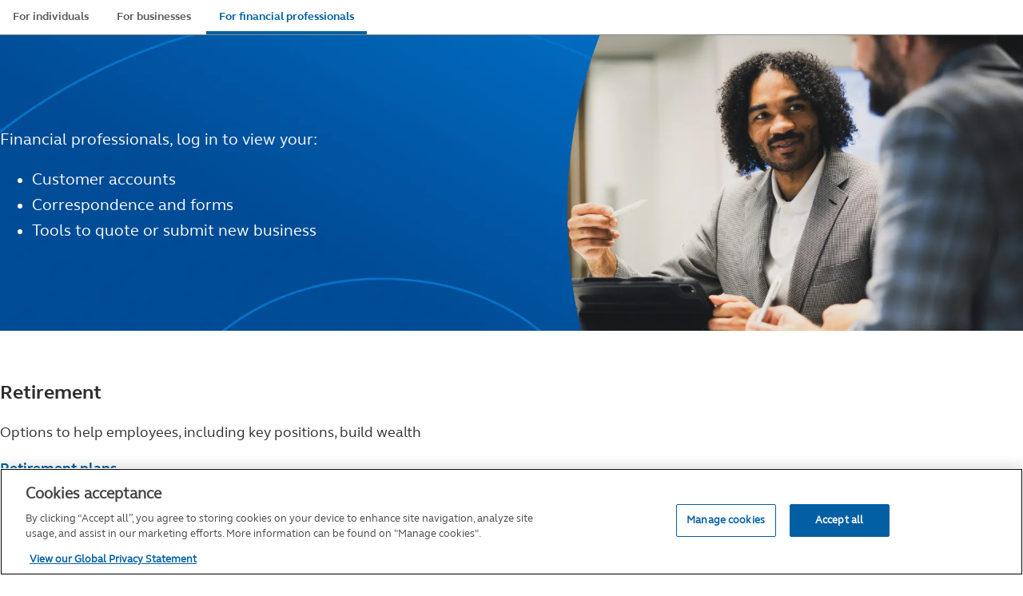

--- FILE ---
content_type: text/html; charset=UTF-8
request_url: https://www.principal.com/finpro?wps-redirect=true
body_size: 13283
content:
<!DOCTYPE html>
<html lang="en" dir="ltr" prefix="og: https://ogp.me/ns#">
  <head>
    <meta charset="utf-8" />
<script>var dataLayer = window.dataLayer = window.dataLayer || [];
dataLayer.push({
    "event": "pageViewLoaded",
    "content": {
        "purpose": "awareness, engagement",
        "businessline": "asset-management, benefits-and-protection, retirement",
        "intendedaudience": "financial-professional"
    },
    "page": {
        "documenttype": "webpage",
        "author": "",
        "publishdate": "",
        "compliancedate": "",
        "language": "english",
        "contractid": "",
        "appid": "appid-16805995"
    },
    "information-classification": "public"
});</script>
<script>(function(w,d,s,l,i){w[l]=w[l]||[];w[l].push({'gtm.start':
new Date().getTime(),event:'gtm.js'});var f=d.getElementsByTagName(s)[0],
j=d.createElement(s),dl=l!='dataLayer'?'&l='+l:'';j.async=true;j.src=
'//www.googletagmanager.com/gtm.js?id='+i+dl;f.parentNode.insertBefore(j,f);
})(window,document,'script','dataLayer','GTM-TN78FGB');</script>
<script src="https://js-cdn.dynatrace.com/jstag/16ab023090d/bf02182chf/78437cd60e78e39d_complete.js" crossorigin="anonymous"></script>
<noscript><style>form.antibot * :not(.antibot-message) { display: none !important; }</style>
</noscript><meta name="description" content="Principal products and resources to help financial professionals deliver exceptional client service with advanced tools, solutions, and expertise." />
<meta name="abstract" content="Learn how individual Disability Income (DI) insurance can help ensure you’ll continue to receive an income if you become too sick or hurt to work." />
<meta name="keywords" content="Principal, Principal Financial Group, insurance, individual insurance, disability insurance, individual disability income insurance, disability income insurance, disability income, disability coverage, di insurance, what is disability insurance, income protection" />
<link rel="canonical" href="https://www.principal.com/finpro" />
<meta name="publishdate" content="Monday, 12/15/25 16:19:27 CST" />
<meta name="contenttype" content="Landing Page" />
<meta property="og:url" content="https://www.principal.com/finpro" />
<meta property="og:title" content="Financial Professionals" />
<meta property="og:description" content="Principal products and resources to help financial professionals deliver exceptional client service with advanced tools, solutions, and expertise." />
<meta property="og:image" content="https://www.principal.com/modules/custom/pfg_core/assets/principal_logo.png" />
<meta property="og:image:type" content="image/png" />
<meta property="og:image:width" content="1200" />
<meta property="og:image:height" content="600" />
<meta property="og:image:alt" content="Principal" />
<meta name="twitter:card" content="summary_large_image" />
<meta name="twitter:title" content="Financial Professionals" />
<meta name="twitter:description" content="Principal products and resources to help financial professionals deliver exceptional client service with advanced tools, solutions, and expertise." />
<meta name="twitter:creator:id" content="164365554" />
<meta name="twitter:creator" content="@principal" />
<meta name="twitter:image:alt" content="Principal" />
<meta name="twitter:image" content="https://www.principal.com/modules/custom/pfg_core/assets/principal_logo.png" />
<link rel="preconnect" href="https://www.principalcdn.com" />
<meta name="Generator" content="Drupal 10 (https://www.drupal.org)" />
<meta name="MobileOptimized" content="width" />
<meta name="HandheldFriendly" content="true" />
<meta name="viewport" content="width=device-width, initial-scale=1.0" />
<script type="application/ld+json">{
    "@context": "https://schema.org",
    "@graph": [
        {
            "@type": "WebPage",
            "@id": "https://www.principal.com/finpro",
            "description": "Principal products and resources to help financial professionals deliver exceptional client service with advanced tools, solutions, and expertise.",
            "publisher": {
                "@type": "Corporation",
                "@id": "https://www.principal.com/",
                "name": "Principal Financial Group®",
                "url": "https://www.principal.com/",
                "sameAs": [
                    "https://facebook.com/PrincipalFinancial",
                    "https://linkedin.com/company/principalfinancialgroup",
                    "https://www.instagram.com/principal",
                    "https://twitter.com/Principal",
                    "https://youtube.com/PrincipalFinancial"
                ],
                "logo": {
                    "@type": "ImageObject",
                    "representativeOfPage": "False",
                    "url": "https://www.principal.com/modules/custom/pfg_core/assets/principal_full_bynder.png",
                    "width": "555",
                    "height": "180"
                }
            },
            "isAccessibleForFree": "True"
        }
    ]
}</script>
<link rel="preconnect" href="https://www.principalcdn.com" crossorigin />
<link rel="dns-prefetch" href="https://www.principalcdn.com" />
<link rel="preload" href="https://www.principalcdn.com/css/principal-design-system/pds/latest/fonts/elliot/FSElliotWeb-Bold.woff" as="font" type="font/woff2" crossorigin />
<link rel="preload" href="https://www.principalcdn.com/css/principal-design-system/pds/latest/fonts/elliot/FSElliotPro-Light.woff" as="font" type="font/woff2" crossorigin />
<link rel="preload" href="https://www.principalcdn.com/css/principal-design-system/pds/latest/fonts/elliot/FSElliotWeb-Regular.woff" as="font" type="font/woff2" crossorigin />
<link rel="icon" href="https://www.principalcdn.com/css/principal-design-system/favicon.ico" type="image/vnd.microsoft.icon" />
<link rel="alternate" hreflang="en" href="https://www.principal.com/finpro" />
<script src="https://cdn.evgnet.com/beacon/principallifeinsco/pcom_prod/scripts/evergage.min.js" async></script>

    <title>Financial Professionals | Principal</title>
    <link rel="stylesheet" media="all" href="/sites/default/files/css/css_N7ysPoSvTwJOYbEVt6hDDHMNkhhbVjlMdSQLZWxqGMk.css?delta=0&amp;language=en&amp;theme=principalcom&amp;include=[base64]" />
<link rel="stylesheet" media="all" href="/sites/default/files/css/css_rJ3tAM6GH60AEhtOBB9VbD87XY2iTvpzL1sMtqLB5Ew.css?delta=1&amp;language=en&amp;theme=principalcom&amp;include=[base64]" />

    <script src="/sites/default/files/js/js_3dCbugtTfwelYPA4huF--6nZtiIQAGPgwFp23IaKRQU.js?scope=header&amp;delta=0&amp;language=en&amp;theme=principalcom&amp;include=[base64]"></script>
<script src="/profiles/contrib/houston/modules/pfg_pds_core_integration/pds-components/text-passage.BlWoJTrc.js" type="module"></script>
<script src="/profiles/contrib/houston/modules/pfg_pds_core_integration/pds-components/button.B6Adicuh.js" type="module"></script>
<script src="/profiles/contrib/houston/modules/pfg_pds_core_integration/pds-components/text-input.1qZ-_okq.js" type="module"></script>
<script src="/profiles/contrib/houston/modules/pfg_pds_core_integration/pds-icons/search.CMP10Omv.js" type="module"></script>
<script src="/profiles/contrib/houston/modules/pfg_pds_core_integration/pds-components/band.DU69JqMB.js" type="module"></script>
<script src="/profiles/contrib/houston/modules/pfg_pds_core_integration/pds-components/card.B-Wx1_kw.js" type="module"></script>
<script src="/profiles/contrib/houston/modules/pfg_pds_core_integration/pds-components/feature-block.c_NyAU1J.js" type="module"></script>
<script src="/profiles/contrib/houston/modules/pfg_pds_core_integration/pds-components/footer-nav.CCaYXetT.js" type="module"></script>
<script src="/profiles/contrib/houston/modules/pfg_pds_core_integration/pds-components/footer.DV7ec4xl.js" type="module"></script>
<script src="/profiles/contrib/houston/modules/pfg_pds_core_integration/pds-components/global-header.ChgKWZIO.js" type="module"></script>
<script src="/profiles/contrib/houston/modules/pfg_pds_core_integration/pds-components/global-header-dropdown-item.-IB5XyRS.js" type="module"></script>
<script src="/profiles/contrib/houston/modules/pfg_pds_core_integration/pds-components/global-header-dropdown-link.ZaHktPmO.js" type="module"></script>
<script src="/profiles/contrib/houston/modules/pfg_pds_core_integration/pds-components/global-header-dropdown-trigger.C4UJc3BC.js" type="module"></script>
<script src="/profiles/contrib/houston/modules/pfg_pds_core_integration/pds-components/global-header-link-item.CWDjgQKs.js" type="module"></script>
<script src="/profiles/contrib/houston/modules/pfg_pds_core_integration/pds-components/global-header-utility-menu.BcdNY0lS.js" type="module"></script>
<script src="/profiles/contrib/houston/modules/pfg_pds_core_integration/pds-components/grid.lNAqlymn.js" type="module"></script>
<script src="/profiles/contrib/houston/modules/pfg_pds_core_integration/pds-components/heading.BRYC6FeE.js" type="module"></script>
<script src="/profiles/contrib/houston/modules/pfg_pds_core_integration/pds-components/layout-container.DSkU5vUF.js" type="module"></script>
<script src="/profiles/contrib/houston/modules/pfg_pds_core_integration/pds-components/link.pEGr3dm-.js" type="module"></script>
<script src="/profiles/contrib/houston/modules/pfg_pds_core_integration/pds-components/list.R9e1aN7p.js" type="module"></script>
<script src="/profiles/contrib/houston/modules/pfg_pds_core_integration/pds-components/list-item.gEMDX4lG.js" type="module"></script>
<script src="/profiles/contrib/houston/modules/pfg_pds_core_integration/pds-components/sidebar.7nfWh7MQ.js" type="module"></script>
<script src="/profiles/contrib/houston/modules/pfg_pds_core_integration/pds-components/tag.CWaAjkWe.js" type="module"></script>
<script src="/profiles/contrib/houston/modules/pfg_pds_core_integration/pds-icons/arrow-right.BGLFyfoY.js" type="module"></script>
<script src="/profiles/contrib/houston/modules/pfg_pds_core_integration/pds-icons/clock.B-8xhOGI.js" type="module"></script>
<script src="/profiles/contrib/houston/modules/pfg_pds_core_integration/pds-icons/external-link.6iYnVEL8.js" type="module"></script>
<script src="/profiles/contrib/houston/modules/pfg_pds_core_integration/pds-icons/facebook.DsEwGl7F.js" type="module"></script>
<script src="/profiles/contrib/houston/modules/pfg_pds_core_integration/pds-icons/instagram.fYswbMTz.js" type="module"></script>
<script src="/profiles/contrib/houston/modules/pfg_pds_core_integration/pds-icons/linkedin.L9Cwg9gE.js" type="module"></script>
<script src="/profiles/contrib/houston/modules/pfg_pds_core_integration/pds-icons/sparkles.DW7pzV4P.js" type="module"></script>
<script src="/profiles/contrib/houston/modules/pfg_pds_core_integration/pds-icons/twitter.CBzG80l4.js" type="module"></script>
<script src="/profiles/contrib/houston/modules/pfg_pds_core_integration/pds-icons/x.O5F2R1G8.js" type="module"></script>
<script src="/profiles/contrib/houston/modules/pfg_pds_core_integration/pds-icons/youtube.K-m9_UJH.js" type="module"></script>

  </head>
  <body class="page-layout-builder page-node page-node--landing-page path-node page-node-type-landing-page">
        <a href="#main-content" class="visually-hidden focusable skip-link">
      Skip to main content
    </a>
    
      <div class="dialog-off-canvas-main-canvas" data-off-canvas-main-canvas>
      <div id="pcom-c-global-header">
    
  <div class="region region-global-header">
    <div id="block-principalcom-globalutilitynavigation" class="block block-pfg-core block-pfg-core-global-utility-navigation">
  
    
      <nav aria-label="Global utility menu" class="nav-c-global-utility-container">
  <pds-layout-container variant="default">
    <div class="nav-c-global-utility-container-inner">
      

  <ul class="global-menu-audience menu menu-level-0" aria-label="Our Sites">
                          <li class="menu-item">
                                              <a href="/individuals" data-drupal-link-system-path="node/700">For individuals</a>
                                                      
              
    


                  </li>
                              <li class="menu-item">
                                              <a href="/businesses" data-drupal-link-system-path="node/929">For businesses</a>
                                                      
              
    


                  </li>
                              <li class="menu-item menu-item--active-trail">
                                              <a href="/finpro" data-drupal-link-system-path="node/1588">For financial professionals</a>
                                                      
              
    


                  </li>
          </ul>





      <div class="global-menu-utility-container">
        

  <ul class="global-menu-utility menu menu-level-0" aria-label="Quick links">
                          <li class="menu-item">
                                            

<pds-link variant="subtle" size="sm" href="/about-us">
  <span>About us</span>
</pds-link>

                                                      
              
    


                  </li>
                              <li class="menu-item">
                                            

<pds-link variant="subtle" size="sm" href="/contact-us">
  <span>Contact us</span>
</pds-link>

                                                      
              
    


                  </li>
                              <li class="menu-item">
                                            

<pds-link variant="subtle" size="sm" href="https://careers.principal.com/careers-home" target="_blank">
  <span>Careers</span>
</pds-link>

                                                      
              
    


                  </li>
                              <li class="menu-item">
                                            

<pds-link variant="subtle" size="sm" href="https://www.principalam.com/" target="_blank" class="pcom-u-pipe-separator">
  <span>Asset management</span>
</pds-link>

                                                      
              
    


                  </li>
          </ul>





      </div>
    </div>
  </pds-layout-container>
</nav>

  </div>

  </div>

  </div>

<header class="pcom-c-header">
  
  <div class="region region-header">
    <div id="block-principalcom-primarynavigationpicker" class="block block-pfg-core block-pfg-core-primary-navigation-conditional">
  
    
      <div id="block-pdsglobalheader" class="block block-pcom-global-header block-pfg-pcom-global-header">
  
    
      

<pds-global-header skipToMainContentHref="none" logoHref="https://www.principal.com/" logoAriaLabel="Principal">
  

<pds-list variant="unordered" id="pfg-global-header-main-list">
  

<pds-list-item>
  

<pds-global-header-dropdown-item current label="Products">
  

<pds-global-header-dropdown-link href="/finpro/annuities">
  Annuities
</pds-global-header-dropdown-link>



<pds-global-header-dropdown-link href="/finpro/business-insurance-solutions">
  Business Owner Solutions
</pds-global-header-dropdown-link>



<pds-global-header-dropdown-link href="/finpro/individual-disability-insurance">
  Disability
</pds-global-header-dropdown-link>



<pds-global-header-dropdown-link href="/finpro/group-benefits">
  Group Benefits
</pds-global-header-dropdown-link>



<pds-global-header-dropdown-link href="/finpro/life-insurance">
  Life
</pds-global-header-dropdown-link>



<pds-global-header-dropdown-link href="/finpro/nonqualified-deferred-compensation-plans">
  Nonqualified
</pds-global-header-dropdown-link>



<pds-global-header-dropdown-link href="/finpro/retirement">
  Retirement
</pds-global-header-dropdown-link>


</pds-global-header-dropdown-item>


</pds-list-item>



<pds-list-item>
  

<pds-global-header-link-item href="/finpro/insights">
  Insights
</pds-global-header-link-item>


</pds-list-item>



<pds-list-item>
  

<pds-global-header-link-item href="/finpro/financial-professional-news">
  News
</pds-global-header-link-item>


</pds-list-item>



<pds-list-item>
  

<pds-global-header-dropdown-item label="TPAs">
  

<pds-global-header-dropdown-link href="/finpro/third-party-administrators">
  Third-party administrators
</pds-global-header-dropdown-link>



<pds-global-header-dropdown-link href="/finpro/third-party-administrators/combined-expertise">
  Combined expertise
</pds-global-header-dropdown-link>



<pds-global-header-dropdown-link href="/finpro/third-party-administrators/growth-focused-strategy">
  Growth-focused strategy
</pds-global-header-dropdown-link>



<pds-global-header-dropdown-link href="/finpro/third-party-administrators/operational-efficiencies">
  Operational efficiencies
</pds-global-header-dropdown-link>



<pds-global-header-dropdown-link href="/finpro/third-party-administrators/specialized-service">
  Specialized service
</pds-global-header-dropdown-link>


</pds-global-header-dropdown-item>


</pds-list-item>


</pds-list>


  <div slot="utility"><div class="pcom-utility-container">

<pds-global-header-utility-menu megamenu>
  



<pds-layout-container class="pds-u-padding-bottom-48 pcom-coveo-search-container">
  <div class="pds-u-flex-align-center pds-u-margin-bottom-32 pds-u-margin-top-24 pcom-coveo-search-header">
    

<pds-heading headingtag="h2" variant="title-default">
  How can we help you?
</pds-heading>

        

<pds-button class="pcom-coveo-search-close" aria-label="Close" link="icon-right">
  <pds-icon-x color="interactive-strong" slot="icon-right">
</pds-icon-x>
  <span>Close</span>
</pds-button>

      </div> <pdscoveo-standalone-lite action="/search" hide-label="true" locale="en" organization-id="principalfinancialgroupqpnzn1vj" search-hub="principalsearch" token="xx6f694b6f-eec6-4453-be29-2c1008d26163" variant="mega" number-of-suggestions="3" help-text="Search principal.com" class="pcom-coveo-search-element">
        <pdscoveo-query-list-lite icon="sparkles" label="Common topics" queries='["Webinars for financial professionals","Principal Strategic Outcomes rates","Client resources for financial professionals"]' slot="common-questions"></pdscoveo-query-list-lite>
        </pdscoveo-standalone-lite>
</pds-layout-container>


  

<pds-global-header-dropdown-trigger variant="icon" ariaLabel="Search" class="pcom-search-dropdown-trigger" slot="trigger">
  

<pds-icon-search>
</pds-icon-search>


</pds-global-header-dropdown-trigger>


</pds-global-header-utility-menu>



<pds-link size="sm" href="https://accounts.principal.com/" button="primary">
  Log in
</pds-link>

</div>
</div>

  
  <div slot="mobile-nav-menu-header"><div class="pcom-global-header-mobile-nav-wrapper"><div>
  
    <div class="layout layout--onecol">
    <div  class="layout__region layout__region--content">
      <div class="block block-pfg-pds-blocks block-pfg-components-text">
  
    
      <p class="pds-u-margin-bottom-16 pds-u-typography-title-sm" aria-describedby="pfg-global-header-main-list">For financial professionals</p>
  </div>

    </div>
  </div>

</div>
</div>
</div>

  <div slot="mobile-nav-menu-footer"><div class="pcom-global-header-mobile-nav-wrapper"><div>
  
    <div class="layout layout--onecol">
    <div  class="layout__region layout__region--content">
      <div class="block block-pfg-pds-blocks block-pfg-design-system-spacing">
  
    
      <div class="pds-u-padding-top-xs-24"></div>

  </div>

<nav role="navigation" aria-label="Our Sites">
  
  
        




<div class="pcom-global-header-megamenu-list">
  <p id="global-utility-nav-our-sites-label" class="pfg-global-header-dropdown-list pds-u-margin-left-8 pds-u-typography-meta-default pds-u-margin-bottom-16" aria-describedby="menu-link-contentac036a47-5800-4797-979a-d0897e51b86f menu-link-content43f8fa45-62eb-4b87-93bc-2fc7ec058d2b menu-link-contentfc4d2cd4-4dfa-422f-b265-52b1c4a93413">Our Sites</p>
  

<pds-list variant="unordered" spacing="sm">
  <pds-list-item>
  <pds-global-header-dropdown-link href="/individuals" id="menu-link-contentac036a47-5800-4797-979a-d0897e51b86f">
            <span>For individuals</span>
                      </pds-global-header-dropdown-link>
</pds-list-item> <pds-list-item>
  <pds-global-header-dropdown-link href="/businesses" id="menu-link-content43f8fa45-62eb-4b87-93bc-2fc7ec058d2b">
            <span>For businesses</span>
                      </pds-global-header-dropdown-link>
</pds-list-item> <pds-list-item>
  <pds-global-header-dropdown-link href="/finpro" id="menu-link-contentfc4d2cd4-4dfa-422f-b265-52b1c4a93413">
            <span>For financial professionals</span>
                      </pds-global-header-dropdown-link>
</pds-list-item>
</pds-list>

</div>

  </nav>
<div class="block block-pfg-pds-blocks block-pfg-design-system-spacing">
  
    
      <div class="pds-u-padding-top-xs-24"></div>

  </div>

<nav role="navigation" aria-label="Quick Links">
  
  
        




<div class="pcom-global-header-megamenu-list">
  <p id="global-utility-nav-quick-links-label" class="pfg-global-header-dropdown-list pds-u-margin-left-8 pds-u-typography-meta-default pds-u-margin-bottom-16" aria-describedby="menu-link-content84b3b739-467e-477f-b745-5b34958b371f menu-link-contentb9707ba2-8762-4481-ab4b-2a25cabd62e0 menu-link-contentb1c483fc-6534-4429-8e8f-c96c1729f391 menu-link-contentfc43b720-f19b-4e00-ad2d-0392dcb34528">Quick Links</p>
  

<pds-list variant="unordered" spacing="sm">
  <pds-list-item>
  <pds-global-header-dropdown-link href="/about-us" id="menu-link-content84b3b739-467e-477f-b745-5b34958b371f">
            <span>About us</span>
                      </pds-global-header-dropdown-link>
</pds-list-item> <pds-list-item>
  <pds-global-header-dropdown-link href="/contact-us" id="menu-link-contentb9707ba2-8762-4481-ab4b-2a25cabd62e0">
            <span>Contact us</span>
                      </pds-global-header-dropdown-link>
</pds-list-item> <pds-list-item>
  <pds-global-header-dropdown-link href="https://careers.principal.com/careers-home" id="menu-link-contentb1c483fc-6534-4429-8e8f-c96c1729f391" target="_blank">
            <span>Careers</span>
                        <pds-icon-external-link slot="icon-right"></pds-icon-external-link>
                      </pds-global-header-dropdown-link>
</pds-list-item> <pds-list-item>
  <pds-global-header-dropdown-link href="https://www.principalam.com/" id="menu-link-contentfc43b720-f19b-4e00-ad2d-0392dcb34528" target="_blank">
            <span>Asset management</span>
                        <pds-icon-external-link slot="icon-right"></pds-icon-external-link>
                      </pds-global-header-dropdown-link>
</pds-list-item>
</pds-list>

</div>

  </nav>

    </div>
  </div>

</div>
</div>
</div>

</pds-global-header>


  </div>

  </div>

  </div>

</header>

<pds-layout-container>
  <a id="main-content" tabindex="-1"></a>  

</pds-layout-container>

        <pds-layout-container>
    
  <div class="region region-content-above">
    <div id="block-principalcom-page-title--2" class="block block-core block-page-title-block">
  
    
      
  </div>

  </div>

  </pds-layout-container>

<main>
  
  <div class="region region-content">
    <div data-drupal-messages-fallback class="hidden"></div>
<div id="block-principalcom-content" class="block block-system block-system-main-block">
  
    
      <article data-compliance-number="4377138-042025" class="node node--type-landing-page">
  
    
    
  
  
      <div>
      <!-- COMPLIANCE NUMBER: 4377138-042025: Article. -->  <section class="layout pds-layout">
                                                        <div>
              <div class="pcom-util-child-margin-bottom-0 pcom-util-child-margin-top-0 block block-pfg-pds-blocks block-pfg-components-text">
  
    
      <style type="text/css">
/*hero section**************************************************/
@media (max-width: 1023px) {.hero-section {background:url('https://brandassets.principal.com/transform/f8282247-6a9a-47c1-afb7-4b04d474dfd3/1581555433_FP-hero_1024_web');background-position:center center;background-size:cover;background-repeat:no-repeat;background-color:var(--pds-semantic-background-brand-strong);}}
@media (min-width: 1024px) {.hero-section {background:url('https://brandassets.principal.com/transform/579bcef9-c6eb-4902-ab26-762357e00c30/1581555433_FP-hero_1920x600_web');background-position:68% center;background-size:cover;background-repeat:no-repeat;background-color:var(--pds-semantic-background-brand-strong);}}
/*empowering section********************************************/
.empowering-section pds-card {max-width:625px;}
@media (max-width: 767px) {.empowering-section pds-feature-block>[slot=media] {text-align:center;} .empowering-section pds-feature-block>[slot=media] img.pds-u-responsive-image-raster {max-width:70%!important;}}
/*why principal section*****************************************/
@media (width > 1023px) {.why-principal-section .herol2-u-match-section-width {max-width:100%;} .why-principal-section .herol2-c-main-section-container > * {flex-basis:40%;}}
</style>
  </div>
            </div>
                                              </section>
  <section class="layout pds-layout-feature-block hero-section">
                <pds-layout-container>
                                            <header>
              <div class="block block-pfg-pds-blocks block-pfg-design-system-spacing">
  
    
      <div class="pds-u-padding-top-xs-40 pds-u-padding-top-xl-120 pds-u-padding-top-lg-64"></div>

  </div>

            </header>
                                      <pds-feature-block behavior="reversed" style="--pds-feature-block-media-width: 48%">
                    <div>
              <div class="pds-u-margin-bottom-24 block block-pfg-pds-blocks block-pds-web-componentheading">
  
    
      

<pds-heading inverted variant="headline-lg" headingTag="h1">
  Quick access to <span class="pds-u-typography-color-inverted-strong">your business</span>
</pds-heading>


  </div>
<div class="houston-text-invert pcom-util-child-margin-bottom-0 pcom-util-child-margin-top-0 block block-pfg-pds-blocks block-pfg-components-text">
  
    
      <p class="pds-u-margin-bottom-0"><span class="pds-u-typography-body-xl">Financial professionals, log in to view your:</span></p>

<ul>
	<li><span class="pds-u-typography-body-xl">Customer accounts</span></li>
	<li><span class="pds-u-typography-body-xl">Correspondence and forms</span></li>
	<li><span class="pds-u-typography-body-xl">Tools to quote or submit new business</span></li>
</ul>

<pds-link button="default" href="https://accounts.principal.com" class="pds-u-block pds-u-margin-vertical-16">Log in</pds-link>

  </div>
            </div>
          
  </pds-feature-block>
                                      <footer>
              <div class="block block-pfg-pds-blocks block-pfg-design-system-spacing">
  
    
      <div class="pds-u-padding-top-xs-64 pds-u-padding-top-xl-120"></div>

  </div>

            </footer>
                                      </pds-layout-container>
            </section>
  <section class="layout pds-layout">
        <pds-band>
                <pds-layout-container>
                                            <header>
              <div class="pds-u-margin-bottom-32 block block-pfg-pds-blocks block-pds-web-componentheading">
  
    
      

<pds-heading variant="headline-default" headingTag="h2">
  Principal products and solutions to help serve your clients
</pds-heading>


  </div>

            </header>
                                                <div>
                              <pds-grid variant="1-3up" houstonEqualHeightItems>

<pds-grid-item>
  <div class="block block-pfg-pds-blocks block-pfg-design-system-card">
  
    
      

<pds-card hasEqualCardHeight>
  <div slot="header"></div>

  <h3 class="pds-u-margin-top-0"><span class="pds-u-typography-title-default">Retirement</span></h3>

<p>Options to help employees, including key positions, build wealth</p>

<p><a class="pds-link-emphasis" data-entity-substitution="canonical" data-entity-type="node" data-entity-uuid="0f4d3006-72b8-46af-b057-3fba647dd3fa" href="/finpro/retirement">Retirement plans</a></p>

<p><a class="pds-link-emphasis" data-entity-substitution="canonical" data-entity-type="node" data-entity-uuid="8e367d3d-d985-4d5a-8eba-9fc115cdfd1f" href="/finpro/annuities">Annuities</a></p>

<p><a class="pds-link-emphasis" data-entity-substitution="canonical" data-entity-type="node" data-entity-uuid="fe58b6d6-fcf7-4eab-ac1f-4c3de560acad" href="/finpro/nonqualified-deferred-compensation-plans">Nonqualified deferred compensation plans</a></p>

<p class="pds-u-margin-bottom-0"><a class="pds-link-emphasis" data-entity-substitution="canonical" data-entity-type="node" data-entity-uuid="e32b4d78-3044-4df6-8e19-3071a73c81c1" href="/finpro/retirement/small-business-retirement-plans">Small business retirement plans</a></p>

  <div slot="footer"></div>

</pds-card>


  </div>

</pds-grid-item>



<pds-grid-item>
  <div class="block block-pfg-pds-blocks block-pfg-design-system-card">
  
    
      

<pds-card hasEqualCardHeight>
  <div slot="header"></div>

  <h3 class="pds-u-margin-top-0"><span class="pds-u-typography-title-default">Benefits and protection</span></h3>

<p>Plans and benefits to bolster employees and owners</p>

<p><a class="pds-link-emphasis" data-entity-substitution="canonical" data-entity-type="node" data-entity-uuid="e2fbfb52-8972-41e8-8a9f-63c9061b3fbe" href="/finpro/individual-disability-insurance">Individual disability insurance</a></p>

<p><a class="pds-link-emphasis" data-entity-substitution="canonical" data-entity-type="node" data-entity-uuid="2f6214d1-1f81-4525-8705-eb47933d982a" href="/finpro/life-insurance">Individual life insurance</a></p>

<p><a class="pds-link-emphasis" data-entity-substitution="canonical" data-entity-type="node" data-entity-uuid="7dbef2ee-7d7f-4ce0-8ca3-8a14d167f834" href="/finpro/group-benefits">Group benefits</a></p>

<p class="pds-u-margin-bottom-0"><a class="pds-link-emphasis" data-entity-substitution="canonical" data-entity-type="node" data-entity-uuid="d1f3d21b-82c5-4a78-b616-9ce9387a50c0" href="/finpro/business-insurance-solutions">Business owner solutions</a></p>

  <div slot="footer"></div>

</pds-card>


  </div>

</pds-grid-item>



<pds-grid-item>
  <div class="block block-pfg-pds-blocks block-pfg-design-system-card">
  
    
      

<pds-card hasEqualCardHeight>
  <div slot="header"></div>

  <h3 class="pds-u-margin-top-0"><span class="pds-u-typography-title-default">Investments</span></h3>

<p>Specialized asset management and investment insights</p>

<p class="pds-u-margin-bottom-0"><a class="pds-link-emphasis" href="https://www.principalam.com/" rel="noopener" target="_blank">Principal Asset Management</a></p>

  <div slot="footer"></div>

</pds-card>


  </div>

</pds-grid-item>

</pds-grid>
                          </div>
                                              </pds-layout-container>
              </pds-band>
      </section>
  <section class="layout pds-layout-feature-block empowering-section">
        <pds-band variant="brand-default">
                <pds-layout-container>
                                          <pds-feature-block behavior="reversed" houstonVerticalAlignment="center" style="--pds-feature-block-media-width: 40%">
        <div slot="media" class="pds-u-flex-align-center">
      <div><div class="houston-align-center block block-pfg-media-bynder block-pfg-components-image">
  
    
      <img class="pds-u-responsive-image-raster pds-u-image-circle image-style-pds-md" alt="A man and woman meeting in a corporate lobby." src="/sites/default/files/styles/pds_md/public/2025-04/dfc6c9a660ea50f07e4bb24b80441c00.jpeg?itok=Fx_4i9GB" />


  </div>
</div>
    </div>
                    <div class="pds-u-flex-align-center">
              <div><div class="pds-u-margin-bottom-24 block block-pfg-pds-blocks block-pds-web-componentheading">
  
    
      

<pds-heading variant="headline-default" headingTag="h2">
  Empowering you with insights
</pds-heading>


  </div>
<div class="pds-u-margin-bottom-32 pcom-util-child-margin-bottom-0 pcom-util-child-margin-top-0 block block-pfg-pds-blocks block-pfg-components-text">
  
    
      <p class="pds-u-padding-right-xl-120 pds-u-margin-right-xl-16">Comprehensive thought leadership and innovative market insights to help you stay ahead of trends and prepare for the future.</p>

  </div>
<div class="pds-u-margin-bottom-32 block block-pfg-pcom-components block-pfg-pcom-components-callout-card">
  
    
      <div class="pcom-callout-card--collapsed pcom-callout-card">
  

<pds-card variant="bare" direction="horizontal" removePadding hasEqualCardHeight aria-labelledby="pcom-callout-card-title" href="/businesses/trends-insights/principal-smb-sentiment">
  <div slot="header"><span></span>
</div>

  <div class="pcom-callout-card-body"><h2 id="pcom-callout-card-title" class="pcom-callout-card-title pds-u-typography-title-sm"><a href="/businesses/trends-insights/principal-smb-sentiment">Get the latest Principal<sup>®</sup> SMB sentiments</a></h2>
<p>How are small businesses feeling about the future?&nbsp; Review the trends, challenges, and opportunities shaping the landscape for business owners today.</p>
</div>

  <div slot="footer"><span>

<pds-icon-arrow-right size="lg">
</pds-icon-arrow-right>

</span>
</div>

</pds-card>


</div>

  </div>
<div class="block block-layout-builder block-inline-blocklink">
  
    
      


<pds-link variant="strong" size="lg" href="/finpro/insights" class="link-c-wrapper">
  <pds-icon-arrow-right slot="icon-right" class="icon-c-wrapper">
</pds-icon-arrow-right>
  <span>See more insights</span>
</pds-link>


  </div>
</div>            </div>
          
  </pds-feature-block>
                                    </pds-layout-container>
              </pds-band>
      </section>
  <section class="layout pds-layout">
        <pds-band>
                <pds-layout-container variant="narrow">
                                                    <div>
              <div class="pds-u-margin-bottom-24 block block-pfg-pds-blocks block-pds-web-componentheading">
  
    
      

<pds-heading variant="headline-default" headingTag="h2">
  News that affects you and your clients
</pds-heading>


  </div>
<div class="pds-u-margin-bottom-32 pcom-util-child-margin-bottom-0 pcom-util-child-margin-top-0 block block-pfg-pds-blocks block-pfg-components-text">
  
    
      <p>The latest in rules and regulations, process changes, and updates that help you plan for your business and help your clients.</p>

  </div>
<div class="views-element-container pds-u-margin-bottom-24 block block-views block-views-blocknews-releases-preview-block-finpro">
  
    
      <div><div class="view view-news-releases view-id-news_releases view-display-id-preview_block_finpro js-view-dom-id-6b65354d32d9721427b99b4a5037ee52bcc1144f769ff13fb88f8c29b6072223">
  
    
      
      <div class="view-content">
          <div class="finpro-news-release-preview views-row">


<article data-compliance-number="5043991-122025" class="pds-u-padding-vertical-32 pcom-news-release-preview finpro-preview">

    <div class="pds-u-margin-bottom-16 pcom-news-release-text-container">
        <span class="pds-u-typography-meta-sm">December 29, 2025</span>
        
      <div class="field field--name-field-finpro-news-release-tags field--type-entity-reference field--label-hidden field__items">
              <div class="field__item">

<pds-tag href="/finpro/financial-professional-news?Tags%5B532%5D=532" data-tag-id="532">
  Life Insurance
</pds-tag>

</div>
          </div>
  
    </div>

    

<pds-link href="/finpro/financial-professional-news/principal-ul-flex-iii-repriced-and-ul-provider-edge-discontinued" class="finpro-news-release-title">
  <pds-heading headingtag="h2" variant="title-sm">
  <span>Principal UL Flex III repriced and UL Provider Edge discontinued in 2026</span>
</pds-heading>
</pds-link>


    <!-- COMPLIANCE NUMBER: 5043991-122025: Article. -->
            <div class="field field--name-field-description field--type-string-long field--label-hidden field__item">Effective Jan. 2, 2026, Principal Universal Life Flex III (UL Flex III) is repriced for new-issue policies. Review important details and key dates for submitting business.</div>
         

</article>
</div>
    <div class="finpro-news-release-preview views-row">


<article data-compliance-number="5023548-112025" class="pds-u-padding-vertical-32 pcom-news-release-preview finpro-preview">

    <div class="pds-u-margin-bottom-16 pcom-news-release-text-container">
        <span class="pds-u-typography-meta-sm">November 26, 2025</span>
        
      <div class="field field--name-field-finpro-news-release-tags field--type-entity-reference field--label-hidden field__items">
              <div class="field__item">

<pds-tag href="/finpro/financial-professional-news?Tags%5B528%5D=528" data-tag-id="528">
  Annuities
</pds-tag>

</div>
          </div>
  
    </div>

    

<pds-link href="/finpro/financial-professional-news/issue-advisor-email-subscription-process-resolved" class="finpro-news-release-title">
  <pds-heading headingtag="h2" variant="title-sm">
  <span>Issue with advisor email subscription process resolved</span>
</pds-heading>
</pds-link>


    <!-- COMPLIANCE NUMBER: 5023548-112025: Article. -->
            <div class="field field--name-field-description field--type-string-long field--label-hidden field__item">Get details regarding an interruption with emails sent to financial professionals from Nov. 19-25 and how you can access any client correspondence during that time.</div>
         

</article>
</div>
    <div class="finpro-news-release-preview views-row">


<article data-compliance-number="4608033-062025" class="pds-u-padding-vertical-32 pcom-news-release-preview finpro-preview">

    <div class="pds-u-margin-bottom-16 pcom-news-release-text-container">
        <span class="pds-u-typography-meta-sm">October 29, 2025</span>
        
      <div class="field field--name-field-finpro-news-release-tags field--type-entity-reference field--label-hidden field__items">
              <div class="field__item">

<pds-tag href="/finpro/financial-professional-news?Tags%5B528%5D=528" data-tag-id="528">
  Annuities
</pds-tag>

</div>
          </div>
  
    </div>

    

<pds-link href="/finpro/financial-professional-news/rate-changes-principal-strategic-outcomes-and-principal" class="finpro-news-release-title">
  <pds-heading headingtag="h2" variant="title-sm">
  <span>Rate changes for Principal<sup>®</sup> Strategic Outcomes and Principal<sup>®</sup> Strategic Income</span>
</pds-heading>
</pds-link>


    <!-- COMPLIANCE NUMBER: 4608033-062025: Article. -->
            <div class="field field--name-field-description field--type-string-long field--label-hidden field__item">Effective November 1, 2025, some rates will change for Principal® Strategic Outcomes and Principal® Strategic Income. These rate changes apply to all new contracts with an application signature date of November 1, 2025 and after.</div>
         

</article>
</div>
    <div class="finpro-news-release-preview views-row">


<article data-compliance-number="4750592-082025" class="pds-u-padding-vertical-32 pcom-news-release-preview finpro-preview">

    <div class="pds-u-margin-bottom-16 pcom-news-release-text-container">
        <span class="pds-u-typography-meta-sm">August 22, 2025</span>
        
      <div class="field field--name-field-finpro-news-release-tags field--type-entity-reference field--label-hidden field__items">
              <div class="field__item">

<pds-tag href="/finpro/financial-professional-news?Tags%5B532%5D=532" data-tag-id="532">
  Life Insurance
</pds-tag>

</div>
          </div>
  
    </div>

    

<pds-link href="/finpro/financial-professional-news/new-rates-principal-term-new-york" class="finpro-news-release-title">
  <pds-heading headingtag="h2" variant="title-sm">
  <span>New rates for Principal® Term in New York</span>
</pds-heading>
</pds-link>


    <!-- COMPLIANCE NUMBER: 4750592-082025: Article. -->
            <div class="field field--name-field-description field--type-string-long field--label-hidden field__item">Get details and transition guidelines.</div>
         

</article>
</div>

    </div>
  
          </div>
</div>

  </div>
<div class="block block-pfg-pds-blocks block-pfg-components-text">
  
    
      <pds-link button="default" href="/finpro/financial-professional-news" class="pds-u-block pds-u-margin-vertical-16">Read more news releases</pds-link>

  </div>
            </div>
                                              </pds-layout-container>
              </pds-band>
      </section>

    </div>
  
</article>

  </div>

  </div>

</main>


  <pds-layout-container>
    <pds-band class="houston-legal-section">
      <hr class="pds-u-margin-bottom-xs-64 pds-u-margin-bottom-md-96 pds-u-margin-bottom-lg-128 pds-u-margin-top-40"/>
      
  <div class="region region-legal">
    <div id="block-footnotesgroup" class="block block-footnotes block-footnotes-group">
  
    
      
  </div>
<div id="block-nodefield--2" class="block block-helper block-helper-node-field">
  
    
      
            <div class="field field--name-field-disclosures field--type-text-long field--label-hidden field__item"><p>Employment at the Principal Financial Group<sup>®</sup>&nbsp;is contingent upon completion of a thorough criminal, credit check and licensing if applicable.&nbsp; This position is subject to SEC restrictions on a personal political contributions.</p>

<p>Principal is an Affirmative Action and Equal Opportunity Employer.&nbsp; All qualified applicants will receive consideration for employment without regard to age, race, color, religion, sex, gender identity, gender expression, pregnancy, national origin, citizenship status, disability, genetic characteristics, sexual orientation, marital status, domestic partner status, military status, protected veteran status, disability status or any other characteristic protected by law.</p>

<p>Insurance products issued by&nbsp;Principal National Life Insurance Company (except in New York), Principal Life Insurance Company<sup>®</sup>, [and the companies available through the Preferred Product Network, Inc.] Securities and advisory products offered through Principal Securities, Inc. Member SIPC. Referenced companies are members of the Principal Financial Group<sup>®</sup>, Des Moines, IA 50392.</p>

<p>&nbsp;</p>
</div>
      
  </div>

  </div>

    </pds-band>
  </pds-layout-container>

  <footer>
    
  <div class="region region-footer">
    <div id="block-pds-footer" class="block block-pfg-pds-blocks block-pds-web-componentfooter">
  
    
      

<pds-footer behavior="super" logoHref="https://www.principal.com/" logoAriaLabel="Principal" legalNavAriaLabel="Select a navigation link for more information.">
  
  

<pds-footer-nav>
  

<pds-footer-nav-item variant="inverted" label="Our company">
  

<pds-list variant="unordered">
  

<pds-list-item>
  

<pds-link variant="subtle-inverted" href="/about-us">
  About us
</pds-link>


</pds-list-item>



<pds-list-item>
  

<pds-link variant="subtle-inverted" href="https://investors.principal.com/">
  Investor relations
</pds-link>


</pds-list-item>



<pds-list-item>
  

<pds-link variant="subtle-inverted" href="/about-us/news-room">
  News room
</pds-link>


</pds-list-item>



<pds-list-item>
  

<pds-link variant="subtle-inverted" href="https://www.principal.com/sustainability">
  Sustainability
</pds-link>


</pds-list-item>



<pds-list-item>
  

<pds-link variant="subtle-inverted" href="/about-us/global-insights">
  Insights
</pds-link>


</pds-list-item>


</pds-list>


</pds-footer-nav-item>



<pds-footer-nav-item variant="inverted" label="We’re hiring">
  

<pds-list variant="unordered">
  

<pds-list-item>
  

<pds-link variant="subtle-inverted" href="https://careers.principal.com/careers-home">
  Corporate careers
</pds-link>


</pds-list-item>



<pds-list-item>
  

<pds-link variant="subtle-inverted" href="/about-us/careers/principal-financial-network">
  Financial professional opportunities
</pds-link>


</pds-list-item>



<pds-list-item>
  

<pds-link variant="subtle-inverted" href="https://careers.principal.com/internships">
  Internships
</pds-link>


</pds-list-item>



<pds-list-item>
  

<pds-link variant="subtle-inverted" href="https://careers.principal.com/recent-graduates">
  Recent graduates
</pds-link>


</pds-list-item>


</pds-list>


</pds-footer-nav-item>



<pds-footer-nav-item variant="inverted" label="Other sites">
  

<pds-list variant="unordered">
  

<pds-list-item>
  

<pds-link variant="subtle-inverted" href="https://www.principal.com/dental-providers">
  For dental providers
</pds-link>


</pds-list-item>



<pds-list-item>
  

<pds-link variant="subtle-inverted" href="https://www.principalam.com" target="_blank">
  Principal Asset Management
</pds-link>


</pds-list-item>



<pds-list-item>
  

<pds-link variant="subtle-inverted" href="https://www.principalfoundation.org" target="_blank">
  Principal Foundation
</pds-link>


</pds-list-item>


</pds-list>


</pds-footer-nav-item>


</pds-footer-nav>



<pds-footer-legal-link variant="subtle-inverted" href="/sitemap" slot="custom-legal-link">
  Sitemap
</pds-footer-legal-link>



<pds-footer-legal-link variant="subtle-inverted" href="/privacy-policies/manage-cookie-preferences" slot="custom-legal-link">
  Cookie settings
</pds-footer-legal-link>


  

<pds-list variant="unordered" slot="social-icons">
  

<pds-list-item>
  

<pds-link variant="subtle-inverted" ariaLabel="Principal on Facebook" href="https://facebook.com/PrincipalFinancial">
  

<pds-icon-facebook size="xl">
</pds-icon-facebook>


</pds-link>


</pds-list-item>



<pds-list-item>
  

<pds-link variant="subtle-inverted" ariaLabel="Principal on LinkedIn" href="https://linkedin.com/company/principalfinancialgroup">
  

<pds-icon-linkedin size="xl">
</pds-icon-linkedin>


</pds-link>


</pds-list-item>



<pds-list-item>
  

<pds-link variant="subtle-inverted" ariaLabel="Principal on Instagram" href="https://www.instagram.com/principal">
  

<pds-icon-instagram size="xl">
</pds-icon-instagram>


</pds-link>


</pds-list-item>



<pds-list-item>
  

<pds-link variant="subtle-inverted" ariaLabel="Principal on Twitter" href="https://twitter.com/Principal">
  

<pds-icon-twitter size="xl">
</pds-icon-twitter>


</pds-link>


</pds-list-item>



<pds-list-item>
  

<pds-link variant="subtle-inverted" ariaLabel="Principal on YouTube" href="https://youtube.com/PrincipalFinancial">
  

<pds-icon-youtube size="xl">
</pds-icon-youtube>


</pds-link>


</pds-list-item>


</pds-list>


</pds-footer>


  </div>

  </div>

  </footer>

  </div>

    
    <script type="application/json" data-drupal-selector="drupal-settings-json">{"path":{"baseUrl":"\/","pathPrefix":"","currentPath":"node\/1588","currentPathIsAdmin":false,"isFront":false,"currentLanguage":"en","currentQuery":{"wps-redirect":"true"}},"pluralDelimiter":"\u0003","suppressDeprecationErrors":true,"frontEndData":[],"pfgCoveo":{"language":"English","analytics_mode":"legacy","coveoToken":"xx6f694b6f-eec6-4453-be29-2c1008d26163","organizationId":"principalfinancialgroupqpnzn1vj","searchExpression":"(@language==English)","searchHub":"principalsearch"},"user":{"uid":0,"permissionsHash":"9d28b7913e4523595a3b67e0a047267f49fb901cef38e3e1be782a807bb084ca"}}</script>
<script src="/sites/default/files/js/js_wgXU64QDYyu36xTBn9x-hIyTo36HTJHywWXR0RCxMmA.js?scope=footer&amp;delta=0&amp;language=en&amp;theme=principalcom&amp;include=[base64]"></script>
<script src="/profiles/contrib/houston/modules/pfg_coveo/assets/pdscoveo-standalone/dist/pdscoveo/pdscoveo.esm.js?t8ycl1" type="module"></script>
<script src="/sites/default/files/js/js_nbET5Uh8Mu5j4RoSn6JnGQZ6I-FheQwtu2sOSyU2kOw.js?scope=footer&amp;delta=2&amp;language=en&amp;theme=principalcom&amp;include=[base64]"></script>

  </body>
</html>


--- FILE ---
content_type: text/css
request_url: https://www.principal.com/sites/default/files/css/css_N7ysPoSvTwJOYbEVt6hDDHMNkhhbVjlMdSQLZWxqGMk.css?delta=0&language=en&theme=principalcom&include=eJyVkEFuxCAMRS-UhDt0Nl1VVXsA5ICHsergyDiZpqcvJFI0s2sXIP2Pnz_6QRRdFp2A6Qc7hk0W85FKkBV1c5IxCHdzkMknlhHY3xAiqjvU6y66ORZvN5zQjVDwQTIm4E8MRpK7-Zp8aIEHuxgx2fYGKyU4B_aoeuYana24pi_AXP91AY3HTN3fFnnKhkl32FWzP7nhimCLYj-yhK-h-ZDPiD_gIob6fy4pxUdKKQeagavlWqXyIt_P7tFFX2xjyun5LeO9fCBj7fRdcSW8d2UrhtNRczOK2-9hkrgw_gKFP7ag
body_size: 32783
content:
/* @license MIT https://raw.githubusercontent.com/necolas/normalize.css/8.0.1/LICENSE.md */
html{line-height:1.15;-webkit-text-size-adjust:100%;}body{margin:0;}main{display:block;}h1{font-size:2em;margin:0.67em 0;}hr{box-sizing:content-box;height:0;overflow:visible;}pre{font-family:monospace,monospace;font-size:1em;}a{background-color:transparent;}abbr[title]{border-bottom:none;text-decoration:underline;text-decoration:underline dotted;}b,strong{font-weight:bolder;}code,kbd,samp{font-family:monospace,monospace;font-size:1em;}small{font-size:80%;}sub,sup{font-size:75%;line-height:0;position:relative;vertical-align:baseline;}sub{bottom:-0.25em;}sup{top:-0.5em;}img{border-style:none;}button,input,optgroup,select,textarea{font-family:inherit;font-size:100%;line-height:1.15;margin:0;}button,input{overflow:visible;}button,select{text-transform:none;}button,[type="button"],[type="reset"],[type="submit"]{-webkit-appearance:button;}button::-moz-focus-inner,[type="button"]::-moz-focus-inner,[type="reset"]::-moz-focus-inner,[type="submit"]::-moz-focus-inner{border-style:none;padding:0;}button:-moz-focusring,[type="button"]:-moz-focusring,[type="reset"]:-moz-focusring,[type="submit"]:-moz-focusring{outline:1px dotted ButtonText;}fieldset{padding:0.35em 0.75em 0.625em;}legend{box-sizing:border-box;color:inherit;display:table;max-width:100%;padding:0;white-space:normal;}progress{vertical-align:baseline;}textarea{overflow:auto;}[type="checkbox"],[type="radio"]{box-sizing:border-box;padding:0;}[type="number"]::-webkit-inner-spin-button,[type="number"]::-webkit-outer-spin-button{height:auto;}[type="search"]{-webkit-appearance:textfield;outline-offset:-2px;}[type="search"]::-webkit-search-decoration{-webkit-appearance:none;}::-webkit-file-upload-button{-webkit-appearance:button;font:inherit;}details{display:block;}summary{display:list-item;}template{display:none;}[hidden]{display:none;}
/* @license GPL-2.0-or-later https://www.drupal.org/licensing/faq */
sup{position:static;vertical-align:super;}sub{position:static;vertical-align:sub;}
/* @license proprietary  */
@font-face{font-family:"FS Elliot Web Regular";src:url("https://www.principalcdn.com/css/principal-design-system/pds/latest/fonts/elliot/FSElliotWeb-Regular.woff") format("woff");font-weight:normal;font-style:normal;font-display:swap}@font-face{font-family:"FS Elliot Web Bold";src:url("https://www.principalcdn.com/css/principal-design-system/pds/latest/fonts/elliot/FSElliotWeb-Bold.woff") format("woff");font-weight:normal;font-style:normal;font-display:swap}@font-face{font-family:"FS Elliot Web Heavy";src:url("https://www.principalcdn.com/css/principal-design-system/pds/latest/fonts/elliot/FSElliotPro-Heavy.woff") format("woff");font-weight:normal;font-style:normal;font-display:swap}@font-face{font-family:"FS Elliot Pro Light";src:url("https://www.principalcdn.com/css/principal-design-system/pds/latest/fonts/elliot/FSElliotPro-Light.woff") format("woff");font-weight:normal;font-style:normal;font-display:swap}@font-face{font-family:"Cormorant Infant Italic";src:url("https://www.principalcdn.com/css/principal-design-system/pds/latest/fonts/cormorant-infant/CormorantInfant-Italic.woff") format("woff");font-weight:normal;font-style:italic;font-display:fallback}@font-face{font-family:"Work Sans Regular";src:url("https://www.principalcdn.com/css/principal-design-system/pds/latest/fonts/worksans/WorkSans-Regular.woff") format("woff");font-weight:normal;font-style:normal;font-display:fallback}@font-face{font-family:"Work Sans Bold";src:url("https://www.principalcdn.com/css/principal-design-system/pds/latest/fonts/worksans/WorkSans-Bold.woff") format("woff");font-weight:normal;font-style:normal;font-display:fallback}@font-face{font-family:"Work Sans SemiBold";src:url("https://www.principalcdn.com/css/principal-design-system/pds/latest/fonts/worksans/WorkSans-SemiBold.woff") format("woff");font-weight:normal;font-style:normal;font-display:fallback}*,*::before,*::after{box-sizing:border-box}body{font-size:var(--pds-base-type-root);color:var(--pds-semantic-text-default);margin:0}.pds-u-sup{vertical-align:top;font-size:unset;line-height:unset;position:unset}.pds-u-margin-0{margin:0px !important}.pds-u-margin-left-0{margin-left:0px !important}.pds-u-margin-right-0{margin-right:0px !important}.pds-u-margin-top-0{margin-top:0px !important}.pds-u-margin-bottom-0{margin-bottom:0px !important}.pds-u-margin-horizontal-0{margin-left:0px !important;margin-right:0px !important}.pds-u-margin-vertical-0{margin-top:0px !important;margin-bottom:0px !important}.pds-u-margin-2{margin:2px !important}.pds-u-margin-left-2{margin-left:2px !important}.pds-u-margin-right-2{margin-right:2px !important}.pds-u-margin-top-2{margin-top:2px !important}.pds-u-margin-bottom-2{margin-bottom:2px !important}.pds-u-margin-horizontal-2{margin-left:2px !important;margin-right:2px !important}.pds-u-margin-vertical-2{margin-top:2px !important;margin-bottom:2px !important}.pds-u-margin-4{margin:4px !important}.pds-u-margin-left-4{margin-left:4px !important}.pds-u-margin-right-4{margin-right:4px !important}.pds-u-margin-top-4{margin-top:4px !important}.pds-u-margin-bottom-4{margin-bottom:4px !important}.pds-u-margin-horizontal-4{margin-left:4px !important;margin-right:4px !important}.pds-u-margin-vertical-4{margin-top:4px !important;margin-bottom:4px !important}.pds-u-margin-6{margin:6px !important}.pds-u-margin-left-6{margin-left:6px !important}.pds-u-margin-right-6{margin-right:6px !important}.pds-u-margin-top-6{margin-top:6px !important}.pds-u-margin-bottom-6{margin-bottom:6px !important}.pds-u-margin-horizontal-6{margin-left:6px !important;margin-right:6px !important}.pds-u-margin-vertical-6{margin-top:6px !important;margin-bottom:6px !important}.pds-u-margin-8{margin:8px !important}.pds-u-margin-left-8{margin-left:8px !important}.pds-u-margin-right-8{margin-right:8px !important}.pds-u-margin-top-8{margin-top:8px !important}.pds-u-margin-bottom-8{margin-bottom:8px !important}.pds-u-margin-horizontal-8{margin-left:8px !important;margin-right:8px !important}.pds-u-margin-vertical-8{margin-top:8px !important;margin-bottom:8px !important}.pds-u-margin-12{margin:12px !important}.pds-u-margin-left-12{margin-left:12px !important}.pds-u-margin-right-12{margin-right:12px !important}.pds-u-margin-top-12{margin-top:12px !important}.pds-u-margin-bottom-12{margin-bottom:12px !important}.pds-u-margin-horizontal-12{margin-left:12px !important;margin-right:12px !important}.pds-u-margin-vertical-12{margin-top:12px !important;margin-bottom:12px !important}.pds-u-margin-16{margin:16px !important}.pds-u-margin-left-16{margin-left:16px !important}.pds-u-margin-right-16{margin-right:16px !important}.pds-u-margin-top-16{margin-top:16px !important}.pds-u-margin-bottom-16{margin-bottom:16px !important}.pds-u-margin-horizontal-16{margin-left:16px !important;margin-right:16px !important}.pds-u-margin-vertical-16{margin-top:16px !important;margin-bottom:16px !important}.pds-u-margin-20{margin:20px !important}.pds-u-margin-left-20{margin-left:20px !important}.pds-u-margin-right-20{margin-right:20px !important}.pds-u-margin-top-20{margin-top:20px !important}.pds-u-margin-bottom-20{margin-bottom:20px !important}.pds-u-margin-horizontal-20{margin-left:20px !important;margin-right:20px !important}.pds-u-margin-vertical-20{margin-top:20px !important;margin-bottom:20px !important}.pds-u-margin-24{margin:24px !important}.pds-u-margin-left-24{margin-left:24px !important}.pds-u-margin-right-24{margin-right:24px !important}.pds-u-margin-top-24{margin-top:24px !important}.pds-u-margin-bottom-24{margin-bottom:24px !important}.pds-u-margin-horizontal-24{margin-left:24px !important;margin-right:24px !important}.pds-u-margin-vertical-24{margin-top:24px !important;margin-bottom:24px !important}.pds-u-margin-32{margin:32px !important}.pds-u-margin-left-32{margin-left:32px !important}.pds-u-margin-right-32{margin-right:32px !important}.pds-u-margin-top-32{margin-top:32px !important}.pds-u-margin-bottom-32{margin-bottom:32px !important}.pds-u-margin-horizontal-32{margin-left:32px !important;margin-right:32px !important}.pds-u-margin-vertical-32{margin-top:32px !important;margin-bottom:32px !important}.pds-u-margin-40{margin:40px !important}.pds-u-margin-left-40{margin-left:40px !important}.pds-u-margin-right-40{margin-right:40px !important}.pds-u-margin-top-40{margin-top:40px !important}.pds-u-margin-bottom-40{margin-bottom:40px !important}.pds-u-margin-horizontal-40{margin-left:40px !important;margin-right:40px !important}.pds-u-margin-vertical-40{margin-top:40px !important;margin-bottom:40px !important}.pds-u-margin-48{margin:48px !important}.pds-u-margin-left-48{margin-left:48px !important}.pds-u-margin-right-48{margin-right:48px !important}.pds-u-margin-top-48{margin-top:48px !important}.pds-u-margin-bottom-48{margin-bottom:48px !important}.pds-u-margin-horizontal-48{margin-left:48px !important;margin-right:48px !important}.pds-u-margin-vertical-48{margin-top:48px !important;margin-bottom:48px !important}.pds-u-margin-56{margin:56px !important}.pds-u-margin-left-56{margin-left:56px !important}.pds-u-margin-right-56{margin-right:56px !important}.pds-u-margin-top-56{margin-top:56px !important}.pds-u-margin-bottom-56{margin-bottom:56px !important}.pds-u-margin-horizontal-56{margin-left:56px !important;margin-right:56px !important}.pds-u-margin-vertical-56{margin-top:56px !important;margin-bottom:56px !important}.pds-u-margin-64{margin:64px !important}.pds-u-margin-left-64{margin-left:64px !important}.pds-u-margin-right-64{margin-right:64px !important}.pds-u-margin-top-64{margin-top:64px !important}.pds-u-margin-bottom-64{margin-bottom:64px !important}.pds-u-margin-horizontal-64{margin-left:64px !important;margin-right:64px !important}.pds-u-margin-vertical-64{margin-top:64px !important;margin-bottom:64px !important}.pds-u-margin-72{margin:72px !important}.pds-u-margin-left-72{margin-left:72px !important}.pds-u-margin-right-72{margin-right:72px !important}.pds-u-margin-top-72{margin-top:72px !important}.pds-u-margin-bottom-72{margin-bottom:72px !important}.pds-u-margin-horizontal-72{margin-left:72px !important;margin-right:72px !important}.pds-u-margin-vertical-72{margin-top:72px !important;margin-bottom:72px !important}.pds-u-margin-80{margin:80px !important}.pds-u-margin-left-80{margin-left:80px !important}.pds-u-margin-right-80{margin-right:80px !important}.pds-u-margin-top-80{margin-top:80px !important}.pds-u-margin-bottom-80{margin-bottom:80px !important}.pds-u-margin-horizontal-80{margin-left:80px !important;margin-right:80px !important}.pds-u-margin-vertical-80{margin-top:80px !important;margin-bottom:80px !important}.pds-u-margin-88{margin:88px !important}.pds-u-margin-left-88{margin-left:88px !important}.pds-u-margin-right-88{margin-right:88px !important}.pds-u-margin-top-88{margin-top:88px !important}.pds-u-margin-bottom-88{margin-bottom:88px !important}.pds-u-margin-horizontal-88{margin-left:88px !important;margin-right:88px !important}.pds-u-margin-vertical-88{margin-top:88px !important;margin-bottom:88px !important}.pds-u-margin-96{margin:96px !important}.pds-u-margin-left-96{margin-left:96px !important}.pds-u-margin-right-96{margin-right:96px !important}.pds-u-margin-top-96{margin-top:96px !important}.pds-u-margin-bottom-96{margin-bottom:96px !important}.pds-u-margin-horizontal-96{margin-left:96px !important;margin-right:96px !important}.pds-u-margin-vertical-96{margin-top:96px !important;margin-bottom:96px !important}.pds-u-margin-104{margin:104px !important}.pds-u-margin-left-104{margin-left:104px !important}.pds-u-margin-right-104{margin-right:104px !important}.pds-u-margin-top-104{margin-top:104px !important}.pds-u-margin-bottom-104{margin-bottom:104px !important}.pds-u-margin-horizontal-104{margin-left:104px !important;margin-right:104px !important}.pds-u-margin-vertical-104{margin-top:104px !important;margin-bottom:104px !important}.pds-u-margin-112{margin:112px !important}.pds-u-margin-left-112{margin-left:112px !important}.pds-u-margin-right-112{margin-right:112px !important}.pds-u-margin-top-112{margin-top:112px !important}.pds-u-margin-bottom-112{margin-bottom:112px !important}.pds-u-margin-horizontal-112{margin-left:112px !important;margin-right:112px !important}.pds-u-margin-vertical-112{margin-top:112px !important;margin-bottom:112px !important}.pds-u-margin-120{margin:120px !important}.pds-u-margin-left-120{margin-left:120px !important}.pds-u-margin-right-120{margin-right:120px !important}.pds-u-margin-top-120{margin-top:120px !important}.pds-u-margin-bottom-120{margin-bottom:120px !important}.pds-u-margin-horizontal-120{margin-left:120px !important;margin-right:120px !important}.pds-u-margin-vertical-120{margin-top:120px !important;margin-bottom:120px !important}.pds-u-margin-128{margin:128px !important}.pds-u-margin-left-128{margin-left:128px !important}.pds-u-margin-right-128{margin-right:128px !important}.pds-u-margin-top-128{margin-top:128px !important}.pds-u-margin-bottom-128{margin-bottom:128px !important}.pds-u-margin-horizontal-128{margin-left:128px !important;margin-right:128px !important}.pds-u-margin-vertical-128{margin-top:128px !important;margin-bottom:128px !important}.pds-u-padding-0{padding:0px !important}.pds-u-padding-left-0{padding-left:0px !important}.pds-u-padding-right-0{padding-right:0px !important}.pds-u-padding-top-0{padding-top:0px !important}.pds-u-padding-bottom-0{padding-bottom:0px !important}.pds-u-padding-horizontal-0{padding-left:0px !important;padding-right:0px !important}.pds-u-padding-vertical-0{padding-top:0px !important;padding-bottom:0px !important}.pds-u-padding-2{padding:2px !important}.pds-u-padding-left-2{padding-left:2px !important}.pds-u-padding-right-2{padding-right:2px !important}.pds-u-padding-top-2{padding-top:2px !important}.pds-u-padding-bottom-2{padding-bottom:2px !important}.pds-u-padding-horizontal-2{padding-left:2px !important;padding-right:2px !important}.pds-u-padding-vertical-2{padding-top:2px !important;padding-bottom:2px !important}.pds-u-padding-4{padding:4px !important}.pds-u-padding-left-4{padding-left:4px !important}.pds-u-padding-right-4{padding-right:4px !important}.pds-u-padding-top-4{padding-top:4px !important}.pds-u-padding-bottom-4{padding-bottom:4px !important}.pds-u-padding-horizontal-4{padding-left:4px !important;padding-right:4px !important}.pds-u-padding-vertical-4{padding-top:4px !important;padding-bottom:4px !important}.pds-u-padding-6{padding:6px !important}.pds-u-padding-left-6{padding-left:6px !important}.pds-u-padding-right-6{padding-right:6px !important}.pds-u-padding-top-6{padding-top:6px !important}.pds-u-padding-bottom-6{padding-bottom:6px !important}.pds-u-padding-horizontal-6{padding-left:6px !important;padding-right:6px !important}.pds-u-padding-vertical-6{padding-top:6px !important;padding-bottom:6px !important}.pds-u-padding-8{padding:8px !important}.pds-u-padding-left-8{padding-left:8px !important}.pds-u-padding-right-8{padding-right:8px !important}.pds-u-padding-top-8{padding-top:8px !important}.pds-u-padding-bottom-8{padding-bottom:8px !important}.pds-u-padding-horizontal-8{padding-left:8px !important;padding-right:8px !important}.pds-u-padding-vertical-8{padding-top:8px !important;padding-bottom:8px !important}.pds-u-padding-12{padding:12px !important}.pds-u-padding-left-12{padding-left:12px !important}.pds-u-padding-right-12{padding-right:12px !important}.pds-u-padding-top-12{padding-top:12px !important}.pds-u-padding-bottom-12{padding-bottom:12px !important}.pds-u-padding-horizontal-12{padding-left:12px !important;padding-right:12px !important}.pds-u-padding-vertical-12{padding-top:12px !important;padding-bottom:12px !important}.pds-u-padding-16{padding:16px !important}.pds-u-padding-left-16{padding-left:16px !important}.pds-u-padding-right-16{padding-right:16px !important}.pds-u-padding-top-16{padding-top:16px !important}.pds-u-padding-bottom-16{padding-bottom:16px !important}.pds-u-padding-horizontal-16{padding-left:16px !important;padding-right:16px !important}.pds-u-padding-vertical-16{padding-top:16px !important;padding-bottom:16px !important}.pds-u-padding-20{padding:20px !important}.pds-u-padding-left-20{padding-left:20px !important}.pds-u-padding-right-20{padding-right:20px !important}.pds-u-padding-top-20{padding-top:20px !important}.pds-u-padding-bottom-20{padding-bottom:20px !important}.pds-u-padding-horizontal-20{padding-left:20px !important;padding-right:20px !important}.pds-u-padding-vertical-20{padding-top:20px !important;padding-bottom:20px !important}.pds-u-padding-24{padding:24px !important}.pds-u-padding-left-24{padding-left:24px !important}.pds-u-padding-right-24{padding-right:24px !important}.pds-u-padding-top-24{padding-top:24px !important}.pds-u-padding-bottom-24{padding-bottom:24px !important}.pds-u-padding-horizontal-24{padding-left:24px !important;padding-right:24px !important}.pds-u-padding-vertical-24{padding-top:24px !important;padding-bottom:24px !important}.pds-u-padding-32{padding:32px !important}.pds-u-padding-left-32{padding-left:32px !important}.pds-u-padding-right-32{padding-right:32px !important}.pds-u-padding-top-32{padding-top:32px !important}.pds-u-padding-bottom-32{padding-bottom:32px !important}.pds-u-padding-horizontal-32{padding-left:32px !important;padding-right:32px !important}.pds-u-padding-vertical-32{padding-top:32px !important;padding-bottom:32px !important}.pds-u-padding-40{padding:40px !important}.pds-u-padding-left-40{padding-left:40px !important}.pds-u-padding-right-40{padding-right:40px !important}.pds-u-padding-top-40{padding-top:40px !important}.pds-u-padding-bottom-40{padding-bottom:40px !important}.pds-u-padding-horizontal-40{padding-left:40px !important;padding-right:40px !important}.pds-u-padding-vertical-40{padding-top:40px !important;padding-bottom:40px !important}.pds-u-padding-48{padding:48px !important}.pds-u-padding-left-48{padding-left:48px !important}.pds-u-padding-right-48{padding-right:48px !important}.pds-u-padding-top-48{padding-top:48px !important}.pds-u-padding-bottom-48{padding-bottom:48px !important}.pds-u-padding-horizontal-48{padding-left:48px !important;padding-right:48px !important}.pds-u-padding-vertical-48{padding-top:48px !important;padding-bottom:48px !important}.pds-u-padding-56{padding:56px !important}.pds-u-padding-left-56{padding-left:56px !important}.pds-u-padding-right-56{padding-right:56px !important}.pds-u-padding-top-56{padding-top:56px !important}.pds-u-padding-bottom-56{padding-bottom:56px !important}.pds-u-padding-horizontal-56{padding-left:56px !important;padding-right:56px !important}.pds-u-padding-vertical-56{padding-top:56px !important;padding-bottom:56px !important}.pds-u-padding-64{padding:64px !important}.pds-u-padding-left-64{padding-left:64px !important}.pds-u-padding-right-64{padding-right:64px !important}.pds-u-padding-top-64{padding-top:64px !important}.pds-u-padding-bottom-64{padding-bottom:64px !important}.pds-u-padding-horizontal-64{padding-left:64px !important;padding-right:64px !important}.pds-u-padding-vertical-64{padding-top:64px !important;padding-bottom:64px !important}.pds-u-padding-72{padding:72px !important}.pds-u-padding-left-72{padding-left:72px !important}.pds-u-padding-right-72{padding-right:72px !important}.pds-u-padding-top-72{padding-top:72px !important}.pds-u-padding-bottom-72{padding-bottom:72px !important}.pds-u-padding-horizontal-72{padding-left:72px !important;padding-right:72px !important}.pds-u-padding-vertical-72{padding-top:72px !important;padding-bottom:72px !important}.pds-u-padding-80{padding:80px !important}.pds-u-padding-left-80{padding-left:80px !important}.pds-u-padding-right-80{padding-right:80px !important}.pds-u-padding-top-80{padding-top:80px !important}.pds-u-padding-bottom-80{padding-bottom:80px !important}.pds-u-padding-horizontal-80{padding-left:80px !important;padding-right:80px !important}.pds-u-padding-vertical-80{padding-top:80px !important;padding-bottom:80px !important}.pds-u-padding-88{padding:88px !important}.pds-u-padding-left-88{padding-left:88px !important}.pds-u-padding-right-88{padding-right:88px !important}.pds-u-padding-top-88{padding-top:88px !important}.pds-u-padding-bottom-88{padding-bottom:88px !important}.pds-u-padding-horizontal-88{padding-left:88px !important;padding-right:88px !important}.pds-u-padding-vertical-88{padding-top:88px !important;padding-bottom:88px !important}.pds-u-padding-96{padding:96px !important}.pds-u-padding-left-96{padding-left:96px !important}.pds-u-padding-right-96{padding-right:96px !important}.pds-u-padding-top-96{padding-top:96px !important}.pds-u-padding-bottom-96{padding-bottom:96px !important}.pds-u-padding-horizontal-96{padding-left:96px !important;padding-right:96px !important}.pds-u-padding-vertical-96{padding-top:96px !important;padding-bottom:96px !important}.pds-u-padding-104{padding:104px !important}.pds-u-padding-left-104{padding-left:104px !important}.pds-u-padding-right-104{padding-right:104px !important}.pds-u-padding-top-104{padding-top:104px !important}.pds-u-padding-bottom-104{padding-bottom:104px !important}.pds-u-padding-horizontal-104{padding-left:104px !important;padding-right:104px !important}.pds-u-padding-vertical-104{padding-top:104px !important;padding-bottom:104px !important}.pds-u-padding-112{padding:112px !important}.pds-u-padding-left-112{padding-left:112px !important}.pds-u-padding-right-112{padding-right:112px !important}.pds-u-padding-top-112{padding-top:112px !important}.pds-u-padding-bottom-112{padding-bottom:112px !important}.pds-u-padding-horizontal-112{padding-left:112px !important;padding-right:112px !important}.pds-u-padding-vertical-112{padding-top:112px !important;padding-bottom:112px !important}.pds-u-padding-120{padding:120px !important}.pds-u-padding-left-120{padding-left:120px !important}.pds-u-padding-right-120{padding-right:120px !important}.pds-u-padding-top-120{padding-top:120px !important}.pds-u-padding-bottom-120{padding-bottom:120px !important}.pds-u-padding-horizontal-120{padding-left:120px !important;padding-right:120px !important}.pds-u-padding-vertical-120{padding-top:120px !important;padding-bottom:120px !important}.pds-u-padding-128{padding:128px !important}.pds-u-padding-left-128{padding-left:128px !important}.pds-u-padding-right-128{padding-right:128px !important}.pds-u-padding-top-128{padding-top:128px !important}.pds-u-padding-bottom-128{padding-bottom:128px !important}.pds-u-padding-horizontal-128{padding-left:128px !important;padding-right:128px !important}.pds-u-padding-vertical-128{padding-top:128px !important;padding-bottom:128px !important}@media only screen and (min-width:320px){.pds-u-margin-xs-0{margin:0px !important}.pds-u-margin-left-xs-0{margin-left:0px !important}.pds-u-margin-right-xs-0{margin-right:0px !important}.pds-u-margin-top-xs-0{margin-top:0px !important}.pds-u-margin-bottom-xs-0{margin-bottom:0px !important}.pds-u-margin-horizontal-xs-0{margin-left:0px !important;margin-right:0px !important}.pds-u-margin-vertical-xs-0{margin-top:0px !important;margin-bottom:0px !important}.pds-u-margin-xs-2{margin:2px !important}.pds-u-margin-left-xs-2{margin-left:2px !important}.pds-u-margin-right-xs-2{margin-right:2px !important}.pds-u-margin-top-xs-2{margin-top:2px !important}.pds-u-margin-bottom-xs-2{margin-bottom:2px !important}.pds-u-margin-horizontal-xs-2{margin-left:2px !important;margin-right:2px !important}.pds-u-margin-vertical-xs-2{margin-top:2px !important;margin-bottom:2px !important}.pds-u-margin-xs-4{margin:4px !important}.pds-u-margin-left-xs-4{margin-left:4px !important}.pds-u-margin-right-xs-4{margin-right:4px !important}.pds-u-margin-top-xs-4{margin-top:4px !important}.pds-u-margin-bottom-xs-4{margin-bottom:4px !important}.pds-u-margin-horizontal-xs-4{margin-left:4px !important;margin-right:4px !important}.pds-u-margin-vertical-xs-4{margin-top:4px !important;margin-bottom:4px !important}.pds-u-margin-xs-6{margin:6px !important}.pds-u-margin-left-xs-6{margin-left:6px !important}.pds-u-margin-right-xs-6{margin-right:6px !important}.pds-u-margin-top-xs-6{margin-top:6px !important}.pds-u-margin-bottom-xs-6{margin-bottom:6px !important}.pds-u-margin-horizontal-xs-6{margin-left:6px !important;margin-right:6px !important}.pds-u-margin-vertical-xs-6{margin-top:6px !important;margin-bottom:6px !important}.pds-u-margin-xs-8{margin:8px !important}.pds-u-margin-left-xs-8{margin-left:8px !important}.pds-u-margin-right-xs-8{margin-right:8px !important}.pds-u-margin-top-xs-8{margin-top:8px !important}.pds-u-margin-bottom-xs-8{margin-bottom:8px !important}.pds-u-margin-horizontal-xs-8{margin-left:8px !important;margin-right:8px !important}.pds-u-margin-vertical-xs-8{margin-top:8px !important;margin-bottom:8px !important}.pds-u-margin-xs-12{margin:12px !important}.pds-u-margin-left-xs-12{margin-left:12px !important}.pds-u-margin-right-xs-12{margin-right:12px !important}.pds-u-margin-top-xs-12{margin-top:12px !important}.pds-u-margin-bottom-xs-12{margin-bottom:12px !important}.pds-u-margin-horizontal-xs-12{margin-left:12px !important;margin-right:12px !important}.pds-u-margin-vertical-xs-12{margin-top:12px !important;margin-bottom:12px !important}.pds-u-margin-xs-16{margin:16px !important}.pds-u-margin-left-xs-16{margin-left:16px !important}.pds-u-margin-right-xs-16{margin-right:16px !important}.pds-u-margin-top-xs-16{margin-top:16px !important}.pds-u-margin-bottom-xs-16{margin-bottom:16px !important}.pds-u-margin-horizontal-xs-16{margin-left:16px !important;margin-right:16px !important}.pds-u-margin-vertical-xs-16{margin-top:16px !important;margin-bottom:16px !important}.pds-u-margin-xs-20{margin:20px !important}.pds-u-margin-left-xs-20{margin-left:20px !important}.pds-u-margin-right-xs-20{margin-right:20px !important}.pds-u-margin-top-xs-20{margin-top:20px !important}.pds-u-margin-bottom-xs-20{margin-bottom:20px !important}.pds-u-margin-horizontal-xs-20{margin-left:20px !important;margin-right:20px !important}.pds-u-margin-vertical-xs-20{margin-top:20px !important;margin-bottom:20px !important}.pds-u-margin-xs-24{margin:24px !important}.pds-u-margin-left-xs-24{margin-left:24px !important}.pds-u-margin-right-xs-24{margin-right:24px !important}.pds-u-margin-top-xs-24{margin-top:24px !important}.pds-u-margin-bottom-xs-24{margin-bottom:24px !important}.pds-u-margin-horizontal-xs-24{margin-left:24px !important;margin-right:24px !important}.pds-u-margin-vertical-xs-24{margin-top:24px !important;margin-bottom:24px !important}.pds-u-margin-xs-32{margin:32px !important}.pds-u-margin-left-xs-32{margin-left:32px !important}.pds-u-margin-right-xs-32{margin-right:32px !important}.pds-u-margin-top-xs-32{margin-top:32px !important}.pds-u-margin-bottom-xs-32{margin-bottom:32px !important}.pds-u-margin-horizontal-xs-32{margin-left:32px !important;margin-right:32px !important}.pds-u-margin-vertical-xs-32{margin-top:32px !important;margin-bottom:32px !important}.pds-u-margin-xs-40{margin:40px !important}.pds-u-margin-left-xs-40{margin-left:40px !important}.pds-u-margin-right-xs-40{margin-right:40px !important}.pds-u-margin-top-xs-40{margin-top:40px !important}.pds-u-margin-bottom-xs-40{margin-bottom:40px !important}.pds-u-margin-horizontal-xs-40{margin-left:40px !important;margin-right:40px !important}.pds-u-margin-vertical-xs-40{margin-top:40px !important;margin-bottom:40px !important}.pds-u-margin-xs-48{margin:48px !important}.pds-u-margin-left-xs-48{margin-left:48px !important}.pds-u-margin-right-xs-48{margin-right:48px !important}.pds-u-margin-top-xs-48{margin-top:48px !important}.pds-u-margin-bottom-xs-48{margin-bottom:48px !important}.pds-u-margin-horizontal-xs-48{margin-left:48px !important;margin-right:48px !important}.pds-u-margin-vertical-xs-48{margin-top:48px !important;margin-bottom:48px !important}.pds-u-margin-xs-56{margin:56px !important}.pds-u-margin-left-xs-56{margin-left:56px !important}.pds-u-margin-right-xs-56{margin-right:56px !important}.pds-u-margin-top-xs-56{margin-top:56px !important}.pds-u-margin-bottom-xs-56{margin-bottom:56px !important}.pds-u-margin-horizontal-xs-56{margin-left:56px !important;margin-right:56px !important}.pds-u-margin-vertical-xs-56{margin-top:56px !important;margin-bottom:56px !important}.pds-u-margin-xs-64{margin:64px !important}.pds-u-margin-left-xs-64{margin-left:64px !important}.pds-u-margin-right-xs-64{margin-right:64px !important}.pds-u-margin-top-xs-64{margin-top:64px !important}.pds-u-margin-bottom-xs-64{margin-bottom:64px !important}.pds-u-margin-horizontal-xs-64{margin-left:64px !important;margin-right:64px !important}.pds-u-margin-vertical-xs-64{margin-top:64px !important;margin-bottom:64px !important}.pds-u-margin-xs-72{margin:72px !important}.pds-u-margin-left-xs-72{margin-left:72px !important}.pds-u-margin-right-xs-72{margin-right:72px !important}.pds-u-margin-top-xs-72{margin-top:72px !important}.pds-u-margin-bottom-xs-72{margin-bottom:72px !important}.pds-u-margin-horizontal-xs-72{margin-left:72px !important;margin-right:72px !important}.pds-u-margin-vertical-xs-72{margin-top:72px !important;margin-bottom:72px !important}.pds-u-margin-xs-80{margin:80px !important}.pds-u-margin-left-xs-80{margin-left:80px !important}.pds-u-margin-right-xs-80{margin-right:80px !important}.pds-u-margin-top-xs-80{margin-top:80px !important}.pds-u-margin-bottom-xs-80{margin-bottom:80px !important}.pds-u-margin-horizontal-xs-80{margin-left:80px !important;margin-right:80px !important}.pds-u-margin-vertical-xs-80{margin-top:80px !important;margin-bottom:80px !important}.pds-u-margin-xs-88{margin:88px !important}.pds-u-margin-left-xs-88{margin-left:88px !important}.pds-u-margin-right-xs-88{margin-right:88px !important}.pds-u-margin-top-xs-88{margin-top:88px !important}.pds-u-margin-bottom-xs-88{margin-bottom:88px !important}.pds-u-margin-horizontal-xs-88{margin-left:88px !important;margin-right:88px !important}.pds-u-margin-vertical-xs-88{margin-top:88px !important;margin-bottom:88px !important}.pds-u-margin-xs-96{margin:96px !important}.pds-u-margin-left-xs-96{margin-left:96px !important}.pds-u-margin-right-xs-96{margin-right:96px !important}.pds-u-margin-top-xs-96{margin-top:96px !important}.pds-u-margin-bottom-xs-96{margin-bottom:96px !important}.pds-u-margin-horizontal-xs-96{margin-left:96px !important;margin-right:96px !important}.pds-u-margin-vertical-xs-96{margin-top:96px !important;margin-bottom:96px !important}.pds-u-margin-xs-104{margin:104px !important}.pds-u-margin-left-xs-104{margin-left:104px !important}.pds-u-margin-right-xs-104{margin-right:104px !important}.pds-u-margin-top-xs-104{margin-top:104px !important}.pds-u-margin-bottom-xs-104{margin-bottom:104px !important}.pds-u-margin-horizontal-xs-104{margin-left:104px !important;margin-right:104px !important}.pds-u-margin-vertical-xs-104{margin-top:104px !important;margin-bottom:104px !important}.pds-u-margin-xs-112{margin:112px !important}.pds-u-margin-left-xs-112{margin-left:112px !important}.pds-u-margin-right-xs-112{margin-right:112px !important}.pds-u-margin-top-xs-112{margin-top:112px !important}.pds-u-margin-bottom-xs-112{margin-bottom:112px !important}.pds-u-margin-horizontal-xs-112{margin-left:112px !important;margin-right:112px !important}.pds-u-margin-vertical-xs-112{margin-top:112px !important;margin-bottom:112px !important}.pds-u-margin-xs-120{margin:120px !important}.pds-u-margin-left-xs-120{margin-left:120px !important}.pds-u-margin-right-xs-120{margin-right:120px !important}.pds-u-margin-top-xs-120{margin-top:120px !important}.pds-u-margin-bottom-xs-120{margin-bottom:120px !important}.pds-u-margin-horizontal-xs-120{margin-left:120px !important;margin-right:120px !important}.pds-u-margin-vertical-xs-120{margin-top:120px !important;margin-bottom:120px !important}.pds-u-margin-xs-128{margin:128px !important}.pds-u-margin-left-xs-128{margin-left:128px !important}.pds-u-margin-right-xs-128{margin-right:128px !important}.pds-u-margin-top-xs-128{margin-top:128px !important}.pds-u-margin-bottom-xs-128{margin-bottom:128px !important}.pds-u-margin-horizontal-xs-128{margin-left:128px !important;margin-right:128px !important}.pds-u-margin-vertical-xs-128{margin-top:128px !important;margin-bottom:128px !important}.pds-u-padding-xs-0{padding:0px !important}.pds-u-padding-left-xs-0{padding-left:0px !important}.pds-u-padding-right-xs-0{padding-right:0px !important}.pds-u-padding-top-xs-0{padding-top:0px !important}.pds-u-padding-bottom-xs-0{padding-bottom:0px !important}.pds-u-padding-horizontal-xs-0{padding-left:0px !important;padding-right:0px !important}.pds-u-padding-vertical-xs-0{padding-top:0px !important;padding-bottom:0px !important}.pds-u-padding-xs-2{padding:2px !important}.pds-u-padding-left-xs-2{padding-left:2px !important}.pds-u-padding-right-xs-2{padding-right:2px !important}.pds-u-padding-top-xs-2{padding-top:2px !important}.pds-u-padding-bottom-xs-2{padding-bottom:2px !important}.pds-u-padding-horizontal-xs-2{padding-left:2px !important;padding-right:2px !important}.pds-u-padding-vertical-xs-2{padding-top:2px !important;padding-bottom:2px !important}.pds-u-padding-xs-4{padding:4px !important}.pds-u-padding-left-xs-4{padding-left:4px !important}.pds-u-padding-right-xs-4{padding-right:4px !important}.pds-u-padding-top-xs-4{padding-top:4px !important}.pds-u-padding-bottom-xs-4{padding-bottom:4px !important}.pds-u-padding-horizontal-xs-4{padding-left:4px !important;padding-right:4px !important}.pds-u-padding-vertical-xs-4{padding-top:4px !important;padding-bottom:4px !important}.pds-u-padding-xs-6{padding:6px !important}.pds-u-padding-left-xs-6{padding-left:6px !important}.pds-u-padding-right-xs-6{padding-right:6px !important}.pds-u-padding-top-xs-6{padding-top:6px !important}.pds-u-padding-bottom-xs-6{padding-bottom:6px !important}.pds-u-padding-horizontal-xs-6{padding-left:6px !important;padding-right:6px !important}.pds-u-padding-vertical-xs-6{padding-top:6px !important;padding-bottom:6px !important}.pds-u-padding-xs-8{padding:8px !important}.pds-u-padding-left-xs-8{padding-left:8px !important}.pds-u-padding-right-xs-8{padding-right:8px !important}.pds-u-padding-top-xs-8{padding-top:8px !important}.pds-u-padding-bottom-xs-8{padding-bottom:8px !important}.pds-u-padding-horizontal-xs-8{padding-left:8px !important;padding-right:8px !important}.pds-u-padding-vertical-xs-8{padding-top:8px !important;padding-bottom:8px !important}.pds-u-padding-xs-12{padding:12px !important}.pds-u-padding-left-xs-12{padding-left:12px !important}.pds-u-padding-right-xs-12{padding-right:12px !important}.pds-u-padding-top-xs-12{padding-top:12px !important}.pds-u-padding-bottom-xs-12{padding-bottom:12px !important}.pds-u-padding-horizontal-xs-12{padding-left:12px !important;padding-right:12px !important}.pds-u-padding-vertical-xs-12{padding-top:12px !important;padding-bottom:12px !important}.pds-u-padding-xs-16{padding:16px !important}.pds-u-padding-left-xs-16{padding-left:16px !important}.pds-u-padding-right-xs-16{padding-right:16px !important}.pds-u-padding-top-xs-16{padding-top:16px !important}.pds-u-padding-bottom-xs-16{padding-bottom:16px !important}.pds-u-padding-horizontal-xs-16{padding-left:16px !important;padding-right:16px !important}.pds-u-padding-vertical-xs-16{padding-top:16px !important;padding-bottom:16px !important}.pds-u-padding-xs-20{padding:20px !important}.pds-u-padding-left-xs-20{padding-left:20px !important}.pds-u-padding-right-xs-20{padding-right:20px !important}.pds-u-padding-top-xs-20{padding-top:20px !important}.pds-u-padding-bottom-xs-20{padding-bottom:20px !important}.pds-u-padding-horizontal-xs-20{padding-left:20px !important;padding-right:20px !important}.pds-u-padding-vertical-xs-20{padding-top:20px !important;padding-bottom:20px !important}.pds-u-padding-xs-24{padding:24px !important}.pds-u-padding-left-xs-24{padding-left:24px !important}.pds-u-padding-right-xs-24{padding-right:24px !important}.pds-u-padding-top-xs-24{padding-top:24px !important}.pds-u-padding-bottom-xs-24{padding-bottom:24px !important}.pds-u-padding-horizontal-xs-24{padding-left:24px !important;padding-right:24px !important}.pds-u-padding-vertical-xs-24{padding-top:24px !important;padding-bottom:24px !important}.pds-u-padding-xs-32{padding:32px !important}.pds-u-padding-left-xs-32{padding-left:32px !important}.pds-u-padding-right-xs-32{padding-right:32px !important}.pds-u-padding-top-xs-32{padding-top:32px !important}.pds-u-padding-bottom-xs-32{padding-bottom:32px !important}.pds-u-padding-horizontal-xs-32{padding-left:32px !important;padding-right:32px !important}.pds-u-padding-vertical-xs-32{padding-top:32px !important;padding-bottom:32px !important}.pds-u-padding-xs-40{padding:40px !important}.pds-u-padding-left-xs-40{padding-left:40px !important}.pds-u-padding-right-xs-40{padding-right:40px !important}.pds-u-padding-top-xs-40{padding-top:40px !important}.pds-u-padding-bottom-xs-40{padding-bottom:40px !important}.pds-u-padding-horizontal-xs-40{padding-left:40px !important;padding-right:40px !important}.pds-u-padding-vertical-xs-40{padding-top:40px !important;padding-bottom:40px !important}.pds-u-padding-xs-48{padding:48px !important}.pds-u-padding-left-xs-48{padding-left:48px !important}.pds-u-padding-right-xs-48{padding-right:48px !important}.pds-u-padding-top-xs-48{padding-top:48px !important}.pds-u-padding-bottom-xs-48{padding-bottom:48px !important}.pds-u-padding-horizontal-xs-48{padding-left:48px !important;padding-right:48px !important}.pds-u-padding-vertical-xs-48{padding-top:48px !important;padding-bottom:48px !important}.pds-u-padding-xs-56{padding:56px !important}.pds-u-padding-left-xs-56{padding-left:56px !important}.pds-u-padding-right-xs-56{padding-right:56px !important}.pds-u-padding-top-xs-56{padding-top:56px !important}.pds-u-padding-bottom-xs-56{padding-bottom:56px !important}.pds-u-padding-horizontal-xs-56{padding-left:56px !important;padding-right:56px !important}.pds-u-padding-vertical-xs-56{padding-top:56px !important;padding-bottom:56px !important}.pds-u-padding-xs-64{padding:64px !important}.pds-u-padding-left-xs-64{padding-left:64px !important}.pds-u-padding-right-xs-64{padding-right:64px !important}.pds-u-padding-top-xs-64{padding-top:64px !important}.pds-u-padding-bottom-xs-64{padding-bottom:64px !important}.pds-u-padding-horizontal-xs-64{padding-left:64px !important;padding-right:64px !important}.pds-u-padding-vertical-xs-64{padding-top:64px !important;padding-bottom:64px !important}.pds-u-padding-xs-72{padding:72px !important}.pds-u-padding-left-xs-72{padding-left:72px !important}.pds-u-padding-right-xs-72{padding-right:72px !important}.pds-u-padding-top-xs-72{padding-top:72px !important}.pds-u-padding-bottom-xs-72{padding-bottom:72px !important}.pds-u-padding-horizontal-xs-72{padding-left:72px !important;padding-right:72px !important}.pds-u-padding-vertical-xs-72{padding-top:72px !important;padding-bottom:72px !important}.pds-u-padding-xs-80{padding:80px !important}.pds-u-padding-left-xs-80{padding-left:80px !important}.pds-u-padding-right-xs-80{padding-right:80px !important}.pds-u-padding-top-xs-80{padding-top:80px !important}.pds-u-padding-bottom-xs-80{padding-bottom:80px !important}.pds-u-padding-horizontal-xs-80{padding-left:80px !important;padding-right:80px !important}.pds-u-padding-vertical-xs-80{padding-top:80px !important;padding-bottom:80px !important}.pds-u-padding-xs-88{padding:88px !important}.pds-u-padding-left-xs-88{padding-left:88px !important}.pds-u-padding-right-xs-88{padding-right:88px !important}.pds-u-padding-top-xs-88{padding-top:88px !important}.pds-u-padding-bottom-xs-88{padding-bottom:88px !important}.pds-u-padding-horizontal-xs-88{padding-left:88px !important;padding-right:88px !important}.pds-u-padding-vertical-xs-88{padding-top:88px !important;padding-bottom:88px !important}.pds-u-padding-xs-96{padding:96px !important}.pds-u-padding-left-xs-96{padding-left:96px !important}.pds-u-padding-right-xs-96{padding-right:96px !important}.pds-u-padding-top-xs-96{padding-top:96px !important}.pds-u-padding-bottom-xs-96{padding-bottom:96px !important}.pds-u-padding-horizontal-xs-96{padding-left:96px !important;padding-right:96px !important}.pds-u-padding-vertical-xs-96{padding-top:96px !important;padding-bottom:96px !important}.pds-u-padding-xs-104{padding:104px !important}.pds-u-padding-left-xs-104{padding-left:104px !important}.pds-u-padding-right-xs-104{padding-right:104px !important}.pds-u-padding-top-xs-104{padding-top:104px !important}.pds-u-padding-bottom-xs-104{padding-bottom:104px !important}.pds-u-padding-horizontal-xs-104{padding-left:104px !important;padding-right:104px !important}.pds-u-padding-vertical-xs-104{padding-top:104px !important;padding-bottom:104px !important}.pds-u-padding-xs-112{padding:112px !important}.pds-u-padding-left-xs-112{padding-left:112px !important}.pds-u-padding-right-xs-112{padding-right:112px !important}.pds-u-padding-top-xs-112{padding-top:112px !important}.pds-u-padding-bottom-xs-112{padding-bottom:112px !important}.pds-u-padding-horizontal-xs-112{padding-left:112px !important;padding-right:112px !important}.pds-u-padding-vertical-xs-112{padding-top:112px !important;padding-bottom:112px !important}.pds-u-padding-xs-120{padding:120px !important}.pds-u-padding-left-xs-120{padding-left:120px !important}.pds-u-padding-right-xs-120{padding-right:120px !important}.pds-u-padding-top-xs-120{padding-top:120px !important}.pds-u-padding-bottom-xs-120{padding-bottom:120px !important}.pds-u-padding-horizontal-xs-120{padding-left:120px !important;padding-right:120px !important}.pds-u-padding-vertical-xs-120{padding-top:120px !important;padding-bottom:120px !important}.pds-u-padding-xs-128{padding:128px !important}.pds-u-padding-left-xs-128{padding-left:128px !important}.pds-u-padding-right-xs-128{padding-right:128px !important}.pds-u-padding-top-xs-128{padding-top:128px !important}.pds-u-padding-bottom-xs-128{padding-bottom:128px !important}.pds-u-padding-horizontal-xs-128{padding-left:128px !important;padding-right:128px !important}.pds-u-padding-vertical-xs-128{padding-top:128px !important;padding-bottom:128px !important}}@media only screen and (min-width:540px){.pds-u-margin-sm-0{margin:0px !important}.pds-u-margin-left-sm-0{margin-left:0px !important}.pds-u-margin-right-sm-0{margin-right:0px !important}.pds-u-margin-top-sm-0{margin-top:0px !important}.pds-u-margin-bottom-sm-0{margin-bottom:0px !important}.pds-u-margin-horizontal-sm-0{margin-left:0px !important;margin-right:0px !important}.pds-u-margin-vertical-sm-0{margin-top:0px !important;margin-bottom:0px !important}.pds-u-margin-sm-2{margin:2px !important}.pds-u-margin-left-sm-2{margin-left:2px !important}.pds-u-margin-right-sm-2{margin-right:2px !important}.pds-u-margin-top-sm-2{margin-top:2px !important}.pds-u-margin-bottom-sm-2{margin-bottom:2px !important}.pds-u-margin-horizontal-sm-2{margin-left:2px !important;margin-right:2px !important}.pds-u-margin-vertical-sm-2{margin-top:2px !important;margin-bottom:2px !important}.pds-u-margin-sm-4{margin:4px !important}.pds-u-margin-left-sm-4{margin-left:4px !important}.pds-u-margin-right-sm-4{margin-right:4px !important}.pds-u-margin-top-sm-4{margin-top:4px !important}.pds-u-margin-bottom-sm-4{margin-bottom:4px !important}.pds-u-margin-horizontal-sm-4{margin-left:4px !important;margin-right:4px !important}.pds-u-margin-vertical-sm-4{margin-top:4px !important;margin-bottom:4px !important}.pds-u-margin-sm-6{margin:6px !important}.pds-u-margin-left-sm-6{margin-left:6px !important}.pds-u-margin-right-sm-6{margin-right:6px !important}.pds-u-margin-top-sm-6{margin-top:6px !important}.pds-u-margin-bottom-sm-6{margin-bottom:6px !important}.pds-u-margin-horizontal-sm-6{margin-left:6px !important;margin-right:6px !important}.pds-u-margin-vertical-sm-6{margin-top:6px !important;margin-bottom:6px !important}.pds-u-margin-sm-8{margin:8px !important}.pds-u-margin-left-sm-8{margin-left:8px !important}.pds-u-margin-right-sm-8{margin-right:8px !important}.pds-u-margin-top-sm-8{margin-top:8px !important}.pds-u-margin-bottom-sm-8{margin-bottom:8px !important}.pds-u-margin-horizontal-sm-8{margin-left:8px !important;margin-right:8px !important}.pds-u-margin-vertical-sm-8{margin-top:8px !important;margin-bottom:8px !important}.pds-u-margin-sm-12{margin:12px !important}.pds-u-margin-left-sm-12{margin-left:12px !important}.pds-u-margin-right-sm-12{margin-right:12px !important}.pds-u-margin-top-sm-12{margin-top:12px !important}.pds-u-margin-bottom-sm-12{margin-bottom:12px !important}.pds-u-margin-horizontal-sm-12{margin-left:12px !important;margin-right:12px !important}.pds-u-margin-vertical-sm-12{margin-top:12px !important;margin-bottom:12px !important}.pds-u-margin-sm-16{margin:16px !important}.pds-u-margin-left-sm-16{margin-left:16px !important}.pds-u-margin-right-sm-16{margin-right:16px !important}.pds-u-margin-top-sm-16{margin-top:16px !important}.pds-u-margin-bottom-sm-16{margin-bottom:16px !important}.pds-u-margin-horizontal-sm-16{margin-left:16px !important;margin-right:16px !important}.pds-u-margin-vertical-sm-16{margin-top:16px !important;margin-bottom:16px !important}.pds-u-margin-sm-20{margin:20px !important}.pds-u-margin-left-sm-20{margin-left:20px !important}.pds-u-margin-right-sm-20{margin-right:20px !important}.pds-u-margin-top-sm-20{margin-top:20px !important}.pds-u-margin-bottom-sm-20{margin-bottom:20px !important}.pds-u-margin-horizontal-sm-20{margin-left:20px !important;margin-right:20px !important}.pds-u-margin-vertical-sm-20{margin-top:20px !important;margin-bottom:20px !important}.pds-u-margin-sm-24{margin:24px !important}.pds-u-margin-left-sm-24{margin-left:24px !important}.pds-u-margin-right-sm-24{margin-right:24px !important}.pds-u-margin-top-sm-24{margin-top:24px !important}.pds-u-margin-bottom-sm-24{margin-bottom:24px !important}.pds-u-margin-horizontal-sm-24{margin-left:24px !important;margin-right:24px !important}.pds-u-margin-vertical-sm-24{margin-top:24px !important;margin-bottom:24px !important}.pds-u-margin-sm-32{margin:32px !important}.pds-u-margin-left-sm-32{margin-left:32px !important}.pds-u-margin-right-sm-32{margin-right:32px !important}.pds-u-margin-top-sm-32{margin-top:32px !important}.pds-u-margin-bottom-sm-32{margin-bottom:32px !important}.pds-u-margin-horizontal-sm-32{margin-left:32px !important;margin-right:32px !important}.pds-u-margin-vertical-sm-32{margin-top:32px !important;margin-bottom:32px !important}.pds-u-margin-sm-40{margin:40px !important}.pds-u-margin-left-sm-40{margin-left:40px !important}.pds-u-margin-right-sm-40{margin-right:40px !important}.pds-u-margin-top-sm-40{margin-top:40px !important}.pds-u-margin-bottom-sm-40{margin-bottom:40px !important}.pds-u-margin-horizontal-sm-40{margin-left:40px !important;margin-right:40px !important}.pds-u-margin-vertical-sm-40{margin-top:40px !important;margin-bottom:40px !important}.pds-u-margin-sm-48{margin:48px !important}.pds-u-margin-left-sm-48{margin-left:48px !important}.pds-u-margin-right-sm-48{margin-right:48px !important}.pds-u-margin-top-sm-48{margin-top:48px !important}.pds-u-margin-bottom-sm-48{margin-bottom:48px !important}.pds-u-margin-horizontal-sm-48{margin-left:48px !important;margin-right:48px !important}.pds-u-margin-vertical-sm-48{margin-top:48px !important;margin-bottom:48px !important}.pds-u-margin-sm-56{margin:56px !important}.pds-u-margin-left-sm-56{margin-left:56px !important}.pds-u-margin-right-sm-56{margin-right:56px !important}.pds-u-margin-top-sm-56{margin-top:56px !important}.pds-u-margin-bottom-sm-56{margin-bottom:56px !important}.pds-u-margin-horizontal-sm-56{margin-left:56px !important;margin-right:56px !important}.pds-u-margin-vertical-sm-56{margin-top:56px !important;margin-bottom:56px !important}.pds-u-margin-sm-64{margin:64px !important}.pds-u-margin-left-sm-64{margin-left:64px !important}.pds-u-margin-right-sm-64{margin-right:64px !important}.pds-u-margin-top-sm-64{margin-top:64px !important}.pds-u-margin-bottom-sm-64{margin-bottom:64px !important}.pds-u-margin-horizontal-sm-64{margin-left:64px !important;margin-right:64px !important}.pds-u-margin-vertical-sm-64{margin-top:64px !important;margin-bottom:64px !important}.pds-u-margin-sm-72{margin:72px !important}.pds-u-margin-left-sm-72{margin-left:72px !important}.pds-u-margin-right-sm-72{margin-right:72px !important}.pds-u-margin-top-sm-72{margin-top:72px !important}.pds-u-margin-bottom-sm-72{margin-bottom:72px !important}.pds-u-margin-horizontal-sm-72{margin-left:72px !important;margin-right:72px !important}.pds-u-margin-vertical-sm-72{margin-top:72px !important;margin-bottom:72px !important}.pds-u-margin-sm-80{margin:80px !important}.pds-u-margin-left-sm-80{margin-left:80px !important}.pds-u-margin-right-sm-80{margin-right:80px !important}.pds-u-margin-top-sm-80{margin-top:80px !important}.pds-u-margin-bottom-sm-80{margin-bottom:80px !important}.pds-u-margin-horizontal-sm-80{margin-left:80px !important;margin-right:80px !important}.pds-u-margin-vertical-sm-80{margin-top:80px !important;margin-bottom:80px !important}.pds-u-margin-sm-88{margin:88px !important}.pds-u-margin-left-sm-88{margin-left:88px !important}.pds-u-margin-right-sm-88{margin-right:88px !important}.pds-u-margin-top-sm-88{margin-top:88px !important}.pds-u-margin-bottom-sm-88{margin-bottom:88px !important}.pds-u-margin-horizontal-sm-88{margin-left:88px !important;margin-right:88px !important}.pds-u-margin-vertical-sm-88{margin-top:88px !important;margin-bottom:88px !important}.pds-u-margin-sm-96{margin:96px !important}.pds-u-margin-left-sm-96{margin-left:96px !important}.pds-u-margin-right-sm-96{margin-right:96px !important}.pds-u-margin-top-sm-96{margin-top:96px !important}.pds-u-margin-bottom-sm-96{margin-bottom:96px !important}.pds-u-margin-horizontal-sm-96{margin-left:96px !important;margin-right:96px !important}.pds-u-margin-vertical-sm-96{margin-top:96px !important;margin-bottom:96px !important}.pds-u-margin-sm-104{margin:104px !important}.pds-u-margin-left-sm-104{margin-left:104px !important}.pds-u-margin-right-sm-104{margin-right:104px !important}.pds-u-margin-top-sm-104{margin-top:104px !important}.pds-u-margin-bottom-sm-104{margin-bottom:104px !important}.pds-u-margin-horizontal-sm-104{margin-left:104px !important;margin-right:104px !important}.pds-u-margin-vertical-sm-104{margin-top:104px !important;margin-bottom:104px !important}.pds-u-margin-sm-112{margin:112px !important}.pds-u-margin-left-sm-112{margin-left:112px !important}.pds-u-margin-right-sm-112{margin-right:112px !important}.pds-u-margin-top-sm-112{margin-top:112px !important}.pds-u-margin-bottom-sm-112{margin-bottom:112px !important}.pds-u-margin-horizontal-sm-112{margin-left:112px !important;margin-right:112px !important}.pds-u-margin-vertical-sm-112{margin-top:112px !important;margin-bottom:112px !important}.pds-u-margin-sm-120{margin:120px !important}.pds-u-margin-left-sm-120{margin-left:120px !important}.pds-u-margin-right-sm-120{margin-right:120px !important}.pds-u-margin-top-sm-120{margin-top:120px !important}.pds-u-margin-bottom-sm-120{margin-bottom:120px !important}.pds-u-margin-horizontal-sm-120{margin-left:120px !important;margin-right:120px !important}.pds-u-margin-vertical-sm-120{margin-top:120px !important;margin-bottom:120px !important}.pds-u-margin-sm-128{margin:128px !important}.pds-u-margin-left-sm-128{margin-left:128px !important}.pds-u-margin-right-sm-128{margin-right:128px !important}.pds-u-margin-top-sm-128{margin-top:128px !important}.pds-u-margin-bottom-sm-128{margin-bottom:128px !important}.pds-u-margin-horizontal-sm-128{margin-left:128px !important;margin-right:128px !important}.pds-u-margin-vertical-sm-128{margin-top:128px !important;margin-bottom:128px !important}.pds-u-padding-sm-0{padding:0px !important}.pds-u-padding-left-sm-0{padding-left:0px !important}.pds-u-padding-right-sm-0{padding-right:0px !important}.pds-u-padding-top-sm-0{padding-top:0px !important}.pds-u-padding-bottom-sm-0{padding-bottom:0px !important}.pds-u-padding-horizontal-sm-0{padding-left:0px !important;padding-right:0px !important}.pds-u-padding-vertical-sm-0{padding-top:0px !important;padding-bottom:0px !important}.pds-u-padding-sm-2{padding:2px !important}.pds-u-padding-left-sm-2{padding-left:2px !important}.pds-u-padding-right-sm-2{padding-right:2px !important}.pds-u-padding-top-sm-2{padding-top:2px !important}.pds-u-padding-bottom-sm-2{padding-bottom:2px !important}.pds-u-padding-horizontal-sm-2{padding-left:2px !important;padding-right:2px !important}.pds-u-padding-vertical-sm-2{padding-top:2px !important;padding-bottom:2px !important}.pds-u-padding-sm-4{padding:4px !important}.pds-u-padding-left-sm-4{padding-left:4px !important}.pds-u-padding-right-sm-4{padding-right:4px !important}.pds-u-padding-top-sm-4{padding-top:4px !important}.pds-u-padding-bottom-sm-4{padding-bottom:4px !important}.pds-u-padding-horizontal-sm-4{padding-left:4px !important;padding-right:4px !important}.pds-u-padding-vertical-sm-4{padding-top:4px !important;padding-bottom:4px !important}.pds-u-padding-sm-6{padding:6px !important}.pds-u-padding-left-sm-6{padding-left:6px !important}.pds-u-padding-right-sm-6{padding-right:6px !important}.pds-u-padding-top-sm-6{padding-top:6px !important}.pds-u-padding-bottom-sm-6{padding-bottom:6px !important}.pds-u-padding-horizontal-sm-6{padding-left:6px !important;padding-right:6px !important}.pds-u-padding-vertical-sm-6{padding-top:6px !important;padding-bottom:6px !important}.pds-u-padding-sm-8{padding:8px !important}.pds-u-padding-left-sm-8{padding-left:8px !important}.pds-u-padding-right-sm-8{padding-right:8px !important}.pds-u-padding-top-sm-8{padding-top:8px !important}.pds-u-padding-bottom-sm-8{padding-bottom:8px !important}.pds-u-padding-horizontal-sm-8{padding-left:8px !important;padding-right:8px !important}.pds-u-padding-vertical-sm-8{padding-top:8px !important;padding-bottom:8px !important}.pds-u-padding-sm-12{padding:12px !important}.pds-u-padding-left-sm-12{padding-left:12px !important}.pds-u-padding-right-sm-12{padding-right:12px !important}.pds-u-padding-top-sm-12{padding-top:12px !important}.pds-u-padding-bottom-sm-12{padding-bottom:12px !important}.pds-u-padding-horizontal-sm-12{padding-left:12px !important;padding-right:12px !important}.pds-u-padding-vertical-sm-12{padding-top:12px !important;padding-bottom:12px !important}.pds-u-padding-sm-16{padding:16px !important}.pds-u-padding-left-sm-16{padding-left:16px !important}.pds-u-padding-right-sm-16{padding-right:16px !important}.pds-u-padding-top-sm-16{padding-top:16px !important}.pds-u-padding-bottom-sm-16{padding-bottom:16px !important}.pds-u-padding-horizontal-sm-16{padding-left:16px !important;padding-right:16px !important}.pds-u-padding-vertical-sm-16{padding-top:16px !important;padding-bottom:16px !important}.pds-u-padding-sm-20{padding:20px !important}.pds-u-padding-left-sm-20{padding-left:20px !important}.pds-u-padding-right-sm-20{padding-right:20px !important}.pds-u-padding-top-sm-20{padding-top:20px !important}.pds-u-padding-bottom-sm-20{padding-bottom:20px !important}.pds-u-padding-horizontal-sm-20{padding-left:20px !important;padding-right:20px !important}.pds-u-padding-vertical-sm-20{padding-top:20px !important;padding-bottom:20px !important}.pds-u-padding-sm-24{padding:24px !important}.pds-u-padding-left-sm-24{padding-left:24px !important}.pds-u-padding-right-sm-24{padding-right:24px !important}.pds-u-padding-top-sm-24{padding-top:24px !important}.pds-u-padding-bottom-sm-24{padding-bottom:24px !important}.pds-u-padding-horizontal-sm-24{padding-left:24px !important;padding-right:24px !important}.pds-u-padding-vertical-sm-24{padding-top:24px !important;padding-bottom:24px !important}.pds-u-padding-sm-32{padding:32px !important}.pds-u-padding-left-sm-32{padding-left:32px !important}.pds-u-padding-right-sm-32{padding-right:32px !important}.pds-u-padding-top-sm-32{padding-top:32px !important}.pds-u-padding-bottom-sm-32{padding-bottom:32px !important}.pds-u-padding-horizontal-sm-32{padding-left:32px !important;padding-right:32px !important}.pds-u-padding-vertical-sm-32{padding-top:32px !important;padding-bottom:32px !important}.pds-u-padding-sm-40{padding:40px !important}.pds-u-padding-left-sm-40{padding-left:40px !important}.pds-u-padding-right-sm-40{padding-right:40px !important}.pds-u-padding-top-sm-40{padding-top:40px !important}.pds-u-padding-bottom-sm-40{padding-bottom:40px !important}.pds-u-padding-horizontal-sm-40{padding-left:40px !important;padding-right:40px !important}.pds-u-padding-vertical-sm-40{padding-top:40px !important;padding-bottom:40px !important}.pds-u-padding-sm-48{padding:48px !important}.pds-u-padding-left-sm-48{padding-left:48px !important}.pds-u-padding-right-sm-48{padding-right:48px !important}.pds-u-padding-top-sm-48{padding-top:48px !important}.pds-u-padding-bottom-sm-48{padding-bottom:48px !important}.pds-u-padding-horizontal-sm-48{padding-left:48px !important;padding-right:48px !important}.pds-u-padding-vertical-sm-48{padding-top:48px !important;padding-bottom:48px !important}.pds-u-padding-sm-56{padding:56px !important}.pds-u-padding-left-sm-56{padding-left:56px !important}.pds-u-padding-right-sm-56{padding-right:56px !important}.pds-u-padding-top-sm-56{padding-top:56px !important}.pds-u-padding-bottom-sm-56{padding-bottom:56px !important}.pds-u-padding-horizontal-sm-56{padding-left:56px !important;padding-right:56px !important}.pds-u-padding-vertical-sm-56{padding-top:56px !important;padding-bottom:56px !important}.pds-u-padding-sm-64{padding:64px !important}.pds-u-padding-left-sm-64{padding-left:64px !important}.pds-u-padding-right-sm-64{padding-right:64px !important}.pds-u-padding-top-sm-64{padding-top:64px !important}.pds-u-padding-bottom-sm-64{padding-bottom:64px !important}.pds-u-padding-horizontal-sm-64{padding-left:64px !important;padding-right:64px !important}.pds-u-padding-vertical-sm-64{padding-top:64px !important;padding-bottom:64px !important}.pds-u-padding-sm-72{padding:72px !important}.pds-u-padding-left-sm-72{padding-left:72px !important}.pds-u-padding-right-sm-72{padding-right:72px !important}.pds-u-padding-top-sm-72{padding-top:72px !important}.pds-u-padding-bottom-sm-72{padding-bottom:72px !important}.pds-u-padding-horizontal-sm-72{padding-left:72px !important;padding-right:72px !important}.pds-u-padding-vertical-sm-72{padding-top:72px !important;padding-bottom:72px !important}.pds-u-padding-sm-80{padding:80px !important}.pds-u-padding-left-sm-80{padding-left:80px !important}.pds-u-padding-right-sm-80{padding-right:80px !important}.pds-u-padding-top-sm-80{padding-top:80px !important}.pds-u-padding-bottom-sm-80{padding-bottom:80px !important}.pds-u-padding-horizontal-sm-80{padding-left:80px !important;padding-right:80px !important}.pds-u-padding-vertical-sm-80{padding-top:80px !important;padding-bottom:80px !important}.pds-u-padding-sm-88{padding:88px !important}.pds-u-padding-left-sm-88{padding-left:88px !important}.pds-u-padding-right-sm-88{padding-right:88px !important}.pds-u-padding-top-sm-88{padding-top:88px !important}.pds-u-padding-bottom-sm-88{padding-bottom:88px !important}.pds-u-padding-horizontal-sm-88{padding-left:88px !important;padding-right:88px !important}.pds-u-padding-vertical-sm-88{padding-top:88px !important;padding-bottom:88px !important}.pds-u-padding-sm-96{padding:96px !important}.pds-u-padding-left-sm-96{padding-left:96px !important}.pds-u-padding-right-sm-96{padding-right:96px !important}.pds-u-padding-top-sm-96{padding-top:96px !important}.pds-u-padding-bottom-sm-96{padding-bottom:96px !important}.pds-u-padding-horizontal-sm-96{padding-left:96px !important;padding-right:96px !important}.pds-u-padding-vertical-sm-96{padding-top:96px !important;padding-bottom:96px !important}.pds-u-padding-sm-104{padding:104px !important}.pds-u-padding-left-sm-104{padding-left:104px !important}.pds-u-padding-right-sm-104{padding-right:104px !important}.pds-u-padding-top-sm-104{padding-top:104px !important}.pds-u-padding-bottom-sm-104{padding-bottom:104px !important}.pds-u-padding-horizontal-sm-104{padding-left:104px !important;padding-right:104px !important}.pds-u-padding-vertical-sm-104{padding-top:104px !important;padding-bottom:104px !important}.pds-u-padding-sm-112{padding:112px !important}.pds-u-padding-left-sm-112{padding-left:112px !important}.pds-u-padding-right-sm-112{padding-right:112px !important}.pds-u-padding-top-sm-112{padding-top:112px !important}.pds-u-padding-bottom-sm-112{padding-bottom:112px !important}.pds-u-padding-horizontal-sm-112{padding-left:112px !important;padding-right:112px !important}.pds-u-padding-vertical-sm-112{padding-top:112px !important;padding-bottom:112px !important}.pds-u-padding-sm-120{padding:120px !important}.pds-u-padding-left-sm-120{padding-left:120px !important}.pds-u-padding-right-sm-120{padding-right:120px !important}.pds-u-padding-top-sm-120{padding-top:120px !important}.pds-u-padding-bottom-sm-120{padding-bottom:120px !important}.pds-u-padding-horizontal-sm-120{padding-left:120px !important;padding-right:120px !important}.pds-u-padding-vertical-sm-120{padding-top:120px !important;padding-bottom:120px !important}.pds-u-padding-sm-128{padding:128px !important}.pds-u-padding-left-sm-128{padding-left:128px !important}.pds-u-padding-right-sm-128{padding-right:128px !important}.pds-u-padding-top-sm-128{padding-top:128px !important}.pds-u-padding-bottom-sm-128{padding-bottom:128px !important}.pds-u-padding-horizontal-sm-128{padding-left:128px !important;padding-right:128px !important}.pds-u-padding-vertical-sm-128{padding-top:128px !important;padding-bottom:128px !important}}@media only screen and (min-width:768px){.pds-u-margin-md-0{margin:0px !important}.pds-u-margin-left-md-0{margin-left:0px !important}.pds-u-margin-right-md-0{margin-right:0px !important}.pds-u-margin-top-md-0{margin-top:0px !important}.pds-u-margin-bottom-md-0{margin-bottom:0px !important}.pds-u-margin-horizontal-md-0{margin-left:0px !important;margin-right:0px !important}.pds-u-margin-vertical-md-0{margin-top:0px !important;margin-bottom:0px !important}.pds-u-margin-md-2{margin:2px !important}.pds-u-margin-left-md-2{margin-left:2px !important}.pds-u-margin-right-md-2{margin-right:2px !important}.pds-u-margin-top-md-2{margin-top:2px !important}.pds-u-margin-bottom-md-2{margin-bottom:2px !important}.pds-u-margin-horizontal-md-2{margin-left:2px !important;margin-right:2px !important}.pds-u-margin-vertical-md-2{margin-top:2px !important;margin-bottom:2px !important}.pds-u-margin-md-4{margin:4px !important}.pds-u-margin-left-md-4{margin-left:4px !important}.pds-u-margin-right-md-4{margin-right:4px !important}.pds-u-margin-top-md-4{margin-top:4px !important}.pds-u-margin-bottom-md-4{margin-bottom:4px !important}.pds-u-margin-horizontal-md-4{margin-left:4px !important;margin-right:4px !important}.pds-u-margin-vertical-md-4{margin-top:4px !important;margin-bottom:4px !important}.pds-u-margin-md-6{margin:6px !important}.pds-u-margin-left-md-6{margin-left:6px !important}.pds-u-margin-right-md-6{margin-right:6px !important}.pds-u-margin-top-md-6{margin-top:6px !important}.pds-u-margin-bottom-md-6{margin-bottom:6px !important}.pds-u-margin-horizontal-md-6{margin-left:6px !important;margin-right:6px !important}.pds-u-margin-vertical-md-6{margin-top:6px !important;margin-bottom:6px !important}.pds-u-margin-md-8{margin:8px !important}.pds-u-margin-left-md-8{margin-left:8px !important}.pds-u-margin-right-md-8{margin-right:8px !important}.pds-u-margin-top-md-8{margin-top:8px !important}.pds-u-margin-bottom-md-8{margin-bottom:8px !important}.pds-u-margin-horizontal-md-8{margin-left:8px !important;margin-right:8px !important}.pds-u-margin-vertical-md-8{margin-top:8px !important;margin-bottom:8px !important}.pds-u-margin-md-12{margin:12px !important}.pds-u-margin-left-md-12{margin-left:12px !important}.pds-u-margin-right-md-12{margin-right:12px !important}.pds-u-margin-top-md-12{margin-top:12px !important}.pds-u-margin-bottom-md-12{margin-bottom:12px !important}.pds-u-margin-horizontal-md-12{margin-left:12px !important;margin-right:12px !important}.pds-u-margin-vertical-md-12{margin-top:12px !important;margin-bottom:12px !important}.pds-u-margin-md-16{margin:16px !important}.pds-u-margin-left-md-16{margin-left:16px !important}.pds-u-margin-right-md-16{margin-right:16px !important}.pds-u-margin-top-md-16{margin-top:16px !important}.pds-u-margin-bottom-md-16{margin-bottom:16px !important}.pds-u-margin-horizontal-md-16{margin-left:16px !important;margin-right:16px !important}.pds-u-margin-vertical-md-16{margin-top:16px !important;margin-bottom:16px !important}.pds-u-margin-md-20{margin:20px !important}.pds-u-margin-left-md-20{margin-left:20px !important}.pds-u-margin-right-md-20{margin-right:20px !important}.pds-u-margin-top-md-20{margin-top:20px !important}.pds-u-margin-bottom-md-20{margin-bottom:20px !important}.pds-u-margin-horizontal-md-20{margin-left:20px !important;margin-right:20px !important}.pds-u-margin-vertical-md-20{margin-top:20px !important;margin-bottom:20px !important}.pds-u-margin-md-24{margin:24px !important}.pds-u-margin-left-md-24{margin-left:24px !important}.pds-u-margin-right-md-24{margin-right:24px !important}.pds-u-margin-top-md-24{margin-top:24px !important}.pds-u-margin-bottom-md-24{margin-bottom:24px !important}.pds-u-margin-horizontal-md-24{margin-left:24px !important;margin-right:24px !important}.pds-u-margin-vertical-md-24{margin-top:24px !important;margin-bottom:24px !important}.pds-u-margin-md-32{margin:32px !important}.pds-u-margin-left-md-32{margin-left:32px !important}.pds-u-margin-right-md-32{margin-right:32px !important}.pds-u-margin-top-md-32{margin-top:32px !important}.pds-u-margin-bottom-md-32{margin-bottom:32px !important}.pds-u-margin-horizontal-md-32{margin-left:32px !important;margin-right:32px !important}.pds-u-margin-vertical-md-32{margin-top:32px !important;margin-bottom:32px !important}.pds-u-margin-md-40{margin:40px !important}.pds-u-margin-left-md-40{margin-left:40px !important}.pds-u-margin-right-md-40{margin-right:40px !important}.pds-u-margin-top-md-40{margin-top:40px !important}.pds-u-margin-bottom-md-40{margin-bottom:40px !important}.pds-u-margin-horizontal-md-40{margin-left:40px !important;margin-right:40px !important}.pds-u-margin-vertical-md-40{margin-top:40px !important;margin-bottom:40px !important}.pds-u-margin-md-48{margin:48px !important}.pds-u-margin-left-md-48{margin-left:48px !important}.pds-u-margin-right-md-48{margin-right:48px !important}.pds-u-margin-top-md-48{margin-top:48px !important}.pds-u-margin-bottom-md-48{margin-bottom:48px !important}.pds-u-margin-horizontal-md-48{margin-left:48px !important;margin-right:48px !important}.pds-u-margin-vertical-md-48{margin-top:48px !important;margin-bottom:48px !important}.pds-u-margin-md-56{margin:56px !important}.pds-u-margin-left-md-56{margin-left:56px !important}.pds-u-margin-right-md-56{margin-right:56px !important}.pds-u-margin-top-md-56{margin-top:56px !important}.pds-u-margin-bottom-md-56{margin-bottom:56px !important}.pds-u-margin-horizontal-md-56{margin-left:56px !important;margin-right:56px !important}.pds-u-margin-vertical-md-56{margin-top:56px !important;margin-bottom:56px !important}.pds-u-margin-md-64{margin:64px !important}.pds-u-margin-left-md-64{margin-left:64px !important}.pds-u-margin-right-md-64{margin-right:64px !important}.pds-u-margin-top-md-64{margin-top:64px !important}.pds-u-margin-bottom-md-64{margin-bottom:64px !important}.pds-u-margin-horizontal-md-64{margin-left:64px !important;margin-right:64px !important}.pds-u-margin-vertical-md-64{margin-top:64px !important;margin-bottom:64px !important}.pds-u-margin-md-72{margin:72px !important}.pds-u-margin-left-md-72{margin-left:72px !important}.pds-u-margin-right-md-72{margin-right:72px !important}.pds-u-margin-top-md-72{margin-top:72px !important}.pds-u-margin-bottom-md-72{margin-bottom:72px !important}.pds-u-margin-horizontal-md-72{margin-left:72px !important;margin-right:72px !important}.pds-u-margin-vertical-md-72{margin-top:72px !important;margin-bottom:72px !important}.pds-u-margin-md-80{margin:80px !important}.pds-u-margin-left-md-80{margin-left:80px !important}.pds-u-margin-right-md-80{margin-right:80px !important}.pds-u-margin-top-md-80{margin-top:80px !important}.pds-u-margin-bottom-md-80{margin-bottom:80px !important}.pds-u-margin-horizontal-md-80{margin-left:80px !important;margin-right:80px !important}.pds-u-margin-vertical-md-80{margin-top:80px !important;margin-bottom:80px !important}.pds-u-margin-md-88{margin:88px !important}.pds-u-margin-left-md-88{margin-left:88px !important}.pds-u-margin-right-md-88{margin-right:88px !important}.pds-u-margin-top-md-88{margin-top:88px !important}.pds-u-margin-bottom-md-88{margin-bottom:88px !important}.pds-u-margin-horizontal-md-88{margin-left:88px !important;margin-right:88px !important}.pds-u-margin-vertical-md-88{margin-top:88px !important;margin-bottom:88px !important}.pds-u-margin-md-96{margin:96px !important}.pds-u-margin-left-md-96{margin-left:96px !important}.pds-u-margin-right-md-96{margin-right:96px !important}.pds-u-margin-top-md-96{margin-top:96px !important}.pds-u-margin-bottom-md-96{margin-bottom:96px !important}.pds-u-margin-horizontal-md-96{margin-left:96px !important;margin-right:96px !important}.pds-u-margin-vertical-md-96{margin-top:96px !important;margin-bottom:96px !important}.pds-u-margin-md-104{margin:104px !important}.pds-u-margin-left-md-104{margin-left:104px !important}.pds-u-margin-right-md-104{margin-right:104px !important}.pds-u-margin-top-md-104{margin-top:104px !important}.pds-u-margin-bottom-md-104{margin-bottom:104px !important}.pds-u-margin-horizontal-md-104{margin-left:104px !important;margin-right:104px !important}.pds-u-margin-vertical-md-104{margin-top:104px !important;margin-bottom:104px !important}.pds-u-margin-md-112{margin:112px !important}.pds-u-margin-left-md-112{margin-left:112px !important}.pds-u-margin-right-md-112{margin-right:112px !important}.pds-u-margin-top-md-112{margin-top:112px !important}.pds-u-margin-bottom-md-112{margin-bottom:112px !important}.pds-u-margin-horizontal-md-112{margin-left:112px !important;margin-right:112px !important}.pds-u-margin-vertical-md-112{margin-top:112px !important;margin-bottom:112px !important}.pds-u-margin-md-120{margin:120px !important}.pds-u-margin-left-md-120{margin-left:120px !important}.pds-u-margin-right-md-120{margin-right:120px !important}.pds-u-margin-top-md-120{margin-top:120px !important}.pds-u-margin-bottom-md-120{margin-bottom:120px !important}.pds-u-margin-horizontal-md-120{margin-left:120px !important;margin-right:120px !important}.pds-u-margin-vertical-md-120{margin-top:120px !important;margin-bottom:120px !important}.pds-u-margin-md-128{margin:128px !important}.pds-u-margin-left-md-128{margin-left:128px !important}.pds-u-margin-right-md-128{margin-right:128px !important}.pds-u-margin-top-md-128{margin-top:128px !important}.pds-u-margin-bottom-md-128{margin-bottom:128px !important}.pds-u-margin-horizontal-md-128{margin-left:128px !important;margin-right:128px !important}.pds-u-margin-vertical-md-128{margin-top:128px !important;margin-bottom:128px !important}.pds-u-padding-md-0{padding:0px !important}.pds-u-padding-left-md-0{padding-left:0px !important}.pds-u-padding-right-md-0{padding-right:0px !important}.pds-u-padding-top-md-0{padding-top:0px !important}.pds-u-padding-bottom-md-0{padding-bottom:0px !important}.pds-u-padding-horizontal-md-0{padding-left:0px !important;padding-right:0px !important}.pds-u-padding-vertical-md-0{padding-top:0px !important;padding-bottom:0px !important}.pds-u-padding-md-2{padding:2px !important}.pds-u-padding-left-md-2{padding-left:2px !important}.pds-u-padding-right-md-2{padding-right:2px !important}.pds-u-padding-top-md-2{padding-top:2px !important}.pds-u-padding-bottom-md-2{padding-bottom:2px !important}.pds-u-padding-horizontal-md-2{padding-left:2px !important;padding-right:2px !important}.pds-u-padding-vertical-md-2{padding-top:2px !important;padding-bottom:2px !important}.pds-u-padding-md-4{padding:4px !important}.pds-u-padding-left-md-4{padding-left:4px !important}.pds-u-padding-right-md-4{padding-right:4px !important}.pds-u-padding-top-md-4{padding-top:4px !important}.pds-u-padding-bottom-md-4{padding-bottom:4px !important}.pds-u-padding-horizontal-md-4{padding-left:4px !important;padding-right:4px !important}.pds-u-padding-vertical-md-4{padding-top:4px !important;padding-bottom:4px !important}.pds-u-padding-md-6{padding:6px !important}.pds-u-padding-left-md-6{padding-left:6px !important}.pds-u-padding-right-md-6{padding-right:6px !important}.pds-u-padding-top-md-6{padding-top:6px !important}.pds-u-padding-bottom-md-6{padding-bottom:6px !important}.pds-u-padding-horizontal-md-6{padding-left:6px !important;padding-right:6px !important}.pds-u-padding-vertical-md-6{padding-top:6px !important;padding-bottom:6px !important}.pds-u-padding-md-8{padding:8px !important}.pds-u-padding-left-md-8{padding-left:8px !important}.pds-u-padding-right-md-8{padding-right:8px !important}.pds-u-padding-top-md-8{padding-top:8px !important}.pds-u-padding-bottom-md-8{padding-bottom:8px !important}.pds-u-padding-horizontal-md-8{padding-left:8px !important;padding-right:8px !important}.pds-u-padding-vertical-md-8{padding-top:8px !important;padding-bottom:8px !important}.pds-u-padding-md-12{padding:12px !important}.pds-u-padding-left-md-12{padding-left:12px !important}.pds-u-padding-right-md-12{padding-right:12px !important}.pds-u-padding-top-md-12{padding-top:12px !important}.pds-u-padding-bottom-md-12{padding-bottom:12px !important}.pds-u-padding-horizontal-md-12{padding-left:12px !important;padding-right:12px !important}.pds-u-padding-vertical-md-12{padding-top:12px !important;padding-bottom:12px !important}.pds-u-padding-md-16{padding:16px !important}.pds-u-padding-left-md-16{padding-left:16px !important}.pds-u-padding-right-md-16{padding-right:16px !important}.pds-u-padding-top-md-16{padding-top:16px !important}.pds-u-padding-bottom-md-16{padding-bottom:16px !important}.pds-u-padding-horizontal-md-16{padding-left:16px !important;padding-right:16px !important}.pds-u-padding-vertical-md-16{padding-top:16px !important;padding-bottom:16px !important}.pds-u-padding-md-20{padding:20px !important}.pds-u-padding-left-md-20{padding-left:20px !important}.pds-u-padding-right-md-20{padding-right:20px !important}.pds-u-padding-top-md-20{padding-top:20px !important}.pds-u-padding-bottom-md-20{padding-bottom:20px !important}.pds-u-padding-horizontal-md-20{padding-left:20px !important;padding-right:20px !important}.pds-u-padding-vertical-md-20{padding-top:20px !important;padding-bottom:20px !important}.pds-u-padding-md-24{padding:24px !important}.pds-u-padding-left-md-24{padding-left:24px !important}.pds-u-padding-right-md-24{padding-right:24px !important}.pds-u-padding-top-md-24{padding-top:24px !important}.pds-u-padding-bottom-md-24{padding-bottom:24px !important}.pds-u-padding-horizontal-md-24{padding-left:24px !important;padding-right:24px !important}.pds-u-padding-vertical-md-24{padding-top:24px !important;padding-bottom:24px !important}.pds-u-padding-md-32{padding:32px !important}.pds-u-padding-left-md-32{padding-left:32px !important}.pds-u-padding-right-md-32{padding-right:32px !important}.pds-u-padding-top-md-32{padding-top:32px !important}.pds-u-padding-bottom-md-32{padding-bottom:32px !important}.pds-u-padding-horizontal-md-32{padding-left:32px !important;padding-right:32px !important}.pds-u-padding-vertical-md-32{padding-top:32px !important;padding-bottom:32px !important}.pds-u-padding-md-40{padding:40px !important}.pds-u-padding-left-md-40{padding-left:40px !important}.pds-u-padding-right-md-40{padding-right:40px !important}.pds-u-padding-top-md-40{padding-top:40px !important}.pds-u-padding-bottom-md-40{padding-bottom:40px !important}.pds-u-padding-horizontal-md-40{padding-left:40px !important;padding-right:40px !important}.pds-u-padding-vertical-md-40{padding-top:40px !important;padding-bottom:40px !important}.pds-u-padding-md-48{padding:48px !important}.pds-u-padding-left-md-48{padding-left:48px !important}.pds-u-padding-right-md-48{padding-right:48px !important}.pds-u-padding-top-md-48{padding-top:48px !important}.pds-u-padding-bottom-md-48{padding-bottom:48px !important}.pds-u-padding-horizontal-md-48{padding-left:48px !important;padding-right:48px !important}.pds-u-padding-vertical-md-48{padding-top:48px !important;padding-bottom:48px !important}.pds-u-padding-md-56{padding:56px !important}.pds-u-padding-left-md-56{padding-left:56px !important}.pds-u-padding-right-md-56{padding-right:56px !important}.pds-u-padding-top-md-56{padding-top:56px !important}.pds-u-padding-bottom-md-56{padding-bottom:56px !important}.pds-u-padding-horizontal-md-56{padding-left:56px !important;padding-right:56px !important}.pds-u-padding-vertical-md-56{padding-top:56px !important;padding-bottom:56px !important}.pds-u-padding-md-64{padding:64px !important}.pds-u-padding-left-md-64{padding-left:64px !important}.pds-u-padding-right-md-64{padding-right:64px !important}.pds-u-padding-top-md-64{padding-top:64px !important}.pds-u-padding-bottom-md-64{padding-bottom:64px !important}.pds-u-padding-horizontal-md-64{padding-left:64px !important;padding-right:64px !important}.pds-u-padding-vertical-md-64{padding-top:64px !important;padding-bottom:64px !important}.pds-u-padding-md-72{padding:72px !important}.pds-u-padding-left-md-72{padding-left:72px !important}.pds-u-padding-right-md-72{padding-right:72px !important}.pds-u-padding-top-md-72{padding-top:72px !important}.pds-u-padding-bottom-md-72{padding-bottom:72px !important}.pds-u-padding-horizontal-md-72{padding-left:72px !important;padding-right:72px !important}.pds-u-padding-vertical-md-72{padding-top:72px !important;padding-bottom:72px !important}.pds-u-padding-md-80{padding:80px !important}.pds-u-padding-left-md-80{padding-left:80px !important}.pds-u-padding-right-md-80{padding-right:80px !important}.pds-u-padding-top-md-80{padding-top:80px !important}.pds-u-padding-bottom-md-80{padding-bottom:80px !important}.pds-u-padding-horizontal-md-80{padding-left:80px !important;padding-right:80px !important}.pds-u-padding-vertical-md-80{padding-top:80px !important;padding-bottom:80px !important}.pds-u-padding-md-88{padding:88px !important}.pds-u-padding-left-md-88{padding-left:88px !important}.pds-u-padding-right-md-88{padding-right:88px !important}.pds-u-padding-top-md-88{padding-top:88px !important}.pds-u-padding-bottom-md-88{padding-bottom:88px !important}.pds-u-padding-horizontal-md-88{padding-left:88px !important;padding-right:88px !important}.pds-u-padding-vertical-md-88{padding-top:88px !important;padding-bottom:88px !important}.pds-u-padding-md-96{padding:96px !important}.pds-u-padding-left-md-96{padding-left:96px !important}.pds-u-padding-right-md-96{padding-right:96px !important}.pds-u-padding-top-md-96{padding-top:96px !important}.pds-u-padding-bottom-md-96{padding-bottom:96px !important}.pds-u-padding-horizontal-md-96{padding-left:96px !important;padding-right:96px !important}.pds-u-padding-vertical-md-96{padding-top:96px !important;padding-bottom:96px !important}.pds-u-padding-md-104{padding:104px !important}.pds-u-padding-left-md-104{padding-left:104px !important}.pds-u-padding-right-md-104{padding-right:104px !important}.pds-u-padding-top-md-104{padding-top:104px !important}.pds-u-padding-bottom-md-104{padding-bottom:104px !important}.pds-u-padding-horizontal-md-104{padding-left:104px !important;padding-right:104px !important}.pds-u-padding-vertical-md-104{padding-top:104px !important;padding-bottom:104px !important}.pds-u-padding-md-112{padding:112px !important}.pds-u-padding-left-md-112{padding-left:112px !important}.pds-u-padding-right-md-112{padding-right:112px !important}.pds-u-padding-top-md-112{padding-top:112px !important}.pds-u-padding-bottom-md-112{padding-bottom:112px !important}.pds-u-padding-horizontal-md-112{padding-left:112px !important;padding-right:112px !important}.pds-u-padding-vertical-md-112{padding-top:112px !important;padding-bottom:112px !important}.pds-u-padding-md-120{padding:120px !important}.pds-u-padding-left-md-120{padding-left:120px !important}.pds-u-padding-right-md-120{padding-right:120px !important}.pds-u-padding-top-md-120{padding-top:120px !important}.pds-u-padding-bottom-md-120{padding-bottom:120px !important}.pds-u-padding-horizontal-md-120{padding-left:120px !important;padding-right:120px !important}.pds-u-padding-vertical-md-120{padding-top:120px !important;padding-bottom:120px !important}.pds-u-padding-md-128{padding:128px !important}.pds-u-padding-left-md-128{padding-left:128px !important}.pds-u-padding-right-md-128{padding-right:128px !important}.pds-u-padding-top-md-128{padding-top:128px !important}.pds-u-padding-bottom-md-128{padding-bottom:128px !important}.pds-u-padding-horizontal-md-128{padding-left:128px !important;padding-right:128px !important}.pds-u-padding-vertical-md-128{padding-top:128px !important;padding-bottom:128px !important}}@media only screen and (min-width:1024px){.pds-u-margin-lg-0{margin:0px !important}.pds-u-margin-left-lg-0{margin-left:0px !important}.pds-u-margin-right-lg-0{margin-right:0px !important}.pds-u-margin-top-lg-0{margin-top:0px !important}.pds-u-margin-bottom-lg-0{margin-bottom:0px !important}.pds-u-margin-horizontal-lg-0{margin-left:0px !important;margin-right:0px !important}.pds-u-margin-vertical-lg-0{margin-top:0px !important;margin-bottom:0px !important}.pds-u-margin-lg-2{margin:2px !important}.pds-u-margin-left-lg-2{margin-left:2px !important}.pds-u-margin-right-lg-2{margin-right:2px !important}.pds-u-margin-top-lg-2{margin-top:2px !important}.pds-u-margin-bottom-lg-2{margin-bottom:2px !important}.pds-u-margin-horizontal-lg-2{margin-left:2px !important;margin-right:2px !important}.pds-u-margin-vertical-lg-2{margin-top:2px !important;margin-bottom:2px !important}.pds-u-margin-lg-4{margin:4px !important}.pds-u-margin-left-lg-4{margin-left:4px !important}.pds-u-margin-right-lg-4{margin-right:4px !important}.pds-u-margin-top-lg-4{margin-top:4px !important}.pds-u-margin-bottom-lg-4{margin-bottom:4px !important}.pds-u-margin-horizontal-lg-4{margin-left:4px !important;margin-right:4px !important}.pds-u-margin-vertical-lg-4{margin-top:4px !important;margin-bottom:4px !important}.pds-u-margin-lg-6{margin:6px !important}.pds-u-margin-left-lg-6{margin-left:6px !important}.pds-u-margin-right-lg-6{margin-right:6px !important}.pds-u-margin-top-lg-6{margin-top:6px !important}.pds-u-margin-bottom-lg-6{margin-bottom:6px !important}.pds-u-margin-horizontal-lg-6{margin-left:6px !important;margin-right:6px !important}.pds-u-margin-vertical-lg-6{margin-top:6px !important;margin-bottom:6px !important}.pds-u-margin-lg-8{margin:8px !important}.pds-u-margin-left-lg-8{margin-left:8px !important}.pds-u-margin-right-lg-8{margin-right:8px !important}.pds-u-margin-top-lg-8{margin-top:8px !important}.pds-u-margin-bottom-lg-8{margin-bottom:8px !important}.pds-u-margin-horizontal-lg-8{margin-left:8px !important;margin-right:8px !important}.pds-u-margin-vertical-lg-8{margin-top:8px !important;margin-bottom:8px !important}.pds-u-margin-lg-12{margin:12px !important}.pds-u-margin-left-lg-12{margin-left:12px !important}.pds-u-margin-right-lg-12{margin-right:12px !important}.pds-u-margin-top-lg-12{margin-top:12px !important}.pds-u-margin-bottom-lg-12{margin-bottom:12px !important}.pds-u-margin-horizontal-lg-12{margin-left:12px !important;margin-right:12px !important}.pds-u-margin-vertical-lg-12{margin-top:12px !important;margin-bottom:12px !important}.pds-u-margin-lg-16{margin:16px !important}.pds-u-margin-left-lg-16{margin-left:16px !important}.pds-u-margin-right-lg-16{margin-right:16px !important}.pds-u-margin-top-lg-16{margin-top:16px !important}.pds-u-margin-bottom-lg-16{margin-bottom:16px !important}.pds-u-margin-horizontal-lg-16{margin-left:16px !important;margin-right:16px !important}.pds-u-margin-vertical-lg-16{margin-top:16px !important;margin-bottom:16px !important}.pds-u-margin-lg-20{margin:20px !important}.pds-u-margin-left-lg-20{margin-left:20px !important}.pds-u-margin-right-lg-20{margin-right:20px !important}.pds-u-margin-top-lg-20{margin-top:20px !important}.pds-u-margin-bottom-lg-20{margin-bottom:20px !important}.pds-u-margin-horizontal-lg-20{margin-left:20px !important;margin-right:20px !important}.pds-u-margin-vertical-lg-20{margin-top:20px !important;margin-bottom:20px !important}.pds-u-margin-lg-24{margin:24px !important}.pds-u-margin-left-lg-24{margin-left:24px !important}.pds-u-margin-right-lg-24{margin-right:24px !important}.pds-u-margin-top-lg-24{margin-top:24px !important}.pds-u-margin-bottom-lg-24{margin-bottom:24px !important}.pds-u-margin-horizontal-lg-24{margin-left:24px !important;margin-right:24px !important}.pds-u-margin-vertical-lg-24{margin-top:24px !important;margin-bottom:24px !important}.pds-u-margin-lg-32{margin:32px !important}.pds-u-margin-left-lg-32{margin-left:32px !important}.pds-u-margin-right-lg-32{margin-right:32px !important}.pds-u-margin-top-lg-32{margin-top:32px !important}.pds-u-margin-bottom-lg-32{margin-bottom:32px !important}.pds-u-margin-horizontal-lg-32{margin-left:32px !important;margin-right:32px !important}.pds-u-margin-vertical-lg-32{margin-top:32px !important;margin-bottom:32px !important}.pds-u-margin-lg-40{margin:40px !important}.pds-u-margin-left-lg-40{margin-left:40px !important}.pds-u-margin-right-lg-40{margin-right:40px !important}.pds-u-margin-top-lg-40{margin-top:40px !important}.pds-u-margin-bottom-lg-40{margin-bottom:40px !important}.pds-u-margin-horizontal-lg-40{margin-left:40px !important;margin-right:40px !important}.pds-u-margin-vertical-lg-40{margin-top:40px !important;margin-bottom:40px !important}.pds-u-margin-lg-48{margin:48px !important}.pds-u-margin-left-lg-48{margin-left:48px !important}.pds-u-margin-right-lg-48{margin-right:48px !important}.pds-u-margin-top-lg-48{margin-top:48px !important}.pds-u-margin-bottom-lg-48{margin-bottom:48px !important}.pds-u-margin-horizontal-lg-48{margin-left:48px !important;margin-right:48px !important}.pds-u-margin-vertical-lg-48{margin-top:48px !important;margin-bottom:48px !important}.pds-u-margin-lg-56{margin:56px !important}.pds-u-margin-left-lg-56{margin-left:56px !important}.pds-u-margin-right-lg-56{margin-right:56px !important}.pds-u-margin-top-lg-56{margin-top:56px !important}.pds-u-margin-bottom-lg-56{margin-bottom:56px !important}.pds-u-margin-horizontal-lg-56{margin-left:56px !important;margin-right:56px !important}.pds-u-margin-vertical-lg-56{margin-top:56px !important;margin-bottom:56px !important}.pds-u-margin-lg-64{margin:64px !important}.pds-u-margin-left-lg-64{margin-left:64px !important}.pds-u-margin-right-lg-64{margin-right:64px !important}.pds-u-margin-top-lg-64{margin-top:64px !important}.pds-u-margin-bottom-lg-64{margin-bottom:64px !important}.pds-u-margin-horizontal-lg-64{margin-left:64px !important;margin-right:64px !important}.pds-u-margin-vertical-lg-64{margin-top:64px !important;margin-bottom:64px !important}.pds-u-margin-lg-72{margin:72px !important}.pds-u-margin-left-lg-72{margin-left:72px !important}.pds-u-margin-right-lg-72{margin-right:72px !important}.pds-u-margin-top-lg-72{margin-top:72px !important}.pds-u-margin-bottom-lg-72{margin-bottom:72px !important}.pds-u-margin-horizontal-lg-72{margin-left:72px !important;margin-right:72px !important}.pds-u-margin-vertical-lg-72{margin-top:72px !important;margin-bottom:72px !important}.pds-u-margin-lg-80{margin:80px !important}.pds-u-margin-left-lg-80{margin-left:80px !important}.pds-u-margin-right-lg-80{margin-right:80px !important}.pds-u-margin-top-lg-80{margin-top:80px !important}.pds-u-margin-bottom-lg-80{margin-bottom:80px !important}.pds-u-margin-horizontal-lg-80{margin-left:80px !important;margin-right:80px !important}.pds-u-margin-vertical-lg-80{margin-top:80px !important;margin-bottom:80px !important}.pds-u-margin-lg-88{margin:88px !important}.pds-u-margin-left-lg-88{margin-left:88px !important}.pds-u-margin-right-lg-88{margin-right:88px !important}.pds-u-margin-top-lg-88{margin-top:88px !important}.pds-u-margin-bottom-lg-88{margin-bottom:88px !important}.pds-u-margin-horizontal-lg-88{margin-left:88px !important;margin-right:88px !important}.pds-u-margin-vertical-lg-88{margin-top:88px !important;margin-bottom:88px !important}.pds-u-margin-lg-96{margin:96px !important}.pds-u-margin-left-lg-96{margin-left:96px !important}.pds-u-margin-right-lg-96{margin-right:96px !important}.pds-u-margin-top-lg-96{margin-top:96px !important}.pds-u-margin-bottom-lg-96{margin-bottom:96px !important}.pds-u-margin-horizontal-lg-96{margin-left:96px !important;margin-right:96px !important}.pds-u-margin-vertical-lg-96{margin-top:96px !important;margin-bottom:96px !important}.pds-u-margin-lg-104{margin:104px !important}.pds-u-margin-left-lg-104{margin-left:104px !important}.pds-u-margin-right-lg-104{margin-right:104px !important}.pds-u-margin-top-lg-104{margin-top:104px !important}.pds-u-margin-bottom-lg-104{margin-bottom:104px !important}.pds-u-margin-horizontal-lg-104{margin-left:104px !important;margin-right:104px !important}.pds-u-margin-vertical-lg-104{margin-top:104px !important;margin-bottom:104px !important}.pds-u-margin-lg-112{margin:112px !important}.pds-u-margin-left-lg-112{margin-left:112px !important}.pds-u-margin-right-lg-112{margin-right:112px !important}.pds-u-margin-top-lg-112{margin-top:112px !important}.pds-u-margin-bottom-lg-112{margin-bottom:112px !important}.pds-u-margin-horizontal-lg-112{margin-left:112px !important;margin-right:112px !important}.pds-u-margin-vertical-lg-112{margin-top:112px !important;margin-bottom:112px !important}.pds-u-margin-lg-120{margin:120px !important}.pds-u-margin-left-lg-120{margin-left:120px !important}.pds-u-margin-right-lg-120{margin-right:120px !important}.pds-u-margin-top-lg-120{margin-top:120px !important}.pds-u-margin-bottom-lg-120{margin-bottom:120px !important}.pds-u-margin-horizontal-lg-120{margin-left:120px !important;margin-right:120px !important}.pds-u-margin-vertical-lg-120{margin-top:120px !important;margin-bottom:120px !important}.pds-u-margin-lg-128{margin:128px !important}.pds-u-margin-left-lg-128{margin-left:128px !important}.pds-u-margin-right-lg-128{margin-right:128px !important}.pds-u-margin-top-lg-128{margin-top:128px !important}.pds-u-margin-bottom-lg-128{margin-bottom:128px !important}.pds-u-margin-horizontal-lg-128{margin-left:128px !important;margin-right:128px !important}.pds-u-margin-vertical-lg-128{margin-top:128px !important;margin-bottom:128px !important}.pds-u-padding-lg-0{padding:0px !important}.pds-u-padding-left-lg-0{padding-left:0px !important}.pds-u-padding-right-lg-0{padding-right:0px !important}.pds-u-padding-top-lg-0{padding-top:0px !important}.pds-u-padding-bottom-lg-0{padding-bottom:0px !important}.pds-u-padding-horizontal-lg-0{padding-left:0px !important;padding-right:0px !important}.pds-u-padding-vertical-lg-0{padding-top:0px !important;padding-bottom:0px !important}.pds-u-padding-lg-2{padding:2px !important}.pds-u-padding-left-lg-2{padding-left:2px !important}.pds-u-padding-right-lg-2{padding-right:2px !important}.pds-u-padding-top-lg-2{padding-top:2px !important}.pds-u-padding-bottom-lg-2{padding-bottom:2px !important}.pds-u-padding-horizontal-lg-2{padding-left:2px !important;padding-right:2px !important}.pds-u-padding-vertical-lg-2{padding-top:2px !important;padding-bottom:2px !important}.pds-u-padding-lg-4{padding:4px !important}.pds-u-padding-left-lg-4{padding-left:4px !important}.pds-u-padding-right-lg-4{padding-right:4px !important}.pds-u-padding-top-lg-4{padding-top:4px !important}.pds-u-padding-bottom-lg-4{padding-bottom:4px !important}.pds-u-padding-horizontal-lg-4{padding-left:4px !important;padding-right:4px !important}.pds-u-padding-vertical-lg-4{padding-top:4px !important;padding-bottom:4px !important}.pds-u-padding-lg-6{padding:6px !important}.pds-u-padding-left-lg-6{padding-left:6px !important}.pds-u-padding-right-lg-6{padding-right:6px !important}.pds-u-padding-top-lg-6{padding-top:6px !important}.pds-u-padding-bottom-lg-6{padding-bottom:6px !important}.pds-u-padding-horizontal-lg-6{padding-left:6px !important;padding-right:6px !important}.pds-u-padding-vertical-lg-6{padding-top:6px !important;padding-bottom:6px !important}.pds-u-padding-lg-8{padding:8px !important}.pds-u-padding-left-lg-8{padding-left:8px !important}.pds-u-padding-right-lg-8{padding-right:8px !important}.pds-u-padding-top-lg-8{padding-top:8px !important}.pds-u-padding-bottom-lg-8{padding-bottom:8px !important}.pds-u-padding-horizontal-lg-8{padding-left:8px !important;padding-right:8px !important}.pds-u-padding-vertical-lg-8{padding-top:8px !important;padding-bottom:8px !important}.pds-u-padding-lg-12{padding:12px !important}.pds-u-padding-left-lg-12{padding-left:12px !important}.pds-u-padding-right-lg-12{padding-right:12px !important}.pds-u-padding-top-lg-12{padding-top:12px !important}.pds-u-padding-bottom-lg-12{padding-bottom:12px !important}.pds-u-padding-horizontal-lg-12{padding-left:12px !important;padding-right:12px !important}.pds-u-padding-vertical-lg-12{padding-top:12px !important;padding-bottom:12px !important}.pds-u-padding-lg-16{padding:16px !important}.pds-u-padding-left-lg-16{padding-left:16px !important}.pds-u-padding-right-lg-16{padding-right:16px !important}.pds-u-padding-top-lg-16{padding-top:16px !important}.pds-u-padding-bottom-lg-16{padding-bottom:16px !important}.pds-u-padding-horizontal-lg-16{padding-left:16px !important;padding-right:16px !important}.pds-u-padding-vertical-lg-16{padding-top:16px !important;padding-bottom:16px !important}.pds-u-padding-lg-20{padding:20px !important}.pds-u-padding-left-lg-20{padding-left:20px !important}.pds-u-padding-right-lg-20{padding-right:20px !important}.pds-u-padding-top-lg-20{padding-top:20px !important}.pds-u-padding-bottom-lg-20{padding-bottom:20px !important}.pds-u-padding-horizontal-lg-20{padding-left:20px !important;padding-right:20px !important}.pds-u-padding-vertical-lg-20{padding-top:20px !important;padding-bottom:20px !important}.pds-u-padding-lg-24{padding:24px !important}.pds-u-padding-left-lg-24{padding-left:24px !important}.pds-u-padding-right-lg-24{padding-right:24px !important}.pds-u-padding-top-lg-24{padding-top:24px !important}.pds-u-padding-bottom-lg-24{padding-bottom:24px !important}.pds-u-padding-horizontal-lg-24{padding-left:24px !important;padding-right:24px !important}.pds-u-padding-vertical-lg-24{padding-top:24px !important;padding-bottom:24px !important}.pds-u-padding-lg-32{padding:32px !important}.pds-u-padding-left-lg-32{padding-left:32px !important}.pds-u-padding-right-lg-32{padding-right:32px !important}.pds-u-padding-top-lg-32{padding-top:32px !important}.pds-u-padding-bottom-lg-32{padding-bottom:32px !important}.pds-u-padding-horizontal-lg-32{padding-left:32px !important;padding-right:32px !important}.pds-u-padding-vertical-lg-32{padding-top:32px !important;padding-bottom:32px !important}.pds-u-padding-lg-40{padding:40px !important}.pds-u-padding-left-lg-40{padding-left:40px !important}.pds-u-padding-right-lg-40{padding-right:40px !important}.pds-u-padding-top-lg-40{padding-top:40px !important}.pds-u-padding-bottom-lg-40{padding-bottom:40px !important}.pds-u-padding-horizontal-lg-40{padding-left:40px !important;padding-right:40px !important}.pds-u-padding-vertical-lg-40{padding-top:40px !important;padding-bottom:40px !important}.pds-u-padding-lg-48{padding:48px !important}.pds-u-padding-left-lg-48{padding-left:48px !important}.pds-u-padding-right-lg-48{padding-right:48px !important}.pds-u-padding-top-lg-48{padding-top:48px !important}.pds-u-padding-bottom-lg-48{padding-bottom:48px !important}.pds-u-padding-horizontal-lg-48{padding-left:48px !important;padding-right:48px !important}.pds-u-padding-vertical-lg-48{padding-top:48px !important;padding-bottom:48px !important}.pds-u-padding-lg-56{padding:56px !important}.pds-u-padding-left-lg-56{padding-left:56px !important}.pds-u-padding-right-lg-56{padding-right:56px !important}.pds-u-padding-top-lg-56{padding-top:56px !important}.pds-u-padding-bottom-lg-56{padding-bottom:56px !important}.pds-u-padding-horizontal-lg-56{padding-left:56px !important;padding-right:56px !important}.pds-u-padding-vertical-lg-56{padding-top:56px !important;padding-bottom:56px !important}.pds-u-padding-lg-64{padding:64px !important}.pds-u-padding-left-lg-64{padding-left:64px !important}.pds-u-padding-right-lg-64{padding-right:64px !important}.pds-u-padding-top-lg-64{padding-top:64px !important}.pds-u-padding-bottom-lg-64{padding-bottom:64px !important}.pds-u-padding-horizontal-lg-64{padding-left:64px !important;padding-right:64px !important}.pds-u-padding-vertical-lg-64{padding-top:64px !important;padding-bottom:64px !important}.pds-u-padding-lg-72{padding:72px !important}.pds-u-padding-left-lg-72{padding-left:72px !important}.pds-u-padding-right-lg-72{padding-right:72px !important}.pds-u-padding-top-lg-72{padding-top:72px !important}.pds-u-padding-bottom-lg-72{padding-bottom:72px !important}.pds-u-padding-horizontal-lg-72{padding-left:72px !important;padding-right:72px !important}.pds-u-padding-vertical-lg-72{padding-top:72px !important;padding-bottom:72px !important}.pds-u-padding-lg-80{padding:80px !important}.pds-u-padding-left-lg-80{padding-left:80px !important}.pds-u-padding-right-lg-80{padding-right:80px !important}.pds-u-padding-top-lg-80{padding-top:80px !important}.pds-u-padding-bottom-lg-80{padding-bottom:80px !important}.pds-u-padding-horizontal-lg-80{padding-left:80px !important;padding-right:80px !important}.pds-u-padding-vertical-lg-80{padding-top:80px !important;padding-bottom:80px !important}.pds-u-padding-lg-88{padding:88px !important}.pds-u-padding-left-lg-88{padding-left:88px !important}.pds-u-padding-right-lg-88{padding-right:88px !important}.pds-u-padding-top-lg-88{padding-top:88px !important}.pds-u-padding-bottom-lg-88{padding-bottom:88px !important}.pds-u-padding-horizontal-lg-88{padding-left:88px !important;padding-right:88px !important}.pds-u-padding-vertical-lg-88{padding-top:88px !important;padding-bottom:88px !important}.pds-u-padding-lg-96{padding:96px !important}.pds-u-padding-left-lg-96{padding-left:96px !important}.pds-u-padding-right-lg-96{padding-right:96px !important}.pds-u-padding-top-lg-96{padding-top:96px !important}.pds-u-padding-bottom-lg-96{padding-bottom:96px !important}.pds-u-padding-horizontal-lg-96{padding-left:96px !important;padding-right:96px !important}.pds-u-padding-vertical-lg-96{padding-top:96px !important;padding-bottom:96px !important}.pds-u-padding-lg-104{padding:104px !important}.pds-u-padding-left-lg-104{padding-left:104px !important}.pds-u-padding-right-lg-104{padding-right:104px !important}.pds-u-padding-top-lg-104{padding-top:104px !important}.pds-u-padding-bottom-lg-104{padding-bottom:104px !important}.pds-u-padding-horizontal-lg-104{padding-left:104px !important;padding-right:104px !important}.pds-u-padding-vertical-lg-104{padding-top:104px !important;padding-bottom:104px !important}.pds-u-padding-lg-112{padding:112px !important}.pds-u-padding-left-lg-112{padding-left:112px !important}.pds-u-padding-right-lg-112{padding-right:112px !important}.pds-u-padding-top-lg-112{padding-top:112px !important}.pds-u-padding-bottom-lg-112{padding-bottom:112px !important}.pds-u-padding-horizontal-lg-112{padding-left:112px !important;padding-right:112px !important}.pds-u-padding-vertical-lg-112{padding-top:112px !important;padding-bottom:112px !important}.pds-u-padding-lg-120{padding:120px !important}.pds-u-padding-left-lg-120{padding-left:120px !important}.pds-u-padding-right-lg-120{padding-right:120px !important}.pds-u-padding-top-lg-120{padding-top:120px !important}.pds-u-padding-bottom-lg-120{padding-bottom:120px !important}.pds-u-padding-horizontal-lg-120{padding-left:120px !important;padding-right:120px !important}.pds-u-padding-vertical-lg-120{padding-top:120px !important;padding-bottom:120px !important}.pds-u-padding-lg-128{padding:128px !important}.pds-u-padding-left-lg-128{padding-left:128px !important}.pds-u-padding-right-lg-128{padding-right:128px !important}.pds-u-padding-top-lg-128{padding-top:128px !important}.pds-u-padding-bottom-lg-128{padding-bottom:128px !important}.pds-u-padding-horizontal-lg-128{padding-left:128px !important;padding-right:128px !important}.pds-u-padding-vertical-lg-128{padding-top:128px !important;padding-bottom:128px !important}}@media only screen and (min-width:1366px){.pds-u-margin-xl-0{margin:0px !important}.pds-u-margin-left-xl-0{margin-left:0px !important}.pds-u-margin-right-xl-0{margin-right:0px !important}.pds-u-margin-top-xl-0{margin-top:0px !important}.pds-u-margin-bottom-xl-0{margin-bottom:0px !important}.pds-u-margin-horizontal-xl-0{margin-left:0px !important;margin-right:0px !important}.pds-u-margin-vertical-xl-0{margin-top:0px !important;margin-bottom:0px !important}.pds-u-margin-xl-2{margin:2px !important}.pds-u-margin-left-xl-2{margin-left:2px !important}.pds-u-margin-right-xl-2{margin-right:2px !important}.pds-u-margin-top-xl-2{margin-top:2px !important}.pds-u-margin-bottom-xl-2{margin-bottom:2px !important}.pds-u-margin-horizontal-xl-2{margin-left:2px !important;margin-right:2px !important}.pds-u-margin-vertical-xl-2{margin-top:2px !important;margin-bottom:2px !important}.pds-u-margin-xl-4{margin:4px !important}.pds-u-margin-left-xl-4{margin-left:4px !important}.pds-u-margin-right-xl-4{margin-right:4px !important}.pds-u-margin-top-xl-4{margin-top:4px !important}.pds-u-margin-bottom-xl-4{margin-bottom:4px !important}.pds-u-margin-horizontal-xl-4{margin-left:4px !important;margin-right:4px !important}.pds-u-margin-vertical-xl-4{margin-top:4px !important;margin-bottom:4px !important}.pds-u-margin-xl-6{margin:6px !important}.pds-u-margin-left-xl-6{margin-left:6px !important}.pds-u-margin-right-xl-6{margin-right:6px !important}.pds-u-margin-top-xl-6{margin-top:6px !important}.pds-u-margin-bottom-xl-6{margin-bottom:6px !important}.pds-u-margin-horizontal-xl-6{margin-left:6px !important;margin-right:6px !important}.pds-u-margin-vertical-xl-6{margin-top:6px !important;margin-bottom:6px !important}.pds-u-margin-xl-8{margin:8px !important}.pds-u-margin-left-xl-8{margin-left:8px !important}.pds-u-margin-right-xl-8{margin-right:8px !important}.pds-u-margin-top-xl-8{margin-top:8px !important}.pds-u-margin-bottom-xl-8{margin-bottom:8px !important}.pds-u-margin-horizontal-xl-8{margin-left:8px !important;margin-right:8px !important}.pds-u-margin-vertical-xl-8{margin-top:8px !important;margin-bottom:8px !important}.pds-u-margin-xl-12{margin:12px !important}.pds-u-margin-left-xl-12{margin-left:12px !important}.pds-u-margin-right-xl-12{margin-right:12px !important}.pds-u-margin-top-xl-12{margin-top:12px !important}.pds-u-margin-bottom-xl-12{margin-bottom:12px !important}.pds-u-margin-horizontal-xl-12{margin-left:12px !important;margin-right:12px !important}.pds-u-margin-vertical-xl-12{margin-top:12px !important;margin-bottom:12px !important}.pds-u-margin-xl-16{margin:16px !important}.pds-u-margin-left-xl-16{margin-left:16px !important}.pds-u-margin-right-xl-16{margin-right:16px !important}.pds-u-margin-top-xl-16{margin-top:16px !important}.pds-u-margin-bottom-xl-16{margin-bottom:16px !important}.pds-u-margin-horizontal-xl-16{margin-left:16px !important;margin-right:16px !important}.pds-u-margin-vertical-xl-16{margin-top:16px !important;margin-bottom:16px !important}.pds-u-margin-xl-20{margin:20px !important}.pds-u-margin-left-xl-20{margin-left:20px !important}.pds-u-margin-right-xl-20{margin-right:20px !important}.pds-u-margin-top-xl-20{margin-top:20px !important}.pds-u-margin-bottom-xl-20{margin-bottom:20px !important}.pds-u-margin-horizontal-xl-20{margin-left:20px !important;margin-right:20px !important}.pds-u-margin-vertical-xl-20{margin-top:20px !important;margin-bottom:20px !important}.pds-u-margin-xl-24{margin:24px !important}.pds-u-margin-left-xl-24{margin-left:24px !important}.pds-u-margin-right-xl-24{margin-right:24px !important}.pds-u-margin-top-xl-24{margin-top:24px !important}.pds-u-margin-bottom-xl-24{margin-bottom:24px !important}.pds-u-margin-horizontal-xl-24{margin-left:24px !important;margin-right:24px !important}.pds-u-margin-vertical-xl-24{margin-top:24px !important;margin-bottom:24px !important}.pds-u-margin-xl-32{margin:32px !important}.pds-u-margin-left-xl-32{margin-left:32px !important}.pds-u-margin-right-xl-32{margin-right:32px !important}.pds-u-margin-top-xl-32{margin-top:32px !important}.pds-u-margin-bottom-xl-32{margin-bottom:32px !important}.pds-u-margin-horizontal-xl-32{margin-left:32px !important;margin-right:32px !important}.pds-u-margin-vertical-xl-32{margin-top:32px !important;margin-bottom:32px !important}.pds-u-margin-xl-40{margin:40px !important}.pds-u-margin-left-xl-40{margin-left:40px !important}.pds-u-margin-right-xl-40{margin-right:40px !important}.pds-u-margin-top-xl-40{margin-top:40px !important}.pds-u-margin-bottom-xl-40{margin-bottom:40px !important}.pds-u-margin-horizontal-xl-40{margin-left:40px !important;margin-right:40px !important}.pds-u-margin-vertical-xl-40{margin-top:40px !important;margin-bottom:40px !important}.pds-u-margin-xl-48{margin:48px !important}.pds-u-margin-left-xl-48{margin-left:48px !important}.pds-u-margin-right-xl-48{margin-right:48px !important}.pds-u-margin-top-xl-48{margin-top:48px !important}.pds-u-margin-bottom-xl-48{margin-bottom:48px !important}.pds-u-margin-horizontal-xl-48{margin-left:48px !important;margin-right:48px !important}.pds-u-margin-vertical-xl-48{margin-top:48px !important;margin-bottom:48px !important}.pds-u-margin-xl-56{margin:56px !important}.pds-u-margin-left-xl-56{margin-left:56px !important}.pds-u-margin-right-xl-56{margin-right:56px !important}.pds-u-margin-top-xl-56{margin-top:56px !important}.pds-u-margin-bottom-xl-56{margin-bottom:56px !important}.pds-u-margin-horizontal-xl-56{margin-left:56px !important;margin-right:56px !important}.pds-u-margin-vertical-xl-56{margin-top:56px !important;margin-bottom:56px !important}.pds-u-margin-xl-64{margin:64px !important}.pds-u-margin-left-xl-64{margin-left:64px !important}.pds-u-margin-right-xl-64{margin-right:64px !important}.pds-u-margin-top-xl-64{margin-top:64px !important}.pds-u-margin-bottom-xl-64{margin-bottom:64px !important}.pds-u-margin-horizontal-xl-64{margin-left:64px !important;margin-right:64px !important}.pds-u-margin-vertical-xl-64{margin-top:64px !important;margin-bottom:64px !important}.pds-u-margin-xl-72{margin:72px !important}.pds-u-margin-left-xl-72{margin-left:72px !important}.pds-u-margin-right-xl-72{margin-right:72px !important}.pds-u-margin-top-xl-72{margin-top:72px !important}.pds-u-margin-bottom-xl-72{margin-bottom:72px !important}.pds-u-margin-horizontal-xl-72{margin-left:72px !important;margin-right:72px !important}.pds-u-margin-vertical-xl-72{margin-top:72px !important;margin-bottom:72px !important}.pds-u-margin-xl-80{margin:80px !important}.pds-u-margin-left-xl-80{margin-left:80px !important}.pds-u-margin-right-xl-80{margin-right:80px !important}.pds-u-margin-top-xl-80{margin-top:80px !important}.pds-u-margin-bottom-xl-80{margin-bottom:80px !important}.pds-u-margin-horizontal-xl-80{margin-left:80px !important;margin-right:80px !important}.pds-u-margin-vertical-xl-80{margin-top:80px !important;margin-bottom:80px !important}.pds-u-margin-xl-88{margin:88px !important}.pds-u-margin-left-xl-88{margin-left:88px !important}.pds-u-margin-right-xl-88{margin-right:88px !important}.pds-u-margin-top-xl-88{margin-top:88px !important}.pds-u-margin-bottom-xl-88{margin-bottom:88px !important}.pds-u-margin-horizontal-xl-88{margin-left:88px !important;margin-right:88px !important}.pds-u-margin-vertical-xl-88{margin-top:88px !important;margin-bottom:88px !important}.pds-u-margin-xl-96{margin:96px !important}.pds-u-margin-left-xl-96{margin-left:96px !important}.pds-u-margin-right-xl-96{margin-right:96px !important}.pds-u-margin-top-xl-96{margin-top:96px !important}.pds-u-margin-bottom-xl-96{margin-bottom:96px !important}.pds-u-margin-horizontal-xl-96{margin-left:96px !important;margin-right:96px !important}.pds-u-margin-vertical-xl-96{margin-top:96px !important;margin-bottom:96px !important}.pds-u-margin-xl-104{margin:104px !important}.pds-u-margin-left-xl-104{margin-left:104px !important}.pds-u-margin-right-xl-104{margin-right:104px !important}.pds-u-margin-top-xl-104{margin-top:104px !important}.pds-u-margin-bottom-xl-104{margin-bottom:104px !important}.pds-u-margin-horizontal-xl-104{margin-left:104px !important;margin-right:104px !important}.pds-u-margin-vertical-xl-104{margin-top:104px !important;margin-bottom:104px !important}.pds-u-margin-xl-112{margin:112px !important}.pds-u-margin-left-xl-112{margin-left:112px !important}.pds-u-margin-right-xl-112{margin-right:112px !important}.pds-u-margin-top-xl-112{margin-top:112px !important}.pds-u-margin-bottom-xl-112{margin-bottom:112px !important}.pds-u-margin-horizontal-xl-112{margin-left:112px !important;margin-right:112px !important}.pds-u-margin-vertical-xl-112{margin-top:112px !important;margin-bottom:112px !important}.pds-u-margin-xl-120{margin:120px !important}.pds-u-margin-left-xl-120{margin-left:120px !important}.pds-u-margin-right-xl-120{margin-right:120px !important}.pds-u-margin-top-xl-120{margin-top:120px !important}.pds-u-margin-bottom-xl-120{margin-bottom:120px !important}.pds-u-margin-horizontal-xl-120{margin-left:120px !important;margin-right:120px !important}.pds-u-margin-vertical-xl-120{margin-top:120px !important;margin-bottom:120px !important}.pds-u-margin-xl-128{margin:128px !important}.pds-u-margin-left-xl-128{margin-left:128px !important}.pds-u-margin-right-xl-128{margin-right:128px !important}.pds-u-margin-top-xl-128{margin-top:128px !important}.pds-u-margin-bottom-xl-128{margin-bottom:128px !important}.pds-u-margin-horizontal-xl-128{margin-left:128px !important;margin-right:128px !important}.pds-u-margin-vertical-xl-128{margin-top:128px !important;margin-bottom:128px !important}.pds-u-padding-xl-0{padding:0px !important}.pds-u-padding-left-xl-0{padding-left:0px !important}.pds-u-padding-right-xl-0{padding-right:0px !important}.pds-u-padding-top-xl-0{padding-top:0px !important}.pds-u-padding-bottom-xl-0{padding-bottom:0px !important}.pds-u-padding-horizontal-xl-0{padding-left:0px !important;padding-right:0px !important}.pds-u-padding-vertical-xl-0{padding-top:0px !important;padding-bottom:0px !important}.pds-u-padding-xl-2{padding:2px !important}.pds-u-padding-left-xl-2{padding-left:2px !important}.pds-u-padding-right-xl-2{padding-right:2px !important}.pds-u-padding-top-xl-2{padding-top:2px !important}.pds-u-padding-bottom-xl-2{padding-bottom:2px !important}.pds-u-padding-horizontal-xl-2{padding-left:2px !important;padding-right:2px !important}.pds-u-padding-vertical-xl-2{padding-top:2px !important;padding-bottom:2px !important}.pds-u-padding-xl-4{padding:4px !important}.pds-u-padding-left-xl-4{padding-left:4px !important}.pds-u-padding-right-xl-4{padding-right:4px !important}.pds-u-padding-top-xl-4{padding-top:4px !important}.pds-u-padding-bottom-xl-4{padding-bottom:4px !important}.pds-u-padding-horizontal-xl-4{padding-left:4px !important;padding-right:4px !important}.pds-u-padding-vertical-xl-4{padding-top:4px !important;padding-bottom:4px !important}.pds-u-padding-xl-6{padding:6px !important}.pds-u-padding-left-xl-6{padding-left:6px !important}.pds-u-padding-right-xl-6{padding-right:6px !important}.pds-u-padding-top-xl-6{padding-top:6px !important}.pds-u-padding-bottom-xl-6{padding-bottom:6px !important}.pds-u-padding-horizontal-xl-6{padding-left:6px !important;padding-right:6px !important}.pds-u-padding-vertical-xl-6{padding-top:6px !important;padding-bottom:6px !important}.pds-u-padding-xl-8{padding:8px !important}.pds-u-padding-left-xl-8{padding-left:8px !important}.pds-u-padding-right-xl-8{padding-right:8px !important}.pds-u-padding-top-xl-8{padding-top:8px !important}.pds-u-padding-bottom-xl-8{padding-bottom:8px !important}.pds-u-padding-horizontal-xl-8{padding-left:8px !important;padding-right:8px !important}.pds-u-padding-vertical-xl-8{padding-top:8px !important;padding-bottom:8px !important}.pds-u-padding-xl-12{padding:12px !important}.pds-u-padding-left-xl-12{padding-left:12px !important}.pds-u-padding-right-xl-12{padding-right:12px !important}.pds-u-padding-top-xl-12{padding-top:12px !important}.pds-u-padding-bottom-xl-12{padding-bottom:12px !important}.pds-u-padding-horizontal-xl-12{padding-left:12px !important;padding-right:12px !important}.pds-u-padding-vertical-xl-12{padding-top:12px !important;padding-bottom:12px !important}.pds-u-padding-xl-16{padding:16px !important}.pds-u-padding-left-xl-16{padding-left:16px !important}.pds-u-padding-right-xl-16{padding-right:16px !important}.pds-u-padding-top-xl-16{padding-top:16px !important}.pds-u-padding-bottom-xl-16{padding-bottom:16px !important}.pds-u-padding-horizontal-xl-16{padding-left:16px !important;padding-right:16px !important}.pds-u-padding-vertical-xl-16{padding-top:16px !important;padding-bottom:16px !important}.pds-u-padding-xl-20{padding:20px !important}.pds-u-padding-left-xl-20{padding-left:20px !important}.pds-u-padding-right-xl-20{padding-right:20px !important}.pds-u-padding-top-xl-20{padding-top:20px !important}.pds-u-padding-bottom-xl-20{padding-bottom:20px !important}.pds-u-padding-horizontal-xl-20{padding-left:20px !important;padding-right:20px !important}.pds-u-padding-vertical-xl-20{padding-top:20px !important;padding-bottom:20px !important}.pds-u-padding-xl-24{padding:24px !important}.pds-u-padding-left-xl-24{padding-left:24px !important}.pds-u-padding-right-xl-24{padding-right:24px !important}.pds-u-padding-top-xl-24{padding-top:24px !important}.pds-u-padding-bottom-xl-24{padding-bottom:24px !important}.pds-u-padding-horizontal-xl-24{padding-left:24px !important;padding-right:24px !important}.pds-u-padding-vertical-xl-24{padding-top:24px !important;padding-bottom:24px !important}.pds-u-padding-xl-32{padding:32px !important}.pds-u-padding-left-xl-32{padding-left:32px !important}.pds-u-padding-right-xl-32{padding-right:32px !important}.pds-u-padding-top-xl-32{padding-top:32px !important}.pds-u-padding-bottom-xl-32{padding-bottom:32px !important}.pds-u-padding-horizontal-xl-32{padding-left:32px !important;padding-right:32px !important}.pds-u-padding-vertical-xl-32{padding-top:32px !important;padding-bottom:32px !important}.pds-u-padding-xl-40{padding:40px !important}.pds-u-padding-left-xl-40{padding-left:40px !important}.pds-u-padding-right-xl-40{padding-right:40px !important}.pds-u-padding-top-xl-40{padding-top:40px !important}.pds-u-padding-bottom-xl-40{padding-bottom:40px !important}.pds-u-padding-horizontal-xl-40{padding-left:40px !important;padding-right:40px !important}.pds-u-padding-vertical-xl-40{padding-top:40px !important;padding-bottom:40px !important}.pds-u-padding-xl-48{padding:48px !important}.pds-u-padding-left-xl-48{padding-left:48px !important}.pds-u-padding-right-xl-48{padding-right:48px !important}.pds-u-padding-top-xl-48{padding-top:48px !important}.pds-u-padding-bottom-xl-48{padding-bottom:48px !important}.pds-u-padding-horizontal-xl-48{padding-left:48px !important;padding-right:48px !important}.pds-u-padding-vertical-xl-48{padding-top:48px !important;padding-bottom:48px !important}.pds-u-padding-xl-56{padding:56px !important}.pds-u-padding-left-xl-56{padding-left:56px !important}.pds-u-padding-right-xl-56{padding-right:56px !important}.pds-u-padding-top-xl-56{padding-top:56px !important}.pds-u-padding-bottom-xl-56{padding-bottom:56px !important}.pds-u-padding-horizontal-xl-56{padding-left:56px !important;padding-right:56px !important}.pds-u-padding-vertical-xl-56{padding-top:56px !important;padding-bottom:56px !important}.pds-u-padding-xl-64{padding:64px !important}.pds-u-padding-left-xl-64{padding-left:64px !important}.pds-u-padding-right-xl-64{padding-right:64px !important}.pds-u-padding-top-xl-64{padding-top:64px !important}.pds-u-padding-bottom-xl-64{padding-bottom:64px !important}.pds-u-padding-horizontal-xl-64{padding-left:64px !important;padding-right:64px !important}.pds-u-padding-vertical-xl-64{padding-top:64px !important;padding-bottom:64px !important}.pds-u-padding-xl-72{padding:72px !important}.pds-u-padding-left-xl-72{padding-left:72px !important}.pds-u-padding-right-xl-72{padding-right:72px !important}.pds-u-padding-top-xl-72{padding-top:72px !important}.pds-u-padding-bottom-xl-72{padding-bottom:72px !important}.pds-u-padding-horizontal-xl-72{padding-left:72px !important;padding-right:72px !important}.pds-u-padding-vertical-xl-72{padding-top:72px !important;padding-bottom:72px !important}.pds-u-padding-xl-80{padding:80px !important}.pds-u-padding-left-xl-80{padding-left:80px !important}.pds-u-padding-right-xl-80{padding-right:80px !important}.pds-u-padding-top-xl-80{padding-top:80px !important}.pds-u-padding-bottom-xl-80{padding-bottom:80px !important}.pds-u-padding-horizontal-xl-80{padding-left:80px !important;padding-right:80px !important}.pds-u-padding-vertical-xl-80{padding-top:80px !important;padding-bottom:80px !important}.pds-u-padding-xl-88{padding:88px !important}.pds-u-padding-left-xl-88{padding-left:88px !important}.pds-u-padding-right-xl-88{padding-right:88px !important}.pds-u-padding-top-xl-88{padding-top:88px !important}.pds-u-padding-bottom-xl-88{padding-bottom:88px !important}.pds-u-padding-horizontal-xl-88{padding-left:88px !important;padding-right:88px !important}.pds-u-padding-vertical-xl-88{padding-top:88px !important;padding-bottom:88px !important}.pds-u-padding-xl-96{padding:96px !important}.pds-u-padding-left-xl-96{padding-left:96px !important}.pds-u-padding-right-xl-96{padding-right:96px !important}.pds-u-padding-top-xl-96{padding-top:96px !important}.pds-u-padding-bottom-xl-96{padding-bottom:96px !important}.pds-u-padding-horizontal-xl-96{padding-left:96px !important;padding-right:96px !important}.pds-u-padding-vertical-xl-96{padding-top:96px !important;padding-bottom:96px !important}.pds-u-padding-xl-104{padding:104px !important}.pds-u-padding-left-xl-104{padding-left:104px !important}.pds-u-padding-right-xl-104{padding-right:104px !important}.pds-u-padding-top-xl-104{padding-top:104px !important}.pds-u-padding-bottom-xl-104{padding-bottom:104px !important}.pds-u-padding-horizontal-xl-104{padding-left:104px !important;padding-right:104px !important}.pds-u-padding-vertical-xl-104{padding-top:104px !important;padding-bottom:104px !important}.pds-u-padding-xl-112{padding:112px !important}.pds-u-padding-left-xl-112{padding-left:112px !important}.pds-u-padding-right-xl-112{padding-right:112px !important}.pds-u-padding-top-xl-112{padding-top:112px !important}.pds-u-padding-bottom-xl-112{padding-bottom:112px !important}.pds-u-padding-horizontal-xl-112{padding-left:112px !important;padding-right:112px !important}.pds-u-padding-vertical-xl-112{padding-top:112px !important;padding-bottom:112px !important}.pds-u-padding-xl-120{padding:120px !important}.pds-u-padding-left-xl-120{padding-left:120px !important}.pds-u-padding-right-xl-120{padding-right:120px !important}.pds-u-padding-top-xl-120{padding-top:120px !important}.pds-u-padding-bottom-xl-120{padding-bottom:120px !important}.pds-u-padding-horizontal-xl-120{padding-left:120px !important;padding-right:120px !important}.pds-u-padding-vertical-xl-120{padding-top:120px !important;padding-bottom:120px !important}.pds-u-padding-xl-128{padding:128px !important}.pds-u-padding-left-xl-128{padding-left:128px !important}.pds-u-padding-right-xl-128{padding-right:128px !important}.pds-u-padding-top-xl-128{padding-top:128px !important}.pds-u-padding-bottom-xl-128{padding-bottom:128px !important}.pds-u-padding-horizontal-xl-128{padding-left:128px !important;padding-right:128px !important}.pds-u-padding-vertical-xl-128{padding-top:128px !important;padding-bottom:128px !important}}.pds-u-block{display:block !important}.pds-u-flex{display:flex !important}.pds-u-inline{display:inline !important}.pds-u-inline-block{display:inline-block !important}.pds-u-inline-flex{display:inline-flex !important}.pds-u-table{display:table !important}.pds-u-table-cell{display:table-cell !important}.pds-u-table-row{display:table-row !important}.pds-u-none{display:none !important}.pds-u-position-absolute{position:absolute !important}.pds-u-position-relative{position:relative !important}.pds-u-center-block{display:block !important;margin-left:auto !important;margin-right:auto !important}.pds-u-flex-align-start{display:flex !important;align-items:flex-start !important;height:100% !important}.pds-u-flex-align-center{display:flex !important;align-items:center !important;height:100% !important}.pds-u-flex-align-end{display:flex !important;align-items:flex-end !important;height:100% !important}.pds-u-flex-align-stretch{display:flex !important;align-items:stretch !important;height:100% !important}.pds-u-flex-none{flex:none !important}.pds-u-float-right{float:right !important}.pds-u-float-left{float:left !important}.pds-u-text-align-center{text-align:center !important}.pds-u-sr-only{position:absolute;width:1px;height:1px;padding:0;margin:-1px;overflow:hidden;clip:rect(0,0,0,0);border:0}.pds-u-focus-visible-only:focus:not(:focus-visible){outline:none !important}.pds-u-responsive-image{display:block !important;width:100% !important;height:auto !important}.pds-u-responsive-image-raster{max-width:100% !important;height:auto !important}.pds-u-image-circle{border-radius:50% !important}.pds-u-image-rounded{border-radius:calc(var(--pds-base-unit)*0.5)}@media all and (min-width:320px){.pds-u-hide-xs{display:none !important}}@media all and (min-width:540px){.pds-u-hide-sm{display:none !important}}@media all and (min-width:768px){.pds-u-hide-md{display:none !important}}@media all and (min-width:1024px){.pds-u-hide-lg{display:none !important}}@media all and (min-width:1366px){.pds-u-hide-xl{display:none !important}}@media all and (width < 320px){.pds-u-show-xs{display:none !important}}@media all and (width < 540px){.pds-u-show-sm{display:none !important}}@media all and (width < 768px){.pds-u-show-md{display:none !important}}@media all and (width < 1024px){.pds-u-show-lg{display:none !important}}@media all and (width < 1366px){.pds-u-show-xl{display:none !important}}.pds-u-typography-body-sm{font-weight:var(--pds-semantic-type-body-sm-font-weight);font-size:var(--pds-semantic-type-body-sm-font-size);line-height:var(--pds-semantic-type-body-sm-line-height);font-family:var(--pds-semantic-type-body-sm-font-family);letter-spacing:var(--pds-semantic-type-body-sm-letter-spacing);text-transform:var(--pds-semantic-type-body-sm-text-transform)}.pds-u-typography-body-default-compact{font-weight:var(--pds-semantic-type-body-default-compact-font-weight);font-size:var(--pds-semantic-type-body-default-compact-font-size);line-height:var(--pds-semantic-type-body-default-compact-line-height);font-family:var(--pds-semantic-type-body-default-compact-font-family);letter-spacing:var(--pds-semantic-type-body-default-compact-letter-spacing);text-transform:var(--pds-semantic-type-body-default-compact-text-transform)}.pds-u-typography-body-default{font-weight:var(--pds-semantic-type-body-default-font-weight);font-size:var(--pds-semantic-type-body-default-font-size);line-height:var(--pds-semantic-type-body-default-line-height);font-family:var(--pds-semantic-type-body-default-font-family);letter-spacing:var(--pds-semantic-type-body-default-letter-spacing);text-transform:var(--pds-semantic-type-body-default-text-transform)}.pds-u-typography-body-lg{font-weight:var(--pds-semantic-type-body-lg-font-weight);font-size:var(--pds-semantic-type-body-lg-font-size);line-height:var(--pds-semantic-type-body-lg-line-height);font-family:var(--pds-semantic-type-body-lg-font-family);letter-spacing:var(--pds-semantic-type-body-lg-letter-spacing);text-transform:var(--pds-semantic-type-body-lg-text-transform)}.pds-u-typography-body-xl{font-weight:var(--pds-semantic-type-body-xl-font-weight);font-size:var(--pds-semantic-type-body-xl-font-size);line-height:var(--pds-semantic-type-body-xl-line-height);font-family:var(--pds-semantic-type-body-xl-font-family);letter-spacing:var(--pds-semantic-type-body-xl-letter-spacing);text-transform:var(--pds-semantic-type-body-xl-text-transform)}.pds-u-typography-body-bold-sm{font-weight:var(--pds-semantic-type-body-bold-sm-font-weight);font-size:var(--pds-semantic-type-body-bold-sm-font-size);line-height:var(--pds-semantic-type-body-bold-sm-line-height);font-family:var(--pds-semantic-type-body-bold-sm-font-family);letter-spacing:var(--pds-semantic-type-body-bold-sm-letter-spacing);text-transform:var(--pds-semantic-type-body-bold-sm-text-transform)}.pds-u-typography-body-bold-default{font-weight:var(--pds-semantic-type-body-bold-default-font-weight);font-size:var(--pds-semantic-type-body-bold-default-font-size);line-height:var(--pds-semantic-type-body-bold-default-line-height);font-family:var(--pds-semantic-type-body-bold-default-font-family);letter-spacing:var(--pds-semantic-type-body-bold-default-letter-spacing);text-transform:var(--pds-semantic-type-body-bold-default-text-transform)}.pds-u-typography-body-bold-lg{font-weight:var(--pds-semantic-type-body-bold-lg-font-weight);font-size:var(--pds-semantic-type-body-bold-lg-font-size);line-height:var(--pds-semantic-type-body-bold-lg-line-height);font-family:var(--pds-semantic-type-body-bold-lg-font-family);letter-spacing:var(--pds-semantic-type-body-bold-lg-letter-spacing);text-transform:var(--pds-semantic-type-body-bold-lg-text-transform)}.pds-u-typography-body-bold-xl{font-weight:var(--pds-semantic-type-body-bold-xl-font-weight);font-size:var(--pds-semantic-type-body-bold-xl-font-size);line-height:var(--pds-semantic-type-body-bold-xl-line-height);font-family:var(--pds-semantic-type-body-bold-xl-font-family);letter-spacing:var(--pds-semantic-type-body-bold-xl-letter-spacing);text-transform:var(--pds-semantic-type-body-bold-xl-text-transform)}.pds-u-typography-label-sm{font-weight:var(--pds-semantic-type-label-sm-font-weight);font-size:var(--pds-semantic-type-label-sm-font-size);line-height:var(--pds-semantic-type-label-sm-line-height);font-family:var(--pds-semantic-type-label-sm-font-family);letter-spacing:var(--pds-semantic-type-label-sm-letter-spacing);text-transform:var(--pds-semantic-type-label-sm-text-transform)}.pds-u-typography-label-default{font-weight:var(--pds-semantic-type-label-default-font-weight);font-size:var(--pds-semantic-type-label-default-font-size);line-height:var(--pds-semantic-type-label-default-line-height);font-family:var(--pds-semantic-type-label-default-font-family);letter-spacing:var(--pds-semantic-type-label-default-letter-spacing);text-transform:var(--pds-semantic-type-label-default-text-transform)}.pds-u-typography-label-lg{font-weight:var(--pds-semantic-type-label-lg-font-weight);font-size:var(--pds-semantic-type-label-lg-font-size);line-height:var(--pds-semantic-type-label-lg-line-height);font-family:var(--pds-semantic-type-label-lg-font-family);letter-spacing:var(--pds-semantic-type-label-lg-letter-spacing);text-transform:var(--pds-semantic-type-label-lg-text-transform)}.pds-u-typography-label-xl{font-weight:var(--pds-semantic-type-label-xl-font-weight);font-size:var(--pds-semantic-type-label-xl-font-size);line-height:var(--pds-semantic-type-label-xl-line-height);font-family:var(--pds-semantic-type-label-xl-font-family);letter-spacing:var(--pds-semantic-type-label-xl-letter-spacing);text-transform:var(--pds-semantic-type-label-xl-text-transform)}.pds-u-typography-title-xs{font-weight:var(--pds-semantic-type-title-xs-font-weight);font-size:var(--pds-semantic-type-title-xs-font-size);line-height:var(--pds-semantic-type-title-xs-line-height);font-family:var(--pds-semantic-type-title-xs-font-family);letter-spacing:var(--pds-semantic-type-title-xs-letter-spacing);text-transform:var(--pds-semantic-type-title-xs-text-transform)}.pds-u-typography-title-sm{font-weight:var(--pds-semantic-type-title-sm-font-weight);font-size:var(--pds-semantic-type-title-sm-font-size);line-height:var(--pds-semantic-type-title-sm-line-height);font-family:var(--pds-semantic-type-title-sm-font-family);letter-spacing:var(--pds-semantic-type-title-sm-letter-spacing);text-transform:var(--pds-semantic-type-title-sm-text-transform)}.pds-u-typography-title-default{font-weight:var(--pds-semantic-type-title-default-font-weight);font-size:var(--pds-semantic-type-title-default-mobile-font-size);line-height:var(--pds-semantic-type-title-default-mobile-line-height);font-family:var(--pds-semantic-type-title-default-font-family);letter-spacing:var(--pds-semantic-type-title-default-letter-spacing);text-transform:var(--pds-semantic-type-title-default-text-transform)}@media only screen and (min-width:768px){.pds-u-typography-title-default{font-size:var(--pds-semantic-type-title-default-font-size);line-height:var(--pds-semantic-type-title-default-line-height)}}.pds-u-typography-title-lg{font-weight:var(--pds-semantic-type-title-lg-font-weight);font-size:var(--pds-semantic-type-title-lg-mobile-font-size);line-height:var(--pds-semantic-type-title-lg-mobile-line-height);font-family:var(--pds-semantic-type-title-lg-font-family);letter-spacing:var(--pds-semantic-type-title-lg-letter-spacing);text-transform:var(--pds-semantic-type-title-lg-text-transform)}@media only screen and (min-width:768px){.pds-u-typography-title-lg{font-size:var(--pds-semantic-type-title-lg-font-size);line-height:var(--pds-semantic-type-title-lg-line-height)}}.pds-u-typography-title-loud-xs{font-weight:var(--pds-semantic-type-title-loud-xs-font-weight);font-size:var(--pds-semantic-type-title-loud-xs-font-size);line-height:var(--pds-semantic-type-title-loud-xs-line-height);font-family:var(--pds-semantic-type-title-loud-xs-font-family);letter-spacing:var(--pds-semantic-type-title-loud-xs-letter-spacing);text-transform:var(--pds-semantic-type-title-loud-xs-text-transform)}.pds-u-typography-title-loud-sm{font-weight:var(--pds-semantic-type-title-loud-sm-font-weight);font-size:var(--pds-semantic-type-title-loud-sm-font-size);line-height:var(--pds-semantic-type-title-loud-sm-line-height);font-family:var(--pds-semantic-type-title-loud-sm-font-family);letter-spacing:var(--pds-semantic-type-title-loud-sm-letter-spacing);text-transform:var(--pds-semantic-type-title-loud-sm-text-transform)}.pds-u-typography-title-loud-default{font-weight:var(--pds-semantic-type-title-loud-default-font-weight);font-size:var(--pds-semantic-type-title-loud-default-mobile-font-size);line-height:var(--pds-semantic-type-title-loud-default-mobile-line-height);font-family:var(--pds-semantic-type-title-loud-default-font-family);letter-spacing:var(--pds-semantic-type-title-loud-default-letter-spacing);text-transform:var(--pds-semantic-type-title-loud-default-text-transform)}@media only screen and (min-width:768px){.pds-u-typography-title-loud-default{font-size:var(--pds-semantic-type-title-loud-default-font-size);line-height:var(--pds-semantic-type-title-loud-default-line-height)}}.pds-u-typography-title-loud-lg{font-weight:var(--pds-semantic-type-title-loud-lg-font-weight);font-size:var(--pds-semantic-type-title-loud-lg-mobile-font-size);line-height:var(--pds-semantic-type-title-loud-lg-mobile-line-height);font-family:var(--pds-semantic-type-title-loud-lg-font-family);letter-spacing:var(--pds-semantic-type-title-loud-lg-letter-spacing);text-transform:var(--pds-semantic-type-title-loud-lg-text-transform)}@media only screen and (min-width:768px){.pds-u-typography-title-loud-lg{font-size:var(--pds-semantic-type-title-loud-lg-font-size);line-height:var(--pds-semantic-type-title-loud-lg-line-height)}}.pds-u-typography-headline-sm{font-weight:var(--pds-semantic-type-headline-sm-font-weight);font-size:var(--pds-semantic-type-headline-sm-mobile-font-size);line-height:var(--pds-semantic-type-headline-sm-mobile-line-height);font-family:var(--pds-semantic-type-headline-sm-font-family);letter-spacing:var(--pds-semantic-type-headline-sm-letter-spacing);text-transform:var(--pds-semantic-type-headline-sm-text-transform)}@media only screen and (min-width:768px){.pds-u-typography-headline-sm{font-size:var(--pds-semantic-type-headline-sm-font-size);line-height:var(--pds-semantic-type-headline-sm-line-height)}}.pds-u-typography-headline-default{font-weight:var(--pds-semantic-type-headline-default-font-weight);font-size:var(--pds-semantic-type-headline-default-mobile-font-size);line-height:var(--pds-semantic-type-headline-default-mobile-line-height);font-family:var(--pds-semantic-type-headline-default-font-family);letter-spacing:var(--pds-semantic-type-headline-default-letter-spacing);text-transform:var(--pds-semantic-type-headline-default-text-transform)}@media only screen and (min-width:768px){.pds-u-typography-headline-default{font-size:var(--pds-semantic-type-headline-default-font-size);line-height:var(--pds-semantic-type-headline-default-line-height)}}.pds-u-typography-headline-lg{font-weight:var(--pds-semantic-type-headline-lg-font-weight);font-size:var(--pds-semantic-type-headline-lg-mobile-font-size);line-height:var(--pds-semantic-type-headline-lg-mobile-line-height);font-family:var(--pds-semantic-type-headline-lg-font-family);letter-spacing:var(--pds-semantic-type-headline-lg-mobile-letter-spacing);text-transform:var(--pds-semantic-type-headline-lg-text-transform)}@media only screen and (min-width:768px){.pds-u-typography-headline-lg{font-size:var(--pds-semantic-type-headline-lg-font-size);line-height:var(--pds-semantic-type-headline-lg-line-height);letter-spacing:var(--pds-semantic-type-headline-lg-letter-spacing)}}.pds-u-typography-headline-loud-sm{font-weight:var(--pds-semantic-type-headline-loud-sm-font-weight);font-size:var(--pds-semantic-type-headline-loud-sm-mobile-font-size);line-height:var(--pds-semantic-type-headline-loud-sm-mobile-line-height);font-family:var(--pds-semantic-type-headline-loud-sm-font-family);letter-spacing:var(--pds-semantic-type-headline-loud-sm-letter-spacing);text-transform:var(--pds-semantic-type-headline-loud-sm-text-transform)}@media only screen and (min-width:768px){.pds-u-typography-headline-loud-sm{font-size:var(--pds-semantic-type-headline-loud-sm-font-size);line-height:var(--pds-semantic-type-headline-loud-sm-line-height)}}.pds-u-typography-headline-loud-default{font-weight:var(--pds-semantic-type-headline-loud-default-font-weight);font-size:var(--pds-semantic-type-headline-loud-default-mobile-font-size);line-height:var(--pds-semantic-type-headline-loud-default-mobile-line-height);font-family:var(--pds-semantic-type-headline-loud-default-font-family);letter-spacing:var(--pds-semantic-type-headline-loud-default-letter-spacing);text-transform:var(--pds-semantic-type-headline-loud-default-text-transform)}@media only screen and (min-width:768px){.pds-u-typography-headline-loud-default{font-size:var(--pds-semantic-type-headline-loud-default-font-size);line-height:var(--pds-semantic-type-headline-loud-default-line-height)}}.pds-u-typography-headline-loud-lg{font-weight:var(--pds-semantic-type-headline-loud-lg-font-weight);font-size:var(--pds-semantic-type-headline-loud-lg-mobile-font-size);line-height:var(--pds-semantic-type-headline-loud-lg-mobile-line-height);font-family:var(--pds-semantic-type-headline-loud-lg-font-family);letter-spacing:var(--pds-semantic-type-headline-loud-lg-letter-spacing);text-transform:var(--pds-semantic-type-headline-loud-lg-text-transform)}@media only screen and (min-width:768px){.pds-u-typography-headline-loud-lg{font-size:var(--pds-semantic-type-headline-loud-lg-font-size);line-height:var(--pds-semantic-type-headline-loud-lg-line-height)}}.pds-u-typography-display-sm{font-weight:var(--pds-semantic-type-display-sm-font-weight);font-size:var(--pds-semantic-type-display-sm-mobile-font-size);line-height:var(--pds-semantic-type-display-sm-mobile-line-height);font-family:var(--pds-semantic-type-display-sm-font-family);letter-spacing:var(--pds-semantic-type-display-sm-letter-spacing);text-transform:var(--pds-semantic-type-display-sm-text-transform)}@media only screen and (min-width:768px){.pds-u-typography-display-sm{font-size:var(--pds-semantic-type-display-sm-font-size);line-height:var(--pds-semantic-type-display-sm-line-height)}}.pds-u-typography-display-default{font-weight:var(--pds-semantic-type-display-default-font-weight);font-size:var(--pds-semantic-type-display-default-mobile-font-size);line-height:var(--pds-semantic-type-display-default-mobile-line-height);font-family:var(--pds-semantic-type-display-default-font-family);letter-spacing:var(--pds-semantic-type-display-default-letter-spacing);text-transform:var(--pds-semantic-type-display-default-text-transform)}@media only screen and (min-width:768px){.pds-u-typography-display-default{font-size:var(--pds-semantic-type-display-default-font-size);line-height:var(--pds-semantic-type-display-default-line-height)}}.pds-u-typography-display-lg{font-weight:var(--pds-semantic-type-display-lg-font-weight);font-size:var(--pds-semantic-type-display-lg-mobile-font-size);line-height:var(--pds-semantic-type-display-lg-mobile-line-height);font-family:var(--pds-semantic-type-display-lg-font-family);letter-spacing:var(--pds-semantic-type-display-lg-letter-spacing);text-transform:var(--pds-semantic-type-display-lg-text-transform)}@media only screen and (min-width:768px){.pds-u-typography-display-lg{font-size:var(--pds-semantic-type-display-lg-font-size);line-height:var(--pds-semantic-type-display-lg-line-height)}}.pds-u-typography-meta-sm{font-weight:var(--pds-semantic-type-meta-sm-font-weight);font-size:var(--pds-semantic-type-meta-sm-font-size);line-height:var(--pds-semantic-type-meta-sm-line-height);font-family:var(--pds-semantic-type-meta-sm-font-family);letter-spacing:var(--pds-semantic-type-meta-sm-letter-spacing);text-transform:var(--pds-semantic-type-meta-sm-text-transform)}.pds-u-typography-meta-default{font-weight:var(--pds-semantic-type-meta-default-font-weight);font-size:var(--pds-semantic-type-meta-default-font-size);line-height:var(--pds-semantic-type-meta-default-line-height);font-family:var(--pds-semantic-type-meta-default-font-family);letter-spacing:var(--pds-semantic-type-meta-default-letter-spacing);text-transform:var(--pds-semantic-type-meta-default-text-transform)}.pds-u-typography-testimonial-sm{font-weight:var(--pds-semantic-type-testimonial-sm-font-weight);font-style:var(--pds-semantic-type-testimonial-sm-font-style);font-size:var(--pds-semantic-type-testimonial-sm-mobile-font-size);line-height:var(--pds-semantic-type-testimonial-sm-mobile-line-height);font-family:var(--pds-semantic-type-testimonial-sm-font-family);letter-spacing:var(--pds-semantic-type-testimonial-sm-letter-spacing);text-transform:var(--pds-semantic-type-testimonial-sm-text-transform)}@media only screen and (min-width:768px){.pds-u-typography-testimonial-sm{font-size:var(--pds-semantic-type-testimonial-sm-font-size);line-height:var(--pds-semantic-type-testimonial-sm-line-height)}}.pds-u-typography-testimonial-default{font-weight:var(--pds-semantic-type-testimonial-default-font-weight);font-style:var(--pds-semantic-type-testimonial-default-font-style);font-size:var(--pds-semantic-type-testimonial-default-mobile-font-size);line-height:var(--pds-semantic-type-testimonial-default-mobile-line-height);font-family:var(--pds-semantic-type-testimonial-default-font-family);letter-spacing:var(--pds-semantic-type-testimonial-default-letter-spacing);text-transform:var(--pds-semantic-type-testimonial-default-text-transform)}@media only screen and (min-width:768px){.pds-u-typography-testimonial-default{font-size:var(--pds-semantic-type-testimonial-default-font-size);line-height:var(--pds-semantic-type-testimonial-default-line-height)}}.pds-u-typography-testimonial-lg{font-weight:var(--pds-semantic-type-testimonial-lg-font-weight);font-style:var(--pds-semantic-type-testimonial-lg-font-style);font-size:var(--pds-semantic-type-testimonial-lg-mobile-font-size);line-height:var(--pds-semantic-type-testimonial-lg-mobile-line-height);font-family:var(--pds-semantic-type-testimonial-lg-font-family);letter-spacing:var(--pds-semantic-type-testimonial-lg-letter-spacing);text-transform:var(--pds-semantic-type-testimonial-lg-text-transform)}@media only screen and (min-width:768px){.pds-u-typography-testimonial-lg{font-size:var(--pds-semantic-type-testimonial-lg-font-size);line-height:var(--pds-semantic-type-testimonial-lg-line-height)}}.pds-u-typography-testimonial-xl{font-weight:var(--pds-semantic-type-testimonial-xl-font-weight);font-style:var(--pds-semantic-type-testimonial-xl-font-style);font-size:var(--pds-semantic-type-testimonial-xl-mobile-font-size);line-height:var(--pds-semantic-type-testimonial-xl-mobile-line-height);font-family:var(--pds-semantic-type-testimonial-xl-font-family);letter-spacing:var(--pds-semantic-type-testimonial-xl-letter-spacing);text-transform:var(--pds-semantic-type-testimonial-xl-text-transform)}@media only screen and (min-width:768px){.pds-u-typography-testimonial-xl{font-size:var(--pds-semantic-type-testimonial-xl-font-size);line-height:var(--pds-semantic-type-testimonial-xl-line-height)}}.pds-u-typography-testimonial-xl-compact{font-weight:var(--pds-semantic-type-testimonial-xl-compact-font-weight);font-style:var(--pds-semantic-type-testimonial-xl-compact-font-style);font-size:var(--pds-semantic-type-testimonial-xl-compact-mobile-font-size);line-height:var(--pds-semantic-type-testimonial-xl-compact-mobile-line-height);font-family:var(--pds-semantic-type-testimonial-xl-compact-font-family);letter-spacing:var(--pds-semantic-type-testimonial-xl-compact-letter-spacing);text-transform:var(--pds-semantic-type-testimonial-xl-compact-text-transform)}@media only screen and (min-width:768px){.pds-u-typography-testimonial-xl-compact{font-size:var(--pds-semantic-type-testimonial-xl-compact-font-size);line-height:var(--pds-semantic-type-testimonial-xl-compact-line-height)}}.pds-u-typography-data-sm{font-weight:var(--pds-semantic-type-data-sm-font-weight);font-size:var(--pds-semantic-type-data-sm-font-size);line-height:var(--pds-semantic-type-data-sm-line-height);font-family:var(--pds-semantic-type-data-sm-font-family);letter-spacing:var(--pds-semantic-type-data-sm-letter-spacing);text-transform:var(--pds-semantic-type-data-sm-text-transform)}.pds-u-typography-data-default{font-weight:var(--pds-semantic-type-data-default-font-weight);font-size:var(--pds-semantic-type-data-default-font-size);line-height:var(--pds-semantic-type-data-default-line-height);font-family:var(--pds-semantic-type-data-default-font-family);letter-spacing:var(--pds-semantic-type-data-default-letter-spacing);text-transform:var(--pds-semantic-type-data-default-text-transform)}.pds-u-typography-data-lg{font-weight:var(--pds-semantic-type-data-lg-font-weight);font-size:var(--pds-semantic-type-data-lg-mobile-font-size);line-height:var(--pds-semantic-type-data-lg-mobile-line-height);font-family:var(--pds-semantic-type-data-lg-font-family);letter-spacing:var(--pds-semantic-type-data-lg-letter-spacing);text-transform:var(--pds-semantic-type-data-lg-text-transform)}@media only screen and (min-width:768px){.pds-u-typography-data-lg{font-size:var(--pds-semantic-type-data-lg-font-size);line-height:var(--pds-semantic-type-data-lg-line-height)}}.pds-u-typography-data-xl{font-weight:var(--pds-semantic-type-data-xl-font-weight);font-size:var(--pds-semantic-type-data-xl-mobile-font-size);line-height:var(--pds-semantic-type-data-xl-mobile-line-height);font-family:var(--pds-semantic-type-data-xl-font-family);letter-spacing:var(--pds-semantic-type-data-xl-letter-spacing);text-transform:var(--pds-semantic-type-data-xl-text-transform)}@media only screen and (min-width:768px){.pds-u-typography-data-xl{font-size:var(--pds-semantic-type-data-xl-font-size);line-height:var(--pds-semantic-type-data-xl-line-height)}}:root{--pds-semantic-background-default:#ffffff;--pds-semantic-background-subtle:#f7f7f7;--pds-semantic-background-strong:#2f2f2f;--pds-semantic-background-disabled:#f7f7f7;--pds-semantic-background-highlight:#dcf94d;--pds-semantic-background-warning-subtle:#fff0e5;--pds-semantic-background-error-subtle:#feebeb;--pds-semantic-background-success-subtle:#e6fff2;--pds-semantic-background-info-subtle:#f2f9fd;--pds-semantic-background-brand-default:#e3f5fd;--pds-semantic-background-brand-strong:#0076cf;--pds-semantic-background-brand-xstrong:#002855;--pds-semantic-background-brand-gradient-subtle:linear-gradient(60deg,#d2f1fd 100%,#F0FBFE 100%);--pds-semantic-background-brand-gradient-strong:linear-gradient(60deg,#004c97 25%,#0076cf 100%);--pds-semantic-background-brand-gradient-xstrong:linear-gradient(60deg,#002855 25%,#004c97 100%);--pds-semantic-background-opacity-none:rgba(51,51,51,0);--pds-semantic-background-opacity-dim:rgba(51,51,51,0.9);--pds-semantic-background-opacity-dim-subtle:rgba(51,51,51,0.5);--pds-semantic-background-opacity-brand:rgba(0,40,85,0.9);--pds-semantic-background-opacity-brand-gradient-strong:linear-gradient(60deg,#004c97e6 25%,#0076cfe6 100%);--pds-semantic-background-interactive-default:#0061a0;--pds-semantic-background-interactive-strong:#04508b;--pds-semantic-background-interactive-xstrong:#003865;--pds-semantic-background-interactive-neutral-strong:#f7f7f7;--pds-semantic-background-interactive-neutral-xstrong:#dedede;--pds-semantic-background-interactive-inverted-strong:#d2f1fd;--pds-semantic-background-interactive-inverted-xstrong:#bbe6fc;--pds-semantic-background-interactive-inverted-neutral-strong:#00000033;--pds-semantic-background-interactive-inverted-neutral-xstrong:#0000004D;--pds-semantic-background-inverted-disabled:rgba(255,255,255,0.25);--pds-semantic-border-subtle:#dedede;--pds-semantic-border-default:#8b8b8b;--pds-semantic-border-strong:#757575;--pds-semantic-border-inverted-default:#ffffff;--pds-semantic-border-inverted-error:#f95853;--pds-semantic-border-inverted-info:#0091da;--pds-semantic-border-inverted-success:#00c462;--pds-semantic-border-disabled:#cecece;--pds-semantic-border-info:#0076cf;--pds-semantic-border-success:#00a251;--pds-semantic-border-warning:#f76800;--pds-semantic-border-error:#c00000;--pds-semantic-border-interactive-default:#0061a0;--pds-semantic-border-interactive-strong:#04508b;--pds-semantic-border-interactive-xstrong:#003865;--pds-semantic-border-interactive-inverted-strong:#d2f1fd;--pds-semantic-border-interactive-inverted-xstrong:#bbe6fc;--pds-semantic-border-icon-default:#2f2f2f;--pds-semantic-border-opacity-none:rgba(51,51,51,0);--pds-semantic-data-categorical-10:#004c97;--pds-semantic-data-categorical-11:#0091da;--pds-semantic-data-categorical-12:#007fa3;--pds-semantic-data-categorical-13:#f95853;--pds-semantic-data-categorical-14:#612eb1;--pds-semantic-data-categorical-15:#315470;--pds-semantic-data-categorical-01:#0076cf;--pds-semantic-data-categorical-02:#002855;--pds-semantic-data-categorical-03:#00a0bd;--pds-semantic-data-categorical-04:#7e5dea;--pds-semantic-data-categorical-05:#ad1aac;--pds-semantic-data-categorical-06:#f76800;--pds-semantic-data-categorical-07:#680364;--pds-semantic-data-categorical-08:#b28400;--pds-semantic-data-categorical-09:#990000;--pds-semantic-data-sequential-lg-10:#94d8fa;--pds-semantic-data-sequential-lg-11:#bbe6fc;--pds-semantic-data-sequential-lg-12:#d2f1fd;--pds-semantic-data-sequential-lg-13:#e3f5fd;--pds-semantic-data-sequential-lg-14:#f0fbfe;--pds-semantic-data-sequential-lg-01:#000022;--pds-semantic-data-sequential-lg-02:#00173c;--pds-semantic-data-sequential-lg-03:#002c57;--pds-semantic-data-sequential-lg-04:#003b75;--pds-semantic-data-sequential-lg-05:#004c97;--pds-semantic-data-sequential-lg-06:#005fb8;--pds-semantic-data-sequential-lg-07:#0076cf;--pds-semantic-data-sequential-lg-08:#0091da;--pds-semantic-data-sequential-lg-09:#5ebded;--pds-semantic-data-sequential-md-01:#00173c;--pds-semantic-data-sequential-md-02:#002c57;--pds-semantic-data-sequential-md-03:#003b75;--pds-semantic-data-sequential-md-04:#0076cf;--pds-semantic-data-sequential-md-05:#0091da;--pds-semantic-data-sequential-md-06:#5ebded;--pds-semantic-data-sequential-md-07:#bbe6fc;--pds-semantic-data-sequential-md-08:#d2f1fd;--pds-semantic-data-sequential-md-09:#f0fbfe;--pds-semantic-data-sequential-sm-01:#002c57;--pds-semantic-data-sequential-sm-02:#0076cf;--pds-semantic-data-sequential-sm-03:#5ebded;--pds-semantic-data-sequential-sm-04:#bbe6fc;--pds-semantic-data-sequential-sm-05:#e3f5fd;--pds-semantic-data-single-01:#0076cf;--pds-semantic-data-single-02:#002855;--pds-semantic-data-single-03:#004c97;--pds-semantic-data-single-04:#00a0bd;--pds-semantic-data-neutral-01:#8b8b8b;--pds-semantic-data-neutral-02:#757575;--pds-semantic-data-neutral-03:#5e5e5e;--pds-semantic-data-neutral-04:#4e4e4e;--pds-semantic-data-neutral-05:#000000;--pds-semantic-data-subcategorical-01-a:#002855;--pds-semantic-data-subcategorical-01-b:#004c97;--pds-semantic-data-subcategorical-01-c:#0076cf;--pds-semantic-data-subcategorical-01-d:#0091da;--pds-semantic-data-subcategorical-02-a:#266587;--pds-semantic-data-subcategorical-02-b:#007fa3;--pds-semantic-data-subcategorical-02-c:#00a0bd;--pds-semantic-data-subcategorical-03-a:#4e178c;--pds-semantic-data-subcategorical-03-b:#7245d9;--pds-semantic-data-subcategorical-03-c:#9780ff;--pds-semantic-data-subcategorical-04-a:#8e0489;--pds-semantic-data-subcategorical-04-b:#ad1aac;--pds-semantic-data-subcategorical-04-c:#cf08c6;--pds-semantic-data-subcategorical-05-a:#ae3b03;--pds-semantic-data-subcategorical-05-b:#d64205;--pds-semantic-data-subcategorical-05-c:#f76800;--pds-semantic-floating-container-default-background:#2f2f2f;--pds-semantic-floating-container-default-border:#cecece;--pds-semantic-floating-container-subtle-background:#ffffff;--pds-semantic-floating-container-subtle-border:#cecece;--pds-semantic-focus-indicator-default:#3871FF;--pds-semantic-focus-indicator-inverted:#ffffff;--pds-semantic-text-default:#2f2f2f;--pds-semantic-text-subtle:#5e5e5e;--pds-semantic-text-strong:#002855;--pds-semantic-text-disabled:#8b8b8b;--pds-semantic-text-error:#c00000;--pds-semantic-text-accent-default:#007fa3;--pds-semantic-text-accent-inverted:#dcf94d;--pds-semantic-text-interactive-default:#0061a0;--pds-semantic-text-interactive-strong:#04508b;--pds-semantic-text-interactive-xstrong:#003865;--pds-semantic-text-interactive-inverted-default:#ffffff;--pds-semantic-text-interactive-inverted-strong:#d2f1fd;--pds-semantic-text-interactive-inverted-xstrong:#bbe6fc;--pds-semantic-text-inverted-default:#ffffff;--pds-semantic-text-inverted-subtle:#62b5e5;--pds-semantic-text-inverted-strong:#55fff5;--pds-semantic-text-inverted-error:#f95853;--pds-semantic-type-body-sm-font-weight:normal;--pds-semantic-type-body-sm-font-size:0.875rem;--pds-semantic-type-body-sm-line-height:1.5rem;--pds-semantic-type-body-sm-font-family:"FS Elliot Web Regular","Arial",arial,sans-serif;--pds-semantic-type-body-sm-letter-spacing:normal;--pds-semantic-type-body-sm-text-transform:none;--pds-semantic-type-body-default-compact-font-weight:normal;--pds-semantic-type-body-default-compact-font-size:1rem;--pds-semantic-type-body-default-compact-line-height:1.5rem;--pds-semantic-type-body-default-compact-font-family:"FS Elliot Web Regular","Arial",arial,sans-serif;--pds-semantic-type-body-default-compact-letter-spacing:normal;--pds-semantic-type-body-default-compact-text-transform:none;--pds-semantic-type-body-default-font-weight:normal;--pds-semantic-type-body-default-font-size:1rem;--pds-semantic-type-body-default-line-height:1.75rem;--pds-semantic-type-body-default-font-family:"FS Elliot Web Regular","Arial",arial,sans-serif;--pds-semantic-type-body-default-letter-spacing:normal;--pds-semantic-type-body-default-text-transform:none;--pds-semantic-type-body-lg-font-weight:normal;--pds-semantic-type-body-lg-font-size:1.125rem;--pds-semantic-type-body-lg-line-height:1.75rem;--pds-semantic-type-body-lg-font-family:"FS Elliot Web Regular","Arial",arial,sans-serif;--pds-semantic-type-body-lg-letter-spacing:normal;--pds-semantic-type-body-lg-text-transform:none;--pds-semantic-type-body-xl-font-weight:normal;--pds-semantic-type-body-xl-font-size:1.25rem;--pds-semantic-type-body-xl-line-height:2rem;--pds-semantic-type-body-xl-font-family:"FS Elliot Web Regular","Arial",arial,sans-serif;--pds-semantic-type-body-xl-letter-spacing:normal;--pds-semantic-type-body-xl-text-transform:none;--pds-semantic-type-body-bold-sm-font-weight:normal;--pds-semantic-type-body-bold-sm-font-size:0.875rem;--pds-semantic-type-body-bold-sm-line-height:1.5rem;--pds-semantic-type-body-bold-sm-font-family:"FS Elliot Web Bold","FS Elliot Web Regular","Arial",arial,sans-serif;--pds-semantic-type-body-bold-sm-letter-spacing:normal;--pds-semantic-type-body-bold-sm-text-transform:none;--pds-semantic-type-body-bold-default-font-weight:normal;--pds-semantic-type-body-bold-default-font-size:1rem;--pds-semantic-type-body-bold-default-line-height:1.75rem;--pds-semantic-type-body-bold-default-font-family:"FS Elliot Web Bold","FS Elliot Web Regular","Arial",arial,sans-serif;--pds-semantic-type-body-bold-default-letter-spacing:normal;--pds-semantic-type-body-bold-default-text-transform:none;--pds-semantic-type-body-bold-lg-font-weight:normal;--pds-semantic-type-body-bold-lg-font-size:1.125rem;--pds-semantic-type-body-bold-lg-line-height:1.75rem;--pds-semantic-type-body-bold-lg-font-family:"FS Elliot Web Bold","FS Elliot Web Regular","Arial",arial,sans-serif;--pds-semantic-type-body-bold-lg-letter-spacing:normal;--pds-semantic-type-body-bold-lg-text-transform:none;--pds-semantic-type-body-bold-xl-font-weight:normal;--pds-semantic-type-body-bold-xl-font-size:1.25rem;--pds-semantic-type-body-bold-xl-line-height:2rem;--pds-semantic-type-body-bold-xl-font-family:"FS Elliot Web Bold","FS Elliot Web Regular","Arial",arial,sans-serif;--pds-semantic-type-body-bold-xl-letter-spacing:normal;--pds-semantic-type-body-bold-xl-text-transform:none;--pds-semantic-type-data-sm-font-weight:normal;--pds-semantic-type-data-sm-font-size:0.875rem;--pds-semantic-type-data-sm-line-height:1rem;--pds-semantic-type-data-sm-font-family:"Work Sans Regular","Arial",arial,sans-serif;--pds-semantic-type-data-sm-letter-spacing:normal;--pds-semantic-type-data-sm-text-transform:none;--pds-semantic-type-data-default-font-weight:normal;--pds-semantic-type-data-default-font-size:1rem;--pds-semantic-type-data-default-line-height:1.125rem;--pds-semantic-type-data-default-font-family:"Work Sans Regular","Arial",arial,sans-serif;--pds-semantic-type-data-default-letter-spacing:normal;--pds-semantic-type-data-default-text-transform:none;--pds-semantic-type-data-lg-font-weight:normal;--pds-semantic-type-data-lg-font-size:1.5rem;--pds-semantic-type-data-lg-line-height:1.625rem;--pds-semantic-type-data-lg-font-family:"Work Sans Regular","Arial",arial,sans-serif;--pds-semantic-type-data-lg-letter-spacing:normal;--pds-semantic-type-data-lg-text-transform:none;--pds-semantic-type-data-lg-mobile-font-size:1.25rem;--pds-semantic-type-data-lg-mobile-line-height:1.375rem;--pds-semantic-type-data-xl-font-weight:normal;--pds-semantic-type-data-xl-font-size:2.5rem;--pds-semantic-type-data-xl-line-height:2.625rem;--pds-semantic-type-data-xl-font-family:"Work Sans Regular","Arial",arial,sans-serif;--pds-semantic-type-data-xl-letter-spacing:normal;--pds-semantic-type-data-xl-text-transform:none;--pds-semantic-type-data-xl-mobile-font-size:2rem;--pds-semantic-type-data-xl-mobile-line-height:2.125rem;--pds-semantic-type-display-sm-font-weight:normal;--pds-semantic-type-display-sm-font-size:2.5rem;--pds-semantic-type-display-sm-line-height:3rem;--pds-semantic-type-display-sm-font-family:"FS Elliot Pro Light","FS Elliot Web Regular","Arial",arial,sans-serif;--pds-semantic-type-display-sm-letter-spacing:-0.5px;--pds-semantic-type-display-sm-text-transform:none;--pds-semantic-type-display-sm-mobile-font-size:2rem;--pds-semantic-type-display-sm-mobile-line-height:2.5rem;--pds-semantic-type-display-default-font-weight:normal;--pds-semantic-type-display-default-font-size:3rem;--pds-semantic-type-display-default-line-height:3.375rem;--pds-semantic-type-display-default-font-family:"FS Elliot Pro Light","FS Elliot Web Regular","Arial",arial,sans-serif;--pds-semantic-type-display-default-letter-spacing:-0.5px;--pds-semantic-type-display-default-text-transform:none;--pds-semantic-type-display-default-mobile-font-size:2.5rem;--pds-semantic-type-display-default-mobile-line-height:3rem;--pds-semantic-type-display-lg-font-weight:normal;--pds-semantic-type-display-lg-font-size:4rem;--pds-semantic-type-display-lg-line-height:5rem;--pds-semantic-type-display-lg-font-family:"FS Elliot Pro Light","FS Elliot Web Regular","Arial",arial,sans-serif;--pds-semantic-type-display-lg-letter-spacing:-0.5px;--pds-semantic-type-display-lg-text-transform:none;--pds-semantic-type-display-lg-mobile-font-size:3.5rem;--pds-semantic-type-display-lg-mobile-line-height:4rem;--pds-semantic-type-form-label-default-font-weight:normal;--pds-semantic-type-form-label-default-font-size:1rem;--pds-semantic-type-form-label-default-line-height:1.75rem;--pds-semantic-type-form-label-default-font-family:"FS Elliot Web Regular","Arial",arial,sans-serif;--pds-semantic-type-form-label-default-letter-spacing:normal;--pds-semantic-type-form-label-default-text-transform:none;--pds-semantic-type-headline-sm-font-weight:normal;--pds-semantic-type-headline-sm-font-size:2rem;--pds-semantic-type-headline-sm-line-height:2.5rem;--pds-semantic-type-headline-sm-font-family:"FS Elliot Web Bold","FS Elliot Web Regular","Arial",arial,sans-serif;--pds-semantic-type-headline-sm-letter-spacing:normal;--pds-semantic-type-headline-sm-text-transform:none;--pds-semantic-type-headline-sm-mobile-font-size:1.5rem;--pds-semantic-type-headline-sm-mobile-line-height:2.25rem;--pds-semantic-type-headline-default-font-weight:normal;--pds-semantic-type-headline-default-font-size:2.5rem;--pds-semantic-type-headline-default-line-height:3rem;--pds-semantic-type-headline-default-font-family:"FS Elliot Web Bold","FS Elliot Web Regular","Arial",arial,sans-serif;--pds-semantic-type-headline-default-letter-spacing:-0.5px;--pds-semantic-type-headline-default-text-transform:none;--pds-semantic-type-headline-default-mobile-font-size:2rem;--pds-semantic-type-headline-default-mobile-line-height:2.5rem;--pds-semantic-type-headline-lg-font-weight:normal;--pds-semantic-type-headline-lg-font-size:3rem;--pds-semantic-type-headline-lg-line-height:3.375rem;--pds-semantic-type-headline-lg-font-family:"FS Elliot Web Bold","FS Elliot Web Regular","Arial",arial,sans-serif;--pds-semantic-type-headline-lg-letter-spacing:-1px;--pds-semantic-type-headline-lg-text-transform:none;--pds-semantic-type-headline-lg-mobile-font-size:2.5rem;--pds-semantic-type-headline-lg-mobile-line-height:3rem;--pds-semantic-type-headline-lg-mobile-letter-spacing:-0.5px;--pds-semantic-type-headline-loud-sm-font-weight:normal;--pds-semantic-type-headline-loud-sm-font-size:2rem;--pds-semantic-type-headline-loud-sm-line-height:2.5rem;--pds-semantic-type-headline-loud-sm-font-family:"FS Elliot Web Heavy","FS Elliot Web Bold","Arial",arial,sans-serif;--pds-semantic-type-headline-loud-sm-letter-spacing:normal;--pds-semantic-type-headline-loud-sm-text-transform:none;--pds-semantic-type-headline-loud-sm-mobile-font-size:1.5rem;--pds-semantic-type-headline-loud-sm-mobile-line-height:2.25rem;--pds-semantic-type-headline-loud-default-font-weight:normal;--pds-semantic-type-headline-loud-default-font-size:2.5rem;--pds-semantic-type-headline-loud-default-line-height:3rem;--pds-semantic-type-headline-loud-default-font-family:"FS Elliot Web Heavy","FS Elliot Web Bold","Arial",arial,sans-serif;--pds-semantic-type-headline-loud-default-letter-spacing:normal;--pds-semantic-type-headline-loud-default-text-transform:none;--pds-semantic-type-headline-loud-default-mobile-font-size:2rem;--pds-semantic-type-headline-loud-default-mobile-line-height:2.5rem;--pds-semantic-type-headline-loud-lg-font-weight:normal;--pds-semantic-type-headline-loud-lg-font-size:3rem;--pds-semantic-type-headline-loud-lg-line-height:3.375rem;--pds-semantic-type-headline-loud-lg-font-family:"FS Elliot Web Heavy","FS Elliot Web Bold","Arial",arial,sans-serif;--pds-semantic-type-headline-loud-lg-letter-spacing:-0.5px;--pds-semantic-type-headline-loud-lg-text-transform:none;--pds-semantic-type-headline-loud-lg-mobile-font-size:2.5rem;--pds-semantic-type-headline-loud-lg-mobile-line-height:3rem;--pds-semantic-type-label-sm-font-weight:normal;--pds-semantic-type-label-sm-font-size:0.875rem;--pds-semantic-type-label-sm-line-height:1.5rem;--pds-semantic-type-label-sm-font-family:"FS Elliot Web Bold","FS Elliot Web Regular","Arial",arial,sans-serif;--pds-semantic-type-label-sm-letter-spacing:normal;--pds-semantic-type-label-sm-text-transform:none;--pds-semantic-type-label-default-font-weight:normal;--pds-semantic-type-label-default-font-size:1rem;--pds-semantic-type-label-default-line-height:1.75rem;--pds-semantic-type-label-default-font-family:"FS Elliot Web Bold","FS Elliot Web Regular","Arial",arial,sans-serif;--pds-semantic-type-label-default-letter-spacing:normal;--pds-semantic-type-label-default-text-transform:none;--pds-semantic-type-label-lg-font-weight:normal;--pds-semantic-type-label-lg-font-size:1.125rem;--pds-semantic-type-label-lg-line-height:1.75rem;--pds-semantic-type-label-lg-font-family:"FS Elliot Web Bold","FS Elliot Web Regular","Arial",arial,sans-serif;--pds-semantic-type-label-lg-letter-spacing:normal;--pds-semantic-type-label-lg-text-transform:none;--pds-semantic-type-label-xl-font-weight:normal;--pds-semantic-type-label-xl-font-size:1.25rem;--pds-semantic-type-label-xl-line-height:2rem;--pds-semantic-type-label-xl-font-family:"FS Elliot Web Bold","FS Elliot Web Regular","Arial",arial,sans-serif;--pds-semantic-type-label-xl-letter-spacing:normal;--pds-semantic-type-label-xl-text-transform:none;--pds-semantic-type-meta-sm-font-weight:normal;--pds-semantic-type-meta-sm-font-size:0.875rem;--pds-semantic-type-meta-sm-line-height:1.5rem;--pds-semantic-type-meta-sm-font-family:"FS Elliot Web Regular","Arial",arial,sans-serif;--pds-semantic-type-meta-sm-letter-spacing:2px;--pds-semantic-type-meta-sm-text-transform:uppercase;--pds-semantic-type-meta-default-font-weight:normal;--pds-semantic-type-meta-default-font-size:1rem;--pds-semantic-type-meta-default-line-height:1.75rem;--pds-semantic-type-meta-default-font-family:"FS Elliot Web Regular","Arial",arial,sans-serif;--pds-semantic-type-meta-default-letter-spacing:2px;--pds-semantic-type-meta-default-text-transform:uppercase;--pds-semantic-type-testimonial-xs-font-weight:normal;--pds-semantic-type-testimonial-xs-font-style:italic;--pds-semantic-type-testimonial-xs-font-size:1.5rem;--pds-semantic-type-testimonial-xs-line-height:2.25rem;--pds-semantic-type-testimonial-xs-font-family:"Cormorant Infant Italic","Times New Roman",serif;--pds-semantic-type-testimonial-xs-letter-spacing:0.5px;--pds-semantic-type-testimonial-xs-text-transform:none;--pds-semantic-type-testimonial-xs-mobile-font-size:1.125rem;--pds-semantic-type-testimonial-xs-mobile-line-height:1.75rem;--pds-semantic-type-testimonial-sm-font-weight:normal;--pds-semantic-type-testimonial-sm-font-style:italic;--pds-semantic-type-testimonial-sm-font-size:2rem;--pds-semantic-type-testimonial-sm-line-height:2.5rem;--pds-semantic-type-testimonial-sm-font-family:"Cormorant Infant Italic","Times New Roman",serif;--pds-semantic-type-testimonial-sm-letter-spacing:0.5px;--pds-semantic-type-testimonial-sm-text-transform:none;--pds-semantic-type-testimonial-sm-mobile-font-size:1.5rem;--pds-semantic-type-testimonial-sm-mobile-line-height:2.25rem;--pds-semantic-type-testimonial-default-font-weight:normal;--pds-semantic-type-testimonial-default-font-style:italic;--pds-semantic-type-testimonial-default-font-size:2.5rem;--pds-semantic-type-testimonial-default-line-height:3rem;--pds-semantic-type-testimonial-default-font-family:"Cormorant Infant Italic","Times New Roman",serif;--pds-semantic-type-testimonial-default-letter-spacing:normal;--pds-semantic-type-testimonial-default-text-transform:none;--pds-semantic-type-testimonial-default-mobile-font-size:2rem;--pds-semantic-type-testimonial-default-mobile-line-height:2.5rem;--pds-semantic-type-testimonial-lg-font-weight:normal;--pds-semantic-type-testimonial-lg-font-style:italic;--pds-semantic-type-testimonial-lg-font-size:3rem;--pds-semantic-type-testimonial-lg-line-height:3.375rem;--pds-semantic-type-testimonial-lg-font-family:"Cormorant Infant Italic","Times New Roman",serif;--pds-semantic-type-testimonial-lg-letter-spacing:normal;--pds-semantic-type-testimonial-lg-text-transform:none;--pds-semantic-type-testimonial-lg-mobile-font-size:2.5rem;--pds-semantic-type-testimonial-lg-mobile-line-height:3rem;--pds-semantic-type-testimonial-xl-font-weight:normal;--pds-semantic-type-testimonial-xl-font-style:italic;--pds-semantic-type-testimonial-xl-font-size:4.625rem;--pds-semantic-type-testimonial-xl-line-height:5.125rem;--pds-semantic-type-testimonial-xl-font-family:"Cormorant Infant Italic","Times New Roman",serif;--pds-semantic-type-testimonial-xl-letter-spacing:normal;--pds-semantic-type-testimonial-xl-text-transform:none;--pds-semantic-type-testimonial-xl-mobile-font-size:4.125rem;--pds-semantic-type-testimonial-xl-mobile-line-height:4.625rem;--pds-semantic-type-testimonial-xl-compact-font-weight:normal;--pds-semantic-type-testimonial-xl-compact-font-style:italic;--pds-semantic-type-testimonial-xl-compact-font-size:4.625rem;--pds-semantic-type-testimonial-xl-compact-line-height:4.75rem;--pds-semantic-type-testimonial-xl-compact-font-family:"Cormorant Infant Italic","Times New Roman",serif;--pds-semantic-type-testimonial-xl-compact-letter-spacing:normal;--pds-semantic-type-testimonial-xl-compact-text-transform:none;--pds-semantic-type-testimonial-xl-compact-mobile-font-size:4.125rem;--pds-semantic-type-testimonial-xl-compact-mobile-line-height:4.25rem;--pds-semantic-type-title-xs-font-weight:normal;--pds-semantic-type-title-xs-font-size:1.125rem;--pds-semantic-type-title-xs-line-height:1.75rem;--pds-semantic-type-title-xs-font-family:"FS Elliot Web Bold","FS Elliot Web Regular","Arial",arial,sans-serif;--pds-semantic-type-title-xs-letter-spacing:normal;--pds-semantic-type-title-xs-text-transform:none;--pds-semantic-type-title-sm-font-weight:normal;--pds-semantic-type-title-sm-font-size:1.25rem;--pds-semantic-type-title-sm-line-height:2rem;--pds-semantic-type-title-sm-font-family:"FS Elliot Web Bold","FS Elliot Web Regular","Arial",arial,sans-serif;--pds-semantic-type-title-sm-letter-spacing:normal;--pds-semantic-type-title-sm-text-transform:none;--pds-semantic-type-title-default-font-weight:normal;--pds-semantic-type-title-default-font-size:1.5rem;--pds-semantic-type-title-default-line-height:2.25rem;--pds-semantic-type-title-default-font-family:"FS Elliot Web Bold","FS Elliot Web Regular","Arial",arial,sans-serif;--pds-semantic-type-title-default-letter-spacing:normal;--pds-semantic-type-title-default-text-transform:none;--pds-semantic-type-title-default-mobile-font-size:1.25rem;--pds-semantic-type-title-default-mobile-line-height:2rem;--pds-semantic-type-title-lg-font-weight:normal;--pds-semantic-type-title-lg-font-size:2rem;--pds-semantic-type-title-lg-line-height:2.5rem;--pds-semantic-type-title-lg-font-family:"FS Elliot Web Bold","FS Elliot Web Regular","Arial",arial,sans-serif;--pds-semantic-type-title-lg-letter-spacing:normal;--pds-semantic-type-title-lg-text-transform:none;--pds-semantic-type-title-lg-mobile-font-size:1.5rem;--pds-semantic-type-title-lg-mobile-line-height:2.25rem;--pds-semantic-type-title-loud-xs-font-weight:normal;--pds-semantic-type-title-loud-xs-font-size:1.125rem;--pds-semantic-type-title-loud-xs-line-height:1.75rem;--pds-semantic-type-title-loud-xs-font-family:"FS Elliot Web Heavy","FS Elliot Web Bold","Arial",arial,sans-serif;--pds-semantic-type-title-loud-xs-letter-spacing:normal;--pds-semantic-type-title-loud-xs-text-transform:none;--pds-semantic-type-title-loud-sm-font-weight:normal;--pds-semantic-type-title-loud-sm-font-size:1.25rem;--pds-semantic-type-title-loud-sm-line-height:2rem;--pds-semantic-type-title-loud-sm-font-family:"FS Elliot Web Heavy","FS Elliot Web Bold","Arial",arial,sans-serif;--pds-semantic-type-title-loud-sm-letter-spacing:normal;--pds-semantic-type-title-loud-sm-text-transform:none;--pds-semantic-type-title-loud-default-font-weight:normal;--pds-semantic-type-title-loud-default-font-size:1.5rem;--pds-semantic-type-title-loud-default-line-height:2.25rem;--pds-semantic-type-title-loud-default-font-family:"FS Elliot Web Heavy","FS Elliot Web Bold","Arial",arial,sans-serif;--pds-semantic-type-title-loud-default-letter-spacing:normal;--pds-semantic-type-title-loud-default-text-transform:none;--pds-semantic-type-title-loud-default-mobile-font-size:1.25rem;--pds-semantic-type-title-loud-default-mobile-line-height:2rem;--pds-semantic-type-title-loud-lg-font-weight:normal;--pds-semantic-type-title-loud-lg-font-size:2rem;--pds-semantic-type-title-loud-lg-line-height:2.5rem;--pds-semantic-type-title-loud-lg-font-family:"FS Elliot Web Heavy","FS Elliot Web Bold","Arial",arial,sans-serif;--pds-semantic-type-title-loud-lg-letter-spacing:normal;--pds-semantic-type-title-loud-lg-text-transform:none;--pds-semantic-type-title-loud-lg-mobile-font-size:1.5rem;--pds-semantic-type-title-loud-lg-mobile-line-height:2.25rem;--pds-component-badge-default-background-important:#c00000;--pds-component-badge-default-background-brand:#0076cf;--pds-component-badge-default-background-neutral:#757575;--pds-component-badge-default-text:#ffffff;--pds-component-badge-inverted-background-important:#f98986;--pds-component-badge-inverted-background-brand:#5ebded;--pds-component-badge-inverted-background-neutral:#cecece;--pds-component-badge-inverted-text:#2f2f2f;--pds-component-button-disabled-background:#f7f7f7;--pds-component-button-disabled-text:#8b8b8b;--pds-component-button-disabled-border:#cecece;--pds-component-button-primary-background:#0061a0;--pds-component-button-primary-text:#ffffff;--pds-component-button-primary-border:#0061a0;--pds-component-button-primary-hover-background:#04508b;--pds-component-button-primary-hover-text:#ffffff;--pds-component-button-primary-hover-border:#04508b;--pds-component-button-primary-active-background:#003865;--pds-component-button-primary-active-text:#ffffff;--pds-component-button-primary-active-border:#003865;--pds-component-button-primary-inverted-background:#94d8fa;--pds-component-button-primary-inverted-text:#002855;--pds-component-button-primary-inverted-border:#94d8fa;--pds-component-button-primary-inverted-hover-background:#5ebded;--pds-component-button-primary-inverted-hover-text:#00173c;--pds-component-button-primary-inverted-hover-border:#5ebded;--pds-component-button-primary-inverted-active-background:#0091da;--pds-component-button-primary-inverted-active-text:#000022;--pds-component-button-primary-inverted-active-border:#000022;--pds-component-button-default-background:#ffffff;--pds-component-button-default-text:#0061a0;--pds-component-button-default-border:#0061a0;--pds-component-button-default-hover-background:#f7f7f7;--pds-component-button-default-hover-text:#04508b;--pds-component-button-default-hover-border:#04508b;--pds-component-button-default-active-background:#dedede;--pds-component-button-default-active-text:#003865;--pds-component-button-default-active-border:#003865;--pds-component-button-default-inverted-background:rgba(51,51,51,0);--pds-component-button-default-inverted-text:#ffffff;--pds-component-button-default-inverted-border:#ffffff;--pds-component-button-default-inverted-hover-background:#00000033;--pds-component-button-default-inverted-hover-text:#ffffff;--pds-component-button-default-inverted-hover-border:#ffffff;--pds-component-button-default-inverted-active-background:#0000004D;--pds-component-button-default-inverted-active-text:#ffffff;--pds-component-button-default-inverted-active-border:#ffffff;--pds-component-button-link-background:rgba(51,51,51,0);--pds-component-button-link-border:rgba(51,51,51,0);--pds-component-button-link-text:#0061a0;--pds-component-button-link-hover-text:#003865;--pds-component-button-link-hover-background:#f7f7f7;--pds-component-button-link-active-text:#003865;--pds-component-button-link-active-background:#dedede;--pds-component-button-link-inverted-background:rgba(51,51,51,0);--pds-component-button-link-inverted-border:rgba(51,51,51,0);--pds-component-button-link-inverted-text:#ffffff;--pds-component-button-link-inverted-hover-text:#bbe6fc;--pds-component-button-link-inverted-hover-background:#00000033;--pds-component-button-link-inverted-active-text:#bbe6fc;--pds-component-button-link-inverted-active-background:#0000004D;--pds-component-button-icon-background:rgba(51,51,51,0);--pds-component-button-icon-border:rgba(51,51,51,0);--pds-component-button-icon-icon-stroke:#0061a0;--pds-component-button-icon-hover-background:#0000001A;--pds-component-button-icon-hover-border:rgba(51,51,51,0);--pds-component-button-icon-hover-icon-stroke:#04508b;--pds-component-button-icon-active-background:#00000033;--pds-component-button-icon-active-border:rgba(51,51,51,0);--pds-component-button-icon-active-icon-stroke:#003865;--pds-component-button-icon-disabled-background:rgba(51,51,51,0);--pds-component-button-icon-disabled-border:rgba(51,51,51,0);--pds-component-button-icon-disabled-icon-stroke:#cecece;--pds-component-button-icon-inverted-background:rgba(51,51,51,0);--pds-component-button-icon-inverted-border:rgba(51,51,51,0);--pds-component-button-icon-inverted-icon-stroke:#ffffff;--pds-component-button-icon-inverted-hover-background:#00000033;--pds-component-button-icon-inverted-hover-border:rgba(51,51,51,0);--pds-component-button-icon-inverted-hover-icon-stroke:#ffffff;--pds-component-button-icon-inverted-active-background:#0000004D;--pds-component-button-icon-inverted-active-border:rgba(51,51,51,0);--pds-component-button-icon-inverted-active-icon-stroke:#ffffff;--pds-component-card-shadow-default:#00000033;--pds-component-card-shadow-hover:#00000066;--pds-component-card-shadow-active:#00000099;--pds-component-checkbox-icon:#ffffff;--pds-component-checkbox-inverted-icon:#2f2f2f;--pds-component-date-picker-calendar-date-selected-text:#ffffff;--pds-component-date-picker-calendar-today-indicator-background:#0076cf;--pds-component-date-picker-calendar-today-indicator-selected-background:#ffffff;--pds-component-error-page-background:linear-gradient(60deg,#002855 25%,#004c97 100%);--pds-component-footnote-item-highlight-text:#2f2f2f;--pds-component-footnote-item-highlight-focus-indicator:#3871FF;--pds-component-footnote-item-highlight-backlink-default:#0061a0;--pds-component-footnote-item-highlight-backlink-hover:#003865;--pds-component-footnote-item-highlight-backlink-active:#003865;--pds-component-global-header-background:#ffffff;--pds-component-global-header-border:#8b8b8b;--pds-component-global-header-link-item-background:#ffffff;--pds-component-global-header-link-item-border:#ffffff;--pds-component-global-header-link-item-text:#2f2f2f;--pds-component-global-header-link-item-icon:#2f2f2f;--pds-component-global-header-link-item-hover-background:#f7f7f7;--pds-component-global-header-link-item-hover-border:#f7f7f7;--pds-component-global-header-link-item-current-background:#ffffff;--pds-component-global-header-link-item-current-border:#0061a0;--pds-component-global-header-link-item-current-hover-background:#f7f7f7;--pds-component-global-header-link-item-current-hover-border:#0061a0;--pds-component-global-header-dropdown-item-background:#ffffff;--pds-component-global-header-dropdown-item-border:#ffffff;--pds-component-global-header-dropdown-item-text:#2f2f2f;--pds-component-global-header-dropdown-item-icon:#2f2f2f;--pds-component-global-header-dropdown-item-hover-background:#f7f7f7;--pds-component-global-header-dropdown-item-hover-border:#f7f7f7;--pds-component-global-header-dropdown-item-current-background:#ffffff;--pds-component-global-header-dropdown-item-current-border:#0061a0;--pds-component-global-header-dropdown-item-current-hover-background:#f7f7f7;--pds-component-global-header-dropdown-item-current-hover-border:#0061a0;--pds-component-global-header-dropdown-item-open-background:#f7f7f7;--pds-component-global-header-dropdown-item-open-border:#f7f7f7;--pds-component-global-header-dropdown-item-open-hover-background:#dedede;--pds-component-global-header-dropdown-item-open-hover-border:rgba(51,51,51,0);--pds-component-global-header-dropdown-item-focus-indicator:#3871FF;--pds-component-global-header-dropdown-menu-background:#ffffff;--pds-component-global-header-dropdown-menu-border:#dedede;--pds-component-global-header-dropdown-menu-divider:#dedede;--pds-component-global-header-dropdown-menu-link-text:#2f2f2f;--pds-component-global-header-dropdown-menu-link-hover-background:#f7f7f7;--pds-component-global-header-avatar-background:#ffffff;--pds-component-global-header-avatar-border:#e3f5fd;--pds-component-global-header-avatar-text:#0061a0;--pds-component-global-header-avatar-notification-background:#c00000;--pds-component-global-header-avatar-notification-border:#ffffff;--pds-component-global-header-tray-background:#ffffff;--pds-component-global-header-tray-overlay:rgba(51,51,51,0.5);--pds-component-global-header-tray-divider:#dedede;--pds-component-global-header-button-icon-icon-stroke:#2f2f2f;--pds-component-global-header-button-icon-hover-icon-stroke:#2f2f2f;--pds-component-global-header-button-icon-hover-background:#0000001A;--pds-component-global-header-button-icon-active-icon-stroke:#2f2f2f;--pds-component-global-header-button-icon-active-background:#00000033;--pds-component-global-header-button-icon-background:rgba(51,51,51,0);--pds-component-layout-container-max-width-default:1366px;--pds-component-layout-container-max-width-narrow:1024px;--pds-component-number-badge-default-background-important:#c00000;--pds-component-number-badge-default-background-brand:#0076cf;--pds-component-number-badge-default-background-neutral:#757575;--pds-component-number-badge-default-text:#ffffff;--pds-component-number-badge-inverted-background-important:#f98986;--pds-component-number-badge-inverted-background-brand:#5ebded;--pds-component-number-badge-inverted-background-neutral:#cecece;--pds-component-number-badge-inverted-text:#2f2f2f;--pds-component-pagination-item-selected-text:#ffffff;--pds-component-primary-nav-default-nav-item-background:rgba(51,51,51,0);--pds-component-primary-nav-default-nav-item-text:#5e5e5e;--pds-component-primary-nav-default-nav-item-icon:#757575;--pds-component-primary-nav-default-nav-item-hover-text:#04508b;--pds-component-primary-nav-default-nav-item-hover-background:#f7f7f7;--pds-component-primary-nav-default-nav-item-hover-icon:#04508b;--pds-component-primary-nav-default-nav-item-active-text:#003865;--pds-component-primary-nav-default-nav-item-active-background:#dedede;--pds-component-primary-nav-default-nav-item-active-icon:#003865;--pds-component-primary-nav-default-nav-item-divider:#8b8b8b;--pds-component-primary-nav-default-notification-item-background:rgba(51,51,51,0);--pds-component-primary-nav-default-notification-item-text:#2f2f2f;--pds-component-primary-nav-default-notification-item-hover-background:#f7f7f7;--pds-component-primary-nav-default-notification-item-hover-text:#2f2f2f;--pds-component-primary-nav-default-notification-badge-background:#ffffff;--pds-component-primary-nav-default-notification-badge-border:#0061a0;--pds-component-primary-nav-default-notification-badge-text:#0061a0;--pds-component-primary-nav-default-dropdown-background:#ffffff;--pds-component-primary-nav-default-dropdown-border:rgba(51,51,51,0);--pds-component-primary-nav-default-dropdown-link:#2f2f2f;--pds-component-primary-nav-default-dropdown-label:#2f2f2f;--pds-component-primary-nav-default-dropdown-hover-link:#003865;--pds-component-primary-nav-default-dropdown-active-link:#003865;--pds-component-primary-nav-default-background:#ffffff;--pds-component-primary-nav-default-mobile-menu-background:#ffffff;--pds-component-primary-nav-default-mobile-notification-item-background:rgba(51,51,51,0);--pds-component-primary-nav-default-mobile-notification-item-text:#2f2f2f;--pds-component-primary-nav-default-mobile-notification-item-hover-background:#f7f7f7;--pds-component-primary-nav-default-mobile-notification-item-hover-text:#2f2f2f;--pds-component-primary-nav-default-mobile-notification-badge-background:#ffffff;--pds-component-primary-nav-default-mobile-notification-badge-border:#0061a0;--pds-component-primary-nav-default-mobile-notification-badge-text:#0061a0;--pds-component-primary-nav-default-mobile-label:#2f2f2f;--pds-component-primary-nav-default-mobile-link:#0061a0;--pds-component-primary-nav-default-mobile-hover-link:#003865;--pds-component-primary-nav-default-mobile-active-link:#003865;--pds-component-primary-nav-default-mobile-submenu-background:#0061a0;--pds-component-primary-nav-default-mobile-submenu-icon:#ffffff;--pds-component-primary-nav-default-mobile-submenu-label:#ffffff;--pds-component-primary-nav-default-mobile-submenu-hover-background:#04508b;--pds-component-primary-nav-default-mobile-submenu-hover-icon:#ffffff;--pds-component-primary-nav-default-mobile-submenu-hover-label:#ffffff;--pds-component-primary-nav-default-mobile-submenu-active-background:#003865;--pds-component-primary-nav-default-mobile-submenu-active-label:#ffffff;--pds-component-primary-nav-default-mobile-submenu-active-icon:#ffffff;--pds-component-primary-nav-inverted-background:#0061a0;--pds-component-primary-nav-inverted-nav-item-background:rgba(51,51,51,0);--pds-component-primary-nav-inverted-nav-item-text:#ffffff;--pds-component-primary-nav-inverted-nav-item-icon:#ffffff;--pds-component-primary-nav-inverted-nav-item-hover-text:#ffffff;--pds-component-primary-nav-inverted-nav-item-hover-icon:#ffffff;--pds-component-primary-nav-inverted-nav-item-hover-background:#00000033;--pds-component-primary-nav-inverted-nav-item-active-text:#ffffff;--pds-component-primary-nav-inverted-nav-item-active-icon:#ffffff;--pds-component-primary-nav-inverted-nav-item-active-background:#0000004D;--pds-component-primary-nav-inverted-nav-item-divider:#ffffff;--pds-component-primary-nav-inverted-notification-item-background:rgba(51,51,51,0);--pds-component-primary-nav-inverted-notification-item-text:#2f2f2f;--pds-component-primary-nav-inverted-notification-item-hover-background:#f7f7f7;--pds-component-primary-nav-inverted-notification-item-hover-text:#2f2f2f;--pds-component-primary-nav-inverted-notification-badge-background:#ffffff;--pds-component-primary-nav-inverted-notification-badge-border:#0061a0;--pds-component-primary-nav-inverted-notification-badge-text:#0061a0;--pds-component-primary-nav-inverted-dropdown-background:#ffffff;--pds-component-primary-nav-inverted-dropdown-border:rgba(51,51,51,0);--pds-component-primary-nav-inverted-dropdown-link:#2f2f2f;--pds-component-primary-nav-inverted-dropdown-label:#2f2f2f;--pds-component-primary-nav-inverted-dropdown-hover-link:#003865;--pds-component-primary-nav-inverted-dropdown-active-link:#003865;--pds-component-primary-nav-inverted-mobile-menu-background:#002855;--pds-component-primary-nav-inverted-mobile-notification-item-background:rgba(51,51,51,0);--pds-component-primary-nav-inverted-mobile-notification-item-text:#ffffff;--pds-component-primary-nav-inverted-mobile-notification-item-hover-background:#00000033;--pds-component-primary-nav-inverted-mobile-notification-item-hover-text:#ffffff;--pds-component-primary-nav-inverted-mobile-notification-badge-background:#002855;--pds-component-primary-nav-inverted-mobile-notification-badge-border:#ffffff;--pds-component-primary-nav-inverted-mobile-notification-badge-text:#ffffff;--pds-component-primary-nav-inverted-mobile-label:#ffffff;--pds-component-primary-nav-inverted-mobile-link:#ffffff;--pds-component-primary-nav-inverted-mobile-hover-link:#bbe6fc;--pds-component-primary-nav-inverted-mobile-active-link:#bbe6fc;--pds-component-primary-nav-inverted-mobile-submenu-background:#94d8fa;--pds-component-primary-nav-inverted-mobile-submenu-icon:#002855;--pds-component-primary-nav-inverted-mobile-submenu-label:#002855;--pds-component-primary-nav-inverted-mobile-submenu-hover-background:#5ebded;--pds-component-primary-nav-inverted-mobile-submenu-hover-icon:#00173c;--pds-component-primary-nav-inverted-mobile-submenu-hover-label:#00173c;--pds-component-primary-nav-inverted-mobile-submenu-active-background:#0091da;--pds-component-primary-nav-inverted-mobile-submenu-active-label:#000022;--pds-component-primary-nav-inverted-mobile-submenu-active-icon:#000022;--pds-component-radio-disabled-foreground:#8b8b8b;--pds-component-radio-inverted-border:#ffffff;--pds-component-radio-inverted-hover-border:#d2f1fd;--pds-component-radio-inverted-active-border:#bbe6fc;--pds-component-radio-inverted-selected-border:#bbe6fc;--pds-component-radio-inverted-selected-foreground:#bbe6fc;--pds-component-radio-inverted-disabled-foreground:#8b8b8b;--pds-component-skeleton-loader-default-overlay:linear-gradient(90deg,#FFFFFF00,#FFFFFFB3,#FFFFFF00);--pds-component-skeleton-loader-default-background:#dedede;--pds-component-skeleton-loader-inverted-background:rgba(227,245,253,0.15);--pds-component-slider-track-background:#0000001A;--pds-component-slider-track-dot:#757575;--pds-component-slider-fill-dot:#000022;--pds-component-slider-disabled-foreground:#8b8b8b;--pds-component-slider-disabled-custom-tick-mark:#cecece;--pds-component-slider-disabled-fill-dot:#cecece;--pds-component-slider-custom-tick-mark:#8b8b8b;--pds-component-slider-inverted-track-background:rgba(255,255,255,0.4);--pds-component-slider-inverted-track-dot:#ffffff;--pds-component-slider-inverted-fill-dot:#00000099;--pds-component-slider-inverted-custom-tick-mark:#ffffff;--pds-component-slider-inverted-error-foreground:#f95853;--pds-component-slider-error-foreground:#c00000;--pds-component-status-indicator-icon:#ffffff;--pds-component-step-indicator-item-completed-icon:#ffffff;--pds-component-step-indicator-item-completed-inverted-icon:#0061a0;--pds-component-step-indicator-item-completed-inverted-background:#ffffff;--pds-component-step-indicator-item-completed-inverted-hover-background:#d2f1fd;--pds-component-step-indicator-item-completed-inverted-active-background:#bbe6fc;--pds-component-step-indicator-item-current-inverted-background:#ffffff;--pds-component-step-indicator-item-current-inverted-border:#ffffff;--pds-component-table-shadow-scroll-left:linear-gradient(to left,rgba(197,198,197,0) 0%,#c5c6c5 100%);--pds-component-table-shadow-scroll-right:linear-gradient(to right,rgba(197,198,197,0) 0%,#c5c6c5 100%);--pds-component-table-shadow-scroll-down:linear-gradient(to bottom,rgba(197,198,197,0) 0%,#c5c6c5 100%);--pds-component-table-shadow-scroll-up:linear-gradient(to top,rgba(197,198,197,0) 0%,#c5c6c5 100%);--pds-component-tag-default-background:#e3f5fd;--pds-component-tag-default-text:#2f2f2f;--pds-component-tag-default-hover-background:#d2f1fd;--pds-component-tag-default-active-background:#bbe6fc;--pds-breakpoints-pixel-xs:320;--pds-breakpoints-pixel-sm:540;--pds-breakpoints-pixel-md:768;--pds-breakpoints-pixel-lg:1024;--pds-breakpoints-pixel-xl:1366;--pds-base-color-blue-vibrant-10:#e3f5fd;--pds-base-color-blue-vibrant-15:#d2f1fd;--pds-base-color-blue-vibrant-20:#bbe6fc;--pds-base-color-blue-vibrant-30:#94d8fa;--pds-base-color-blue-vibrant-40:#5ebded;--pds-base-color-blue-vibrant-50:#0091da;--pds-base-color-blue-vibrant-60:#0076cf;--pds-base-color-blue-vibrant-70:#005fb8;--pds-base-color-blue-vibrant-80:#004c97;--pds-base-color-blue-vibrant-90:#003b75;--pds-base-color-blue-vibrant-100:#002c57;--pds-base-color-blue-vibrant-110:#00173c;--pds-base-color-blue-vibrant-120:#000022;--pds-base-color-blue-vibrant-00:#f0fbfe;--pds-base-color-blue-soft-10:#e5f3fb;--pds-base-color-blue-soft-20:#cbe4f6;--pds-base-color-blue-soft-30:#a3d4f0;--pds-base-color-blue-soft-40:#62b5e5;--pds-base-color-blue-soft-50:#2897d7;--pds-base-color-blue-soft-60:#0b7bbc;--pds-base-color-blue-soft-70:#0061a0;--pds-base-color-blue-soft-80:#04508b;--pds-base-color-blue-soft-90:#003865;--pds-base-color-blue-soft-100:#002855;--pds-base-color-blue-soft-00:#f2f9fd;--pds-base-color-blue-focus-default:#3871FF;--pds-base-color-blue-focus-dark:#64b0ff;--pds-base-color-chartreuse-10:#dcf94d;--pds-base-color-chartreuse-20:#c6ed08;--pds-base-color-chartreuse-30:#b6d907;--pds-base-color-chartreuse-40:#99b706;--pds-base-color-chartreuse-50:#7c9405;--pds-base-color-chartreuse-60:#697d07;--pds-base-color-chartreuse-70:#556506;--pds-base-color-chartreuse-80:#475309;--pds-base-color-chartreuse-90:#333c06;--pds-base-color-chartreuse-100:#232a04;--pds-base-color-chartreuse-00:#f2fcab;--pds-base-color-green-10:#c2ffe0;--pds-base-color-green-20:#34fa97;--pds-base-color-green-30:#00ec76;--pds-base-color-green-40:#00c462;--pds-base-color-green-50:#00a251;--pds-base-color-green-60:#008744;--pds-base-color-green-70:#007138;--pds-base-color-green-80:#005a2d;--pds-base-color-green-90:#004824;--pds-base-color-green-100:#002c16;--pds-base-color-green-00:#e6fff2;--pds-base-color-orange-10:#fff0e5;--pds-base-color-orange-20:#ffd6b8;--pds-base-color-orange-30:#ffbb8a;--pds-base-color-orange-40:#fd8e44;--pds-base-color-orange-50:#f76800;--pds-base-color-orange-60:#d64205;--pds-base-color-orange-70:#ae3b03;--pds-base-color-orange-80:#893204;--pds-base-color-orange-90:#642703;--pds-base-color-orange-100:#421c00;--pds-base-color-orange-00:#fff7f2;--pds-base-color-red-10:#feebeb;--pds-base-color-red-20:#fdd3d3;--pds-base-color-red-30:#fbbbbb;--pds-base-color-red-40:#f98986;--pds-base-color-red-50:#f95853;--pds-base-color-red-60:#e40c0c;--pds-base-color-red-70:#c00000;--pds-base-color-red-80:#990000;--pds-base-color-red-90:#750000;--pds-base-color-red-100:#520000;--pds-base-color-red-00:#fff5f5;--pds-base-color-cyan-10:#c7fffc;--pds-base-color-cyan-20:#55fff5;--pds-base-color-cyan-30:#2de5eb;--pds-base-color-cyan-40:#00c4d9;--pds-base-color-cyan-50:#00a0bd;--pds-base-color-cyan-60:#007fa3;--pds-base-color-cyan-70:#266587;--pds-base-color-cyan-80:#315470;--pds-base-color-cyan-90:#223b4e;--pds-base-color-cyan-100:#192b39;--pds-base-color-cyan-00:#e4fffd;--pds-base-color-yellow-10:#ffefc2;--pds-base-color-yellow-20:#ffd970;--pds-base-color-yellow-30:#ffc82e;--pds-base-color-yellow-40:#dba200;--pds-base-color-yellow-50:#b28400;--pds-base-color-yellow-60:#946d00;--pds-base-color-yellow-70:#755600;--pds-base-color-yellow-80:#614700;--pds-base-color-yellow-90:#473500;--pds-base-color-yellow-100:#332600;--pds-base-color-yellow-00:#fff7e0;--pds-base-color-purple-10:#f2f0ff;--pds-base-color-purple-20:#e1dbff;--pds-base-color-purple-30:#d0c7ff;--pds-base-color-purple-40:#ae9eff;--pds-base-color-purple-50:#9780ff;--pds-base-color-purple-60:#7e5dea;--pds-base-color-purple-70:#7245d9;--pds-base-color-purple-80:#612eb1;--pds-base-color-purple-90:#4e178c;--pds-base-color-purple-100:#350f5f;--pds-base-color-purple-00:#f9f7ff;--pds-base-color-fuchsia-10:#ffebfe;--pds-base-color-fuchsia-20:#fad6f7;--pds-base-color-fuchsia-30:#f5bff2;--pds-base-color-fuchsia-40:#ea92e5;--pds-base-color-fuchsia-50:#dd60d6;--pds-base-color-fuchsia-60:#cf08c6;--pds-base-color-fuchsia-70:#ad1aac;--pds-base-color-fuchsia-80:#8e0489;--pds-base-color-fuchsia-90:#680364;--pds-base-color-fuchsia-100:#3e0b3e;--pds-base-color-fuchsia-00:#fff5ff;--pds-base-color-neutral-white:#ffffff;--pds-base-color-neutral-gray-10:#f7f7f7;--pds-base-color-neutral-gray-20:#f2f2f2;--pds-base-color-neutral-gray-30:#dedede;--pds-base-color-neutral-gray-40:#cecece;--pds-base-color-neutral-gray-50:#ababab;--pds-base-color-neutral-gray-60:#8b8b8b;--pds-base-color-neutral-gray-70:#757575;--pds-base-color-neutral-gray-80:#5e5e5e;--pds-base-color-neutral-gray-90:#4e4e4e;--pds-base-color-neutral-gray-95:#454545;--pds-base-color-neutral-gray-100:#373737;--pds-base-color-neutral-gray-105:#2f2f2f;--pds-base-color-neutral-gray-110:#282828;--pds-base-color-neutral-gray-115:#181818;--pds-base-color-neutral-gray-120:#0a0a0a;--pds-base-color-neutral-gray-00:#fbfbfb;--pds-base-color-neutral-black:#000000;--pds-base-color-cool-gray-10:#f8f9fa;--pds-base-color-cool-gray-20:#f0f2f4;--pds-base-color-cool-gray-30:#dadee2;--pds-base-color-cool-gray-40:#c6ccd2;--pds-base-color-cool-gray-50:#a3abb3;--pds-base-color-cool-gray-60:#878f97;--pds-base-color-cool-gray-70:#6d767d;--pds-base-color-cool-gray-80:#565f66;--pds-base-color-cool-gray-90:#4b5258;--pds-base-color-cool-gray-95:#3f464c;--pds-base-color-cool-gray-100:#33393d;--pds-base-color-cool-gray-105:#2a2e32;--pds-base-color-cool-gray-110:#22272a;--pds-base-color-cool-gray-115:#15181a;--pds-base-color-cool-gray-120:#0b0b0d;--pds-base-color-cool-gray-00:#fcfcfc;--pds-base-color-gradient-blue-sky-03-sky-01:linear-gradient(60deg,#d2f1fd 100%,#F0FBFE 100%);--pds-base-color-gradient-blue-navy-principal:linear-gradient(60deg,#004c97 25%,#0076cf 100%);--pds-base-color-gradient-blue-dark-prussian-navy:linear-gradient(60deg,#002855 25%,#004c97 100%);--pds-base-color-gradient-blue-vibrant-110-blue-soft-90:linear-gradient(60deg,#00173c,#003865);--pds-base-color-gradient-blue-vibrant-90-blue-soft-70:linear-gradient(60deg,#003b75,#0061a0);--pds-base-color-gradient-cyan-90-cyan-60:linear-gradient(60deg,#223b4e,#007fa3);--pds-base-color-opacity-black-10:#0000001A;--pds-base-color-opacity-black-20:#00000033;--pds-base-color-opacity-black-30:#0000004D;--pds-base-color-opacity-black-40:#00000066;--pds-base-color-opacity-black-50:#80000000;--pds-base-color-opacity-black-60:#00000099;--pds-base-color-opacity-black-80:#000000cc;--pds-base-color-opacity-black-00:rgba(0,0,0,0);--pds-base-color-opacity-gray-01-20:rgba(51,51,51,0.2);--pds-base-color-opacity-gray-01-50:rgba(51,51,51,0.5);--pds-base-color-opacity-gray-01-90:rgba(51,51,51,0.9);--pds-base-color-opacity-gray-01-00:rgba(51,51,51,0);--pds-base-color-opacity-gray-04-100:#c5c6c5;--pds-base-color-opacity-gray-04-00:rgba(197,198,197,0);--pds-base-color-opacity-sky-02-15:rgba(227,245,253,0.15);--pds-base-color-opacity-gradient-blue-principal-90:linear-gradient(60deg,#004c97e6 25%,#0076cfe6 100%);--pds-base-color-opacity-gradient-blue-vibrant-90-blue-soft-70-90:linear-gradient(60deg,#003b75e6,#0061a0e6);--pds-base-color-opacity-gradient-white:linear-gradient(90deg,#FFFFFF00,#FFFFFFB3,#FFFFFF00);--pds-base-color-opacity-white-10:rgba(255,255,255,0.1);--pds-base-color-opacity-white-20:rgba(255,255,255,0.2);--pds-base-color-opacity-white-25:rgba(255,255,255,0.25);--pds-base-color-opacity-white-35:rgba(255,255,255,0.35);--pds-base-color-opacity-white-40:rgba(255,255,255,0.4);--pds-base-color-opacity-maya-dark-15:rgba(98,181,229,0.15);--pds-base-color-opacity-cyan-ocean-dark-15:rgba(49,84,112,0.15);--pds-base-color-opacity-blue-soft-100-90:rgba(0,40,85,0.9);--pds-base-color-fdh-green-ocean-light:#e4ffff;--pds-base-color-fdh-green-ocean-default:#048282;--pds-base-color-fdh-green-ocean-dark:#016464;--pds-base-color-fdh-green-persian:#004d52;--pds-base-color-fdh-green-opacity-dark-gradient-90:linear-gradient(60deg,#004d52 90%,#016464 90%);--pds-base-color-fdh-green-opacity-ocean-dark-90:linear-gradient(60deg,#016464 90%);--pds-base-color-fdh-green-opacity-ocean-light-15:linear-gradient(60deg,#e4ffff 15%);--pds-base-color-fdh-green-gradient-ocean-light:linear-gradient(60deg,#048282 100%,#e4ffff 100%);--pds-base-color-fdh-green-gradient-ocean-default:linear-gradient(60deg,#004d52 100%,#048282 100%);--pds-base-color-fdh-green-gradient-ocean-dark:linear-gradient(60deg,#004d52 100%,#016464 100%);--pds-base-unit:8px;--pds-base-type-root:16px;--pds-base-type-font-size-12:0.75rem;--pds-base-type-font-size-14:0.875rem;--pds-base-type-font-size-16:1rem;--pds-base-type-font-size-18:1.125rem;--pds-base-type-font-size-20:1.25rem;--pds-base-type-font-size-22:1.375rem;--pds-base-type-font-size-24:1.5rem;--pds-base-type-font-size-26:1.625rem;--pds-base-type-font-size-28:1.75rem;--pds-base-type-font-size-30:1.875rem;--pds-base-type-font-size-32:2rem;--pds-base-type-font-size-40:2.5rem;--pds-base-type-font-size-48:3rem;--pds-base-type-font-size-56:3.5rem;--pds-base-type-font-size-64:4rem;--pds-base-type-font-size-66:4.125rem;--pds-base-type-font-size-74:4.625rem;--pds-base-type-line-height-14:0.875rem;--pds-base-type-line-height-16:1rem;--pds-base-type-line-height-18:1.125rem;--pds-base-type-line-height-20:1.25rem;--pds-base-type-line-height-22:1.375rem;--pds-base-type-line-height-24:1.5rem;--pds-base-type-line-height-26:1.625rem;--pds-base-type-line-height-28:1.75rem;--pds-base-type-line-height-32:2rem;--pds-base-type-line-height-34:2.125rem;--pds-base-type-line-height-36:2.25rem;--pds-base-type-line-height-40:2.5rem;--pds-base-type-line-height-42:2.625rem;--pds-base-type-line-height-48:3rem;--pds-base-type-line-height-50:3.125rem;--pds-base-type-line-height-54:3.375rem;--pds-base-type-line-height-64:4rem;--pds-base-type-line-height-68:4.25rem;--pds-base-type-line-height-72:5rem;--pds-base-type-line-height-74:4.625rem;--pds-base-type-line-height-76:4.75rem;--pds-base-type-line-height-82:5.125rem;--pds-base-type-font-family-100:"FS Elliot Web Regular","Arial",arial,sans-serif;--pds-base-type-font-family-200:"Cormorant Infant Italic","Times New Roman",serif;--pds-base-type-font-family-300:"Work Sans Regular","Arial",arial,sans-serif;--pds-base-type-font-family-100-light:"FS Elliot Pro Light","FS Elliot Web Regular","Arial",arial,sans-serif;--pds-base-type-font-family-100-bold:"FS Elliot Web Bold","FS Elliot Web Regular","Arial",arial,sans-serif;--pds-base-type-font-family-100-heavy:"FS Elliot Web Heavy","FS Elliot Web Bold","Arial",arial,sans-serif;--pds-base-type-font-family-300-semibold:"Work Sans Semibold","Work Sans Regular","Arial",arial,sans-serif;--pds-base-type-font-family-300-bold:"Work Sans Bold","Work Sans Semibold","Arial",arial,sans-serif;--pds-base-type-letter-spacing-2:2px;--pds-base-type-letter-spacing-negative-1:-1px;--pds-base-type-letter-spacing-negative-half:-0.5px;--pds-base-type-letter-spacing-default:normal;--pds-base-type-letter-spacing-half:0.5px;--pds-base-type-font-weight-normal:normal;--pds-base-type-font-weight-bold:bold;--pds-base-type-font-style-italic:italic;--pds-base-type-text-transform-none:none;--pds-base-type-text-transform-uppercase:uppercase}.pds-u-background-default{background-color:var(--pds-semantic-background-default) !important}.pds-u-background-subtle{background-color:var(--pds-semantic-background-subtle) !important}.pds-u-background-strong{background-color:var(--pds-semantic-background-strong) !important}.pds-u-background-disabled{background-color:var(--pds-semantic-background-disabled) !important}.pds-u-background-highlight{background-color:var(--pds-semantic-background-highlight) !important}.pds-u-background-warning-subtle{background-color:var(--pds-semantic-background-warning-subtle) !important}.pds-u-background-error-subtle{background-color:var(--pds-semantic-background-error-subtle) !important}.pds-u-background-success-subtle{background-color:var(--pds-semantic-background-success-subtle) !important}.pds-u-background-info-subtle{background-color:var(--pds-semantic-background-info-subtle) !important}.pds-u-background-brand-default{background-color:var(--pds-semantic-background-brand-default) !important}.pds-u-background-brand-strong{background-color:var(--pds-semantic-background-brand-strong) !important}.pds-u-background-brand-xstrong{background-color:var(--pds-semantic-background-brand-xstrong) !important}.pds-u-background-opacity-none{background-color:var(--pds-semantic-background-opacity-none) !important}.pds-u-background-opacity-dim{background-color:var(--pds-semantic-background-opacity-dim) !important}.pds-u-background-opacity-dim-subtle{background-color:var(--pds-semantic-background-opacity-dim-subtle) !important}.pds-u-background-opacity-brand{background-color:var(--pds-semantic-background-opacity-brand) !important}.pds-u-background-interactive-default{background-color:var(--pds-semantic-background-interactive-default) !important}.pds-u-background-interactive-strong{background-color:var(--pds-semantic-background-interactive-strong) !important}.pds-u-background-interactive-xstrong{background-color:var(--pds-semantic-background-interactive-xstrong) !important}.pds-u-background-interactive-neutral-strong{background-color:var(--pds-semantic-background-interactive-neutral-strong) !important}.pds-u-background-interactive-neutral-xstrong{background-color:var(--pds-semantic-background-interactive-neutral-xstrong) !important}.pds-u-background-interactive-inverted-strong{background-color:var(--pds-semantic-background-interactive-inverted-strong) !important}.pds-u-background-interactive-inverted-xstrong{background-color:var(--pds-semantic-background-interactive-inverted-xstrong) !important}.pds-u-background-interactive-inverted-neutral-strong{background-color:var(--pds-semantic-background-interactive-inverted-neutral-strong) !important}.pds-u-background-interactive-inverted-neutral-xstrong{background-color:var(--pds-semantic-background-interactive-inverted-neutral-xstrong) !important}.pds-u-background-brand-gradient-strong{background:var(--pds-semantic-background-brand-gradient-strong) !important}.pds-u-background-brand-gradient-xstrong{background:var(--pds-semantic-background-brand-gradient-xstrong) !important}.pds-u-background-brand-gradient-subtle{background:var(--pds-semantic-background-brand-gradient-subtle) !important}.pds-u-background-opacity-brand-gradient-strong{background:var(--pds-semantic-background-opacity-brand-gradient-strong) !important}.pds-u-typography-color-default{color:var(--pds-semantic-text-default) !important}.pds-u-typography-color-disabled{color:var(--pds-semantic-text-disabled) !important}.pds-u-typography-color-subtle{color:var(--pds-semantic-text-subtle) !important}.pds-u-typography-color-strong{color:var(--pds-semantic-text-strong) !important}.pds-u-typography-color-error{color:var(--pds-semantic-text-error) !important}.pds-u-typography-color-inverted-error{color:var(--pds-semantic-text-inverted-error) !important}.pds-u-typography-color-inverted-default{color:var(--pds-semantic-text-inverted-default) !important}.pds-u-typography-color-inverted-subtle{color:var(--pds-semantic-text-inverted-subtle) !important}.pds-u-typography-color-inverted-strong{color:var(--pds-semantic-text-inverted-strong) !important}.pds-u-typography-color-interactive-default{color:var(--pds-semantic-text-interactive-default) !important}.pds-u-typography-color-interactive-strong{color:var(--pds-semantic-text-interactive-strong) !important}.pds-u-typography-color-interactive-xstrong{color:var(--pds-semantic-text-interactive-xstrong) !important}.pds-u-typography-color-interactive-inverted-default{color:var(--pds-semantic-text-interactive-inverted-default) !important}.pds-u-typography-color-interactive-inverted-strong{color:var(--pds-semantic-text-interactive-inverted-strong) !important}.pds-u-typography-color-interactive-inverted-xstrong{color:var(--pds-semantic-text-interactive-inverted-xstrong) !important}.pds-u-data-single-01{color:var(--pds-semantic-data-single-01) !important}.pds-u-data-single-02{color:var(--pds-semantic-data-single-02) !important}.pds-u-data-single-03{color:var(--pds-semantic-data-single-03) !important}.pds-u-data-single-04{color:var(--pds-semantic-data-single-04) !important}.pds-u-data-categorical-01{color:var(--pds-semantic-data-categorical-01) !important}.pds-u-data-categorical-02{color:var(--pds-semantic-data-categorical-02) !important}.pds-u-data-categorical-03{color:var(--pds-semantic-data-categorical-03) !important}.pds-u-data-categorical-04{color:var(--pds-semantic-data-categorical-04) !important}.pds-u-data-categorical-05{color:var(--pds-semantic-data-categorical-05) !important}.pds-u-data-categorical-06{color:var(--pds-semantic-data-categorical-06) !important}.pds-u-data-categorical-07{color:var(--pds-semantic-data-categorical-07) !important}.pds-u-data-categorical-08{color:var(--pds-semantic-data-categorical-08) !important}.pds-u-data-categorical-09{color:var(--pds-semantic-data-categorical-09) !important}.pds-u-data-categorical-10{color:var(--pds-semantic-data-categorical-10) !important}.pds-u-data-categorical-11{color:var(--pds-semantic-data-categorical-11) !important}.pds-u-data-categorical-12{color:var(--pds-semantic-data-categorical-12) !important}.pds-u-data-categorical-13{color:var(--pds-semantic-data-categorical-13) !important}.pds-u-data-categorical-14{color:var(--pds-semantic-data-categorical-14) !important}.pds-u-data-categorical-15{color:var(--pds-semantic-data-categorical-15) !important}.pds-u-data-sequential-lg-01{color:var(--pds-semantic-data-sequential-lg-01) !important}.pds-u-data-sequential-lg-02{color:var(--pds-semantic-data-sequential-lg-02) !important}.pds-u-data-sequential-lg-03{color:var(--pds-semantic-data-sequential-lg-03) !important}.pds-u-data-sequential-lg-04{color:var(--pds-semantic-data-sequential-lg-04) !important}.pds-u-data-sequential-lg-05{color:var(--pds-semantic-data-sequential-lg-05) !important}.pds-u-data-sequential-lg-06{color:var(--pds-semantic-data-sequential-lg-06) !important}.pds-u-data-sequential-lg-07{color:var(--pds-semantic-data-sequential-lg-07) !important}.pds-u-data-sequential-lg-08{color:var(--pds-semantic-data-sequential-lg-08) !important}.pds-u-data-sequential-lg-09{color:var(--pds-semantic-data-sequential-lg-09) !important}.pds-u-data-sequential-lg-10{color:var(--pds-semantic-data-sequential-lg-10) !important}.pds-u-data-sequential-lg-11{color:var(--pds-semantic-data-sequential-lg-11) !important}.pds-u-data-sequential-lg-12{color:var(--pds-semantic-data-sequential-lg-12) !important}.pds-u-data-sequential-lg-13{color:var(--pds-semantic-data-sequential-lg-13) !important}.pds-u-data-sequential-lg-14{color:var(--pds-semantic-data-sequential-lg-14) !important}.pds-u-data-sequential-md-01{color:var(--pds-semantic-data-sequential-md-01) !important}.pds-u-data-sequential-md-02{color:var(--pds-semantic-data-sequential-md-02) !important}.pds-u-data-sequential-md-03{color:var(--pds-semantic-data-sequential-md-03) !important}.pds-u-data-sequential-md-04{color:var(--pds-semantic-data-sequential-md-04) !important}.pds-u-data-sequential-md-05{color:var(--pds-semantic-data-sequential-md-05) !important}.pds-u-data-sequential-md-06{color:var(--pds-semantic-data-sequential-md-06) !important}.pds-u-data-sequential-md-07{color:var(--pds-semantic-data-sequential-md-07) !important}.pds-u-data-sequential-md-08{color:var(--pds-semantic-data-sequential-md-08) !important}.pds-u-data-sequential-md-09{color:var(--pds-semantic-data-sequential-md-09) !important}.pds-u-data-sequential-sm-01{color:var(--pds-semantic-data-sequential-sm-01) !important}.pds-u-data-sequential-sm-02{color:var(--pds-semantic-data-sequential-sm-02) !important}.pds-u-data-sequential-sm-03{color:var(--pds-semantic-data-sequential-sm-03) !important}.pds-u-data-sequential-sm-04{color:var(--pds-semantic-data-sequential-sm-04) !important}.pds-u-data-sequential-sm-05{color:var(--pds-semantic-data-sequential-sm-05) !important}.pds-u-data-neutral-01{color:var(--pds-semantic-data-neutral-01) !important}.pds-u-data-neutral-02{color:var(--pds-semantic-data-neutral-02) !important}.pds-u-data-neutral-03{color:var(--pds-semantic-data-neutral-03) !important}.pds-u-data-neutral-04{color:var(--pds-semantic-data-neutral-04) !important}.pds-u-data-neutral-05{color:var(--pds-semantic-data-neutral-05) !important}.pds-u-data-subcategorical-01-a{color:var(--pds-semantic-data-subcategorical-01-a) !important}.pds-u-data-subcategorical-01-b{color:var(--pds-semantic-data-subcategorical-01-b) !important}.pds-u-data-subcategorical-01-c{color:var(--pds-semantic-data-subcategorical-01-c) !important}.pds-u-data-subcategorical-01-d{color:var(--pds-semantic-data-subcategorical-01-d) !important}.pds-u-data-subcategorical-02-a{color:var(--pds-semantic-data-subcategorical-02-a) !important}.pds-u-data-subcategorical-02-b{color:var(--pds-semantic-data-subcategorical-02-b) !important}.pds-u-data-subcategorical-02-c{color:var(--pds-semantic-data-subcategorical-02-c) !important}.pds-u-data-subcategorical-03-a{color:var(--pds-semantic-data-subcategorical-03-a) !important}.pds-u-data-subcategorical-03-b{color:var(--pds-semantic-data-subcategorical-03-b) !important}.pds-u-data-subcategorical-03-c{color:var(--pds-semantic-data-subcategorical-03-c) !important}.pds-u-data-subcategorical-04-a{color:var(--pds-semantic-data-subcategorical-04-a) !important}.pds-u-data-subcategorical-04-b{color:var(--pds-semantic-data-subcategorical-04-b) !important}.pds-u-data-subcategorical-04-c{color:var(--pds-semantic-data-subcategorical-04-c) !important}.pds-u-data-subcategorical-05-a{color:var(--pds-semantic-data-subcategorical-05-a) !important}.pds-u-data-subcategorical-05-b{color:var(--pds-semantic-data-subcategorical-05-b) !important}.pds-u-data-subcategorical-05-c{color:var(--pds-semantic-data-subcategorical-05-c) !important}
body:not(.ignore-fouc) pds-_pds-element-mixin.scss:not(:defined){opacity:0}body:not(.ignore-fouc) pds-_pds-element-typography-mixin.scss:not(:defined){opacity:0}body:not(.ignore-fouc) pds-accordion:not(:defined){opacity:0}body:not(.ignore-fouc) pds-action-menu:not(:defined){opacity:0}body:not(.ignore-fouc) pds-action-menu-item:not(:defined){opacity:0}body:not(.ignore-fouc) pds-alert:not(:defined){opacity:0}body:not(.ignore-fouc) pds-avatar:not(:defined){opacity:0}body:not(.ignore-fouc) pds-badge:not(:defined){opacity:0}body:not(.ignore-fouc) pds-band:not(:defined){opacity:0}body:not(.ignore-fouc) pds-box-button:not(:defined){opacity:0}body:not(.ignore-fouc) pds-breadcrumb-item:not(:defined){opacity:0}body:not(.ignore-fouc) pds-breadcrumbs:not(:defined){opacity:0}body:not(.ignore-fouc) pds-button:not(:defined){opacity:0}body:not(.ignore-fouc) pds-card:not(:defined){opacity:0}body:not(.ignore-fouc) pds-checkbox:not(:defined){opacity:0}body:not(.ignore-fouc) pds-checkbox-group:not(:defined){opacity:0}body:not(.ignore-fouc) pds-currency-input:not(:defined){opacity:0}body:not(.ignore-fouc) pds-data-table:not(:defined){opacity:0}body:not(.ignore-fouc) pds-data-table-cell:not(:defined){opacity:0}body:not(.ignore-fouc) pds-data-table-column:not(:defined){opacity:0}body:not(.ignore-fouc) pds-data-table-columns:not(:defined){opacity:0}body:not(.ignore-fouc) pds-data-table-input-column:not(:defined){opacity:0}body:not(.ignore-fouc) pds-data-table-row:not(:defined){opacity:0}body:not(.ignore-fouc) pds-data-table-rows:not(:defined){opacity:0}body:not(.ignore-fouc) pds-date-picker:not(:defined){opacity:0}body:not(.ignore-fouc) pds-date-picker-input:not(:defined){opacity:0}body:not(.ignore-fouc) pds-decorator:not(:defined){opacity:0}body:not(.ignore-fouc) pds-error-page:not(:defined){opacity:0}body:not(.ignore-fouc) pds-feature-block:not(:defined){opacity:0}body:not(.ignore-fouc) pds-file-upload:not(:defined){opacity:0}body:not(.ignore-fouc) pds-footer:not(:defined){opacity:0}body:not(.ignore-fouc) pds-footer-contact-link:not(:defined){opacity:0}body:not(.ignore-fouc) pds-footer-legal-link:not(:defined){opacity:0}body:not(.ignore-fouc) pds-footer-nav:not(:defined){opacity:0}body:not(.ignore-fouc) pds-footer-nav-item:not(:defined){opacity:0}body:not(.ignore-fouc) pds-footnote-item:not(:defined){opacity:0}body:not(.ignore-fouc) pds-footnote-link:not(:defined){opacity:0}body:not(.ignore-fouc) pds-footnotes:not(:defined){opacity:0}body:not(.ignore-fouc) pds-global-header:not(:defined){opacity:0}body:not(.ignore-fouc) pds-global-header-dropdown-item:not(:defined){opacity:0}body:not(.ignore-fouc) pds-global-header-dropdown-link:not(:defined){opacity:0}body:not(.ignore-fouc) pds-global-header-dropdown-trigger:not(:defined){opacity:0}body:not(.ignore-fouc) pds-global-header-link-item:not(:defined){opacity:0}body:not(.ignore-fouc) pds-global-header-mobile-tray:not(:defined){opacity:0}body:not(.ignore-fouc) pds-global-header-user-menu:not(:defined){opacity:0}body:not(.ignore-fouc) pds-global-header-user-menu-dropdown-view:not(:defined){opacity:0}body:not(.ignore-fouc) pds-global-header-user-menu-label:not(:defined){opacity:0}body:not(.ignore-fouc) pds-global-header-utility-menu:not(:defined){opacity:0}body:not(.ignore-fouc) pds-grid:not(:defined){opacity:0}body:not(.ignore-fouc) pds-grid-item:not(:defined){opacity:0}body:not(.ignore-fouc) pds-heading:not(:defined){opacity:0}body:not(.ignore-fouc) pds-hr:not(:defined){opacity:0}body:not(.ignore-fouc) pds-layout-container:not(:defined){opacity:0}body:not(.ignore-fouc) pds-linelength-container:not(:defined){opacity:0}body:not(.ignore-fouc) pds-link:not(:defined){opacity:0}body:not(.ignore-fouc) pds-list:not(:defined){opacity:0}body:not(.ignore-fouc) pds-list-item:not(:defined){opacity:0}body:not(.ignore-fouc) pds-loading-page:not(:defined){opacity:0}body:not(.ignore-fouc) pds-logo:not(:defined){opacity:0}body:not(.ignore-fouc) pds-logout-page:not(:defined){opacity:0}body:not(.ignore-fouc) pds-modal:not(:defined){opacity:0}body:not(.ignore-fouc) pds-number-badge:not(:defined){opacity:0}body:not(.ignore-fouc) pds-pagination:not(:defined){opacity:0}body:not(.ignore-fouc) pds-pagination-item:not(:defined){opacity:0}body:not(.ignore-fouc) pds-pds-form-element:not(:defined){opacity:0}body:not(.ignore-fouc) pds-pds-form-fieldset-element:not(:defined){opacity:0}body:not(.ignore-fouc) pds-phone-number-input:not(:defined){opacity:0}body:not(.ignore-fouc) pds-popover:not(:defined){opacity:0}body:not(.ignore-fouc) pds-primary-navigation:not(:defined){opacity:0}body:not(.ignore-fouc) pds-primary-navigation-container:not(:defined){opacity:0}body:not(.ignore-fouc) pds-primary-navigation-dropdown-link:not(:defined){opacity:0}body:not(.ignore-fouc) pds-primary-navigation-main-menu:not(:defined){opacity:0}body:not(.ignore-fouc) pds-primary-navigation-main-menu-item:not(:defined){opacity:0}body:not(.ignore-fouc) pds-primary-navigation-utility-menu:not(:defined){opacity:0}body:not(.ignore-fouc) pds-primary-navigation-utility-menu-item:not(:defined){opacity:0}body:not(.ignore-fouc) pds-radio:not(:defined){opacity:0}body:not(.ignore-fouc) pds-radio-group:not(:defined){opacity:0}body:not(.ignore-fouc) pds-secondary-navigation:not(:defined){opacity:0}body:not(.ignore-fouc) pds-secondary-navigation-level-one:not(:defined){opacity:0}body:not(.ignore-fouc) pds-secondary-navigation-level-two:not(:defined){opacity:0}body:not(.ignore-fouc) pds-secondary-navigation-link:not(:defined){opacity:0}body:not(.ignore-fouc) pds-segmented-control:not(:defined){opacity:0}body:not(.ignore-fouc) pds-segmented-control-item:not(:defined){opacity:0}body:not(.ignore-fouc) pds-select:not(:defined){opacity:0}body:not(.ignore-fouc) pds-session-timer:not(:defined){opacity:0}body:not(.ignore-fouc) pds-session-timer-countdown:not(:defined){opacity:0}body:not(.ignore-fouc) pds-show-more:not(:defined){opacity:0}body:not(.ignore-fouc) pds-sidebar:not(:defined){opacity:0}body:not(.ignore-fouc) pds-skeleton-loader:not(:defined){opacity:0}body:not(.ignore-fouc) pds-slider:not(:defined){opacity:0}body:not(.ignore-fouc) pds-slider-range:not(:defined){opacity:0}body:not(.ignore-fouc) pds-status-indicator:not(:defined){opacity:0}body:not(.ignore-fouc) pds-step-indicator:not(:defined){opacity:0}body:not(.ignore-fouc) pds-step-indicator-item:not(:defined){opacity:0}body:not(.ignore-fouc) pds-support-heading:not(:defined){opacity:0}body:not(.ignore-fouc) pds-switch:not(:defined){opacity:0}body:not(.ignore-fouc) pds-tab-button:not(:defined){opacity:0}body:not(.ignore-fouc) pds-tab-button-list:not(:defined){opacity:0}body:not(.ignore-fouc) pds-tab-content:not(:defined){opacity:0}body:not(.ignore-fouc) pds-table:not(:defined){opacity:0}body:not(.ignore-fouc) pds-table-expandable-row-button:not(:defined){opacity:0}body:not(.ignore-fouc) pds-tabs:not(:defined){opacity:0}body:not(.ignore-fouc) pds-tag:not(:defined){opacity:0}body:not(.ignore-fouc) pds-text-area:not(:defined){opacity:0}body:not(.ignore-fouc) pds-text-input:not(:defined){opacity:0}body:not(.ignore-fouc) pds-text-passage:not(:defined){opacity:0}body:not(.ignore-fouc) pds-toast:not(:defined){opacity:0}body:not(.ignore-fouc) pds-toast-container:not(:defined){opacity:0}body:not(.ignore-fouc) pds-tooltip:not(:defined){opacity:0}body:not(.ignore-fouc) pds-user-avatar:not(:defined){opacity:0}body:not(.ignore-fouc) pds-video-player:not(:defined){opacity:0}
/* @license GPL-2.0-or-later https://www.drupal.org/licensing/faq */
.nav-c-global-utility-container{border-bottom:1px solid var(--pds-semantic-border-default);font-size:0.875rem;}.nav-c-global-utility-container-inner{align-items:baseline;display:flex;}@media (width <= 1199px){.nav-c-global-utility-container{display:none;}}.nav-c-global-utility-container a{border-bottom:0;}.nav-c-global-utility-container a:hover,.nav-c-global-utility-container a:active{border-bottom:0 none;text-decoration:underline;}.nav-c-global-utility-container ul.global-menu-audience{list-style-type:none;margin:calc(.25 * var(--pds-base-unit)) 0 0;padding:0;}.nav-c-global-utility-container ul.global-menu-audience a{align-items:center;background-color:var(--pds-component-global-header-link-item-background);border-bottom:calc(.5 * var(--pds-base-unit)) solid var(--pds-component-global-header-link-item-border);color:var(--pds-semantic-text-subtle);display:inline-flex;height:calc(5.125 * var(--pds-base-unit));justify-content:center;padding:calc(2 * var(--pds-base-unit));position:relative;text-decoration:none;white-space:nowrap;}.nav-c-global-utility-container ul.global-menu-utility li a{color:var(--pds-semantic-text-subtle);}.nav-c-global-utility-container ul.global-menu-audience a:hover{background-color:var(--pds-component-global-header-link-item-hover-background);border-bottom-color:var(--pds-semantic-border-strong);}.nav-c-global-utility-container ul.global-menu-audience a:focus{color:var(--pds-semantic-text-interactive-default) !important;}.nav-c-global-utility-container ul.global-menu-audience li.menu-item--active-trail a{background-color:var(--pds-component-global-header-link-item-current-background);border-bottom:calc(.5 * var(--pds-base-unit)) solid var(--pds-component-global-header-link-item-current-border);color:var(--pds-semantic-text-interactive-default) !important;}.nav-c-global-utility-container .global-menu-utility-container{margin-left:auto;}.nav-c-global-utility-container ul.global-menu-utility{list-style-type:none;margin:0;padding:0;}.nav-c-global-utility-container ul.global-menu-audience li{display:inline;}.nav-c-global-utility-container ul.global-menu-utility li{display:inline;margin-left:calc(2 * var(--pds-base-unit));}li:has(.pcom-u-pipe-separator)::before{content:"│";margin-right:calc(2 * var(--pds-base-unit));display:inline-block;}.nav-c-global-utility-container pds-layout-container{--pds-layout-container-max-width:none;}.global-menu-utility-container pds-link{--pds-semantic-text-interactive-default:var(--pds-semantic-text-subtle);--pds-link-text-alt-hover:var(--pds-semantic-text-subtle);}
.text-align-left{text-align:left;}.text-align-right{text-align:right;}.text-align-center{text-align:center;}.text-align-justify{text-align:justify;}.align-left{float:left;}.align-right{float:right;}.align-center{display:block;margin-right:auto;margin-left:auto;}
.fieldgroup{padding:0;border-width:0;}
.container-inline div,.container-inline label{display:inline-block;}.container-inline .details-wrapper{display:block;}.container-inline .hidden{display:none;}
.clearfix::after{display:table;clear:both;content:"";}
.js details:not([open]) .details-wrapper{display:none;}
.hidden{display:none;}.visually-hidden{position:absolute !important;overflow:hidden;clip:rect(1px,1px,1px,1px);width:1px;height:1px;word-wrap:normal;}.visually-hidden.focusable:active,.visually-hidden.focusable:focus-within{position:static !important;overflow:visible;clip:auto;width:auto;height:auto;}.invisible{visibility:hidden;}
.item-list__comma-list,.item-list__comma-list li{display:inline;}.item-list__comma-list{margin:0;padding:0;}.item-list__comma-list li::after{content:", ";}.item-list__comma-list li:last-child::after{content:"";}
.js .js-hide{display:none;}.js-show{display:none;}.js .js-show{display:block;}@media (scripting:enabled){.js-hide.js-hide{display:none;}.js-show{display:block;}}
.nowrap{white-space:nowrap;}
.position-container{position:relative;}
.reset-appearance{margin:0;padding:0;border:0 none;background:transparent;line-height:inherit;-webkit-appearance:none;appearance:none;}
.resize-none{resize:none;}.resize-vertical{min-height:2em;resize:vertical;}.resize-horizontal{max-width:100%;resize:horizontal;}.resize-both{max-width:100%;min-height:2em;resize:both;}
.system-status-counter__status-icon{display:inline-block;width:25px;height:25px;vertical-align:middle;}.system-status-counter__status-icon::before{display:block;width:100%;height:100%;content:"";background-repeat:no-repeat;background-position:center 2px;background-size:16px;}.system-status-counter__status-icon--error::before{background-image:url(/core/misc/icons/e32700/error.svg);}.system-status-counter__status-icon--warning::before{background-image:url(/core/misc/icons/e29700/warning.svg);}.system-status-counter__status-icon--checked::before{background-image:url(/core/misc/icons/73b355/check.svg);}
.system-status-report-counters__item{width:100%;margin-bottom:0.5em;padding:0.5em 0;text-align:center;white-space:nowrap;background-color:rgba(0,0,0,0.063);}@media screen and (min-width:60em){.system-status-report-counters{display:flex;flex-wrap:wrap;justify-content:space-between;}.system-status-report-counters__item--half-width{width:49%;}.system-status-report-counters__item--third-width{width:33%;}}
.system-status-general-info__item{margin-top:1em;padding:0 1em 1em;border:1px solid #ccc;}.system-status-general-info__item-title{border-bottom:1px solid #ccc;}
.tablesort{display:inline-block;width:16px;height:16px;background-size:100%;}.tablesort--asc{background-image:url(/core/misc/icons/787878/twistie-down.svg);}.tablesort--desc{background-image:url(/core/misc/icons/787878/twistie-up.svg);}
/* @license proprietary  */
pds-feature-block[houstonVerticalAlignment]>*>div{flex-grow:1}
pds-footer div[slot=legal-text] p,pds-footer div[slot=legal-text] li{font-weight:400;font-size:var(--pds-base-type-font-size-14);line-height:var(--pds-base-type-line-height-24);font-family:var(--pds-base-type-font-family-100);letter-spacing:var(--pds-base-type-letter-spacing-default);text-transform:none}
pds-grid[houstonEqualHeightItems]>pds-grid-item>*,pds-grid[houstonEqualHeightItems]>pds-grid-item>.block>*{height:100%;width:100%}
/* @license GPL-2.0-or-later https://www.drupal.org/licensing/faq */
.views-align-left{text-align:left;}.views-align-right{text-align:right;}.views-align-center{text-align:center;}.views-view-grid .views-col{float:left;}.views-view-grid .views-row{float:left;clear:both;width:100%;}.views-display-link + .views-display-link{margin-left:0.5em;}
.layout--onecol .layout__region{width:100%;}
pds-global-header{position:relative;z-index:100000;--pds-global-header-dropdown-overlay-top:calc(var(--pds-base-unit) * 7.5 + 44px);}pds-global-header:not(:defined) > *{display:none !important;}#toolbar-administration + div:has(pds-global-header) pds-global-header{--pds-global-header-dropdown-overlay-top:calc(var(--pds-base-unit) * 7.5 + 124px);}pds-global-header pds-link+pds-link{margin-left:calc(var(--pds-base-unit) * 2);}pds-global-header pds-list-item[mobilebutton] pds-link{padding:calc(var(--pds-base-unit) * 2) calc(var(--pds-base-unit) * 3.5)}pds-global-header .pcom-global-header-mobile-nav-wrapper{margin-left:calc(var(--pds-base-unit) * 4);margin-right:calc(var(--pds-base-unit) * 4);}pds-global-header .pcom-global-header-mobile-nav-wrapper .pcom-global-header-megamenu-list{margin-left:calc(var(--pds-base-unit) * -1);}.pcom-mega-cta{white-space:normal !important;}.pcom-mega-cta pds-global-header-dropdown-link,.pcom-global-header-mobile-nav-wrapper pds-global-header-dropdown-link{width:100%;}.pcom-mega-cta pds-layout-container[removepadding="all"]{--pds-layout-container-max-width:1366px;}.nav-c-global-utility-container pds-layout-container{max-width:1366px !important;margin:0 auto;}.nav-c-global-utility-container{display:block !important;}@media (width < 1024px){.nav-c-global-utility-container{display:none !important;}}.pcom-mega-cta-container{padding:calc(var(--pds-base-unit) * 2) 0;}.pcom-mega-tray-right-border::after{content:'';position:absolute;right:calc(var(--pds-base-unit) * -1.5);top:0;bottom:0;width:1px;background:var(--pds-semantic-border-subtle);}.pcom-mega-cta-container .pcom-mega-cta-content-wrapper{display:flex;flex-direction:row;gap:calc(var(--pds-base-unit) * 3);padding:0 calc(var(--pds-base-unit) * 3);}@media (width < 1366px){.pcom-mega-cta-container .pcom-mega-cta-content-wrapper{padding:0 calc(var(--pds-base-unit) * 2);}}@media (width < 1024px){.pcom-mega-cta-container .pcom-mega-cta-content-wrapper{padding:calc(var(--pds-base-unit) * 2) calc(var(--pds-base-unit) * .5);}}.pcom-mega-cta-container .pcom-mega-cta-content-wrapper > div{flex:0 1 50%;min-width:0;overflow-wrap:break-word;position:relative;}.pcom-mega-cta-container .pcom-mega-cta-content-wrapper:has(.pcom-mega-cta-container--column_4) > div:not(.pcom-mega-cta-container--column_4){flex:0 1 37.5%;}.pcom-mega-cta-container .pcom-mega-cta-content-wrapper > div.pcom-mega-cta-container--column_4{flex:0 0 25%;margin-left:auto;}@media all and (width < 1024px){.pcom-mega-cta-container{padding:initial;}.pcom-mega-tray-right-border::after{display:none;}.pcom-mega-cta-container .pcom-mega-cta-content-wrapper{flex-direction:column;}.pcom-mega-cta-container .pcom-mega-cta-content-wrapper > div.pcom-mega-cta-container--column_4{margin-left:unset;}.pcom-mega-cta-container .pcom-mega-cta-content-wrapper > div :last-child{margin-bottom:0;}}.pcom-utility-container{display:flex !important;align-items:center !important;height:100% !important;width:100% !important;gap:12px !important;}
.pcom-callout-card{container-name:card-container;container-type:inline-size;width:100%;display:inline-flex;flex-direction:row;}.houston-align-center .pcom-callout-card{justify-content:center;}.houston-align-right .pcom-callout-card{justify-content:flex-end;}.houston-align-left .pcom-callout-card{justify-content:flex-start;}.pcom-callout-card p{font-size:18px;}.pcom-callout-card h2 + *{margin-top:12px;}.pcom-callout-card [slot='footer'],.pcom-callout-card [slot='header']{height:100%;display:flex;flex-direction:column;align-items:center;justify-content:center;}.pcom-callout-card-body{padding:16px;}.pcom-callout-card pds-card{box-shadow:0 0 8px 0 rgb(51 51 51 / 20%);max-width:482px;cursor:pointer;background:var(--pds-semantic-background-default);}pds-grid .pcom-callout-card pds-card{width:100%;min-width:unset;}.houston-section-background-dark .pcom-callout-card pds-card{box-shadow:none;}.pcom-callout-card [slot='header']{display:flex;background:var(--pds-semantic-background-interactive-default);padding-left:8px;border-radius:0;}.pcom-callout-card--default [slot='header'],.pcom-callout-card--condensed [slot='header']{padding-top:10px;padding-bottom:10px;}.pcom-callout-card pds-card:hover [slot='header'],.pcom-callout-card pds-card:focus-within [slot='header']{background:var(--pds-semantic-background-interactive-strong);}.pcom-callout-card pds-card:active [slot='header']{background:var(--pds-semantic-background-interactive-xstrong);}.pcom-callout-card-body *:last-child{margin-bottom:0;}.pcom-callout-card--default [slot='header'] span > *,.pcom-callout-card--condensed [slot='header'] span > *{padding-left:12px;padding-right:20px;display:block;}.pcom-callout-card [slot='footer']{padding:0 16px 0 0;}.pcom-callout-card .pcom-callout-card-title a{text-decoration:none;}.pcom-callout-card .pcom-callout-card-title a:hover,.pcom-callout-card .pcom-callout-card-title a:active{text-decoration:underline;}.pcom-callout-card .pcom-callout-card-title a:focus{text-decoration:none;outline:none;}.pcom-callout-card pds-card:focus-within{outline:5px auto rgb(0 150 255);-webkit-outline:5px auto rgb(0 150 255);-moz-outline:5px auto rgb(0 150 255);-ms-outline:5px auto rgb(0 150 255);-o-outline:5px auto rgb(0 150 255);}.pcom-callout-card pds-card:hover [slot='footer'] > *,.pcom-callout-card pds-card:focus-within [slot='footer'] > *{transform:translateX(4px);transition:.5s;}.pcom-callout-card pds-card:not(:hover,:focus-within) [slot='footer'] > *{transition:.5s;}@media (prefers-reduced-motion){.pcom-callout-card pds-card:hover [slot='footer'] > *,.pcom-callout-card pds-card:focus-within [slot='footer'] > *{transform:none;transition:none;}}@media (width >= 320px){.pcom-callout-card--condensed pds-card{min-width:248px;max-width:398px;}.pcom-callout-card--collapsed pds-card{min-width:308px;}}@media (width >= 720px){.pcom-callout-card [slot='footer']{padding:0 20px 0 16px;}.pcom-callout-card-body{padding:32px 0 32px 32px;}.pcom-callout-card pds-card{min-width:398px;}.pcom-callout-card--condensed pds-card{min-width:376px;max-width:482px;}.pcom-callout-card--square pds-card{min-width:261px;max-width:300px;}.pcom-callout-card--square [slot='header']{padding-left:16px;}.pcom-callout-card--square [slot='footer']{justify-content:flex-end;padding:0 32px 32px 0;}.pcom-callout-card--square .pcom-callout-card-body{min-height:151px;}.pcom-callout-card--square .pcom-callout-card-body::before{float:left;padding-top:90%;content:"";}.pcom-callout-card--square .pcom-callout-card-body::after{display:block;content:"";clear:both;}}@media (width >= 1024px){.pcom-callout-card--square pds-card{min-width:300px;max-width:388px;}.pcom-callout-card--square .pcom-callout-card-body{min-height:183px;}}@container card-container (width < 398px){.pcom-callout-card--default [slot='header'],.pcom-callout-card--condensed [slot='header']{padding:0 0 0 8px;}.pcom-callout-card--default [slot='header'] > *,.pcom-callout-card--condensed [slot='header'] > *{display:none;}}


--- FILE ---
content_type: text/css
request_url: https://www.principal.com/sites/default/files/css/css_rJ3tAM6GH60AEhtOBB9VbD87XY2iTvpzL1sMtqLB5Ew.css?delta=1&language=en&theme=principalcom&include=eJyVkEFuxCAMRS-UhDt0Nl1VVXsA5ICHsergyDiZpqcvJFI0s2sXIP2Pnz_6QRRdFp2A6Qc7hk0W85FKkBV1c5IxCHdzkMknlhHY3xAiqjvU6y66ORZvN5zQjVDwQTIm4E8MRpK7-Zp8aIEHuxgx2fYGKyU4B_aoeuYana24pi_AXP91AY3HTN3fFnnKhkl32FWzP7nhimCLYj-yhK-h-ZDPiD_gIob6fy4pxUdKKQeagavlWqXyIt_P7tFFX2xjyun5LeO9fCBj7fRdcSW8d2UrhtNRczOK2-9hkrgw_gKFP7ag
body_size: 6639
content:
/* @license GPL-2.0-or-later https://www.drupal.org/licensing/faq */
:root{--pds-semantic-type-body-bold-default-line-height:1.55;--pds-semantic-type-body-default-font-size:18px;--pds-semantic-type-body-default-line-height:1.55;--pds-semantic-type-label-default-line-height:1.55;}html{-moz-osx-font-smoothing:grayscale;-ms-overflow-style:scrollbar;-webkit-font-smoothing:antialiased;box-sizing:border-box;font-size:100%;scroll-behavior:smooth;text-rendering:optimizelegibility;}body{color:var(--pds-semantic-text-default);font-family:var(--pds-base-type-font-family-100);font-size:18px;font-weight:400;letter-spacing:var(--pds-base-type-letter-spacing-default);line-height:1.55;margin:0;}audio,canvas,embed,iframe,img,object,picture,svg,video{max-width:100%;}a{color:var(--pds-semantic-text-interactive-default);font-family:var(--pds-base-type-font-family-100-bold);font-weight:400;text-decoration:dotted underline;text-underline-offset:calc(.75 * var(--pds-base-unit));}pds-footnote-item a{word-break:break-word;}a:active,a:hover{color:var(--pds-semantic-text-interactive-xstrong);text-decoration-style:solid;}h1{font-family:var(--pds-base-type-font-family-100-light);font-size:2.8125rem;font-weight:100;letter-spacing:calc(-1 * (1em / (6 * var(--pds-base-unit))));line-height:1.1;margin:0;}@media only screen and (width <= 720px){h1{font-size:2.5rem;}}h2{font-family:var(--pds-base-type-font-family-100-light);font-size:2.5rem;font-weight:100;letter-spacing:calc(-1 * (1em / (6 * var(--pds-base-unit))));line-height:1.1;margin:0;}@media only screen and (width <= 720px){h2{font-size:2rem;}}h3{font-family:var(--pds-base-type-font-family-100);font-size:1.875rem;font-weight:400;letter-spacing:calc(-1 * (1em / (6 * var(--pds-base-unit))));line-height:1.1;margin:0;}@media only screen and (width <= 720px){h3{font-size:1.875rem;}}h4{font-family:var(--pds-base-type-font-family-100);font-size:1.75rem;font-weight:400;letter-spacing:calc(-1 * (1em / (6 * var(--pds-base-unit))));line-height:1.1;margin:0;}@media only screen and (width <= 720px){h4{font-size:1.75rem;}}h5{font-family:var(--pds-base-type-font-family-100);font-size:1.625rem;font-weight:400;letter-spacing:calc(-1 * (1em / (6 * var(--pds-base-unit))));line-height:1.1;margin:0;}@media only screen and (width <= 720px){h5{font-size:1.625rem;}}h6{font-family:var(--pds-base-type-font-family-100);font-size:1.5rem;font-weight:400;letter-spacing:calc(-1 * (1em / (6 * var(--pds-base-unit))));line-height:1.1;margin:0;}@media only screen and (width <= 720px){h6{font-size:1.5rem;}}hr{border-bottom:1px solid var(--pds-semantic-border-default);}img,picture{height:auto !important;-ms-interpolation-mode:bicubic;line-height:0;}main{--pds-semantic-type-label-default-font-size:18px;}p{margin-block:0 1.5em;@media all and (width >= 720px){margin-block-end:min(1.5em,calc(3 * var(--pds-base-unit)));}}pds-accordion :is(h2),pds-alert :is(h2),pds-card :is(h2),pds-decorator :is(h2),.block-pfg-components-text :is(h2),.field--type-text-long :is(h2),.field--type-text-with-summary :is(h2),.pcom-infographic-card :is(h2),:is(h2,h3).heading-margin{margin-top:0.6em;margin-bottom:0.6em;}pds-accordion :is(h3,h4,h5,h6),pds-alert :is(h3,h4,h5,h6),pds-card :is(h3,h4,h5,h6),pds-decorator :is(h3,h4,h5,h6),.block-pfg-components-text :is(h3,h4,h5,h6),.field--type-text-long :is(h3,h4,h5,h6),.field--type-text-with-summary :is(h3,h4,h5,h6),.pcom-infographic-card :is(h3,h4,h5,h6),:is(h3,h4,h5,h6).heading-margin{margin-top:1rem;margin-bottom:1rem;}pds-accordion :is(h2,h3,h4,h5,h6):first-child,pds-alert :is(h2,h3,h4,h5,h6):first-child,pds-card :is(h2,h3,h4,h5,h6):first-child,.block-pfg-components-text :is(h2,h3,h4,h5,h6):first-child,.pcom-infographic-card :is(h2,h3,h4,h5,h6):first-child{margin-top:0;}pds-footer-legal-link{--pds-semantic-type-body-default-font-size:1rem;}pds-footnote-link{--pds-semantic-type-body-default-font-size:var(--pds-base-type-font-size-14);--pds-semantic-type-label-default-font-size:var(--pds-base-type-font-size-14);}pds-list-item > :first-child{margin-top:0;}pds-list-item > :last-child{margin-bottom:0;}strong,.pds-typography-bold{font-family:var(--pds-base-type-font-family-100-bold);font-weight:400;}
.align-center.embedded-entity,.align-center[role="group"]{text-align:center;}.block-footnotes-group pds-footnotes,.field--name-field-disclosures{--pds-semantic-type-body-bold-default-font-size:var(--pds-base-type-font-size-16);--pds-semantic-type-body-default-font-size:var(--pds-base-type-font-size-16);--pds-semantic-type-label-default-font-size:var(--pds-base-type-font-size-16);font-size:var(--pds-base-type-font-size-16);}.block-pds-web-componentaccordion pds-list:not(:last-child),.block-pds-web-componentalert pds-list:not(:last-child),.block-pds-web-componentbox-button pds-list:not(:last-child),.block-pds-web-componentcard pds-list:not(:last-child),.block-pds-web-componentcollapsible pds-list:not(:last-child),.block-pfg-components-text pds-list:not(:last-child),.block-pfg-design-system-card pds-list:not(:last-child),.block-pfg-design-system-quote pds-list:not(:last-child),.block-pfg-pcom-components-callout-card pds-list:not(:last-child),.field--type-text-long pds-list:not(:last-child),.field--type-text-with-summary pds-list:not(:last-child){margin-bottom:calc(2 * var(--pds-base-unit));}.block-pfg-design-system-spacing + .block-pfg-components-text > :is(h2,h3,h4,h5,h6):first-child{margin-top:0;}.block-pfg-components-text:has(+ .block-pfg-design-system-spacing) > :is(h2,h3,h4,h5,h6):last-child{margin-bottom:0;}.block-system-main-block-container{position:relative;}.embedded-entity img{margin-bottom:calc(3 * var(--pds-base-unit));}.houston-text-invert pds-footnote-link,.pds-color-bg-core-8 pds-footnote-link{--pds-link-text-alt:#fff;--pds-link-text-alt-hover:#fff;}.pcom-layout-container-max-width-narrow-extra-article{max-width:790px;margin:auto;}.pcom-layout-container-max-width-narrow-extra{max-width:600px;margin:auto;}.pcom-util-child-margin-top-0 > :first-child,.pcom-util-child-margin-top-0 > .contextual:first-child + *{margin-top:0 !important;}.pcom-util-child-margin-bottom-0 > :last-child{margin-bottom:0 !important;}.pds-readTimeIndicator abbr[title],.pcom-article-intro abbr[title]{text-decoration:none;}.quick-links-card{--pds-semantic-type-body-default-font-size:var(--pds-base-type-font-size-16);--pds-semantic-type-label-default-font-size:var(--pds-base-type-font-size-16);font-size:var(--pds-base-type-font-size-16);}.recaptcha-legal{--pds-semantic-type-body-default-font-size:var(--pds-base-type-font-size-16);--pds-semantic-type-label-default-font-size:var(--pds-base-type-font-size-16);font-size:var(--pds-base-type-font-size-16);}body:has(#onetrust-banner-sdk:not([style*='display'])) .region-footer{padding-bottom:calc(405px - 20vw);}@media all and (width >= 1068px){body:has(#onetrust-banner-sdk:not([style*='display'])) .region-footer{padding-bottom:147px;}}pds-grid-item.pds-grid-item--colspan-all{flex-basis:100%;}iframe[src*="liadm.com"]{display:none !important;}
:root,:host{--pds-base-color-blue-admiral-110:#004887;--pds-base-color-blue-admiral-120:#002e6d;--pds-base-color-blue-admiral:#0061a0;--pds-base-color-blue-maya-dark:#62b5e5;--pds-base-color-blue-maya-default-110:#7bbfe1;--pds-base-color-blue-maya-default-120:#61a5c7;--pds-base-color-blue-maya-default:#94d8fa;--pds-base-color-blue-navy:#004c97;--pds-base-color-blue-principal-110:#005db6;--pds-base-color-blue-principal-120:#00439c;--pds-base-color-blue-principal:#0076cf;--pds-base-color-blue-prussian-dark-110:#000f3c;--pds-base-color-blue-prussian-dark-120:#002;--pds-base-color-blue-prussian-dark-80:#335b88;--pds-base-color-blue-prussian-dark-90:#1a426f;--pds-base-color-blue-prussian-dark:#002855;--pds-base-color-blue-prussian-default:#003865;--pds-base-color-blue-sky-01:#f0fbfe;--pds-base-color-blue-sky-02-110:#CADCE4;--pds-base-color-blue-sky-02-120:#B0C2CA;--pds-base-color-blue-sky-02:#e3f5fd;--pds-base-color-blue-sky-03-110:#B9D8E4;--pds-base-color-blue-sky-03-120:#9FBECA;--pds-base-color-blue-sky-03:#d2f1fd;--pds-base-color-blue-sky-04:#bbe6fc;--pds-base-color-blue-true:#0091da;--pds-base-color-cyan-bright:#55fff5;--pds-base-color-cyan-ocean-dark:#315470;--pds-base-color-cyan-ocean-default:#007fa3;--pds-base-color-cyan-principal:#00c4d9;--pds-base-color-green:#00a29b;--pds-base-color-orange:#f76800;--pds-base-color-red-01:#feebeb;--pds-base-color-red-02:#fdd3d3;--pds-base-color-red-03:#fbbbbb;--pds-base-color-red-04:#f98986;--pds-base-color-red-05:#f95853;--pds-base-color-red-06:#E40c0c;--pds-base-color-red-07:#c00000;--pds-base-color-red-08:#900;--pds-base-color-red-09:#750000;--pds-base-color-red-10:#520000;--pds-base-color-yellow-chartreuse:#dcf94d;}[data-size="12"]{width:12px;height:12px;stroke-width:1;}[data-size="16"]{width:16px;height:16px;stroke-width:1.25;}[data-size="20"]{width:20px;height:20px;stroke-width:1.5;}[data-size="24"]{width:24px;height:24px;stroke-width:1.5;}[data-size="32"]{width:32px;height:32px;stroke-width:1.75;}[data-size="40"]{width:40px;height:40px;stroke-width:2;}a.pds-link-alt-light.pds-link-icon-left,a.pds-link-alt-neutral.pds-link-icon-left,a.pds-link-alt.pds-link-icon-left,a.pds-link-emphasis-light.pds-link-icon-left,a.pds-link-emphasis-neutral.pds-link-icon-left,a.pds-link-emphasis.pds-link-icon-left,a.pds-link-icon-left,a.pds-link-light.pds-link-icon-left{margin-left:28px;}a.pds-link-alt-light.pds-link-icon-right,a.pds-link-alt-neutral.pds-link-icon-right,a.pds-link-alt.pds-link-icon-right,a.pds-link-emphasis-light.pds-link-icon-right,a.pds-link-emphasis-neutral.pds-link-icon-right,a.pds-link-emphasis.pds-link-icon-right,a.pds-link-icon-right,a.pds-link-light.pds-link-icon-right{margin-right:28px;}.pds-icon-filled{fill:currentcolor;}a.pds-link-light,a.pds-link-unstyled,a.pds-link-unstyled:active,a.pds-link-unstyled:hover{text-decoration:none;}a.pds-link-icon-left,a.pds-link-icon-right{position:relative;white-space:nowrap;}a.pds-link-icon-left .pds-link-icon,a.pds-link-icon-right .pds-link-icon{position:absolute;height:100%;top:0;display:flex;align-items:center;}a.pds-link-alt.pds-link-icon-left,a.pds-link-alt.pds-link-icon-right,a.pds-link-emphasis.pds-link-icon-left,a.pds-link-emphasis.pds-link-icon-right,a.pds-link-light.pds-link-icon-left,a.pds-link-light.pds-link-icon-right{position:relative;white-space:nowrap;}a.pds-link-icon-right .pds-link-icon{right:-28px;}a.pds-link-icon-left .pds-link-icon,a.pds-link-alt-light.pds-link-icon-left .pds-link-icon,a.pds-link-alt-neutral.pds-link-icon-left .pds-link-icon,a.pds-link-alt.pds-link-icon-left .pds-link-icon,a.pds-link-emphasis-light.pds-link-icon-left .pds-link-icon,a.pds-link-emphasis-neutral.pds-link-icon-left .pds-link-icon,a.pds-link-emphasis.pds-link-icon-left .pds-link-icon,a.pds-link-light.pds-link-icon-left .pds-link-icon{left:-28px;}a.pds-link-light{font-family:var(--pds-base-type-font-family-100-bold);font-weight:400;color:var(--pds-semantic-text-inverted-default);text-decoration:none;}a.pds-link-light:active,a.pds-link-light:hover{color:var(--pds-semantic-text-inverted-default);text-decoration:underline solid;}a.pds-link-light.pds-link-icon-left .pds-link-icon,a.pds-link-light.pds-link-icon-right .pds-link-icon{position:absolute;height:100%;top:0;display:flex;align-items:center;}a.pds-link-light.pds-link-icon-right .pds-link-icon{right:-28px;}a.pds-link-light.pds-link-unstyled,a.pds-link-light.pds-link-unstyled:active,a.pds-link-light.pds-link-unstyled:hover{text-decoration:none;}a.pds-link-alt,a.pds-link-emphasis{font-family:var(--pds-base-type-font-family-100-bold);font-weight:400;color:var(--pds-semantic-text-interactive-default);}a.pds-link-alt:active,a.pds-link-alt:hover,a.pds-link-emphasis:active,a.pds-link-emphasis:hover{color:var(--pds-semantic-text-interactive-xstrong);}a.pds-link-alt.pds-link-icon-left .pds-link-icon,a.pds-link-alt.pds-link-icon-right .pds-link-icon,a.pds-link-emphasis.pds-link-icon-left .pds-link-icon,a.pds-link-emphasis.pds-link-icon-right .pds-link-icon{position:absolute;height:100%;top:0;display:flex;align-items:center;}a.pds-link-alt.pds-link-icon-right .pds-link-icon,a.pds-link-emphasis.pds-link-icon-right .pds-link-icon{right:-28px;}a.pds-link-alt.pds-link-unstyled,a.pds-link-emphasis.pds-link-unstyled{text-decoration:none;}a.pds-link-alt-light,a.pds-link-emphasis-light{font-family:var(--pds-base-type-font-family-100-bold);font-weight:400;color:var(--pds-semantic-text-inverted-default);}a.pds-link-alt-light:active,a.pds-link-alt-light:hover,a.pds-link-emphasis-light:active,a.pds-link-emphasis-light:hover{color:var(--pds-semantic-text-inverted-default);}a.pds-link-alt-light.pds-link-icon-left,a.pds-link-alt-light.pds-link-icon-right,a.pds-link-emphasis-light.pds-link-icon-left,a.pds-link-emphasis-light.pds-link-icon-right{position:relative;white-space:nowrap;}a.pds-link-alt-light.pds-link-icon-left .pds-link-icon,a.pds-link-alt-light.pds-link-icon-right .pds-link-icon,a.pds-link-emphasis-light.pds-link-icon-left .pds-link-icon,a.pds-link-emphasis-light.pds-link-icon-right .pds-link-icon{position:absolute;height:100%;top:0;display:flex;align-items:center;}a.pds-link-alt-light.pds-link-icon-right .pds-link-icon,a.pds-link-emphasis-light.pds-link-icon-right .pds-link-icon{right:-28px;}a.pds-link-alt-light.pds-link-unstyled,a.pds-link-emphasis-light.pds-link-unstyled{text-decoration:none;}a.pds-link-alt-neutral,a.pds-link-emphasis-neutral{color:var(--pds-semantic-text-default);font-family:var(--pds-base-type-font-family-100-bold);font-weight:400;}a.pds-link-alt-neutral:active,a.pds-link-alt-neutral:hover,a.pds-link-emphasis-neutral:active,a.pds-link-emphasis-neutral:hover{color:var(--pds-semantic-text-default);}a.pds-link-alt-neutral.pds-link-icon-left,a.pds-link-alt-neutral.pds-link-icon-right,a.pds-link-emphasis-neutral.pds-link-icon-left,a.pds-link-emphasis-neutral.pds-link-icon-right{position:relative;white-space:nowrap;}a.pds-link-alt-neutral.pds-link-icon-left .pds-link-icon,a.pds-link-alt-neutral.pds-link-icon-right .pds-link-icon,a.pds-link-emphasis-neutral.pds-link-icon-left .pds-link-icon,a.pds-link-emphasis-neutral.pds-link-icon-right .pds-link-icon{position:absolute;height:100%;top:0;display:flex;align-items:center;}a.pds-link-alt-neutral.pds-link-icon-right .pds-link-icon,a.pds-link-emphasis-neutral.pds-link-icon-right .pds-link-icon{right:-28px;}a.pds-link-alt-neutral.pds-link-unstyled,a.pds-link-emphasis-neutral.pds-link-unstyled{text-decoration:none;}.houston-text-invert a:hover,.houston-text-invert a.pds-link-emphasis:hover{color:var(--pds-semantic-text-interactive-inverted-xstrong);}#drupal-off-canvas-wrapper .form-select,#drupal-off-canvas:not(.drupal-off-canvas-reset) .form-select{width:100%;}#drupal-off-canvas-wrapper .pds-select svg,#drupal-off-canvas:not(.drupal-off-canvas-reset) .pds-select svg{display:none;}.pds-articlePreview .pds-articlePreview-content .pds-articlePreview-title{font-size:18px;}.pds-articlePreview-img-container{max-width:100% !important;}.pds-color-bg-core-4{background-color:var(--pds-base-color-blue-vibrant-00) !important;}.pds-color-bg-core-5{background-color:var(--pds-semantic-background-brand-default) !important;}.pds-color-bg-core-7{background-color:var(--pds-semantic-background-interactive-inverted-xstrong) !important;}.pds-color-bg-neutral-5{background-color:var(--pds-base-color-neutral-gray-05) !important;}.pds-color-bg-neutral-6{background-color:var(--pds-base-color-neutral-gray-06) !important;}.pds-color-font-primary{color:var(--pds-semantic-background-brand-strong) !important;}.pds-color-font-core-1{color:var(--pds-semantic-text-interactive-default) !important;}.pds-color-font-core-8{color:var(--pds-semantic-background-interactive-xstrong) !important;}.pds-color-font-core-9{color:var(--pds-semantic-background-brand-xstrong) !important;}.pds-color-font-complementary-2{color:var(--pds-semantic-text-inverted-subtle) !important;}.pds-color-font-neutral-white{color:var(--pds-semantic-text-inverted-default) !important;}.pds-typography-right{text-align:right !important;}.pds-util-vertical-align-top{vertical-align:top !important;}
.pds-u-background-data-single-01{background-color:var(--pds-semantic-data-single-01) !important;}.pds-u-background-data-single-02{background-color:var(--pds-semantic-data-single-02) !important;}.pds-u-background-data-single-03{background-color:var(--pds-semantic-data-single-03) !important;}.pds-u-background-data-single-04{background-color:var(--pds-semantic-data-single-04) !important;}.pds-u-background-data-categorical-01{background-color:var(--pds-semantic-data-categorical-01) !important;}.pds-u-background-data-categorical-02{background-color:var(--pds-semantic-data-categorical-02) !important;}.pds-u-background-data-categorical-03{background-color:var(--pds-semantic-data-categorical-03) !important;}.pds-u-background-data-categorical-04{background-color:var(--pds-semantic-data-categorical-04) !important;}.pds-u-background-data-categorical-05{background-color:var(--pds-semantic-data-categorical-05) !important;}.pds-u-background-data-categorical-06{background-color:var(--pds-semantic-data-categorical-06) !important;}.pds-u-background-data-categorical-07{background-color:var(--pds-semantic-data-categorical-07) !important;}.pds-u-background-data-categorical-08{background-color:var(--pds-semantic-data-categorical-08) !important;}.pds-u-background-data-categorical-09{background-color:var(--pds-semantic-data-categorical-09) !important;}.pds-u-background-data-categorical-10{background-color:var(--pds-semantic-data-categorical-10) !important;}.pds-u-background-data-categorical-11{background-color:var(--pds-semantic-data-categorical-11) !important;}.pds-u-background-data-categorical-12{background-color:var(--pds-semantic-data-categorical-12) !important;}.pds-u-background-data-categorical-13{background-color:var(--pds-semantic-data-categorical-13) !important;}.pds-u-background-data-categorical-14{background-color:var(--pds-semantic-data-categorical-14) !important;}.pds-u-background-data-categorical-15{background-color:var(--pds-semantic-data-categorical-15) !important;}.pds-u-background-data-sequential-lg-01{background-color:var(--pds-semantic-data-sequential-lg-01) !important;}.pds-u-background-data-sequential-lg-02{background-color:var(--pds-semantic-data-sequential-lg-02) !important;}.pds-u-background-data-sequential-lg-03{background-color:var(--pds-semantic-data-sequential-lg-03) !important;}.pds-u-background-data-sequential-lg-04{background-color:var(--pds-semantic-data-sequential-lg-04) !important;}.pds-u-background-data-sequential-lg-05{background-color:var(--pds-semantic-data-sequential-lg-05) !important;}.pds-u-background-data-sequential-lg-06{background-color:var(--pds-semantic-data-sequential-lg-06) !important;}.pds-u-background-data-sequential-lg-07{background-color:var(--pds-semantic-data-sequential-lg-07) !important;}.pds-u-background-data-sequential-lg-08{background-color:var(--pds-semantic-data-sequential-lg-08) !important;}.pds-u-background-data-sequential-lg-09{background-color:var(--pds-semantic-data-sequential-lg-09) !important;}.pds-u-background-data-sequential-lg-10{background-color:var(--pds-semantic-data-sequential-lg-10) !important;}.pds-u-background-data-sequential-lg-11{background-color:var(--pds-semantic-data-sequential-lg-11) !important;}.pds-u-background-data-sequential-lg-12{background-color:var(--pds-semantic-data-sequential-lg-12) !important;}.pds-u-background-data-sequential-lg-13{background-color:var(--pds-semantic-data-sequential-lg-13) !important;}.pds-u-background-data-sequential-lg-14{background-color:var(--pds-semantic-data-sequential-lg-14) !important;}.pds-u-background-data-sequential-md-01{background-color:var(--pds-semantic-data-sequential-md-01) !important;}.pds-u-background-data-sequential-md-02{background-color:var(--pds-semantic-data-sequential-md-02) !important;}.pds-u-background-data-sequential-md-03{background-color:var(--pds-semantic-data-sequential-md-03) !important;}.pds-u-background-data-sequential-md-04{background-color:var(--pds-semantic-data-sequential-md-04) !important;}.pds-u-background-data-sequential-md-05{background-color:var(--pds-semantic-data-sequential-md-05) !important;}.pds-u-background-data-sequential-md-06{background-color:var(--pds-semantic-data-sequential-md-06) !important;}.pds-u-background-data-sequential-md-07{background-color:var(--pds-semantic-data-sequential-md-07) !important;}.pds-u-background-data-sequential-md-08{background-color:var(--pds-semantic-data-sequential-md-08) !important;}.pds-u-background-data-sequential-md-09{background-color:var(--pds-semantic-data-sequential-md-09) !important;}.pds-u-background-data-sequential-sm-01{background-color:var(--pds-semantic-data-sequential-sm-01) !important;}.pds-u-background-data-sequential-sm-02{background-color:var(--pds-semantic-data-sequential-sm-02) !important;}.pds-u-background-data-sequential-sm-03{background-color:var(--pds-semantic-data-sequential-sm-03) !important;}.pds-u-background-data-sequential-sm-04{background-color:var(--pds-semantic-data-sequential-sm-04) !important;}.pds-u-background-data-sequential-sm-05{background-color:var(--pds-semantic-data-sequential-sm-05) !important;}.sr-only{position:absolute;display:block;width:1px;height:1px;padding:0;margin:-1px;overflow:hidden;clip:rect(0,0,0,0);white-space:nowrap;border:0;}
.container{width:100%;padding-right:16px;padding-left:16px;margin-right:auto;margin-left:auto;}@media (width >= 1280px){.container,.container-sm{max-width:1280px;}}.col,.col-10,.col-12,.col-6,.col-8,.col-lg-10,.col-lg-2,.col-lg-3,.col-lg-4,.col-lg-5,.col-lg-6,.col-lg-7,.col-lg-8,.col-lg-9,.col-md-1,.col-md-10,.col-md-11,.col-md-12,.col-md-2,.col-md-3,.col-md-4,.col-md-5,.col-md-6,.col-md-7,.col-md-8,.col-md-9,.col-sm-10,.col-sm-12,.col-sm-2,.col-sm-3,.col-sm-6,.col-sm-9,.col-xl-10,.col-xl-2,.col-xl-3,.col-xl-6,.col-xl-9{position:relative;width:100%;padding-right:16px;padding-left:16px;}.col-6{flex:0 0 50%;max-width:50%;}.col-8{flex:0 0 66.6666%;max-width:66.6666%;}.col-10{flex:0 0 83.3333%;max-width:83.3333%;}.col-12{flex:0 0 100%;max-width:100%;}.offset-1{margin-left:8.3333%;}@media (width >= 375px){.col-sm-2{flex:0 0 16.6666%;max-width:16.6666%;}.col-sm-3{flex:0 0 25%;max-width:25%;}.col-sm-6{flex:0 0 50%;max-width:50%;}.col-sm-9{flex:0 0 75%;max-width:75%;}.col-sm-10{flex:0 0 83.3333%;max-width:83.3333%;}.col-sm-12{flex:0 0 100%;max-width:100%;}}@media (width >= 720px){.col-md-1{flex:0 0 8.3333%;max-width:8.3333%;}.col-md-2{flex:0 0 16.6666%;max-width:16.6666%;}.col-md-3{flex:0 0 25%;max-width:25%;}.col-md-4{flex:0 0 33.3333%;max-width:33.3333%;}.col-md-5{flex:0 0 41.6666%;max-width:41.6666%;}.col-md-6{flex:0 0 50%;max-width:50%;}.col-md-7{flex:0 0 58.3333%;max-width:58.3333%;}.col-md-8{flex:0 0 66.6666%;max-width:66.6666%;}.col-md-9{flex:0 0 75%;max-width:75%;}.col-md-10{flex:0 0 83.3333%;max-width:83.3333%;}.col-md-11{flex:0 0 91.6666%;max-width:91.6666%;}.col-md-12{flex:0 0 100%;max-width:100%;}.offset-md-1{margin-left:8.3333%;}}@media (width >= 1024px){.col-lg-2{flex:0 0 16.6666%;max-width:16.6666%;}.col-lg-3{flex:0 0 25%;max-width:25%;}.col-lg-4{flex:0 0 33.3333%;max-width:33.3333%;}.col-lg-5{flex:0 0 41.6666%;max-width:41.6666%;}.col-lg-6{flex:0 0 50%;max-width:50%;}.col-lg-7{flex:0 0 58.3333%;max-width:58.3333%;}.col-lg-8{flex:0 0 66.6666%;max-width:66.6666%;}.col-lg-9{flex:0 0 75%;max-width:75%;}.col-lg-10{flex:0 0 83.3333%;max-width:83.3333%;}.offset-lg-0{margin-left:0;}.offset-lg-1{margin-left:8.3333%;}.offset-lg-2{margin-left:16.6666%;}}@media (width >= 1280px){.col-xl-2{flex:0 0 16.6666%;max-width:16.6666%;}.col-xl-3{flex:0 0 25%;max-width:25%;}.col-xl-6{flex:0 0 50%;max-width:50%;}.col-xl-9{flex:0 0 75%;max-width:75%;}.col-xl-10{flex:0 0 83.3333%;max-width:83.3333%;}.offset-xl-0{margin-left:0;}.offset-xl-1{margin-left:8.3333%;}}.justify-content-center{justify-content:center !important;}.align-items-center{align-items:center !important;}.d-none{display:none !important;}@media (width >= 375px){.d-sm-none{display:none !important;}.d-sm-block{display:block !important;}}@media (width >= 720px){.d-md-none{display:none !important;}.d-md-block{display:block !important;}}.row{display:flex;flex-wrap:wrap;margin-right:-8px;margin-left:-8px;}[class*="col-"]{position:relative;width:100%;padding-right:8px;padding-left:8px;}@media (width >= 720px){.row{display:flex;flex-wrap:wrap;margin-right:-12px;margin-left:-12px;}[class*="col-"]{position:relative;width:100%;padding-right:12px;padding-left:12px;}.container{width:100%;padding-right:32px;padding-left:32px;margin-right:auto;margin-left:auto;}}
.reverse-stacking-column-order .row{flex-wrap:wrap-reverse}.houston-align-center{display:flex;align-items:center;justify-content:center;flex-direction:column}.houston-align-left{display:flex;align-items:start;justify-content:left;flex-direction:column}.houston-align-right{display:flex;align-items:end;justify-content:right;flex-direction:column}.houston-remove-vertical-margin>:last-child,.houston-remove-vertical-margin p:last-of-type,.houston-remove-vertical-margin ul:last-child{margin-bottom:0}.houston-remove-vertical-margin>:first-child{margin-top:0}.houston-u-responsive-image{display:block;height:auto;line-height:0;object-fit:contain;max-width:100%;min-height:calc(var(--pds-base-unit)*4);width:auto}.has-pds-collapsible+.has-pds-collapsible{margin-top:-1px}.reverse-stacking-column-order .row{flex-wrap:wrap-reverse}.houston-text-invert{color:var(--pds-base-color-neutral-white)}.houston-text-invert a{color:var(--pds-base-color-neutral-white);border-bottom:1px dashed}.houston-text-invert a:hover{border-bottom:1px solid}.houston-text-invert sup a{border-bottom:none}.houston-text-invert sup a:hover{color:var(--pds-base-color-neutral-white);border-bottom:none}.houston-text-invert .pds-divider::before,.houston-text-invert .pds-divider::after{border-color:var(--pds-base-color-neutral-white)}.houston-text-invert .recipe-quote .recipe-quote-attribution{color:var(--pds-base-color-neutral-white)}.houston-band-xs{padding-top:calc(var(--pds-base-unit)*2);padding-bottom:calc(var(--pds-base-unit)*2)}@media all and (min-width:1024px){.houston-container-padding{padding-left:calc(var(--pds-base-unit)*5);padding-right:calc(var(--pds-base-unit)*5)}}.houston-card-grid-equal-height>.block,.houston-card-grid-equal-height>.block>*{height:100%}
pds-breadcrumbs{margin-top:calc(var(--pds-base-unit)*2);margin-bottom:calc(var(--pds-base-unit)*2)}
.button,#drupal-off-canvas input[type=submit].button{font-weight:400;font-size:var(--pds-base-type-font-size-16);line-height:var(--pds-base-type-line-height-28);font-family:var(--pds-base-type-font-family-100-bold);letter-spacing:var(--pds-base-type-letter-spacing-default);display:inline-flex;align-items:center;white-space:normal;border-radius:calc(var(--pds-base-unit)*3.5);padding:calc(var(--pds-base-unit)*1.125) calc(var(--pds-base-unit)*4);cursor:pointer;user-select:none;text-align:center;transition:color .1s cubic-bezier(0.4,0,0.2,1) 0s,background-color .1s cubic-bezier(0.4,0,0.2,1) 0s,border-color .1s cubic-bezier(0.4,0,0.2,1) 0s;margin-block:calc(var(--pds-base-unit)*2) calc(var(--pds-base-unit)*2);margin-inline:0 calc(var(--pds-base-unit)*1.5)}#drupal-off-canvas input[type=submit].button{width:auto}a.button{text-decoration:none}.button{background-color:var(--pds-component-button-default-background);color:var(--pds-component-button-default-text);border:1px solid var(--pds-component-button-default-border)}.button:disabled{background-color:var(--pds-component-button-disabled-background);color:var(--pds-component-button-disabled-text);border:1px solid var(--pds-component-button-disabled-border);cursor:not-allowed}.button:hover:not(:disabled){background-color:var(--pds-component-button-default-hover-background);color:var(--pds-component-button-default-hover-text);border:1px solid var(--pds-component-button-default-hover-border)}.button:active:not(:disabled){background-color:var(--pds-component-button-default-active-background);color:var(--pds-component-button-default-active-text);border:1px solid var(--pds-component-button-default-active-border)}.button--inverted,#drupal-off-canvas input[type=submit].button{background-color:var(--pds-component-button-default-inverted-background);color:var(--pds-component-button-default-inverted-text);border:1px solid var(--pds-component-button-default-inverted-border)}.button--inverted:hover:not(:disabled),#drupal-off-canvas input[type=submit].button:hover:not(:disabled){background:var(--pds-component-button-default-inverted-hover-background);color:var(--pds-component-button-default-inverted-hover-text);border:1px solid var(--pds-component-button-default-inverted-hover-border)}.button--inverted:active:not(:disabled),#drupal-off-canvas input[type=submit].button:active:not(:disabled){background:var(--pds-component-button-default-inverted-active-background);color:var(--pds-component-button-default-inverted-active-text);border:1px solid var(--pds-component-button-default-inverted-active-border);outline:none}.button--primary{background-color:var(--pds-component-button-primary-background);color:var(--pds-component-button-primary-text);border:1px solid var(--pds-component-button-primary-border)}.button--primary:hover:not(:disabled){background-color:var(--pds-component-button-primary-hover-background);color:var(--pds-component-button-primary-hover-text);border:1px solid var(--pds-component-button-primary-hover-border)}.button--primary:active:not(:disabled){background-color:var(--pds-component-button-primary-active-background);color:var(--pds-component-button-primary-active-text);border:1px solid var(--pds-component-button-primary-active-border);outline:none}.button--primary-inverted,#drupal-off-canvas input[type=submit].button--primary{background-color:var(--pds-component-button-primary-inverted-background);color:var(--pds-component-button-primary-inverted-text);border:1px solid var(--pds-component-button-primary-inverted-border)}.button--primary-inverted:hover:not(:disabled),#drupal-off-canvas input[type=submit].button--primary:hover:not(:disabled){background-color:var(--pds-component-button-primary-inverted-hover-background);color:var(--pds-component-button-primary-inverted-hover-text);border:1px solid var(--pds-component-button-primary-inverted-hover-border)}.button--primary-inverted:active:not(:disabled),#drupal-off-canvas input[type=submit].button--primary:active:not(:disabled){background-color:var(--pds-component-button-primary-inverted-active-background);color:var(--pds-component-button-primary-inverted-active-text);border:1px solid var(--pds-component-button-primary-inverted-active-border)}.button--danger{background-color:var(--pds-component-button-default-background);color:var(--pds-semantic-text-error);border:1px solid var(--pds-semantic-border-error)}.button--danger:hover:not(:disabled){background-color:var(--pds-component-button-default-hover-background);color:var(--pds-semantic-text-error);border:1px solid var(--pds-semantic-border-error)}.button--danger:active:not(:disabled){background-color:var(--pds-component-button-default-active-background);color:var(--pds-semantic-text-error);border:1px solid var(--pds-semantic-border-error)}
.feed-icon{visibility:hidden}
.fieldset__legend{font-family:var(--pds-base-type-font-family-100-bold)}@media screen and (min-width:768px){.fieldset__wrapper{margin:1.5rem 1.5rem 1.75rem}}.fieldset__legend--visible~.fieldset__wrapper{margin-top:0}.fieldset__wrapper--group{margin:0}.fieldset__description{margin-top:.5rem;margin-bottom:.5rem;font-size:var(--pds-base-type-font-size-14);line-height:var(--pds-base-type-line-height-24)}
form:not(.pds-form,.pds-form-wrapper) .form-item{margin-top:1rem;margin-bottom:1rem;width:fit-content}form:not(.pds-form,.pds-form-wrapper) .form-item__label{font-family:var(--pds-base-type-font-family-100-bold);display:block;margin-top:.25rem;margin-bottom:.25rem}form:not(.pds-form,.pds-form-wrapper) .form-item__label[for]{cursor:pointer}form:not(.pds-form,.pds-form-wrapper) .form-item__label.option{display:inline;font-family:var(--pds-base-type-font-family-100)}form:not(.pds-form,.pds-form-wrapper) .form-item__description{max-width:60ch;margin-top:.25rem;margin-bottom:.25rem;font-size:var(--pds-base-type-font-size-14);line-height:var(--pds-base-type-line-height-24)}form:not(.pds-form,.pds-form-wrapper) .form-boolean-group .form-type--boolean{margin-top:.25em;margin-bottom:.25em}form:not(.pds-form,.pds-form-wrapper) [dir=ltr] input[type=checkbox]+label,form:not(.pds-form,.pds-form-wrapper) [dir=ltr] input[type=radio]+label{padding-left:.25rem}form:not(.pds-form,.pds-form-wrapper) [dir=rtl] input[type=checkbox]+label,form:not(.pds-form,.pds-form-wrapper) [dir=rtl] input[type=radio]+label{padding-right:.25rem}form:not(.pds-form,.pds-form-wrapper) .form-items-inline{margin-top:-0.125em;margin-bottom:-0.125em}form:not(.pds-form,.pds-form-wrapper) .form-items-inline>.form-item{display:inline-block;margin-top:.125em;margin-bottom:.125em}form:not(.pds-form,.pds-form-wrapper) .container-inline .form-item__label{margin-top:0;margin-bottom:0}form:not(.pds-form,.pds-form-wrapper) .form-actions{display:flex;flex-wrap:wrap;align-items:center;margin-top:1rem;margin-bottom:1rem}form:not(.pds-form,.pds-form-wrapper) .form-actions .button{margin-top:1rem;margin-bottom:1rem}form:not(.pds-form,.pds-form-wrapper) .vertical-tabs__pane{margin:1rem}#drupal-off-canvas .form-item .form-item__description{line-height:normal}.js-form-type-pds-web-component [label] div p{display:inline-block;margin-bottom:0}
[data-drupal-messages]:has(pds-alert:not([hidden])){padding-bottom:calc(var(--pds-base-unit)*1);padding-top:calc(var(--pds-base-unit)*1)}[data-drupal-messages]:has(pds-alert:not([hidden])) pds-layout-container+pds-layout-container{margin-top:calc(var(--pds-base-unit)*2)}.messages__list{margin:0;padding:0;list-style:none}.messages__item+.messages__item{margin-top:calc(var(--pds-base-unit)*1)}
.page-title{padding-top:calc(var(--pds-base-unit)*2);padding-bottom:calc(var(--pds-base-unit)*3)}
.progress__bar{background-color:var(--pds-base-color-blue-principal)}
.pcom-coveo-search-header{justify-content:space-between !important;}pds-global-header pdscoveo-standalone-lite[has-completions] pdscoveo-query-list-lite[slot="common-questions"]{display:none;}@media (width < 1024px){.pcom-coveo-search-close{display:none !important;}}
.layout-builder__layout pds-decorator{padding:1px 0;}
body:not(.user-logged-in) .pcom-c-header{position:sticky;top:0;z-index:100000;}body.pcom-c-header-sticky-disabled .pcom-c-header{position:relative;top:unset;z-index:unset;}main :target,#block-footnotesgroup :target,#main-content{scroll-margin-top:calc(9 * var(--pds-base-unit));}#pcom-c-global-header{background:white;position:relative;z-index:100001;}#toolbar-administration,#toolbar-administration *{z-index:100002;}
.finpro-news-release-preview + .finpro-news-release-preview{border-top:1px solid var(--pds-semantic-border-default);}.finpro-news-release-title + .field--name-field-description{margin-top:calc(var(--pds-base-unit) * 3);}.pcom-news-release-preview .pcom-news-release-text-container{align-items:center;display:flex;flex-wrap:wrap;gap:calc(var(--pds-base-unit) * 2);}.pcom-news-release-preview span{flex:0 0 auto;}.pcom-news-release-preview pds-feature-block{--pds-feature-block-gap:var(--pds-base-unit);--pds-feature-block-media-width:25%;}.pcom-news-release-preview pds-feature-block img{border-radius:calc(var(--pds-base-unit) / 2);height:auto;width:100%;}@media (width >= 768px){.pcom-news-release-preview pds-feature-block{--pds-feature-block-gap:calc(var(--pds-base-unit) * 3);}}
.houston-legal-section hr{border:none;background-color:var(--pds-semantic-border-default);color:var(--pds-semantic-border-default);height:1px}.houston-legal-section .pds-footnote{border-top:none}


--- FILE ---
content_type: text/javascript
request_url: https://www.principal.com/profiles/contrib/houston/modules/pfg_pds_core_integration/pds-components/heading.BRYC6FeE.js
body_size: 1428
content:
import { x as t } from "./lit-element.chunk-D8LD1Lqz.js";
import { P as h, n as m } from "./PdsElement.chunk-BziwiWqs.js";
import { p as f } from "./pds-custom-element.chunk-m_rQBHiX.js";
import { required as o } from "./required.DamJHQE5.js";
const c = "*,::slotted(*),*:before,*:after{box-sizing:border-box}:host{display:block}.pds-c-heading{margin:0}.pds-c-heading--display-lg{font-weight:var(--pds-semantic-type-display-lg-font-weight);font-size:var(--pds-semantic-type-display-lg-mobile-font-size);line-height:var(--pds-semantic-type-display-lg-mobile-line-height);font-family:var(--pds-semantic-type-display-lg-font-family);letter-spacing:var(--pds-semantic-type-display-lg-letter-spacing);text-transform:var(--pds-semantic-type-display-lg-text-transform)}@media only screen and (min-width: 768px){.pds-c-heading--display-lg{font-size:var(--pds-semantic-type-display-lg-font-size);line-height:var(--pds-semantic-type-display-lg-line-height)}}.pds-c-heading--display-default{font-weight:var(--pds-semantic-type-display-default-font-weight);font-size:var(--pds-semantic-type-display-default-mobile-font-size);line-height:var(--pds-semantic-type-display-default-mobile-line-height);font-family:var(--pds-semantic-type-display-default-font-family);letter-spacing:var(--pds-semantic-type-display-default-letter-spacing);text-transform:var(--pds-semantic-type-display-default-text-transform)}@media only screen and (min-width: 768px){.pds-c-heading--display-default{font-size:var(--pds-semantic-type-display-default-font-size);line-height:var(--pds-semantic-type-display-default-line-height)}}.pds-c-heading--display-sm{font-weight:var(--pds-semantic-type-display-sm-font-weight);font-size:var(--pds-semantic-type-display-sm-mobile-font-size);line-height:var(--pds-semantic-type-display-sm-mobile-line-height);font-family:var(--pds-semantic-type-display-sm-font-family);letter-spacing:var(--pds-semantic-type-display-sm-letter-spacing);text-transform:var(--pds-semantic-type-display-sm-text-transform)}@media only screen and (min-width: 768px){.pds-c-heading--display-sm{font-size:var(--pds-semantic-type-display-sm-font-size);line-height:var(--pds-semantic-type-display-sm-line-height)}}.pds-c-heading--headline-lg{font-weight:var(--pds-semantic-type-headline-lg-font-weight);font-size:var(--pds-semantic-type-headline-lg-mobile-font-size);line-height:var(--pds-semantic-type-headline-lg-mobile-line-height);font-family:var(--pds-semantic-type-headline-lg-font-family);letter-spacing:var(--pds-semantic-type-headline-lg-mobile-letter-spacing);text-transform:var(--pds-semantic-type-headline-lg-text-transform)}@media only screen and (min-width: 768px){.pds-c-heading--headline-lg{font-size:var(--pds-semantic-type-headline-lg-font-size);line-height:var(--pds-semantic-type-headline-lg-line-height);letter-spacing:var(--pds-semantic-type-headline-lg-letter-spacing)}}.pds-c-heading--headline-default{font-weight:var(--pds-semantic-type-headline-default-font-weight);font-size:var(--pds-semantic-type-headline-default-mobile-font-size);line-height:var(--pds-semantic-type-headline-default-mobile-line-height);font-family:var(--pds-semantic-type-headline-default-font-family);letter-spacing:var(--pds-semantic-type-headline-default-letter-spacing);text-transform:var(--pds-semantic-type-headline-default-text-transform)}@media only screen and (min-width: 768px){.pds-c-heading--headline-default{font-size:var(--pds-semantic-type-headline-default-font-size);line-height:var(--pds-semantic-type-headline-default-line-height)}}.pds-c-heading--headline-sm{font-weight:var(--pds-semantic-type-headline-sm-font-weight);font-size:var(--pds-semantic-type-headline-sm-mobile-font-size);line-height:var(--pds-semantic-type-headline-sm-mobile-line-height);font-family:var(--pds-semantic-type-headline-sm-font-family);letter-spacing:var(--pds-semantic-type-headline-sm-letter-spacing);text-transform:var(--pds-semantic-type-headline-sm-text-transform)}@media only screen and (min-width: 768px){.pds-c-heading--headline-sm{font-size:var(--pds-semantic-type-headline-sm-font-size);line-height:var(--pds-semantic-type-headline-sm-line-height)}}.pds-c-heading--headline-loud-lg{font-weight:var(--pds-semantic-type-headline-loud-lg-font-weight);font-size:var(--pds-semantic-type-headline-loud-lg-mobile-font-size);line-height:var(--pds-semantic-type-headline-loud-lg-mobile-line-height);font-family:var(--pds-semantic-type-headline-loud-lg-font-family);letter-spacing:var(--pds-semantic-type-headline-loud-lg-letter-spacing);text-transform:var(--pds-semantic-type-headline-loud-lg-text-transform)}@media only screen and (min-width: 768px){.pds-c-heading--headline-loud-lg{font-size:var(--pds-semantic-type-headline-loud-lg-font-size);line-height:var(--pds-semantic-type-headline-loud-lg-line-height)}}.pds-c-heading--headline-loud-default{font-weight:var(--pds-semantic-type-headline-loud-default-font-weight);font-size:var(--pds-semantic-type-headline-loud-default-mobile-font-size);line-height:var(--pds-semantic-type-headline-loud-default-mobile-line-height);font-family:var(--pds-semantic-type-headline-loud-default-font-family);letter-spacing:var(--pds-semantic-type-headline-loud-default-letter-spacing);text-transform:var(--pds-semantic-type-headline-loud-default-text-transform)}@media only screen and (min-width: 768px){.pds-c-heading--headline-loud-default{font-size:var(--pds-semantic-type-headline-loud-default-font-size);line-height:var(--pds-semantic-type-headline-loud-default-line-height)}}.pds-c-heading--headline-loud-sm{font-weight:var(--pds-semantic-type-headline-loud-sm-font-weight);font-size:var(--pds-semantic-type-headline-loud-sm-mobile-font-size);line-height:var(--pds-semantic-type-headline-loud-sm-mobile-line-height);font-family:var(--pds-semantic-type-headline-loud-sm-font-family);letter-spacing:var(--pds-semantic-type-headline-loud-sm-letter-spacing);text-transform:var(--pds-semantic-type-headline-loud-sm-text-transform)}@media only screen and (min-width: 768px){.pds-c-heading--headline-loud-sm{font-size:var(--pds-semantic-type-headline-loud-sm-font-size);line-height:var(--pds-semantic-type-headline-loud-sm-line-height)}}.pds-c-heading--title-lg{font-weight:var(--pds-semantic-type-title-lg-font-weight);font-size:var(--pds-semantic-type-title-lg-mobile-font-size);line-height:var(--pds-semantic-type-title-lg-mobile-line-height);font-family:var(--pds-semantic-type-title-lg-font-family);letter-spacing:var(--pds-semantic-type-title-lg-letter-spacing);text-transform:var(--pds-semantic-type-title-lg-text-transform)}@media only screen and (min-width: 768px){.pds-c-heading--title-lg{font-size:var(--pds-semantic-type-title-lg-font-size);line-height:var(--pds-semantic-type-title-lg-line-height)}}.pds-c-heading--title-default{font-weight:var(--pds-semantic-type-title-default-font-weight);font-size:var(--pds-semantic-type-title-default-mobile-font-size);line-height:var(--pds-semantic-type-title-default-mobile-line-height);font-family:var(--pds-semantic-type-title-default-font-family);letter-spacing:var(--pds-semantic-type-title-default-letter-spacing);text-transform:var(--pds-semantic-type-title-default-text-transform)}@media only screen and (min-width: 768px){.pds-c-heading--title-default{font-size:var(--pds-semantic-type-title-default-font-size);line-height:var(--pds-semantic-type-title-default-line-height)}}.pds-c-heading--title-sm{font-weight:var(--pds-semantic-type-title-sm-font-weight);font-size:var(--pds-semantic-type-title-sm-font-size);line-height:var(--pds-semantic-type-title-sm-line-height);font-family:var(--pds-semantic-type-title-sm-font-family);letter-spacing:var(--pds-semantic-type-title-sm-letter-spacing);text-transform:var(--pds-semantic-type-title-sm-text-transform)}.pds-c-heading--title-xs{font-weight:var(--pds-semantic-type-title-xs-font-weight);font-size:var(--pds-semantic-type-title-xs-font-size);line-height:var(--pds-semantic-type-title-xs-line-height);font-family:var(--pds-semantic-type-title-xs-font-family);letter-spacing:var(--pds-semantic-type-title-xs-letter-spacing);text-transform:var(--pds-semantic-type-title-xs-text-transform)}.pds-c-heading--title-loud-lg{font-weight:var(--pds-semantic-type-title-loud-lg-font-weight);font-size:var(--pds-semantic-type-title-loud-lg-mobile-font-size);line-height:var(--pds-semantic-type-title-loud-lg-mobile-line-height);font-family:var(--pds-semantic-type-title-loud-lg-font-family);letter-spacing:var(--pds-semantic-type-title-loud-lg-letter-spacing);text-transform:var(--pds-semantic-type-title-loud-lg-text-transform)}@media only screen and (min-width: 768px){.pds-c-heading--title-loud-lg{font-size:var(--pds-semantic-type-title-loud-lg-font-size);line-height:var(--pds-semantic-type-title-loud-lg-line-height)}}.pds-c-heading--title-loud-default{font-weight:var(--pds-semantic-type-title-loud-default-font-weight);font-size:var(--pds-semantic-type-title-loud-default-mobile-font-size);line-height:var(--pds-semantic-type-title-loud-default-mobile-line-height);font-family:var(--pds-semantic-type-title-loud-default-font-family);letter-spacing:var(--pds-semantic-type-title-loud-default-letter-spacing);text-transform:var(--pds-semantic-type-title-loud-default-text-transform)}@media only screen and (min-width: 768px){.pds-c-heading--title-loud-default{font-size:var(--pds-semantic-type-title-loud-default-font-size);line-height:var(--pds-semantic-type-title-loud-default-line-height)}}.pds-c-heading--title-loud-sm{font-weight:var(--pds-semantic-type-title-loud-sm-font-weight);font-size:var(--pds-semantic-type-title-loud-sm-font-size);line-height:var(--pds-semantic-type-title-loud-sm-line-height);font-family:var(--pds-semantic-type-title-loud-sm-font-family);letter-spacing:var(--pds-semantic-type-title-loud-sm-letter-spacing);text-transform:var(--pds-semantic-type-title-loud-sm-text-transform)}.pds-c-heading--title-loud-xs{font-weight:var(--pds-semantic-type-title-loud-xs-font-weight);font-size:var(--pds-semantic-type-title-loud-xs-font-size);line-height:var(--pds-semantic-type-title-loud-xs-line-height);font-family:var(--pds-semantic-type-title-loud-xs-font-family);letter-spacing:var(--pds-semantic-type-title-loud-xs-letter-spacing);text-transform:var(--pds-semantic-type-title-loud-xs-text-transform)}.pds-c-heading--label-xl{font-weight:var(--pds-semantic-type-label-xl-font-weight);font-size:var(--pds-semantic-type-label-xl-font-size);line-height:var(--pds-semantic-type-label-xl-line-height);font-family:var(--pds-semantic-type-label-xl-font-family);letter-spacing:var(--pds-semantic-type-label-xl-letter-spacing);text-transform:var(--pds-semantic-type-label-xl-text-transform)}.pds-c-heading--label-lg{font-weight:var(--pds-semantic-type-label-lg-font-weight);font-size:var(--pds-semantic-type-label-lg-font-size);line-height:var(--pds-semantic-type-label-lg-line-height);font-family:var(--pds-semantic-type-label-lg-font-family);letter-spacing:var(--pds-semantic-type-label-lg-letter-spacing);text-transform:var(--pds-semantic-type-label-lg-text-transform)}.pds-c-heading--label-default{font-weight:var(--pds-semantic-type-label-default-font-weight);font-size:var(--pds-semantic-type-label-default-font-size);line-height:var(--pds-semantic-type-label-default-line-height);font-family:var(--pds-semantic-type-label-default-font-family);letter-spacing:var(--pds-semantic-type-label-default-letter-spacing);text-transform:var(--pds-semantic-type-label-default-text-transform)}.pds-c-heading--label-sm{font-weight:var(--pds-semantic-type-label-sm-font-weight);font-size:var(--pds-semantic-type-label-sm-font-size);line-height:var(--pds-semantic-type-label-sm-line-height);font-family:var(--pds-semantic-type-label-sm-font-family);letter-spacing:var(--pds-semantic-type-label-sm-letter-spacing);text-transform:var(--pds-semantic-type-label-sm-text-transform)}.pds-c-heading--meta-default{font-weight:var(--pds-semantic-type-meta-default-font-weight);font-size:var(--pds-semantic-type-meta-default-font-size);line-height:var(--pds-semantic-type-meta-default-line-height);font-family:var(--pds-semantic-type-meta-default-font-family);letter-spacing:var(--pds-semantic-type-meta-default-letter-spacing);text-transform:var(--pds-semantic-type-meta-default-text-transform)}.pds-c-heading--meta-sm{font-weight:var(--pds-semantic-type-meta-sm-font-weight);font-size:var(--pds-semantic-type-meta-sm-font-size);line-height:var(--pds-semantic-type-meta-sm-line-height);font-family:var(--pds-semantic-type-meta-sm-font-family);letter-spacing:var(--pds-semantic-type-meta-sm-letter-spacing);text-transform:var(--pds-semantic-type-meta-sm-text-transform)}.pds-c-heading--inverted{color:var(--pds-semantic-text-inverted-default)}";
var g = Object.defineProperty, y = Object.getOwnPropertyDescriptor, n = (r, a, l, s) => {
  for (var e = s > 1 ? void 0 : s ? y(a, l) : a, d = r.length - 1, p; d >= 0; d--)
    (p = r[d]) && (e = (s ? p(a, l, e) : p(e)) || e);
  return s && e && g(a, l, e), e;
};
let i = class extends h {
  /**
   * @internal
   */
  get classNames() {
    return {
      [this.variant]: !!this.variant,
      inverted: this.inverted === !0
    };
  }
  render() {
    switch (this.headingTag) {
      case "h2":
        return t`<h2 class=${this.getClass()} part="heading">
          <slot></slot>
        </h2> `;
      case "h3":
        return t`<h3 class=${this.getClass()} part="heading">
          <slot></slot>
        </h3>`;
      case "h4":
        return t`<h4 class=${this.getClass()} part="heading">
          <slot></slot>
        </h4>`;
      case "h5":
        return t`<h5 class=${this.getClass()} part="heading">
          <slot></slot>
        </h5>`;
      case "h6":
        return t`<h6 class=${this.getClass()} part="heading">
          <slot></slot>
        </h6>`;
      default:
        return t`<h1 class=${this.getClass()} part="heading">
          <slot></slot>
        </h1>`;
    }
  }
};
n([
  o,
  m()
], i.prototype, "variant", 2);
n([
  m({ type: Boolean })
], i.prototype, "inverted", 2);
n([
  o,
  m()
], i.prototype, "headingTag", 2);
i = n([
  f("pds-heading", {
    category: "component",
    type: "component",
    state: "stable",
    styles: c
  })
], i);
export {
  i as PdsHeading
};
//# sourceMappingURL=heading.BRYC6FeE.js.map


--- FILE ---
content_type: text/javascript
request_url: https://www.principal.com/profiles/contrib/houston/modules/pfg_pds_core_integration/pds-components/index.chunk-CV0DTJB2.js
body_size: 5898
content:
const u = /* @__PURE__ */ new WeakMap(), b = /* @__PURE__ */ new WeakMap(), y = /* @__PURE__ */ new WeakMap(), c = /* @__PURE__ */ new WeakMap(), L = /* @__PURE__ */ new WeakMap(), Z = /* @__PURE__ */ new WeakMap(), A = /* @__PURE__ */ new WeakMap(), h = /* @__PURE__ */ new WeakMap(), z = /* @__PURE__ */ new WeakMap(), w = /* @__PURE__ */ new WeakMap(), B = /* @__PURE__ */ new WeakMap(), x = /* @__PURE__ */ new WeakMap(), U = /* @__PURE__ */ new WeakMap(), N = /* @__PURE__ */ new WeakMap(), E = /* @__PURE__ */ new WeakMap(), m = (t, e, a) => {
  t.getAttribute(e) !== a && t.setAttribute(e, a);
}, V = (t, e) => {
  t.toggleAttribute("internals-disabled", e), e ? m(t, "aria-disabled", "true") : t.removeAttribute("aria-disabled"), t.formDisabledCallback && t.formDisabledCallback.apply(t, [e]);
}, K = (t) => {
  y.get(t).forEach((a) => {
    a.remove();
  }), y.set(t, []);
}, O = (t, e) => {
  const a = document.createElement("input");
  return a.type = "hidden", a.name = t.getAttribute("name"), t.after(a), y.get(e).push(a), a;
}, q = (t, e) => {
  if (e.length) {
    const a = Array.from(e);
    a.forEach((o) => o.addEventListener("click", t.click.bind(t)));
    const [i] = a;
    let r = i.id;
    i.id || (r = `${i.htmlFor}_Label`, i.id = r), m(t, "aria-labelledby", r);
  }
}, F = (t) => {
  const e = Array.from(t.elements).filter((o) => !o.tagName.includes("-") && o.validity).map((o) => o.validity.valid), a = h.get(t) || [], i = Array.from(a).filter((o) => o.isConnected).map((o) => c.get(o).validity.valid), r = [...e, ...i].includes(!1);
  t.toggleAttribute("internals-invalid", r), t.toggleAttribute("internals-valid", !r);
}, ee = (t) => {
  F(I(t.target));
}, te = (t) => {
  F(I(t.target));
}, ae = (t) => {
  const e = [
    "button[type=submit]",
    "input[type=submit]",
    "button:not([type])"
  ].map((a) => `${a}:not([disabled])`).map((a) => `${a}:not([form])${t.id ? `,${a}[form='${t.id}']` : ""}`).join(",");
  t.addEventListener("click", (a) => {
    if (a.target.closest(e)) {
      const r = h.get(t);
      if (t.noValidate)
        return;
      r.size && Array.from(r).reverse().map((s) => c.get(s).reportValidity()).includes(!1) && a.preventDefault();
    }
  });
}, ie = (t) => {
  const e = h.get(t.target);
  e && e.size && e.forEach((a) => {
    a.constructor.formAssociated && a.formResetCallback && a.formResetCallback.apply(a);
  });
}, G = (t, e, a) => {
  if (e) {
    const i = h.get(e);
    if (i)
      i.add(t);
    else {
      const r = /* @__PURE__ */ new Set();
      r.add(t), h.set(e, r), ae(e), e.addEventListener("reset", ie), e.addEventListener("input", ee), e.addEventListener("change", te);
    }
    Z.set(e, { ref: t, internals: a }), t.constructor.formAssociated && t.formAssociatedCallback && setTimeout(() => {
      t.formAssociatedCallback.apply(t, [e]);
    }, 0), F(e);
  }
}, I = (t) => {
  let e = t.parentNode;
  return e && e.tagName !== "FORM" && (e = I(e)), e;
}, f = (t, e, a = DOMException) => {
  if (!t.constructor.formAssociated)
    throw new a(e);
}, P = (t, e, a) => {
  const i = h.get(t);
  return i && i.size && i.forEach((r) => {
    c.get(r)[a]() || (e = !1);
  }), e;
}, j = (t) => {
  let e = !1;
  if (t.constructor.formAssociated) {
    let a = c.get(t);
    a === void 0 && (t.attachInternals(), a = c.get(t), e = !0);
    const { labels: i, form: r } = a;
    q(t, i), G(t, r, a);
  }
  return e;
};
function v() {
  return typeof MutationObserver < "u";
}
const M = {
  ariaAtomic: "aria-atomic",
  ariaAutoComplete: "aria-autocomplete",
  ariaBrailleLabel: "aria-braillelabel",
  ariaBrailleRoleDescription: "aria-brailleroledescription",
  ariaBusy: "aria-busy",
  ariaChecked: "aria-checked",
  ariaColCount: "aria-colcount",
  ariaColIndex: "aria-colindex",
  ariaColIndexText: "aria-colindextext",
  ariaColSpan: "aria-colspan",
  ariaCurrent: "aria-current",
  ariaDescription: "aria-description",
  ariaDisabled: "aria-disabled",
  ariaExpanded: "aria-expanded",
  ariaHasPopup: "aria-haspopup",
  ariaHidden: "aria-hidden",
  ariaInvalid: "aria-invalid",
  ariaKeyShortcuts: "aria-keyshortcuts",
  ariaLabel: "aria-label",
  ariaLevel: "aria-level",
  ariaLive: "aria-live",
  ariaModal: "aria-modal",
  ariaMultiLine: "aria-multiline",
  ariaMultiSelectable: "aria-multiselectable",
  ariaOrientation: "aria-orientation",
  ariaPlaceholder: "aria-placeholder",
  ariaPosInSet: "aria-posinset",
  ariaPressed: "aria-pressed",
  ariaReadOnly: "aria-readonly",
  ariaRelevant: "aria-relevant",
  ariaRequired: "aria-required",
  ariaRoleDescription: "aria-roledescription",
  ariaRowCount: "aria-rowcount",
  ariaRowIndex: "aria-rowindex",
  ariaRowIndexText: "aria-rowindextext",
  ariaRowSpan: "aria-rowspan",
  ariaSelected: "aria-selected",
  ariaSetSize: "aria-setsize",
  ariaSort: "aria-sort",
  ariaValueMax: "aria-valuemax",
  ariaValueMin: "aria-valuemin",
  ariaValueNow: "aria-valuenow",
  ariaValueText: "aria-valuetext",
  role: "role"
}, re = (t, e) => {
  for (let a in M) {
    e[a] = null;
    let i = null;
    const r = M[a];
    Object.defineProperty(e, a, {
      get() {
        return i;
      },
      set(o) {
        i = o, t.isConnected ? m(t, r, o) : w.set(t, e);
      }
    });
  }
}, ne = (t, e) => {
  y.set(e, []), X.observe?.(t, Q);
};
function R(t) {
  const e = c.get(t), { form: a } = e;
  G(t, a, e), q(t, e.labels);
}
const J = (t, e = !1) => {
  const a = document.createTreeWalker(t, NodeFilter.SHOW_ELEMENT, {
    acceptNode(o) {
      return c.has(o) ? NodeFilter.FILTER_ACCEPT : NodeFilter.FILTER_SKIP;
    }
  });
  let i = a.nextNode();
  const r = !e || t.disabled;
  for (; i; )
    i.formDisabledCallback && r && V(i, t.disabled), i = a.nextNode();
}, Q = { attributes: !0, attributeFilter: ["disabled", "name"] }, X = v() ? new MutationObserver((t) => {
  for (const e of t) {
    const a = e.target;
    if (e.attributeName === "disabled" && (a.constructor.formAssociated ? V(a, a.hasAttribute("disabled")) : a.localName === "fieldset" && J(a)), e.attributeName === "name" && a.constructor.formAssociated) {
      const i = c.get(a), r = z.get(a);
      i.setFormValue(r);
    }
  }
}) : {};
function T(t) {
  t.forEach((e) => {
    const { addedNodes: a, removedNodes: i } = e, r = Array.from(a), o = Array.from(i);
    r.forEach((n) => {
      if (c.has(n) && n.constructor.formAssociated && R(n), w.has(n)) {
        const s = w.get(n);
        Object.keys(M).filter((l) => s[l] !== null).forEach((l) => {
          m(n, M[l], s[l]);
        }), w.delete(n);
      }
      if (E.has(n)) {
        const s = E.get(n);
        m(n, "internals-valid", s.validity.valid.toString()), m(n, "internals-invalid", (!s.validity.valid).toString()), m(n, "aria-invalid", (!s.validity.valid).toString()), E.delete(n);
      }
      if (n.localName === "form") {
        const s = h.get(n), d = document.createTreeWalker(n, NodeFilter.SHOW_ELEMENT, {
          acceptNode(p) {
            return c.has(p) && p.constructor.formAssociated && !(s && s.has(p)) ? NodeFilter.FILTER_ACCEPT : NodeFilter.FILTER_SKIP;
          }
        });
        let l = d.nextNode();
        for (; l; )
          R(l), l = d.nextNode();
      }
      n.localName === "fieldset" && (X.observe?.(n, Q), J(n, !0));
    }), o.forEach((n) => {
      const s = c.get(n);
      s && y.get(s) && K(s), A.has(n) && A.get(n).disconnect();
    });
  });
}
function oe(t) {
  t.forEach((e) => {
    const { removedNodes: a } = e;
    a.forEach((i) => {
      const r = U.get(e.target);
      c.has(i) && j(i), r.disconnect();
    });
  });
}
const se = (t) => {
  const e = new MutationObserver(oe);
  window?.ShadyDOM?.inUse && t.mode && t.host && (t = t.host), e.observe?.(t, { childList: !0 }), U.set(t, e);
};
v() && new MutationObserver(T);
const C = {
  childList: !0,
  subtree: !0
};
class le {
  constructor() {
    this.badInput = !1, this.customError = !1, this.patternMismatch = !1, this.rangeOverflow = !1, this.rangeUnderflow = !1, this.stepMismatch = !1, this.tooLong = !1, this.tooShort = !1, this.typeMismatch = !1, this.valid = !0, this.valueMissing = !1, Object.seal(this);
  }
}
const ce = (t) => (t.badInput = !1, t.customError = !1, t.patternMismatch = !1, t.rangeOverflow = !1, t.rangeUnderflow = !1, t.stepMismatch = !1, t.tooLong = !1, t.tooShort = !1, t.typeMismatch = !1, t.valid = !0, t.valueMissing = !1, t), de = (t, e, a) => (t.valid = ue(e), Object.keys(e).forEach((i) => t[i] = e[i]), a && F(a), t), ue = (t) => {
  let e = !0;
  for (let a in t)
    a !== "valid" && t[a] !== !1 && (e = !1);
  return e;
}, k = /* @__PURE__ */ new WeakMap();
function D(t, e) {
  t.toggleAttribute(e, !0), t.part && t.part.add(e);
}
class S extends Set {
  static get isPolyfilled() {
    return !0;
  }
  constructor(e) {
    if (super(), !e || !e.tagName || e.tagName.indexOf("-") === -1)
      throw new TypeError("Illegal constructor");
    k.set(this, e);
  }
  add(e) {
    if (!/^--/.test(e) || typeof e != "string")
      throw new DOMException(`Failed to execute 'add' on 'CustomStateSet': The specified value ${e} must start with '--'.`);
    const a = super.add(e), i = k.get(this), r = `state${e}`;
    return i.isConnected ? D(i, r) : setTimeout(() => {
      D(i, r);
    }), a;
  }
  clear() {
    for (let [e] of this.entries())
      this.delete(e);
    super.clear();
  }
  delete(e) {
    const a = super.delete(e), i = k.get(this);
    return i.isConnected ? (i.toggleAttribute(`state${e}`, !1), i.part && i.part.remove(`state${e}`)) : setTimeout(() => {
      i.toggleAttribute(`state${e}`, !1), i.part && i.part.remove(`state${e}`);
    }), a;
  }
}
var fe = function(t, e, a, i, r) {
  if (i === "m") throw new TypeError("Private method is not writable");
  if (i === "a" && !r) throw new TypeError("Private accessor was defined without a setter");
  if (typeof e == "function" ? t !== e || !r : !e.has(t)) throw new TypeError("Cannot write private member to an object whose class did not declare it");
  return i === "a" ? r.call(t, a) : r ? r.value = a : e.set(t, a), a;
}, H = function(t, e, a, i) {
  if (a === "a" && !i) throw new TypeError("Private accessor was defined without a getter");
  if (typeof e == "function" ? t !== e || !i : !e.has(t)) throw new TypeError("Cannot read private member from an object whose class did not declare it");
  return a === "m" ? i : a === "a" ? i.call(t) : i ? i.value : e.get(t);
}, g;
class me {
  constructor(e) {
    g.set(this, void 0), fe(this, g, e, "f");
    for (let a = 0; a < e.length; a++) {
      let i = e[a];
      this[a] = i, i.hasAttribute("name") && (this[i.getAttribute("name")] = i);
    }
    Object.freeze(this);
  }
  get length() {
    return H(this, g, "f").length;
  }
  [(g = /* @__PURE__ */ new WeakMap(), Symbol.iterator)]() {
    return H(this, g, "f")[Symbol.iterator]();
  }
  item(e) {
    return this[e] == null ? null : this[e];
  }
  namedItem(e) {
    return this[e] == null ? null : this[e];
  }
}
function he() {
  const t = HTMLFormElement.prototype.checkValidity;
  HTMLFormElement.prototype.checkValidity = a;
  const e = HTMLFormElement.prototype.reportValidity;
  HTMLFormElement.prototype.reportValidity = i;
  function a(...o) {
    let n = t.apply(this, o);
    return P(this, n, "checkValidity");
  }
  function i(...o) {
    let n = e.apply(this, o);
    return P(this, n, "reportValidity");
  }
  const { get: r } = Object.getOwnPropertyDescriptor(HTMLFormElement.prototype, "elements");
  Object.defineProperty(HTMLFormElement.prototype, "elements", {
    get(...o) {
      const n = r.call(this, ...o), s = Array.from(h.get(this) || []);
      if (s.length === 0)
        return n;
      const d = Array.from(n).concat(s).sort((l, p) => l.compareDocumentPosition ? l.compareDocumentPosition(p) & 2 ? 1 : -1 : 0);
      return new me(d);
    }
  });
}
class W {
  static get isPolyfilled() {
    return !0;
  }
  constructor(e) {
    if (!e || !e.tagName || e.tagName.indexOf("-") === -1)
      throw new TypeError("Illegal constructor");
    const a = e.getRootNode(), i = new le();
    this.states = new S(e), u.set(this, e), b.set(this, i), c.set(e, this), re(e, this), ne(e, this), Object.seal(this), a instanceof DocumentFragment && se(a);
  }
  /**
   * Will return true if the element is in a valid state
   */
  checkValidity() {
    const e = u.get(this);
    if (f(e, "Failed to execute 'checkValidity' on 'ElementInternals': The target element is not a form-associated custom element."), !this.willValidate)
      return !0;
    const a = b.get(this);
    if (!a.valid) {
      const i = new Event("invalid", {
        bubbles: !1,
        cancelable: !0,
        composed: !1
      });
      e.dispatchEvent(i);
    }
    return a.valid;
  }
  /** The form element the custom element is associated with */
  get form() {
    const e = u.get(this);
    f(e, "Failed to read the 'form' property from 'ElementInternals': The target element is not a form-associated custom element.");
    let a;
    return e.constructor.formAssociated === !0 && (a = I(e)), a;
  }
  /** A list of all relative form labels for this element */
  get labels() {
    const e = u.get(this);
    f(e, "Failed to read the 'labels' property from 'ElementInternals': The target element is not a form-associated custom element.");
    const a = e.getAttribute("id"), i = e.getRootNode();
    return i && a ? i.querySelectorAll(`[for="${a}"]`) : [];
  }
  /** Will report the elements validity state */
  reportValidity() {
    const e = u.get(this);
    if (f(e, "Failed to execute 'reportValidity' on 'ElementInternals': The target element is not a form-associated custom element."), !this.willValidate)
      return !0;
    const a = this.checkValidity(), i = x.get(this);
    if (i && !e.constructor.formAssociated)
      throw new DOMException("Failed to execute 'reportValidity' on 'ElementInternals': The target element is not a form-associated custom element.");
    return !a && i && (e.focus(), i.focus()), a;
  }
  /** Sets the element's value within the form */
  setFormValue(e) {
    const a = u.get(this);
    if (f(a, "Failed to execute 'setFormValue' on 'ElementInternals': The target element is not a form-associated custom element."), K(this), e != null && !(e instanceof FormData)) {
      if (a.getAttribute("name")) {
        const i = O(a, this);
        i.value = e;
      }
    } else e != null && e instanceof FormData && Array.from(e).reverse().forEach(([i, r]) => {
      if (typeof r == "string") {
        const o = O(a, this);
        o.name = i, o.value = r;
      }
    });
    z.set(a, e);
  }
  /**
   * Sets the element's validity. The first argument is a partial ValidityState object
   * reflecting the changes to be made to the element's validity. If the element is invalid,
   * the second argument sets the element's validation message.
   *
   * If the field is valid and a message is specified, the method will throw a TypeError.
   */
  setValidity(e, a, i) {
    const r = u.get(this);
    if (f(r, "Failed to execute 'setValidity' on 'ElementInternals': The target element is not a form-associated custom element."), !e)
      throw new TypeError("Failed to execute 'setValidity' on 'ElementInternals': 1 argument required, but only 0 present.");
    x.set(this, i);
    const o = b.get(this), n = {};
    for (const l in e)
      n[l] = e[l];
    Object.keys(n).length === 0 && ce(o);
    const s = { ...o, ...n };
    delete s.valid;
    const { valid: d } = de(o, s, this.form);
    if (!d && !a)
      throw new DOMException("Failed to execute 'setValidity' on 'ElementInternals': The second argument should not be empty if one or more flags in the first argument are true.");
    L.set(this, d ? "" : a), r.isConnected ? (r.toggleAttribute("internals-invalid", !d), r.toggleAttribute("internals-valid", d), m(r, "aria-invalid", `${!d}`)) : E.set(r, this);
  }
  get shadowRoot() {
    const e = u.get(this), a = B.get(e);
    return a || null;
  }
  /** The element's validation message set during a call to ElementInternals.setValidity */
  get validationMessage() {
    const e = u.get(this);
    return f(e, "Failed to read the 'validationMessage' property from 'ElementInternals': The target element is not a form-associated custom element."), L.get(this);
  }
  /** The current validity state of the object */
  get validity() {
    const e = u.get(this);
    return f(e, "Failed to read the 'validity' property from 'ElementInternals': The target element is not a form-associated custom element."), b.get(this);
  }
  /** If true the element will participate in a form's constraint validation. */
  get willValidate() {
    const e = u.get(this);
    return f(e, "Failed to read the 'willValidate' property from 'ElementInternals': The target element is not a form-associated custom element."), !(e.matches(":disabled") || e.disabled || e.hasAttribute("disabled") || e.hasAttribute("readonly"));
  }
}
function pe() {
  if (typeof window > "u" || !window.ElementInternals || !HTMLElement.prototype.attachInternals)
    return !1;
  class t extends HTMLElement {
    constructor() {
      super(), this.internals = this.attachInternals();
    }
  }
  const e = `element-internals-feature-detection-${Math.random().toString(36).replace(/[^a-z]+/g, "")}`;
  customElements.define(e, t);
  const a = new t();
  return [
    "shadowRoot",
    "form",
    "willValidate",
    "validity",
    "validationMessage",
    "labels",
    "setFormValue",
    "setValidity",
    "checkValidity",
    "reportValidity"
  ].every((i) => i in a.internals);
}
let _ = !1, $ = !1;
function Y(t) {
  $ || ($ = !0, window.CustomStateSet = S, t && (HTMLElement.prototype.attachInternals = function(...e) {
    const a = t.call(this, e);
    return a.states = new S(this), a;
  }));
}
function ge(t = !0) {
  let e = !1;
  if (!_) {
    if (_ = !0, typeof window < "u" && (window.ElementInternals = W), typeof CustomElementRegistry < "u") {
      const i = CustomElementRegistry.prototype.define;
      CustomElementRegistry.prototype.define = function(r, o, n) {
        if (o.formAssociated) {
          const s = o.prototype.connectedCallback;
          o.prototype.connectedCallback = function() {
            N.has(this) || (N.set(this, !0), this.hasAttribute("disabled") && V(this, !0)), s?.apply(this), e = j(this);
          };
        }
        i.call(this, r, o, n);
      };
    }
    if (typeof HTMLElement < "u" && (HTMLElement.prototype.attachInternals = function() {
      if (this.tagName) {
        if (this.tagName.indexOf("-") === -1)
          throw new Error("Failed to execute 'attachInternals' on 'HTMLElement': Unable to attach ElementInternals to non-custom elements.");
      } else return {};
      if (c.has(this) && !e)
        throw new DOMException("DOMException: Failed to execute 'attachInternals' on 'HTMLElement': ElementInternals for the specified element was already attached.");
      return new W(this);
    }), typeof Element < "u") {
      let i = function(...o) {
        const n = r.apply(this, o);
        if (B.set(this, n), v()) {
          const s = new MutationObserver(T);
          window.ShadyDOM ? s.observe(this, C) : s.observe(n, C), A.set(this, s);
        }
        return n;
      };
      var a = i;
      const r = Element.prototype.attachShadow;
      Element.prototype.attachShadow = i;
    }
    v() && typeof document < "u" && new MutationObserver(T).observe(document.documentElement, C), typeof HTMLFormElement < "u" && he(), (t || typeof window < "u" && !window.CustomStateSet) && Y();
  }
}
const ye = !!customElements.polyfillWrapFlushCallback;
ye || (pe() ? typeof window < "u" && !window.CustomStateSet && Y(HTMLElement.prototype.attachInternals) : ge(!1));
//# sourceMappingURL=index.chunk-CV0DTJB2.js.map


--- FILE ---
content_type: text/javascript
request_url: https://www.principal.com/profiles/contrib/houston/modules/pfg_pds_core_integration/pds-icons/clock.B-8xhOGI.js
body_size: 176
content:
import { x as p } from "./lit-element.chunk-Dzlkt1-B.js";
import { o as u } from "./unsafe-html.chunk-CkC7crqU.js";
import { r as d, P as v, p as m } from "./PdsIcon.chunk-oH1FIvdh.js";
/**
 * @license lucide-static v0.539.0 - ISC
 *
 * This source code is licensed under the ISC license.
 * See the LICENSE file in the root directory of this source tree.
 */
const f = `
<svg
  class="lucide lucide-clock"
  xmlns="http://www.w3.org/2000/svg"
  width="24"
  height="24"
  viewBox="0 0 24 24"
  fill="none"
  stroke="currentColor"
  stroke-width="2"
  stroke-linecap="round"
  stroke-linejoin="round"
>
  <path d="M12 6v6l4 2" />
  <circle cx="12" cy="12" r="10" />
</svg>
`;
var h = Object.defineProperty, w = Object.getOwnPropertyDescriptor, i = (l, r, t, e) => {
  for (var o = e > 1 ? void 0 : e ? w(r, t) : r, s = l.length - 1, c; s >= 0; s--)
    (c = l[s]) && (o = (e ? c(r, t, o) : c(o)) || o);
  return e && o && h(r, t, o), o;
};
let n = class extends v {
  constructor() {
    super(...arguments), this.icon = f;
  }
  render() {
    return p`${u(this.setIconAttributes())}`;
  }
};
i([
  d()
], n.prototype, "icon", 2);
n = i([
  m("pds-icon-clock")
], n);
export {
  n as PdsIconClock
};
//# sourceMappingURL=clock.B-8xhOGI.js.map


--- FILE ---
content_type: text/javascript
request_url: https://www.principal.com/profiles/contrib/houston/modules/pfg_pds_core_integration/pds-icons/unsafe-html.chunk-CkC7crqU.js
body_size: 246
content:
import { E as s, T as o } from "./lit-element.chunk-Dzlkt1-B.js";
/**
 * @license
 * Copyright 2017 Google LLC
 * SPDX-License-Identifier: BSD-3-Clause
 */
const u = { CHILD: 2 }, c = (e) => (...t) => ({ _$litDirective$: e, values: t });
class h {
  constructor(t) {
  }
  get _$AU() {
    return this._$AM._$AU;
  }
  _$AT(t, i, n) {
    this._$Ct = t, this._$AM = i, this._$Ci = n;
  }
  _$AS(t, i) {
    return this.update(t, i);
  }
  update(t, i) {
    return this.render(...i);
  }
}
/**
 * @license
 * Copyright 2017 Google LLC
 * SPDX-License-Identifier: BSD-3-Clause
 */
class r extends h {
  constructor(t) {
    if (super(t), this.it = s, t.type !== u.CHILD) throw Error(this.constructor.directiveName + "() can only be used in child bindings");
  }
  render(t) {
    if (t === s || t == null) return this._t = void 0, this.it = t;
    if (t === o) return t;
    if (typeof t != "string") throw Error(this.constructor.directiveName + "() called with a non-string value");
    if (t === this.it) return this._t;
    this.it = t;
    const i = [t];
    return i.raw = i, this._t = { _$litType$: this.constructor.resultType, strings: i, values: [] };
  }
}
r.directiveName = "unsafeHTML", r.resultType = 1;
const l = c(r);
export {
  l as o
};
//# sourceMappingURL=unsafe-html.chunk-CkC7crqU.js.map


--- FILE ---
content_type: text/javascript
request_url: https://www.principal.com/profiles/contrib/houston/modules/pfg_pds_core_integration/pds-components/footer-nav.CCaYXetT.js
body_size: 367
content:
import { x as d } from "./lit-element.chunk-D8LD1Lqz.js";
import { P as l, n as m } from "./PdsElement.chunk-BziwiWqs.js";
import { o as c } from "./query-assigned-elements.chunk-CEoeG_1r.js";
import { p as f } from "./pds-custom-element.chunk-m_rQBHiX.js";
import "./footer-nav-item.DX_M6S8t.js";
import { r as v } from "./requiredSlot.chunk-CIQXO350.js";
const u = "*,::slotted(*),*:before,*:after{box-sizing:border-box}:host{display:block}@media only screen and (min-width: 768px){.pds-c-footer-nav--3col{display:grid;grid-template-columns:repeat(3,1fr);row-gap:calc(var(--pds-base-unit) * 5)}}@media only screen and (min-width: 768px){.pds-c-footer-nav--4col{display:grid;grid-template-columns:repeat(4,1fr);row-gap:calc(var(--pds-base-unit) * 5)}}";
var b = Object.defineProperty, h = Object.getOwnPropertyDescriptor, s = (n, t, a, o) => {
  for (var e = o > 1 ? void 0 : o ? h(t, a) : t, p = n.length - 1, i; p >= 0; p--)
    (i = n[p]) && (e = (o ? i(t, a, e) : i(e)) || e);
  return o && e && b(t, a, e), e;
};
let r = class extends l {
  constructor() {
    super(...arguments), this.behavior = "3col";
  }
  firstUpdated() {
    super.firstUpdated();
  }
  /**
   * @internal
   */
  get classNames() {
    return {
      [this.behavior]: !!this.behavior
    };
  }
  render() {
    return d`<div class=${this.getClass()} part="footer-nav">
      <slot></slot>
    </div>`;
  }
};
s([
  m()
], r.prototype, "behavior", 2);
s([
  c({ slot: void 0, selector: "pds-footer-nav-item" })
], r.prototype, "footerNavItems", 2);
s([
  v(["default"])
], r.prototype, "render", 1);
r = s([
  f("pds-footer-nav", {
    category: "component",
    type: "component",
    state: "stable",
    styles: u
  })
], r);
export {
  r as PdsFooterNav
};
//# sourceMappingURL=footer-nav.CCaYXetT.js.map


--- FILE ---
content_type: text/javascript
request_url: https://www.principal.com/profiles/contrib/houston/modules/pfg_pds_core_integration/pds-components/global-header-utility-menu.BcdNY0lS.js
body_size: 2265
content:
import { E as t, x as h } from "./lit-element.chunk-D8LD1Lqz.js";
import { r as l, P as m, n as u } from "./PdsElement.chunk-BziwiWqs.js";
import { o as b } from "./query-assigned-elements.chunk-CEoeG_1r.js";
import { c } from "./focus-trap.esm.chunk-CxcMZOIw.js";
import { p as M } from "./pds-custom-element.chunk-m_rQBHiX.js";
import "./global-header-dropdown-item.-IB5XyRS.js";
import "./global-header-mobile-tray.CJ7Dm6ZC.js";
import { d as g } from "./dispatch-pds-event.chunk-CbFus9jr.js";
const f = "*,::slotted(*),*:before,*:after{box-sizing:border-box}:host{display:block}slot::slotted(*){white-space:normal}";
var w = Object.defineProperty, y = Object.getOwnPropertyDescriptor, o = (e, s, r, a) => {
  for (var n = a > 1 ? void 0 : a ? y(s, r) : s, p = e.length - 1, d; p >= 0; p--)
    (d = e[p]) && (n = (a ? d(s, r, n) : d(n)) || n);
  return a && n && w(s, r, n), n;
};
let i = class extends m {
  constructor() {
    super(), this.current = !1, this.megamenu = !1, this.hideMobileView = !1, this.isDesktopMenuOpen = !1, this.isMobileMenuOpen = !1, this.isMegamenuValid = !0, this.isDesktopMenuOpenChangedByEventListener = !1, this.addEventListener(
      "PdsGlobalHeaderDropdownTriggerClick",
      this.handleClick
    ), this.addEventListener("PdsGlobalHeaderDropdownItemClose", () => {
      this.isDesktopMenuOpen = !1, this.isMobileMenuOpen = !1, this.isDesktopMenuOpenChangedByEventListener = !0;
    }), this.addEventListener("PdsGlobalHeaderMobileTrayClose", (e) => {
      e.stopPropagation();
      const s = e;
      if (g(
        new CustomEvent("PdsGlobalHeaderUtilityMenuClose", {
          bubbles: !0,
          composed: !0,
          detail: s.detail
        }),
        this
      ), this.isMobileMenuOpen = !1, this.isMobile() && this.focusTrap?.deactivate(), this.triggerElements[0] && this.triggerElements[0].shadowRoot && this.triggerElements[0].shadowRoot.querySelector("button")) {
        const r = this.triggerElements[0].shadowRoot.querySelector("button");
        r && r.setAttribute("aria-expanded", "false");
      }
    });
  }
  firstUpdated() {
    super.firstUpdated(), this.setWindowResizeHandler(), this.megamenu && setTimeout(async () => {
      await this.checkMegamenuView();
    }, 500);
  }
  updated(e) {
    e.has("responsiveViewportSize") && e.has("responsiveViewportSize") && this.isMobile() && this.isDesktopMenuOpen && (this.isDesktopMenuOpen = !1);
  }
  /**
   * Sets flag that prevents rendering of the component if the megamenu and hideMobileView attributes are used together
   * @internal
   */
  async checkMegamenuView() {
    this.megamenu && this.hideMobileView && (console.error(
      "Error: The megamenu and hideMobileView attributes cannot be used together."
    ), this.isMegamenuValid = !1);
  }
  /**
   * Flag for mobile view
   * @internal
   */
  isMobile() {
    return this.responsiveViewportSize === "xs" || this.responsiveViewportSize === "sm" || this.responsiveViewportSize === "md";
  }
  /**
   * @internal
   */
  get classNames() {
    return {
      current: !!this.current,
      "is-megamenu": !!this.megamenu
    };
  }
  handleSlotChange() {
    this.handleSlotValidation(), this.isMobile() && this.current && this.triggerElements[0].setAttribute("current", "true");
  }
  /**
   * Initialize focus trap for the user menu
   */
  initializeMobileFocusTrap() {
    let e = null;
    if (this.isMobile() && this.shadowRoot) {
      const s = this.shadowRoot.querySelector(
        "pds-global-header-mobile-tray"
      );
      if (s && s.shadowRoot) {
        if (this.triggerElements[0] && this.triggerElements[0].shadowRoot) {
          const r = this.triggerElements[0];
          r.shadowRoot && (e = r.shadowRoot.querySelector(
            "button"
          ));
        }
        e !== null && (this.focusTrap = c(s, {
          allowOutsideClick: !0,
          clickOutsideDeactivates: !0,
          returnFocusOnDeactivate: !0,
          fallbackFocus: e,
          setReturnFocus: e,
          tabbableOptions: {
            getShadowRoot: !0,
            displayCheck: "none"
          }
        }), this.focusTrap.activate());
      }
    }
  }
  getMobileMarkup() {
    return h`
    <div class=${this.getClass()}>
        ${this.slotEmpty("trigger") && !this.isMobileMenuOpen ? h`<pds-global-header-dropdown-item
                current=${this.current || t}
                megamenu=${this.megamenu || t}
                open=${this.isMobileMenuOpen ? "true" : t}
                hideMobileView=${this.hideMobileView || t}
                label="Dropdown item"
              ></pds-global-header-dropdown-item>` : t}
          <slot
            name="trigger"
            slot="trigger"
            allowed-elements="pds-global-header-dropdown-trigger"
            @slotchange=${this.handleSlotChange}
          ></slot>
          <pds-global-header-mobile-tray
            variant="right"
            open="${this.isMobileMenuOpen ? !0 : t}"
            style="--pds-global-header-tray-padding: 16px"
            >
            ${/* Slot in content only meant for mobile view, otherwise
    * the default slot content will be used
    */
    ""}
            <slot name="mobile-only-content" slot="main">
              <slot></slot>
            </slot>
            <slot name="header" slot="header"></slot>
            <slot name="footer" slot="footer"></slot>
          ></pds-global-header-mobile-tray>
        </slot>
    </div>
      `;
  }
  handleClick() {
    if (this.isMobile()) {
      if (this.isMobileMenuOpen = !this.isMobileMenuOpen, this.isMobileMenuOpen && this.initializeMobileFocusTrap(), this.triggerElements[0] && this.triggerElements[0].shadowRoot && this.triggerElements[0].shadowRoot.querySelector("button")) {
        const e = this.triggerElements[0].shadowRoot.querySelector("button");
        e && e.setAttribute("aria-expanded", String(this.isMobileMenuOpen));
      }
    } else
      this.isDesktopMenuOpenChangedByEventListener || (this.isDesktopMenuOpen = !this.isDesktopMenuOpen), this.isDesktopMenuOpenChangedByEventListener = !1;
    setTimeout(() => {
      g(
        new CustomEvent(
          `PdsGlobalHeaderUtilityMenu${this.isMobileMenuOpen || this.isDesktopMenuOpen ? "Open" : "Close"}`,
          {
            bubbles: !0,
            composed: !0
          }
        ),
        this
      );
    }, 250);
  }
  // TODO: need to mark the default and trigger slots as required, but the slot validation logic needs to be
  // updated to allow for other types of elements in the slots besides icons and images
  render() {
    return this.isMegamenuValid ? h`${this.isMobile() && !this.hideMobileView ? this.getMobileMarkup() : h`<div class=${this.getClass()}>
          <pds-global-header-dropdown-item
            current=${this.current || t}
            megamenu=${this.megamenu || t}
            open=${this.isDesktopMenuOpen ? "true" : t}
            hideMobileView=${this.hideMobileView || t}
            label="Dropdown item"
            style="--pds-global-header-dropdown-item-menu-width: max-content"
          >
            <slot
              name="trigger"
              slot="trigger"
              allowed-elements="pds-global-header-dropdown-trigger"
              @slotchange=${this.handleSlotValidation}
            ></slot>
            <slot></slot>
          </pds-global-header-dropdown-item>
        </div>`}` : t;
  }
};
o([
  u({ type: Boolean })
], i.prototype, "current", 2);
o([
  u({ type: Boolean })
], i.prototype, "megamenu", 2);
o([
  u({ type: Boolean })
], i.prototype, "hideMobileView", 2);
o([
  l()
], i.prototype, "isDesktopMenuOpen", 2);
o([
  l()
], i.prototype, "isMobileMenuOpen", 2);
o([
  l()
], i.prototype, "isMegamenuValid", 2);
o([
  l()
], i.prototype, "isDesktopMenuOpenChangedByEventListener", 2);
o([
  l()
], i.prototype, "focusTrap", 2);
o([
  b({ slot: "trigger" })
], i.prototype, "triggerElements", 2);
i = o([
  M("pds-global-header-utility-menu", {
    category: "component",
    type: "component",
    styles: f
  })
], i);
export {
  i as PdsGlobalHeaderUtilityMenu
};
//# sourceMappingURL=global-header-utility-menu.BcdNY0lS.js.map


--- FILE ---
content_type: text/javascript
request_url: https://www.principal.com/profiles/contrib/houston/modules/pfg_coveo/assets/pdscoveo-standalone/dist/pdscoveo/p-0dd97a5d.entry.js
body_size: 4325
content:
/*!
 * Built with Stencil
 * Copyright (c) Principal Financial Group, Inc.
 */
import{r as t,h as s,g as e}from"./p-DiGjgC-o.js";const i='.pdscoveo-standalone--input-container{position:relative}.pdscoveo-standalone--suggest-button{appearance:none;background:transparent;border-color:var(--pds-semantic-border-subtle);border-style:solid;border-width:0 0 1px 0;color:var(--pds-link-text-alt, var(--pds-semantic-text-interactive-default));display:block;font-family:var(--pds-base-type-font-family-100);font-size:1em;inline-size:max-content;padding:calc(var(--pds-base-unit) * 0.5)\n    calc(var(--pds-base-unit) * 6)\n    calc(var(--pds-base-unit) * 0.5)\n    calc(var(--pds-base-unit) * 2);text-align:start;width:100%}.pdscoveo-standalone--suggest-button:hover,.pdscoveo-standalone--suggest-button:active{background-color:var(--pds-semantic-background-subtle)}.pdscoveo-standalone--suggest-button:focus{outline-style:none;box-shadow:0 0 calc(var(--pds-base-unit) * 1) var(--pds-semantic-border-interactive-xstrong)}.pdscoveo-standalone--suggestions{display:none;left:0;list-style:none;margin:0;padding:0;position:absolute;right:0;top:100%;z-index:9}.has--suggestions{background-color:var(--pds-semantic-background-default);border:1px solid var(--pds-semantic-border-subtle);border-radius:calc(var(--pds-base-unit)*0.5);box-shadow:calc(var(--pds-base-unit) * 0)\n    calc(var(--pds-base-unit) * 0)\n    calc(var(--pds-base-unit) * 1)\n    calc(var(--pds-base-unit) * 0)\n    var(--pds-base-color-opacity-gray-01-20)}.pdscoveo-standalone--suggestions button{cursor:pointer}:focus-within .pdscoveo-standalone--suggestions{display:block}.display--none{display:none !important}.sr-only:not(:focus-within){border:0 !important;clip-path:inset(50%) !important;clip:rect(1px, 1px, 1px, 1px) !important;height:1px !important;margin:-1px !important;overflow:hidden !important;padding:0 !important;position:absolute !important;white-space:nowrap !important;width:1px !important}.pdscoveo-form-submit:focus-within::part(button){margin:calc(1 * var(--pds-base-unit)) 0}.pdscoveo-standalone--query-helper-container{color:var(--pds-semantic-text-default);display:flex;flex-direction:column;font:var(--pds-semantic-body-default);font-weight:400;gap:calc(var(--pds-base-unit) * 3);margin-top:calc(var(--pds-base-unit) * 3)}:host([variant="mega"]){display:block}:host([variant="mega"]) .pdscoveo-standalone--input-container{container-name:pdscoveo-standalone;container-type:inline-size}:host([variant="mega"]) pdscoveo-query-list,:host([variant="mega"]) pdscoveo-query-list-lite,:host([variant="mega"]) ::slotted(pdscoveo-query-list),:host([variant="mega"]) ::slotted(pdscoveo-query-list-lite){flex:1}';const o=class{constructor(s){t(this,s);this.action="/search";this.hasCompletions=false;this.hideLabel=false;this.label="Search query";this.name="q";this.locale="en";this.megaBreakpoint=768;this.numberOfSuggestions="5";this.value="";this.variant="default";this.suggestions={completions:[],recentQueries:[],responseId:""};this.debounce=0;this.focusedSuggestion=-1;this.liveRegionText="";this.idPrefix="pdscoveo-standalone";this.formSubmitHandler=t=>{t.preventDefault();this.storeAnalytics("searchFromLink",this.value);window.localStorage.setItem("pdscoveo-partialQueries","");this.goToSearchPage()};this.iconClickHandler=()=>{var t;const s=(t=this.host.shadowRoot)===null||t===void 0?void 0:t.querySelector("form");s.requestSubmit()};this.suggestButtonClickHandler=(t,s="omniboxFromLink",e=this.value)=>{this.storeAnalytics(s,e,t);window.localStorage.setItem("pdscoveo-partialQueries","");this.goToSearchPage()}}async storeAnalytics(t,s,e){let i={analytics:{cause:t},value:s,enableQuerySyntax:false};if(t==="omniboxFromLink"){i.value=e;const t={partialQueries:window.localStorage.getItem("pdscoveo-partialQueries")?window.localStorage.getItem("pdscoveo-partialQueries").split(";"):"",partialQuery:this.value,suggestionRanking:this.suggestions.completions.indexOf(e!==null&&e!==void 0?e:""),suggestions:this.suggestions.completions,querySuggestResponseId:this.suggestions.responseId};i.analytics.metadata=t}window.localStorage.setItem("coveo-standalone-search-box-data",JSON.stringify(i))}async getSuggestions(t){var s,e,i,o,n,a;let r=(s=window.localStorage.getItem("pdscoveo-partialQueries"))!==null&&s!==void 0?s:"";if(!r.length){window.localStorage.setItem("pdscoveo-partialQueries",t)}else{window.localStorage.setItem("pdscoveo-partialQueries",r+";"+t)}let l=new URLSearchParams;l.set("isGuestUser","false");l.set("enableWordCompletion","true");l.set("locale",(e=this.locale)!==null&&e!==void 0?e:"en");l.set("timezone",Intl.DateTimeFormat().resolvedOptions().timeZone);l.set((i=this.name)!==null&&i!==void 0?i:"q",t);l.set("count",(o=this.numberOfSuggestions)!==null&&o!==void 0?o:"5");l.set("searchHub",this.searchHub);const d=((n=this.action)===null||n===void 0?void 0:n.substring(0,4))==="http"?this.action:window.location.origin+this.action;l.set("referrer",d);const c=window.localStorage.getItem("__coveo.analytics.history");if(c){l.set("actionsHistory",c)}let u=(a=window.localStorage.getItem("visitorId"))!==null&&a!==void 0?a:crypto.randomUUID();window.localStorage.setItem("visitorId",u);l.set("visitorId",u);let h={clientId:u,documentLocation:window.location.href,documentReferrer:d};l.set("analytics",JSON.stringify(h));const p="https://"+this.organizationId+".org.coveo.com/rest/search/v2/querySuggest";return fetch(p,{body:l,method:"POST",mode:"cors",headers:{Accept:"application/json",Authorization:"Bearer "+this.token}}).then((t=>t.json())).then((t=>t)).catch((t=>console.warn(t)))}async setFocus(t){var s,e,i;const o=(s=this.host.shadowRoot)===null||s===void 0?void 0:s.querySelector("form");const n=(i=(e=o.querySelector("pds-text-input"))===null||e===void 0?void 0:e.shadowRoot)===null||i===void 0?void 0:i.querySelector("input");n.focus(t)}async watchValueHandler(t){if(Date.now()-this.debounce>150){this.debounce=Date.now();await this.getSuggestions(t).then((t=>{var s,e;if((s=t===null||t===void 0?void 0:t.completions)===null||s===void 0?void 0:s.length){let s=[];Array.prototype.forEach.call(t.completions,(t=>{s.push(t.expression)}));this.suggestions.completions=s;this.hasCompletions=true}else{this.suggestions.completions=[];this.hasCompletions=false}this.focusedSuggestion=-1;this.setFocus({});this.suggestions.responseId=(e=t===null||t===void 0?void 0:t.responseId)!==null&&e!==void 0?e:"";this.updateSlottedQueryLists()}))}}pdsTextInputChangeHandler(){var t,s,e;const i=(t=this.host.shadowRoot)===null||t===void 0?void 0:t.querySelector("form");const o=(e=(s=i.querySelector("pds-text-input"))===null||s===void 0?void 0:s.shadowRoot)===null||e===void 0?void 0:e.querySelector("input");this.value=o===null||o===void 0?void 0:o.value;clearTimeout(this.liveRegionDebounceTimer);this.liveRegionDebounceTimer=window.setTimeout((()=>{this.liveRegionText=this.generateLiveRegionText()}),2500)}queryClickHandler(t){const{query:s,analyticsEventCause:e}=t.detail;const i=e==="omniboxFromLink"?this.value:s;this.suggestButtonClickHandler(s,e,i)}connectedCallback(){var t,s,e;this.idPrefix+="-"+crypto.randomUUID().substring(24);if(window.location.hash.length){const s=new URLSearchParams(window.location.hash);if(s.has("#"+this.name)){this.value=(t=s.get("#"+this.name))!==null&&t!==void 0?t:""}}if(!((e=(s=this.suggestions)===null||s===void 0?void 0:s.completions)===null||e===void 0?void 0:e.length)){const t=window.localStorage.getItem("coveo-recent-queries");if(t){this.suggestions.recentQueries=JSON.parse(t).slice(0,this.numberOfSuggestions);this.updateSlottedQueryLists()}}}goToSearchPage(){var t;const s=((t=this.action)===null||t===void 0?void 0:t.substring(0,4))==="http"?this.action:window.location.origin+this.action;window.location.href=s}handleKeyDown(t){var s,e;const i=(s=this.host.shadowRoot)===null||s===void 0?void 0:s.querySelector(".pdscoveo-standalone--suggestions");if(i){if(t.code==="ArrowDown"){if(i.classList.contains("display--none")){i.classList.remove("display--none")}if(i.children.length){t.preventDefault();this.focusedSuggestion++;if(this.focusedSuggestion>=i.children.length){this.focusedSuggestion=-1;this.setFocus({})}else{const t=(e=i.children[this.focusedSuggestion])===null||e===void 0?void 0:e.children[0];if(t){t.focus({preventScroll:true})}}}}else if(t.code==="ArrowUp"){if(i.classList.contains("display--none")){i.classList.remove("display--none")}if(i.children.length){t.preventDefault();this.focusedSuggestion--;if(this.focusedSuggestion<-1){this.focusedSuggestion=i.children.length-1;const t=i.children[this.focusedSuggestion].children[0];if(t){t.focus({preventScroll:true})}}else if(this.focusedSuggestion===-1){this.setFocus({})}else{const t=i.children[this.focusedSuggestion].children[0];if(t){t.focus({preventScroll:true})}}}}else if(t.code==="Escape"){if(i.classList.contains("display--none")){i.classList.remove("display--none")}else if(i.children.length>0){t.stopPropagation();i.classList.add("display--none");this.focusedSuggestion=-1;this.setFocus({})}}}}getInputA11yAttributes(){if(this.variant!=="mega"){return{role:"combobox","aria-autocomplete":"both","aria-activedescendant":this.focusedSuggestion>=0?this.idPrefix+"-option-"+this.focusedSuggestion:undefined,"aria-owns":this.idPrefix+"-suggestions"}}else{return{}}}getSlotLabel(t){if(!t)return undefined;const s=t.assignedNodes({flatten:true});for(const t of s){if(t.nodeType===Node.ELEMENT_NODE){const s=t;if(s.getAttribute("label"))return s.getAttribute("label");if(s.label)return s.label}}for(const s of Array.from(t.childNodes)){if(s.nodeType===Node.ELEMENT_NODE){const t=s;if(t.getAttribute("label"))return t.getAttribute("label");if(t.label)return t.label}}return undefined}slotHasContentRef(t){if(!t)return false;const s=t.assignedNodes({flatten:true});if(s.length>0)return true;return t.childNodes.length>0}generateLiveRegionText(){var t,s;const e=this.slotHasContentRef(this.commonSlot);const i=this.slotHasContentRef(this.recentSlot);const o=e?(t=this.getSlotLabel(this.commonSlot))!==null&&t!==void 0?t:"common":undefined;const n=i?(s=this.getSlotLabel(this.recentSlot))!==null&&s!==void 0?s:"recent":undefined;const a=this.value===""?"blank":this.value;if(this.hasCompletions){return`${this.suggestions.completions.length} suggestions found for "${a}",${this.variant==="mega"?" use tab button to review":" use up and down arrows to review"}`}else if(this.variant==="mega"){let t=[];if(o)t.push(o);if(n)t.push(n);if(t.length){return`No suggestions found for "${a}". Showing ${t.join(" and ")}.`}return`No suggestions found for "${a}".`}else{return""}}updateSlottedQueryLists(){const t=[{slot:this.recentSlot,queries:this.suggestions.recentQueries},{slot:this.suggestionsSlot,queries:this.suggestions.completions}];t.forEach((({slot:t,queries:s})=>{if(t){const e=t.assignedElements({flatten:true});e.forEach((t=>{t.queries=Array.isArray(s)?s:[]}))}}))}componentDidLoad(){this.updateSlottedQueryLists()}render(){var t,e;return s("form",{key:"c2a7fab7942ff68a7fb2fc751db110181c988cc3",action:this.action,onSubmit:this.formSubmitHandler},this.megaBreakpoint&&s("style",{key:"025ba3cb4bf348fc430b377d90927fdb66711026"},`\n            @container pdscoveo-standalone (width >= ${this.megaBreakpoint}px) {\n              .pdscoveo-standalone--input-container .pdscoveo-standalone--query-helper-container {\n                flex-direction: row;\n              }\n            }\n          `),s("div",{key:"bfe312340f7babc1cca3c7434d8703e7d897cfd1",class:"pdscoveo-standalone--input-container",role:"search"},((t=this.suggestions)===null||t===void 0?void 0:t.completions)&&s("div",{key:"d98f35a94fe4aa9567088468b480c7f07e351ebf","aria-live":"passive",class:"sr-only",id:this.idPrefix+"-announce"},this.liveRegionText),s("pds-text-input",Object.assign({key:"bab862d3affd0e1ccf051064a0fe62385416bb12"},this.getInputA11yAttributes(),{autocomplete:"off","aria-label":this.label,label:this.label,value:this.value,hideLabel:this.hideLabel,helpText:this.helpText,type:"search",id:this.idPrefix+"-input",name:this.name}),s("pds-icon-search",{key:"0cf5f427e803dac374cc1ed89cf071f7ea181b3a",color:"#0061a0",onClick:this.iconClickHandler,slot:"suffix"})),this.variant==="mega"?s("div",null,s("pds-button",{class:"pdscoveo-form-submit sr-only",type:"submit",variant:"primary"},s("span",null,"Search")),s("div",{class:"pdscoveo-standalone--query-helper-container"},s("slot",{name:"common-questions",ref:t=>this.commonSlot=t}),s("slot",{name:"recent-searches",ref:t=>this.recentSlot=t},s("pdscoveo-query-list-lite",{label:"Recent searches",class:this.hasCompletions?"display--none":"",icon:"clock"})),s("slot",{name:"suggested-searches",ref:t=>this.suggestionsSlot=t},s("pdscoveo-query-list-lite",{analyticsEventCause:"omniboxFromLink",label:"Suggested searches",icon:"search"})))):s("ul",{class:`pdscoveo-standalone--suggestions ${this.hasCompletions?"has--suggestions":""}`,id:this.idPrefix+"-suggestions",role:"listbox"},((e=this.suggestions)===null||e===void 0?void 0:e.completions)&&this.suggestions.completions.map(((t,e)=>s("li",{class:"pdscoveo-standalone--suggestion"},s("button",{class:"pdscoveo-standalone--suggest-button",id:this.idPrefix+"-option-"+e,onClick:()=>this.suggestButtonClickHandler(t),role:"option",tabindex:"0",type:"button"},t)))))),s("slot",{key:"cf0a5d7dad54a6183b6b15b1b213b9d8511992ee"}),this.variant!=="mega"&&s("pds-button",{key:"f43071c71ef2600821bddcf4da6d9b97dadb169d",class:"pdscoveo-form-submit sr-only",type:"submit",variant:"primary"},s("span",{key:"020597b4bc35a5d0cd3e129f3224c9e1a37c6dac"},"Search")))}get host(){return e(this)}static get watchers(){return{value:["watchValueHandler"]}}};o.style=i;export{o as pdscoveo_standalone_lite};
//# sourceMappingURL=p-0dd97a5d.entry.js.map

--- FILE ---
content_type: text/javascript
request_url: https://www.principal.com/profiles/contrib/houston/modules/pfg_pds_core_integration/pds-components/query-assigned-nodes.chunk-DoTwOjwo.js
body_size: -316
content:
import { e as s } from "./base.chunk-D76d76ww.js";
/**
 * @license
 * Copyright 2017 Google LLC
 * SPDX-License-Identifier: BSD-3-Clause
 */
function i(t) {
  return (o, r) => {
    const { slot: e } = t ?? {}, n = "slot" + (e ? `[name=${e}]` : ":not([name])");
    return s(o, r, { get() {
      return this.renderRoot?.querySelector(n)?.assignedNodes(t) ?? [];
    } });
  };
}
export {
  i as n
};
//# sourceMappingURL=query-assigned-nodes.chunk-DoTwOjwo.js.map


--- FILE ---
content_type: text/javascript
request_url: https://www.principal.com/sites/default/files/js/js_3dCbugtTfwelYPA4huF--6nZtiIQAGPgwFp23IaKRQU.js?scope=header&delta=0&language=en&theme=principalcom&include=eJyllbt2gzAMhl-owEOkQ4du7c4RRnF0YiSOLJLm7SucNluLaQcGi0_-ZV3sOcjUxyQDpP6EMKJ299VLWTzNY-7thBN2CSOkNwxGwk_zMfZBLihdNuARkjAWY7SpG8HgFW6oLV6Q7V0hnIlj-T-vev7N7sCWu3V9gJRksQPoeGdcM4hiT2wYFVbFzo3Nw68dXLSaXcyE29UA_B18hV_YEc8RwRbFZkgSztVOIobaMFz2eew_yr2kzemrpn9wakaVeZQrN2Q4_XOLRFydpB-2MKUY_3qWVf8f51iMEtmtmZCX6h2UqptplXnMyzae4ObT4wY2IK7PyZ4qJMq2h92V3UwjDlAdt8FGashT0YKqXBvvktNG4IUO23NbOPzw-WNvhe3kFf4IAQeRGpTYr1K3bqStsKs6eo9UoHkGPSfMFahdyWyrfwr5UcGsTbkM-AupEjDnFtnvPyUONEPyMnd-IVIszLMubvt-QD4BDlmg1A
body_size: -352
content:
/* @license proprietary  */
'use strict';if(typeof process==='undefined')var process={env:{NODE_ENV:'production'}};;


--- FILE ---
content_type: text/javascript
request_url: https://www.principal.com/profiles/contrib/houston/modules/pfg_pds_core_integration/pds-components/button.B6Adicuh.js
body_size: 5887
content:
import { E as m, x as d } from "./lit-element.chunk-D8LD1Lqz.js";
import { o as c } from "./if-defined.chunk-Cg8zM0J_.js";
import { n as i, r as v, P as f } from "./PdsElement.chunk-BziwiWqs.js";
import { e as k } from "./query.chunk-9TGq1qcD.js";
import { o as u } from "./query-assigned-elements.chunk-CEoeG_1r.js";
import "./index.chunk-CV0DTJB2.js";
import { p as h } from "./pds-custom-element.chunk-m_rQBHiX.js";
import "./loader.chunk-D7PEVvD4.js";
import { g } from "./get-aria-described-by-element-ids.chunk-z3cdqjk5.js";
import { d as x } from "./dispatch-pds-event.chunk-CbFus9jr.js";
const y = '*,::slotted(*),*:before,*:after{box-sizing:border-box}@keyframes spin{0%{transform:rotate(0)}to{transform:rotate(360deg)}}.pds-u-sr-only{position:absolute;width:1px;height:1px;padding:0;margin:-1px;overflow:hidden;clip:rect(0,0,0,0);border:0}.pds-u-focus-visible-only:focus:not(:focus-visible){outline:none!important}.pds-c-button:not(.pds-c-button--link){font-weight:var(--pds-semantic-type-label-default-font-weight);font-size:var(--pds-semantic-type-label-default-font-size);line-height:var(--pds-semantic-type-label-default-line-height);font-family:var(--pds-semantic-type-label-default-font-family);letter-spacing:var(--pds-semantic-type-label-default-letter-spacing);text-transform:var(--pds-semantic-type-label-default-text-transform);padding:calc(var(--pds-base-unit) * 1.125) calc(var(--pds-base-unit) * 4);display:inline-flex;align-items:center;white-space:normal;border-radius:calc(var(--pds-base-unit) * 3.5);cursor:pointer;-webkit-user-select:none;user-select:none;text-align:center;transition:color .1s cubic-bezier(.4,0,.2,1),background-color .1s cubic-bezier(.4,0,.2,1),border-color .1s cubic-bezier(.4,0,.2,1)}.pds-c-button:not(.pds-c-button--link):active{outline:none;cursor:pointer}.pds-c-button:not(.pds-c-button--link)[aria-disabled]{--pds-icon-color-override: var(--pds-component-button-disabled-text);background-color:var(--pds-component-button-disabled-background);border-color:var(--pds-component-button-disabled-border);color:var(--pds-component-button-disabled-text);cursor:not-allowed}.pds-c-button:not(.pds-c-button--link),.pds-c-button:not(.pds-c-button--link):active:not([aria-disabled]),.pds-c-button:not(.pds-c-button--link):focus:not([aria-disabled]),.pds-c-button:not(.pds-c-button--link):hover:not([aria-disabled]){text-decoration:none;cursor:pointer}.pds-c-button--sm:not(.pds-c-button--link){font-weight:var(--pds-semantic-type-label-sm-font-weight);font-size:var(--pds-semantic-type-label-sm-font-size);line-height:var(--pds-semantic-type-label-sm-line-height);font-family:var(--pds-semantic-type-label-sm-font-family);letter-spacing:var(--pds-semantic-type-label-sm-letter-spacing);text-transform:var(--pds-semantic-type-label-sm-text-transform);padding:calc(var(--pds-base-unit) * .375) calc(var(--pds-base-unit) * 2)}.pds-c-button--primary:not(.pds-c-button--link){--pds-icon-color-override: var(--pds-component-button-primary-text);background-color:var(--pds-component-button-primary-background);color:var(--pds-component-button-primary-text);border:1px solid var(--pds-component-button-primary-border)}.pds-c-button--primary:not(.pds-c-button--link):hover:not([aria-disabled]){--pds-icon-color-override: var(--pds-component-button-primary-hover-text);color:var(--pds-component-button-primary-hover-text);background-color:var(--pds-component-button-primary-hover-background);border-color:var(--pds-component-button-primary-hover-border)}.pds-c-button--primary:not(.pds-c-button--link):active:not([aria-disabled]){--pds-icon-color-override: var(--pds-component-button-primary-active-text);color:var(--pds-component-button-primary-active-text);background-color:var(--pds-component-button-primary-active-background);outline:none;border-color:var(--pds-component-button-primary-active-border)}.pds-c-button--primary:not(.pds-c-button--link):focus{outline:none}.pds-c-button--primary:not(.pds-c-button--link):focus-visible{--pds-icon-color-override: var(--pds-component-button-primary-text);color:var(--pds-component-button-primary-text);outline:none;position:relative}.pds-c-button--primary:not(.pds-c-button--link):focus-visible:before{content:"";position:absolute;inset:calc(var(--pds-base-unit) * -.25);border:calc(var(--pds-base-unit) * .25) solid var(--pds-semantic-focus-indicator-default)}.pds-c-button--primary-inverted:not(.pds-c-button--link){--pds-icon-color-override: var(--pds-component-button-primary-inverted-text);background-color:var(--pds-component-button-primary-inverted-background);color:var(--pds-component-button-primary-inverted-text);border:1px solid var(--pds-component-button-primary-inverted-border)}.pds-c-button--primary-inverted:not(.pds-c-button--link):hover:not([aria-disabled]){--pds-icon-color-override: var( --pds-component-button-primary-inverted-hover-text );background-color:var(--pds-component-button-primary-inverted-hover-background);color:var(--pds-component-button-primary-inverted-hover-text);border-color:var(--pds-component-button-primary-inverted-hover-border)}.pds-c-button--primary-inverted:not(.pds-c-button--link):active:not([aria-disabled]){--pds-icon-color-override: var( --pds-component-button-primary-inverted-active-text );background-color:var(--pds-component-button-primary-inverted-active-background);color:var(--pds-component-button-primary-inverted-active-text);border-color:var(--pds-component-button-primary-inverted-active-border)}.pds-c-button--primary-inverted:not(.pds-c-button--link):focus{outline:none}.pds-c-button--primary-inverted:not(.pds-c-button--link):focus-visible:not([aria-disabled]){--pds-icon-color-override: var(--pds-component-button-primary-inverted-text);color:var(--pds-component-button-primary-inverted-text);outline:none;position:relative}.pds-c-button--primary-inverted:not(.pds-c-button--link):focus-visible:not([aria-disabled]):before{content:"";position:absolute;inset:calc(var(--pds-base-unit) * -.25);border:calc(var(--pds-base-unit) * .25) solid var(--pds-component-button-default-inverted-active-border)}.pds-c-button--primary-inverted:not(.pds-c-button--link):focus-visible[aria-disabled]{--pds-icon-color-override: var(--pds-component-button-primary-text);color:var(--pds-component-button-primary-text);outline:none;position:relative}.pds-c-button--primary-inverted:not(.pds-c-button--link):focus-visible[aria-disabled]:before{content:"";position:absolute;inset:calc(var(--pds-base-unit) * -.25);border:calc(var(--pds-base-unit) * .25) solid var(--pds-semantic-focus-indicator-default)}.pds-c-button--default:not(.pds-c-button--link){--pds-icon-color-override: var(--pds-component-button-default-text);background-color:var(--pds-component-button-default-background);color:var(--pds-component-button-default-text);border:1px solid var(--pds-component-button-default-border)}.pds-c-button--default:not(.pds-c-button--link):hover:not([aria-disabled]){--pds-icon-color-override: var(--pds-component-button-default-hover-text);border-color:var(--pds-component-button-default-hover-border);background-color:var(--pds-component-button-default-hover-background);color:var(--pds-component-button-default-hover-text)}.pds-c-button--default:not(.pds-c-button--link):active:not([aria-disabled]){--pds-icon-color-override: var(--pds-component-button-default-active-text);border-color:var(--pds-component-button-default-active-border);background-color:var(--pds-component-button-default-active-background);color:var(--pds-component-button-default-active-text)}.pds-c-button--default:not(.pds-c-button--link):focus{outline:none}.pds-c-button--default:not(.pds-c-button--link):focus-visible{outline:none;position:relative}.pds-c-button--default:not(.pds-c-button--link):focus-visible:before{content:"";position:absolute;inset:calc(var(--pds-base-unit) * -.25);border:calc(var(--pds-base-unit) * .25) solid var(--pds-semantic-focus-indicator-default)}.pds-c-button--default-inverted:not(.pds-c-button--link){--pds-icon-color-override: var(--pds-component-button-default-inverted-text);background-color:var(--pds-component-button-default-inverted-background);color:var(--pds-component-button-default-inverted-text);border:1px solid var(--pds-component-button-default-inverted-border)}.pds-c-button--default-inverted:not(.pds-c-button--link):hover:not([aria-disabled]){--pds-icon-color-override: var( --pds-component-button-default-inverted-hover-text );color:var(--pds-component-button-default-inverted-hover-text);border-color:var(--pds-component-button-default-inverted-hover-border);background:var(--pds-component-button-default-inverted-hover-background)}.pds-c-button--default-inverted:not(.pds-c-button--link):active:not([aria-disabled]){--pds-icon-color-override: var( --pds-component-button-default-inverted-active-text );color:var(--pds-component-button-default-inverted-active-text);border-color:var(--pds-component-button-default-inverted-active-border);outline:none;background:var(--pds-component-button-default-inverted-active-background)}.pds-c-button--default-inverted:not(.pds-c-button--link):focus{outline:none}.pds-c-button--default-inverted:not(.pds-c-button--link):focus-visible:not([aria-disabled]){--pds-icon-color-override: var(--pds-component-button-default-inverted-text);color:var(--pds-component-button-default-inverted-text);outline:none;position:relative}.pds-c-button--default-inverted:not(.pds-c-button--link):focus-visible:not([aria-disabled]):before{content:"";position:absolute;inset:calc(var(--pds-base-unit) * -.25);border:calc(var(--pds-base-unit) * .25) solid var(--pds-semantic-focus-indicator-inverted)}.pds-c-button--default-inverted:not(.pds-c-button--link):focus-visible[aria-disabled]{outline:none;position:relative}.pds-c-button--default-inverted:not(.pds-c-button--link):focus-visible[aria-disabled]:before{content:"";position:absolute;inset:calc(var(--pds-base-unit) * -.25);border:calc(var(--pds-base-unit) * .25) solid var(--pds-semantic-focus-indicator-default)}.pds-c-button--icon:not(.pds-c-button--link){--pds-icon-color-override: var(--pds-component-button-icon-icon-stroke);border-radius:50%;padding:calc(var(--pds-base-unit) * 1.5);border:var(--pds-component-button-icon-border);background:var(--pds-component-button-icon-background);color:var(--pds-component-button-icon-icon-stroke)}.pds-c-button--icon:not(.pds-c-button--link)[aria-disabled]{--pds-icon-color-override: var(--pds-component-button-disabled-text);background-color:var(--pds-component-button-icon-disabled-background);border-color:var(--pds-component-button-disabled-border);color:var(--pds-component-button-disabled-text);cursor:not-allowed}.pds-c-button--icon:not(.pds-c-button--link):hover:not([aria-disabled]){--pds-icon-color-override: var( --pds-component-button-primary-hover-background );color:var(--pds-component-button-primary-hover-background);background-color:var(--pds-component-button-icon-hover-background);border-color:var(--pds-component-button-icon-hover-border)}.pds-c-button--icon:not(.pds-c-button--link):active:not([aria-disabled]){--pds-icon-color-override: var(--pds-semantic-border-interactive-xstrong);cursor:pointer;color:var(--pds-semantic-border-interactive-xstrong);background-color:var(--pds-component-button-icon-active-background);border-color:var(--pds-component-button-icon-active-border);outline:none}.pds-c-button--icon:not(.pds-c-button--link):focus{outline:none}.pds-c-button--icon:not(.pds-c-button--link):focus-visible{outline:none;position:relative}.pds-c-button--icon:not(.pds-c-button--link):focus-visible:before{content:"";position:absolute;inset:calc(var(--pds-base-unit) * -.25);border:calc(var(--pds-base-unit) * .25) solid var(--pds-semantic-focus-indicator-default)}.pds-c-button--icon:not(.pds-c-button--link).pds-c-button--sm{padding:calc(var(--pds-base-unit) * .75);position:relative}.pds-c-button--icon:not(.pds-c-button--link).pds-c-button--sm:after{content:"";position:absolute;left:calc(var(--pds-base-unit) * -.625);width:calc(var(--pds-base-unit) * 5.5);height:calc(var(--pds-base-unit) * 5.5)}.pds-c-button--icon-inverted:not(.pds-c-button--link){--pds-icon-color-override: var( --pds-component-button-icon-inverted-icon-stroke );border-radius:50%;padding:calc(var(--pds-base-unit) * 1.5);background-color:var(--pds-component-button-icon-inverted-background);color:var(--pds-component-button-icon-inverted-icon-stroke);border:var(--pds-component-button-icon-inverted-border)}.pds-c-button--icon-inverted:not(.pds-c-button--link)[aria-disabled]{--pds-icon-color-override: var(--pds-component-button-disabled-text);background-color:var(--pds-component-button-icon-disabled-background);border-color:var(--pds-component-button-disabled-border);color:var(--pds-component-button-disabled-text);cursor:not-allowed}.pds-c-button--icon-inverted:not(.pds-c-button--link)[aria-disabled]:active{--pds-icon-color-override: var(--pds-component-button-disabled-text);background-color:var(--pds-component-button-icon-disabled-background);border-color:var(--pds-component-button-disabled-border);color:var(--pds-component-button-disabled-text)}.pds-c-button--icon-inverted:not(.pds-c-button--link):hover:not([aria-disabled]){--pds-icon-color-override: var( --pds-component-button-icon-inverted-hover-icon-stroke );background:var(--pds-component-button-icon-inverted-hover-background);color:var(--pds-component-button-icon-inverted-hover-icon-stroke);border:var(--pds-component-button-icon-inverted-hover-border)}.pds-c-button--icon-inverted:not(.pds-c-button--link):active{--pds-icon-color-override: var( --pds-component-button-icon-inverted-active-icon-stroke );outline:none;background:var(--pds-component-button-icon-inverted-active-background);color:var(--pds-component-button-icon-inverted-active-icon-stroke);border:var(--pds-component-button-icon-inverted-active-border)}.pds-c-button--icon-inverted:not(.pds-c-button--link):focus{outline:none}.pds-c-button--icon-inverted:not(.pds-c-button--link):focus-visible:not([aria-disabled]){--pds-icon-color-override: var(--pds-component-button-default-inverted-text);color:var(--pds-component-button-default-inverted-text);outline:none;position:relative}.pds-c-button--icon-inverted:not(.pds-c-button--link):focus-visible:not([aria-disabled]):before{content:"";position:absolute;inset:calc(var(--pds-base-unit) * -.25);border:calc(var(--pds-base-unit) * .25) solid var(--pds-semantic-focus-indicator-inverted)}.pds-c-button--icon-inverted:not(.pds-c-button--link):focus-visible[aria-disabled]{outline:none;position:relative}.pds-c-button--icon-inverted:not(.pds-c-button--link):focus-visible[aria-disabled]:before{content:"";position:absolute;inset:calc(var(--pds-base-unit) * -.25);border:calc(var(--pds-base-unit) * .25) solid var(--pds-semantic-focus-indicator-default)}.pds-c-button--icon-inverted:not(.pds-c-button--link).pds-c-button--sm{padding:calc(var(--pds-base-unit) * .75)}.pds-c-button--link-default{--pds-icon-color-override: var( --pds-link-text-alt, var(--pds-semantic-text-interactive-default) );font-weight:var(--pds-semantic-type-label-default-font-weight);font-size:var(--pds-semantic-type-label-default-font-size);line-height:var(--pds-semantic-type-label-default-line-height);font-family:var(--pds-semantic-type-label-default-font-family);letter-spacing:var(--pds-semantic-type-label-default-letter-spacing);text-transform:var(--pds-semantic-type-label-default-text-transform);color:var(--pds-link-text-alt, var(--pds-semantic-text-interactive-default));text-decoration:none;border-bottom:none;display:inline-flex;align-items:center;justify-content:center;background:none;border:none;margin:0;cursor:pointer;padding:calc(var(--pds-base-unit) * 1.125) calc(var(--pds-base-unit) * 4);outline:1px solid transparent;border-radius:calc(var(--pds-base-unit) * 3.5)}.pds-c-button--link-default:hover,.pds-c-button--link-default.pds-c-link--hover,.pds-c-button--link-default:active{--pds-icon-color-override: var( --pds-link-text-alt-hover, var(--pds-semantic-text-interactive-xstrong) );text-decoration:underline;text-underline-offset:calc(var(--pds-base-unit) * .75);color:var(--pds-link-text-alt-hover, var(--pds-semantic-text-interactive-xstrong))}.pds-c-button--link-default:focus-visible{--pds-icon-color-override: var( --pds-link-text-alt-hover, var(--pds-semantic-text-interactive-xstrong) );outline:none;position:relative;text-decoration:underline;text-underline-offset:calc(var(--pds-base-unit) * .75);color:var(--pds-link-text-alt-hover, var(--pds-semantic-text-interactive-xstrong))}.pds-c-button--link-default:focus-visible:before{content:"";position:absolute;inset:calc(var(--pds-base-unit) * -.25);border:calc(var(--pds-base-unit) * .25) solid var(--pds-link-focus-indicator-override, var(--pds-semantic-focus-indicator-default))}.pds-c-button--link-default:focus{outline:none}.pds-c-button--link-default:focus-visible{outline:none;position:relative}.pds-c-button--link-default:focus-visible:before{content:"";position:absolute;inset:calc(var(--pds-base-unit) * -.25);border:calc(var(--pds-base-unit) * .25) solid var(--pds-semantic-focus-indicator-default)}.pds-c-button--link-default:hover,.pds-c-button--link-default:active{text-decoration:none;text-underline-offset:auto}.pds-c-button--link-default[aria-disabled]{--pds-icon-color-override: var(--pds-component-button-disabled-text);background-color:var(--pds-component-button-disabled-background);outline:1px solid var(--pds-component-button-disabled-border);color:var(--pds-component-button-disabled-text);cursor:not-allowed}.pds-c-button--link-default[aria-disabled]:hover,.pds-c-button--link-default[aria-disabled]:active{background-color:var(--pds-component-button-disabled-background)}.pds-c-button--link-default:hover{background-color:var(--pds-component-button-link-hover-background)}.pds-c-button--link-default:focus-within{text-decoration:none;background-color:var(--pds-component-button-link-hover-background)}.pds-c-button--link-default:active{background-color:var(--pds-component-button-link-active-background)}.pds-c-button--link.pds-c-button--sm{font-weight:var(--pds-semantic-type-label-sm-font-weight);font-size:var(--pds-semantic-type-label-sm-font-size);line-height:var(--pds-semantic-type-label-sm-line-height);font-family:var(--pds-semantic-type-label-sm-font-family);letter-spacing:var(--pds-semantic-type-label-sm-letter-spacing);text-transform:var(--pds-semantic-type-label-sm-text-transform);padding:calc(var(--pds-base-unit) * .375) calc(var(--pds-base-unit) * 2)}.pds-c-button--link-inverted{--pds-icon-color-override: var( --pds-link-text-alt, var(--pds-semantic-text-interactive-default) );font-weight:var(--pds-semantic-type-label-default-font-weight);font-size:var(--pds-semantic-type-label-default-font-size);line-height:var(--pds-semantic-type-label-default-line-height);font-family:var(--pds-semantic-type-label-default-font-family);letter-spacing:var(--pds-semantic-type-label-default-letter-spacing);text-transform:var(--pds-semantic-type-label-default-text-transform);color:var(--pds-link-text-alt, var(--pds-semantic-text-interactive-default));text-decoration:none;border-bottom:none;display:inline-flex;align-items:center;justify-content:center;background:none;border:none;margin:0;cursor:pointer;padding:calc(var(--pds-base-unit) * 1.125) calc(var(--pds-base-unit) * 4);outline:1px solid transparent;border-radius:calc(var(--pds-base-unit) * 3.5);--pds-icon-color-override: var( --pds-semantic-text-interactive-inverted-default );color:var(--pds-semantic-text-interactive-inverted-default)}.pds-c-button--link-inverted:hover,.pds-c-button--link-inverted.pds-c-link--hover,.pds-c-button--link-inverted:active{--pds-icon-color-override: var( --pds-link-text-alt-hover, var(--pds-semantic-text-interactive-xstrong) );text-decoration:underline;text-underline-offset:calc(var(--pds-base-unit) * .75);color:var(--pds-link-text-alt-hover, var(--pds-semantic-text-interactive-xstrong))}.pds-c-button--link-inverted:focus-visible{--pds-icon-color-override: var( --pds-link-text-alt-hover, var(--pds-semantic-text-interactive-xstrong) );outline:none;position:relative;text-decoration:underline;text-underline-offset:calc(var(--pds-base-unit) * .75);color:var(--pds-link-text-alt-hover, var(--pds-semantic-text-interactive-xstrong))}.pds-c-button--link-inverted:focus-visible:before{content:"";position:absolute;inset:calc(var(--pds-base-unit) * -.25);border:calc(var(--pds-base-unit) * .25) solid var(--pds-link-focus-indicator-override, var(--pds-semantic-focus-indicator-default))}.pds-c-button--link-inverted:focus-visible{outline:none;position:relative}.pds-c-button--link-inverted:focus-visible:before{content:"";position:absolute;inset:calc(var(--pds-base-unit) * -.25);border:calc(var(--pds-base-unit) * .25) solid var(--pds-semantic-focus-indicator-default)}.pds-c-button--link-inverted:hover,.pds-c-button--link-inverted:active{text-decoration:none;text-underline-offset:auto}.pds-c-button--link-inverted[aria-disabled]{--pds-icon-color-override: var(--pds-component-button-disabled-text);background-color:var(--pds-component-button-disabled-background);outline:1px solid var(--pds-component-button-disabled-border);color:var(--pds-component-button-disabled-text);cursor:not-allowed}.pds-c-button--link-inverted:hover,.pds-c-button--link-inverted.pds-c-link--hover,.pds-c-button--link-inverted:active{--pds-icon-color-override: var( --pds-semantic-text-interactive-inverted-xstrong );color:var(--pds-semantic-text-interactive-inverted-xstrong)}.pds-c-button--link-inverted:focus{outline:none}.pds-c-button--link-inverted:focus-visible{--pds-icon-color-override: var( --pds-semantic-text-interactive-inverted-xstrong );outline:none;position:relative;color:var(--pds-semantic-text-interactive-inverted-xstrong)}.pds-c-button--link-inverted:focus-visible:before{content:"";position:absolute;inset:calc(var(--pds-base-unit) * -.25);border:calc(var(--pds-base-unit) * .25) solid var(--pds-semantic-focus-indicator-inverted)}.pds-c-button--link-inverted:hover{background-color:var(--pds-component-button-link-inverted-hover-background)}.pds-c-button--link-inverted:focus-within{text-decoration:none;background-color:var(--pds-component-button-link-inverted-hover-background)}.pds-c-button--link-inverted:active{background-color:var(--pds-component-button-link-inverted-active-background)}.pds-c-button--link-inverted[aria-disabled]{background-color:var(--pds-component-button-disabled-background);border:1px solid var(--pds-component-button-disabled-border);color:var(--pds-component-button-disabled-text);cursor:not-allowed}.pds-c-button--link-inverted[aria-disabled]:hover,.pds-c-button--link-inverted[aria-disabled]:active{background-color:var(--pds-component-button-disabled-background)}.pds-c-button--link-icon-left{--pds-icon-color-override: var( --pds-link-text-alt, var(--pds-semantic-text-interactive-default) );font-weight:var(--pds-semantic-type-label-default-font-weight);font-size:var(--pds-semantic-type-label-default-font-size);line-height:var(--pds-semantic-type-label-default-line-height);font-family:var(--pds-semantic-type-label-default-font-family);letter-spacing:var(--pds-semantic-type-label-default-letter-spacing);text-transform:var(--pds-semantic-type-label-default-text-transform);color:var(--pds-link-text-alt, var(--pds-semantic-text-interactive-default));text-decoration:none;border-bottom:none;display:inline-flex;align-items:center;justify-content:center;background:none;border:none;margin:0;cursor:pointer;padding:calc(var(--pds-base-unit) * 1.125) calc(var(--pds-base-unit) * 4);outline:1px solid transparent;border-radius:calc(var(--pds-base-unit) * 3.5)}.pds-c-button--link-icon-left:hover,.pds-c-button--link-icon-left.pds-c-link--hover,.pds-c-button--link-icon-left:active{--pds-icon-color-override: var( --pds-link-text-alt-hover, var(--pds-semantic-text-interactive-xstrong) );text-decoration:underline;text-underline-offset:calc(var(--pds-base-unit) * .75);color:var(--pds-link-text-alt-hover, var(--pds-semantic-text-interactive-xstrong))}.pds-c-button--link-icon-left:focus-visible{--pds-icon-color-override: var( --pds-link-text-alt-hover, var(--pds-semantic-text-interactive-xstrong) );outline:none;position:relative;text-decoration:underline;text-underline-offset:calc(var(--pds-base-unit) * .75);color:var(--pds-link-text-alt-hover, var(--pds-semantic-text-interactive-xstrong))}.pds-c-button--link-icon-left:focus-visible:before{content:"";position:absolute;inset:calc(var(--pds-base-unit) * -.25);border:calc(var(--pds-base-unit) * .25) solid var(--pds-link-focus-indicator-override, var(--pds-semantic-focus-indicator-default))}.pds-c-button--link-icon-left:focus{outline:none}.pds-c-button--link-icon-left:focus-visible{outline:none;position:relative}.pds-c-button--link-icon-left:focus-visible:before{content:"";position:absolute;inset:calc(var(--pds-base-unit) * -.25);border:calc(var(--pds-base-unit) * .25) solid var(--pds-semantic-focus-indicator-default)}.pds-c-button--link-icon-left:hover,.pds-c-button--link-icon-left:active{text-decoration:none;text-underline-offset:auto}.pds-c-button--link-icon-left[aria-disabled]{--pds-icon-color-override: var(--pds-component-button-disabled-text);background-color:var(--pds-component-button-disabled-background);outline:1px solid var(--pds-component-button-disabled-border);color:var(--pds-component-button-disabled-text);cursor:not-allowed}.pds-c-button--link-icon-left[aria-disabled]:hover,.pds-c-button--link-icon-left[aria-disabled]:active{background-color:var(--pds-component-button-disabled-background)}.pds-c-button--link-icon-left:hover{background-color:var(--pds-component-button-link-hover-background)}.pds-c-button--link-icon-left:focus-within{text-decoration:none;background-color:var(--pds-component-button-link-hover-background)}.pds-c-button--link-icon-left:active{background-color:var(--pds-component-button-link-active-background)}.pds-c-button--link-icon-right{--pds-icon-color-override: var( --pds-link-text-alt, var(--pds-semantic-text-interactive-default) );font-weight:var(--pds-semantic-type-label-default-font-weight);font-size:var(--pds-semantic-type-label-default-font-size);line-height:var(--pds-semantic-type-label-default-line-height);font-family:var(--pds-semantic-type-label-default-font-family);letter-spacing:var(--pds-semantic-type-label-default-letter-spacing);text-transform:var(--pds-semantic-type-label-default-text-transform);color:var(--pds-link-text-alt, var(--pds-semantic-text-interactive-default));text-decoration:none;border-bottom:none;display:inline-flex;align-items:center;justify-content:center;background:none;border:none;margin:0;cursor:pointer;padding:calc(var(--pds-base-unit) * 1.125) calc(var(--pds-base-unit) * 4);outline:1px solid transparent;border-radius:calc(var(--pds-base-unit) * 3.5)}.pds-c-button--link-icon-right:hover,.pds-c-button--link-icon-right.pds-c-link--hover,.pds-c-button--link-icon-right:active{--pds-icon-color-override: var( --pds-link-text-alt-hover, var(--pds-semantic-text-interactive-xstrong) );text-decoration:underline;text-underline-offset:calc(var(--pds-base-unit) * .75);color:var(--pds-link-text-alt-hover, var(--pds-semantic-text-interactive-xstrong))}.pds-c-button--link-icon-right:focus-visible{--pds-icon-color-override: var( --pds-link-text-alt-hover, var(--pds-semantic-text-interactive-xstrong) );outline:none;position:relative;text-decoration:underline;text-underline-offset:calc(var(--pds-base-unit) * .75);color:var(--pds-link-text-alt-hover, var(--pds-semantic-text-interactive-xstrong))}.pds-c-button--link-icon-right:focus-visible:before{content:"";position:absolute;inset:calc(var(--pds-base-unit) * -.25);border:calc(var(--pds-base-unit) * .25) solid var(--pds-link-focus-indicator-override, var(--pds-semantic-focus-indicator-default))}.pds-c-button--link-icon-right:focus{outline:none}.pds-c-button--link-icon-right:focus-visible{outline:none;position:relative}.pds-c-button--link-icon-right:focus-visible:before{content:"";position:absolute;inset:calc(var(--pds-base-unit) * -.25);border:calc(var(--pds-base-unit) * .25) solid var(--pds-semantic-focus-indicator-default)}.pds-c-button--link-icon-right:hover,.pds-c-button--link-icon-right:active{text-decoration:none;text-underline-offset:auto}.pds-c-button--link-icon-right[aria-disabled]{--pds-icon-color-override: var(--pds-component-button-disabled-text);background-color:var(--pds-component-button-disabled-background);outline:1px solid var(--pds-component-button-disabled-border);color:var(--pds-component-button-disabled-text);cursor:not-allowed}.pds-c-button--link-icon-right[aria-disabled]:hover,.pds-c-button--link-icon-right[aria-disabled]:active{background-color:var(--pds-component-button-disabled-background)}.pds-c-button--link-icon-right:hover{background-color:var(--pds-component-button-link-hover-background)}.pds-c-button--link-icon-right:focus-within{text-decoration:none;background-color:var(--pds-component-button-link-hover-background)}.pds-c-button--link-icon-right:active{background-color:var(--pds-component-button-link-active-background)}.pds-c-button--link.pds-c-button--remove-link-padding{padding:0}.pds-c-button--link.pds-c-button--remove-link-padding:hover{background-color:transparent}.pds-c-button--fullWidth{width:100%;justify-content:center}.pds-c-button--default:not(.pds-c-button--link).pds-is-active{--pds-icon-color-override: var(--pds-component-button-default-active-text);border-color:var(--pds-component-button-default-active-border);background-color:var(--pds-component-button-default-active-background);color:var(--pds-component-button-default-active-text)}.pds-c-button--default-inverted:not(.pds-c-button--link).pds-is-active{--pds-icon-color-override: var( --pds-component-button-default-inverted-active-text );color:var(--pds-component-button-default-inverted-active-text);border-color:var(--pds-component-button-default-inverted-active-border);outline:none;background:var(--pds-component-button-default-inverted-active-background)}.pds-c-button--icon:not(.pds-c-button--link).pds-is-active{--pds-icon-color-override: var(--pds-semantic-border-interactive-xstrong);cursor:pointer;color:var(--pds-semantic-border-interactive-xstrong);background-color:var(--pds-component-button-icon-active-background);border-color:var(--pds-component-button-icon-active-border);outline:none}.pds-c-button--icon-inverted:not(.pds-c-button--link).pds-is-active{--pds-icon-color-override: var( --pds-component-button-icon-inverted-active-icon-stroke );outline:none;background:var(--pds-component-button-icon-inverted-active-background);color:var(--pds-component-button-icon-inverted-active-icon-stroke);border:var(--pds-component-button-icon-inverted-active-border)}.pds-c-button--loading:not(.pds-c-button--link):not(.pds-c-button--icon){--pds-icon-color-override: var(--pds-component-button-disabled-text);background-color:var(--pds-component-button-disabled-background);color:var(--pds-component-button-disabled-text);cursor:not-allowed!important;border:1px solid var(--pds-component-button-disabled-border);gap:calc(var(--pds-base-unit) * 1);padding:calc(var(--pds-base-unit) * 1.125) calc(var(--pds-base-unit) * 4) calc(var(--pds-base-unit) * 1.125) calc(var(--pds-base-unit) * 3.5);vertical-align:middle}.pds-c-button--loading:not(.pds-c-button--link):not(.pds-c-button--icon).pds-c-button--sm{padding:calc(var(--pds-base-unit) * .375) calc(var(--pds-base-unit) * 2) calc(var(--pds-base-unit) * .375) calc(var(--pds-base-unit) * 1.75)}.pds-c-button--loading:not(.pds-c-button--link):not(.pds-c-button--icon) pds-icon-loader{--pds-icon-color-override: var(--pds-component-button-disabled-text);animation:spin 2.5s linear infinite}@media (prefers-reduced-motion: reduce){.pds-c-button--loading:not(.pds-c-button--link):not(.pds-c-button--icon) pds-icon-loader{animation:none}}.pds-c-button__disabled-context{font-weight:var(--pds-semantic-type-body-default-font-weight);font-size:var(--pds-semantic-type-body-default-font-size);line-height:var(--pds-semantic-type-body-default-line-height);font-family:var(--pds-semantic-type-body-default-font-family);letter-spacing:var(--pds-semantic-type-body-default-letter-spacing);text-transform:var(--pds-semantic-type-body-default-text-transform);position:absolute;display:none;width:max-content;background:var(--pds-semantic-floating-container-default-background);color:var(--pds-semantic-text-inverted-default);padding:calc(var(--pds-base-unit) * 1.5);border:1px solid var(--pds-semantic-floating-container-default-border);border-radius:calc(var(--pds-base-unit) * .5);box-shadow:0 0 calc(var(--pds-base-unit) * 1) 0 var(--pds-semantic-background-interactive-inverted-neutral-strong);margin-top:calc(var(--pds-base-unit) * 1)}.pds-c-button--default-inverted+.pds-c-button__disabled-context,.pds-c-button--primary-inverted+.pds-c-button__disabled-context,.pds-c-button--icon-inverted+.pds-c-button__disabled-context{background:var(--pds-semantic-floating-container-subtle-background);color:var(--pds-semantic-text-default);border:1px solid var(--pds-semantic-floating-container-subtle-border)}button:focus-visible[aria-disabled]+.pds-c-button__disabled-context,button:hover[aria-disabled]+.pds-c-button__disabled-context{display:block;width:fit-content;max-width:calc(var(--pds-base-unit) * 40);z-index:var(--pds-tooltip-z-index, 1400)}.pds-c-button--link-icon-left ::slotted(*:first-child){margin-right:calc(var(--pds-base-unit) * 1)}.pds-c-button--link-icon-right ::slotted(*:last-child){margin-left:calc(var(--pds-base-unit) * 1)}.pds-c-button *{pointer-events:none}.pds-c-button slot[name=icon-left]::slotted(*){margin-right:calc(var(--pds-base-unit) * 1)}.pds-c-button slot[name=icon-right]::slotted(*){margin-left:calc(var(--pds-base-unit) * 1)}';
var w = Object.defineProperty, z = Object.getOwnPropertyDescriptor, n = (t, e, a, s) => {
  for (var r = s > 1 ? void 0 : s ? z(e, a) : e, l = t.length - 1, p; l >= 0; l--)
    (p = t[l]) && (r = (s ? p(e, a, r) : p(r)) || r);
  return s && r && w(e, a, r), r;
};
const b = ["default", "sm"];
let o = class extends f {
  constructor() {
    super(), this.variant = "default", this.size = "default", this.disabled = !1, this.fullWidth = !1, this.type = "submit", this.link = "", this.removeLinkPadding = !1, this.isActive = !1, this.internals = this.attachInternals();
  }
  // We could re-render here to make sure slot changes from
  // icon-left to icon-right are handled on the fly, but that's
  // likely not going to be a need for users.  If it ever does
  // become an issue, then we can address it here by re-rendering
  // with something like requestUpdate().
  handleSlotChange(t) {
    this.handleSlotValidation(t), this.verifyAria(), this.addSizeToButtonIcon();
  }
  addSizeToButtonIcon() {
    const t = [
      ...this.iconLeftList,
      ...this.iconRightList,
      ...this.defaultSlotElements
    ];
    t && t.length && t.forEach((e) => {
      e.tagName.toLowerCase().includes("pds-icon") && (this.variant === "icon" || this.variant === "icon-inverted" ? b.includes(this.size) ? e.setAttribute("size", this.size === "sm" ? "default" : "lg") : e.setAttribute("size", "lg") : b.includes(this.size) ? e.setAttribute("size", this.size) : e.setAttribute("size", "default"));
    });
  }
  handleClick(t) {
    let e;
    if (this.textContent?.trim() === "" ? e = this.ariaLabel : e = this.textContent, this.disabled) {
      t.preventDefault();
      return;
    }
    const a = new CustomEvent("PdsButtonClick", {
      bubbles: !0,
      composed: !0,
      cancelable: !0,
      detail: {
        summary: e
      }
    });
    x(a, this), a.defaultPrevented ? t.preventDefault() : this.submitOrResetAssociatedForm();
  }
  handleKeydown(t) {
    if ((this.variant === "loading" || this.disabled) && t.key !== "Tab") {
      t.preventDefault();
      return;
    }
    (t.key === "Enter" || t.key === " ") && this.submitOrResetAssociatedForm();
  }
  submitOrResetAssociatedForm() {
    this.type === "submit" && (this.internals.form?.requestSubmit ? this.internals.form.requestSubmit() : this.internals.form?.submit()), this.type === "reset" && this.internals.form?.reset();
  }
  /**
   * @internal
   *
   * @returns boolean indicating whether or not button has valid screen readable text associated
   */
  verifyAria() {
    const t = !!this.ariaLabel || !!this.textContent?.trim();
    return t || console.error(
      "Button text is required as an ariaLabel property or as a slot in <%s /> but is undefined on: %o",
      this.tagName.toLowerCase(),
      this
    ), t;
  }
  /**
   * @internal
   */
  get classNames() {
    return {
      [this.variant]: !!this.variant,
      sm: this.size === "sm",
      "is-active": this.isActive,
      link: !!this.link,
      [`link-${this.link}`]: !!this.link,
      "remove-link-padding": this.removeLinkPadding,
      fullWidth: this.fullWidth === !0
    };
  }
  async firstUpdated() {
    super.firstUpdated(), this.handleSlotValidation("icon-left"), this.handleSlotValidation("icon-right"), this.handleSlotValidation(), await this.updateComplete, this.verifyAria(), this.addSizeToButtonIcon();
  }
  async updated(t) {
    if (await this.updateComplete, this.addSizeToButtonIcon(), t.has("variant")) {
      const e = t.get("variant");
      this.variant === "loading" && e !== "loading" ? (this.preLoadingDisabledState = this.disabled, this.preLoadingDisabledContext = this.disabledContext, this.disabled = !0, this.disabledContext = this.translateText("loading")) : e === "loading" && this.variant !== "loading" && (this.disabled = this.preLoadingDisabledState || !1, this.disabledContext = this.preLoadingDisabledContext || "");
    }
    if (t.has("disabled") && this.disabled && (this.isActive = !1), t.has("ariaDescribedbyIds") || t.has("disabledContext")) {
      const e = g(this);
      this.button.setAttribute("aria-describedby", e);
    }
  }
  render() {
    return d`<button
        class=${this.getClass()}
        ?aria-disabled=${this.disabled}
        part="button"
        aria-label=${c(this.ariaLabel)}
        title=${this.variant === "icon" || this.variant === "icon-inverted" ? c(this.ariaLabel) : m}
        aria-controls=${c(this.ariaControls)}
        aria-expanded=${c(this.ariaExpanded)}
        type=${this.type}
        @click=${this.handleClick}
        @keydown=${this.handleKeydown}
      >
        ${this.variant === "loading" ? d`<pds-icon-loader size="${this.size}"></pds-icon-loader>` : ""}
        ${this.slotNotEmpty("icon-left") ? d`<slot
              allowed-elements="pds-icon"
              name="icon-left"
              @slotchange=${this.handleSlotChange}
            ></slot>` : ""}
        <slot @slotchange=${this.handleSlotChange}></slot>${this.disabled ? d` <span class="pds-u-sr-only"
              >, ${this.translateText("disabled")}</span
            >` : ""}
        ${this.slotNotEmpty("icon-right") ? d`<slot
              allowed-elements="pds-icon"
              name="icon-right"
              @slotchange=${this.handleSlotChange}
            ></slot>` : ""}</button
      >${this.disabledContext && d`<div
        id="disabled-context"
        class="${this.classEl("disabled-context")}"
      >
        ${this.disabledContext}
      </div>`}`;
  }
};
o.formAssociated = !0;
n([
  i()
], o.prototype, "variant", 2);
n([
  i()
], o.prototype, "size", 2);
n([
  i({ type: Boolean })
], o.prototype, "disabled", 2);
n([
  i()
], o.prototype, "disabledContext", 2);
n([
  i({ type: Boolean })
], o.prototype, "fullWidth", 2);
n([
  i({
    reflect: !0
  })
], o.prototype, "type", 2);
n([
  i()
], o.prototype, "link", 2);
n([
  i({ type: Boolean })
], o.prototype, "removeLinkPadding", 2);
n([
  i({ type: String, reflect: !0 })
], o.prototype, "ariaLabel", 2);
n([
  i({ type: String })
], o.prototype, "ariaControls", 2);
n([
  i()
], o.prototype, "ariaDescribedbyIds", 2);
n([
  i({ type: Boolean })
], o.prototype, "isActive", 2);
n([
  k("button")
], o.prototype, "button", 2);
n([
  u({ slot: "icon-left" })
], o.prototype, "iconLeftList", 2);
n([
  u({ slot: "icon-right" })
], o.prototype, "iconRightList", 2);
n([
  v()
], o.prototype, "preLoadingDisabledState", 2);
n([
  v()
], o.prototype, "preLoadingDisabledContext", 2);
n([
  u({ slot: void 0 })
], o.prototype, "defaultSlotElements", 2);
o = n([
  h("pds-button", {
    category: "component",
    type: "component",
    state: "stable",
    styles: y
  })
], o);
export {
  o as PdsButton
};
//# sourceMappingURL=button.B6Adicuh.js.map


--- FILE ---
content_type: text/javascript
request_url: https://www.principal.com/profiles/contrib/houston/modules/pfg_pds_core_integration/pds-components/required.DamJHQE5.js
body_size: -111
content:
import { E as t } from "./lit-element.chunk-D8LD1Lqz.js";
const n = (r) => r?.tagName ? r?.tagName.toLowerCase() : r.toString().match(/(([a-z]|-)*)/g)[1] ? r.toString().match(/(([a-z]|-)*)/)[1] : "your PDS element";
function a(r, e) {
  const i = r.render;
  r.pdsRequiredProperties ??= /* @__PURE__ */ new Set(), r.pdsRequiredProperties.add(e), r.render = function() {
    return (typeof this[e] > "u" || this[e] === null || typeof this[e] == "string" && this[e].trim() === "") && !this._$changedProperties?.has(e) ? (console.error(
      '"%s" is a required property of <%s /> but is undefined, null, or an empty string. Please check that you are passing all required properties.',
      e,
      n(this),
      this
    ), t) : i.call(this);
  };
}
export {
  a as required
};
//# sourceMappingURL=required.DamJHQE5.js.map


--- FILE ---
content_type: text/javascript
request_url: https://www.principal.com/profiles/contrib/houston/modules/pfg_pds_core_integration/pds-components/global-header-link-item.CWDjgQKs.js
body_size: 1298
content:
import { n as r } from "./PdsElement.chunk-BziwiWqs.js";
import { p } from "./pds-custom-element.chunk-m_rQBHiX.js";
import { PdsLink as c } from "./link.pEGr3dm-.js";
import { d as b } from "./dispatch-pds-event.chunk-CbFus9jr.js";
const m = "*,::slotted(*),*:before,*:after{box-sizing:border-box}.pds-link-sr-label{--pds-icon-color-override: var(--pds-semantic-text-inverted-default);font-weight:var(--pds-semantic-type-body-sm-font-weight);font-size:var(--pds-semantic-type-body-sm-font-size);line-height:var(--pds-semantic-type-body-sm-line-height);font-family:var(--pds-semantic-type-body-sm-font-family);letter-spacing:var(--pds-semantic-type-body-sm-letter-spacing);text-transform:var(--pds-semantic-type-body-sm-text-transform);display:none;position:absolute;width:max-content;border:calc(var(--pds-base-unit) * .125) solid var(--pds-semantic-border-default);border-radius:calc(var(--pds-base-unit) * .25);background:var(--pds-semantic-background-strong);color:var(--pds-semantic-text-inverted-default);text-align:center;padding-left:calc(var(--pds-base-unit) * .5);padding-right:calc(var(--pds-base-unit) * .5);margin-top:calc(var(--pds-base-unit) * .5);z-index:1}.pds-c-global-header-link-item{font-weight:var(--pds-semantic-type-label-default-font-weight);font-size:var(--pds-semantic-type-label-default-font-size);line-height:var(--pds-semantic-type-label-default-line-height);font-family:var(--pds-semantic-type-label-default-font-family);letter-spacing:var(--pds-semantic-type-label-default-letter-spacing);text-transform:var(--pds-semantic-type-label-default-text-transform);text-decoration:none;display:inline-flex;align-items:center;justify-content:center;cursor:pointer;color:var(--pds-component-global-header-link-item-text);background-color:var(--pds-component-global-header-link-item-background);height:calc(var(--pds-base-unit) * 7.375);border-bottom:calc(var(--pds-base-unit) * .5) solid var(--pds-component-global-header-link-item-border);padding:calc(var(--pds-base-unit) * 2);position:relative;white-space:nowrap}.pds-c-global-header-link-item:hover{background-color:var(--pds-component-global-header-link-item-hover-background);border-bottom-color:var(--pds-component-global-header-link-item-hover-border)}.pds-c-global-header-link-item:focus-visible{outline:calc(var(--pds-base-unit) * .25) solid var(--pds-semantic-focus-indicator-default);outline-offset:calc(var(--pds-base-unit) * -.25)}.pds-c-global-header-link-item:hover+.pds-link-sr-label[data-show],.pds-c-global-header-link-item:focus+.pds-link-sr-label[data-show],.pds-c-global-header-link-item:active+.pds-link-sr-label[data-show]{display:block}@media all and (max-width: 1023px){.pds-c-global-header-link-item:not(.pds-c-global-header-link-item__break-faster){display:block;height:100%;width:100%;padding:calc(var(--pds-base-unit) * 2) calc(var(--pds-base-unit) * 3.5);border-bottom:none;align-items:start;justify-content:start;border-left:calc(var(--pds-base-unit) * .5) solid var(--pds-component-global-header-link-item-border);white-space:normal}.pds-c-global-header-link-item:not(.pds-c-global-header-link-item__break-faster):hover{border-left-color:var(--pds-component-global-header-link-item-hover-border)}}@media all and (max-width: 539px){.pds-c-global-header-link-item.pds-c-global-header-link-item__break-faster{display:block;height:100%;width:100%;padding:calc(var(--pds-base-unit) * 2) calc(var(--pds-base-unit) * 3.5);border-bottom:none;align-items:start;justify-content:start;border-left:calc(var(--pds-base-unit) * .5) solid var(--pds-component-global-header-link-item-border);white-space:normal}.pds-c-global-header-link-item.pds-c-global-header-link-item__break-faster:hover{border-left-color:var(--pds-component-global-header-link-item-hover-border)}}.pds-c-global-header-link-item--icon-left .pds-c-link__icon-left-wrapper{color:var(--pds-component-global-header-link-item-icon);margin-right:calc(var(--pds-base-unit) * 1)}.pds-c-global-header-link-item--icon-right .pds-c-link__icon-right-wrapper{color:var(--pds-component-global-header-link-item-icon);margin-left:calc(var(--pds-base-unit) * 1)}.pds-c-global-header-link-item--current{background-color:var(--pds-component-global-header-link-item-current-background);border-bottom:calc(var(--pds-base-unit) * .5) solid var(--pds-component-global-header-link-item-current-border)}.pds-c-global-header-link-item--current:hover{background-color:var(--pds-component-global-header-link-item-current-hover-background);border-bottom-color:var(--pds-component-global-header-link-item-current-hover-border)}@media all and (max-width: 1023px){.pds-c-global-header-link-item--current:not(.pds-c-global-header-link-item__break-faster){border-left-color:var(--pds-component-global-header-link-item-current-border);border-bottom:none}.pds-c-global-header-link-item--current:not(.pds-c-global-header-link-item__break-faster):hover{border-left-color:var(--pds-component-global-header-link-item-current-border)}}@media all and (max-width: 539px){.pds-c-global-header-link-item--current.pds-c-global-header-link-item__break-faster{border-left-color:var(--pds-component-global-header-link-item-current-border);border-bottom:none}.pds-c-global-header-link-item--current.pds-c-global-header-link-item__break-faster:hover{border-left-color:var(--pds-component-global-header-link-item-current-border)}}";
var h = Object.defineProperty, g = Object.getOwnPropertyDescriptor, t = (o, l, n, i) => {
  for (var a = i > 1 ? void 0 : i ? g(l, n) : l, d = o.length - 1, s; d >= 0; d--)
    (s = o[d]) && (a = (i ? s(l, n, a) : s(a)) || a);
  return i && a && h(l, n, a), a;
};
let e = class extends c {
  constructor() {
    super(...arguments), this.current = !1;
  }
  firstUpdated() {
    super.firstUpdated(), this.addEventListener("PdsLinkClick", (o) => {
      o.stopPropagation();
      const l = o, n = new CustomEvent("PdsGlobalHeaderLinkItemClick", {
        bubbles: !0,
        cancelable: !0,
        composed: !0,
        detail: l.detail
      });
      b(n, this), n.defaultPrevented && o.preventDefault();
    });
  }
  /**
   * @internal
   */
  get classNames() {
    return {
      // We can't use a ts-expect-error comment here because TS doesn't find the error until compile time
      // @ts-ignore Lit is perfectly fine with this, but TS somehow throws an error
      ...super.classNames,
      current: !!this.current
    };
  }
};
t([
  r({ type: Boolean })
], e.prototype, "current", 2);
t([
  r({ type: String })
], e.prototype, "variant", 2);
t([
  r({ type: String })
], e.prototype, "size", 2);
t([
  r({ type: Boolean })
], e.prototype, "download", 2);
t([
  r({ type: String })
], e.prototype, "ariaCurrent", 2);
t([
  r({ type: String })
], e.prototype, "role", 2);
t([
  r({ type: String })
], e.prototype, "type", 2);
t([
  r({ type: String })
], e.prototype, "button", 2);
t([
  r({ type: Boolean })
], e.prototype, "hover", 2);
e = t([
  p("pds-global-header-link-item", {
    category: "component",
    type: "component",
    styles: m
  })
], e);
export {
  e as PdsGlobalHeaderLinkItem
};
//# sourceMappingURL=global-header-link-item.CWDjgQKs.js.map


--- FILE ---
content_type: text/javascript
request_url: https://www.principal.com/profiles/contrib/houston/modules/pfg_pds_core_integration/pds-components/if-defined.chunk-Cg8zM0J_.js
body_size: -208
content:
import { E as r } from "./lit-element.chunk-D8LD1Lqz.js";
/**
 * @license
 * Copyright 2018 Google LLC
 * SPDX-License-Identifier: BSD-3-Clause
 */
const m = (o) => o ?? r;
export {
  m as o
};
//# sourceMappingURL=if-defined.chunk-Cg8zM0J_.js.map


--- FILE ---
content_type: text/javascript
request_url: https://www.principal.com/profiles/contrib/houston/modules/pfg_pds_core_integration/pds-components/global-header-user-menu-dropdown-view.Dw-P8dS-.js
body_size: 1654
content:
import { r as c, n as l } from "./PdsElement.chunk-BziwiWqs.js";
import { e as u } from "./query.chunk-9TGq1qcD.js";
import { PdsGlobalHeaderDropdownItem as m } from "./global-header-dropdown-item.-IB5XyRS.js";
import { p as b } from "./pds-custom-element.chunk-m_rQBHiX.js";
import { E as v, x as p } from "./lit-element.chunk-D8LD1Lqz.js";
const w = '*,::slotted(*),*:before,*:after{box-sizing:border-box}.pds-u-sr-only{position:absolute;width:1px;height:1px;padding:0;margin:-1px;overflow:hidden;clip:rect(0,0,0,0);border:0}.pds-u-focus-visible-only:focus:not(:focus-visible){outline:none!important}.pds-c-global-header-user-menu-dropdown-view{display:inline-block;position:relative;float:right;direction:rtl}.pds-c-global-header-user-menu-dropdown-view__notification-tooltip{--pds-icon-color-override: var(--pds-semantic-text-inverted-default);font-weight:var(--pds-semantic-type-body-sm-font-weight);font-size:var(--pds-semantic-type-body-sm-font-size);line-height:var(--pds-semantic-type-body-sm-line-height);font-family:var(--pds-semantic-type-body-sm-font-family);letter-spacing:var(--pds-semantic-type-body-sm-letter-spacing);text-transform:var(--pds-semantic-type-body-sm-text-transform);display:none;position:absolute;width:max-content;border:calc(var(--pds-base-unit) * .125) solid var(--pds-semantic-border-default);border-radius:calc(var(--pds-base-unit) * .25);background:var(--pds-semantic-background-strong);color:var(--pds-semantic-text-inverted-default);text-align:center;padding-left:calc(var(--pds-base-unit) * .5);padding-right:calc(var(--pds-base-unit) * .5);margin-top:calc(var(--pds-base-unit) * .5);z-index:1;left:0;top:100%;margin-top:size(.5);z-index:10}.pds-c-global-header-user-menu-dropdown-view:has(.pds-c-global-header-user-menu-dropdown-view__button:hover)+.pds-c-global-header-user-menu-dropdown-view__notification-tooltip,.pds-c-global-header-user-menu-dropdown-view:has(.pds-c-global-header-user-menu-dropdown-view__button:focus)+.pds-c-global-header-user-menu-dropdown-view__notification-tooltip{display:block!important}.pds-c-global-header-user-menu-dropdown-view__button{font-weight:var(--pds-semantic-type-label-default-font-weight);font-size:var(--pds-semantic-type-label-default-font-size);line-height:var(--pds-semantic-type-label-default-line-height);font-family:var(--pds-semantic-type-label-default-font-family);letter-spacing:var(--pds-semantic-type-label-default-letter-spacing);text-transform:var(--pds-semantic-type-label-default-text-transform);display:inline-flex;padding:calc(var(--pds-base-unit) * 2);height:calc(var(--pds-base-unit) * 7.375);align-items:center;background:var(--pds-component-global-header-dropdown-item-background);border:none;cursor:pointer;box-sizing:border-box;border-bottom:calc(var(--pds-base-unit) * .5) solid var(--pds-component-global-header-dropdown-item-border);direction:ltr}.pds-c-global-header-user-menu-dropdown-view__button:hover{background:var(--pds-component-global-header-dropdown-item-hover-background);border-bottom-color:var(--pds-component-global-header-dropdown-item-hover-border)}.pds-c-global-header-user-menu-dropdown-view__button:focus-visible{outline:calc(var(--pds-base-unit) * .25) solid var(--pds-component-global-header-dropdown-item-focus-indicator);outline-offset:calc(var(--pds-base-unit) * -.25)}.pds-c-global-header-user-menu-dropdown-view.pds-is-open .pds-c-global-header-user-menu-dropdown-view__button{background:var(--pds-component-global-header-dropdown-item-open-background);border-bottom:calc(var(--pds-base-unit) * .5) solid var(--pds-component-global-header-dropdown-item-open-border)}.pds-c-global-header-user-menu-dropdown-view.pds-is-open .pds-c-global-header-user-menu-dropdown-view__button:hover{background:var(--pds-component-global-header-dropdown-item-open-hover-background);border-bottom-color:var(--pds-component-global-header-dropdown-item-open-hover-border)}@media all and (max-width: 319px){.pds-c-global-header-dropdown-view__break-faster .pds-c-global-header-user-menu-dropdown-view__icon{display:none}}.pds-c-global-header-user-menu-dropdown-view__icon{color:var(--pds-component-global-header-dropdown-item-icon);display:block;margin-left:calc(var(--pds-base-unit) * 1);align-items:center;transition:transform .25s ease-in 0s}.pds-c-global-header-user-menu-dropdown-view.pds-is-open .pds-c-global-header-user-menu-dropdown-view__icon{transform:rotate(180deg);color:var(--pds-component-global-header-dropdown-item-icon)}.pds-c-global-header-user-menu-dropdown-view__menu{--pds-global-header-dropdown-item-menu-width: var( --pds-global-header-user-menu-dropdown-view-menu-width );max-height:0;width:var(--pds-global-header-dropdown-item-menu-width, "");overflow:hidden;z-index:1300;background:var(--pds-component-global-header-dropdown-menu-background);transition:box-shadow .3s ease-out .2s,max-height .3s ease-out;box-shadow:inset 0 0 0 0 var(--pds-component-global-header-dropdown-menu-border);position:absolute;direction:ltr}@media (prefers-reduced-motion){.pds-c-global-header-user-menu-dropdown-view__menu{transition:none}}.pds-c-global-header-user-menu-dropdown-view.pds-is-open .pds-c-global-header-user-menu-dropdown-view__menu{--pds-global-header-dropdown-item-menu-max-width: var( --pds-global-header-user-menu-dropdown-view-menu-max-width );display:block;position:relative;top:1px;max-height:initial;max-width:var(--pds-global-header-dropdown-item-menu-max-width, none);border-radius:0 0 calc(var(--pds-base-unit) * .5) calc(var(--pds-base-unit) * .5);background:var(--pds-component-global-header-dropdown-menu-background);box-shadow:inset calc(var(--pds-base-unit) * .125) calc(var(--pds-base-unit) * -.125) 0 var(--pds-component-global-header-dropdown-menu-border),inset calc(var(--pds-base-unit) * -.125) calc(var(--pds-base-unit) * -.125) 0 var(--pds-component-global-header-dropdown-menu-border)}.pds-c-global-header-user-menu-dropdown-view__menu.no-fade-in-transition{transition:max-height .3s ease-out}@media (prefers-reduced-motion){.pds-c-global-header-user-menu-dropdown-view__menu.no-fade-in-transition{transition:none}}.pds-c-global-header-user-menu-dropdown-view__menu-content{--pds-global-header-dropdown-item-menu-padding: var( --pds-global-header-user-menu-dropdown-view-menu-padding );display:flex;flex-direction:column;padding:var(--pds-global-header-dropdown-item-menu-padding, calc(var(--pds-base-unit) * 2) calc(var(--pds-base-unit) * 1));visibility:hidden}.pds-c-global-header-user-menu-dropdown-view.pds-is-open .pds-c-global-header-user-menu-dropdown-view__menu-content{visibility:visible}.pds-c-global-header-user-menu-dropdown-view__label{color:var(--pds-component-global-header-dropdown-item-text)}::slotted([slot=footer]){display:flex;flex-direction:column}.pds-c-global-header-user-menu-dropdown-view__footer ::slotted([slot=footer]){padding:var(--pds-global-header-dropdown-item-footer-padding, calc(var(--pds-base-unit) * 2) calc(var(--pds-base-unit) * 1));border-top:calc(var(--pds-base-unit) * .125) solid var(--pds-component-global-header-dropdown-menu-divider);visibility:hidden}.pds-c-global-header-user-menu-dropdown-view.pds-is-open .pds-c-global-header-user-menu-dropdown-view__footer ::slotted([slot=footer]){visibility:visible}::slotted([slot=label]){display:flex;align-items:center}';
var g = Object.defineProperty, h = Object.getOwnPropertyDescriptor, d = (s, r, a, n) => {
  for (var e = n > 1 ? void 0 : n ? h(r, a) : r, t = s.length - 1, i; t >= 0; t--)
    (i = s[t]) && (e = (n ? i(r, a, e) : i(e)) || e);
  return n && e && g(r, a, e), e;
};
let o = class extends m {
  constructor() {
    super(...arguments), this.notifications = !1;
  }
  // disable requiredSlot lint until requiredSlot error can be investigated for this component (causes global-header-user-menu-dropdown-view to error)
  /* eslint-disable @nx/workspace-enforce-required-slot-decorator */
  render() {
    return p`
      ${super.render()}
      ${this.notifications ? p`
            <div
              class="pds-c-global-header-user-menu-dropdown-view__notification-tooltip"
              id="notification-sr-id"
            >
              ${this.translateText("your-account-has-notifications")}
            </div>
          ` : v}
    `;
  }
};
d([
  l({ type: Boolean })
], o.prototype, "current", 2);
d([
  u(".pds-c-global-header-user-menu-dropdown-view__menu")
], o.prototype, "menu", 2);
d([
  c()
], o.prototype, "button", 2);
d([
  l({ type: Boolean })
], o.prototype, "notifications", 2);
o = d([
  b("pds-global-header-user-menu-dropdown-view", {
    category: "component",
    type: "component",
    styles: w
  })
], o);
export {
  o as PdsGlobalHeaderUserMenuDropdownView
};
//# sourceMappingURL=global-header-user-menu-dropdown-view.Dw-P8dS-.js.map


--- FILE ---
content_type: text/javascript
request_url: https://www.principal.com/profiles/contrib/houston/modules/pfg_pds_core_integration/pds-components/text-input.1qZ-_okq.js
body_size: 12215
content:
import { E as D, x as C } from "./lit-element.chunk-D8LD1Lqz.js";
import { n as h } from "./PdsElement.chunk-BziwiWqs.js";
import { e as P } from "./query.chunk-9TGq1qcD.js";
import { o as v } from "./if-defined.chunk-Cg8zM0J_.js";
import { p as M } from "./pds-custom-element.chunk-m_rQBHiX.js";
import { P as V } from "./PdsFormElement.chunk-BNi_RjiG.js";
import { d as F } from "./dispatch-pds-event.chunk-CbFus9jr.js";
import "./search.chunk-D-nKO1ud.js";
import { required as $ } from "./required.DamJHQE5.js";
var _ = typeof window < "u" ? window : typeof global < "u" ? global : typeof self < "u" ? self : {}, y = function(e, t, i, n, r, a, s, o, d, l) {
  var p = this;
  p.numeralDecimalMark = e || ".", p.numeralIntegerScale = t > 0 ? t : 0, p.numeralDecimalScale = i >= 0 ? i : 2, p.numeralThousandsGroupStyle = n || y.groupStyle.thousand, p.numeralPositiveOnly = !!r, p.stripLeadingZeroes = a !== !1, p.prefix = s || s === "" ? s : "", p.signBeforePrefix = !!o, p.tailPrefix = !!d, p.delimiter = l || l === "" ? l : ",", p.delimiterRE = l ? new RegExp("\\" + l, "g") : "";
};
y.groupStyle = {
  thousand: "thousand",
  lakh: "lakh",
  wan: "wan",
  none: "none"
};
y.prototype = {
  getRawValue: function(e) {
    return e.replace(this.delimiterRE, "").replace(this.numeralDecimalMark, ".");
  },
  format: function(e) {
    var t = this, i, n, r, a, s = "";
    switch (e = e.replace(/[A-Za-z]/g, "").replace(t.numeralDecimalMark, "M").replace(/[^\dM-]/g, "").replace(/^\-/, "N").replace(/\-/g, "").replace("N", t.numeralPositiveOnly ? "" : "-").replace("M", t.numeralDecimalMark), t.stripLeadingZeroes && (e = e.replace(/^(-)?0+(?=\d)/, "$1")), n = e.slice(0, 1) === "-" ? "-" : "", typeof t.prefix < "u" ? t.signBeforePrefix ? r = n + t.prefix : r = t.prefix + n : r = n, a = e, e.indexOf(t.numeralDecimalMark) >= 0 && (i = e.split(t.numeralDecimalMark), a = i[0], s = t.numeralDecimalMark + i[1].slice(0, t.numeralDecimalScale)), n === "-" && (a = a.slice(1)), t.numeralIntegerScale > 0 && (a = a.slice(0, t.numeralIntegerScale)), t.numeralThousandsGroupStyle) {
      case y.groupStyle.lakh:
        a = a.replace(/(\d)(?=(\d\d)+\d$)/g, "$1" + t.delimiter);
        break;
      case y.groupStyle.wan:
        a = a.replace(/(\d)(?=(\d{4})+$)/g, "$1" + t.delimiter);
        break;
      case y.groupStyle.thousand:
        a = a.replace(/(\d)(?=(\d{3})+$)/g, "$1" + t.delimiter);
        break;
    }
    return t.tailPrefix ? n + a.toString() + (t.numeralDecimalScale > 0 ? s.toString() : "") + t.prefix : r + a.toString() + (t.numeralDecimalScale > 0 ? s.toString() : "");
  }
};
var B = y, L = function(e, t, i) {
  var n = this;
  n.date = [], n.blocks = [], n.datePattern = e, n.dateMin = t.split("-").reverse().map(function(r) {
    return parseInt(r, 10);
  }), n.dateMin.length === 2 && n.dateMin.unshift(0), n.dateMax = i.split("-").reverse().map(function(r) {
    return parseInt(r, 10);
  }), n.dateMax.length === 2 && n.dateMax.unshift(0), n.initBlocks();
};
L.prototype = {
  initBlocks: function() {
    var e = this;
    e.datePattern.forEach(function(t) {
      t === "Y" ? e.blocks.push(4) : e.blocks.push(2);
    });
  },
  getISOFormatDate: function() {
    var e = this, t = e.date;
    return t[2] ? t[2] + "-" + e.addLeadingZero(t[1]) + "-" + e.addLeadingZero(t[0]) : "";
  },
  getBlocks: function() {
    return this.blocks;
  },
  getValidatedDate: function(e) {
    var t = this, i = "";
    return e = e.replace(/[^\d]/g, ""), t.blocks.forEach(function(n, r) {
      if (e.length > 0) {
        var a = e.slice(0, n), s = a.slice(0, 1), o = e.slice(n);
        switch (t.datePattern[r]) {
          case "d":
            a === "00" ? a = "01" : parseInt(s, 10) > 3 ? a = "0" + s : parseInt(a, 10) > 31 && (a = "31");
            break;
          case "m":
            a === "00" ? a = "01" : parseInt(s, 10) > 1 ? a = "0" + s : parseInt(a, 10) > 12 && (a = "12");
            break;
        }
        i += a, e = o;
      }
    }), this.getFixedDateString(i);
  },
  getFixedDateString: function(e) {
    var t = this, i = t.datePattern, n = [], r = 0, a = 0, s = 0, o = 0, d = 0, l = 0, p, f, b, g = !1;
    e.length === 4 && i[0].toLowerCase() !== "y" && i[1].toLowerCase() !== "y" && (o = i[0] === "d" ? 0 : 2, d = 2 - o, p = parseInt(e.slice(o, o + 2), 10), f = parseInt(e.slice(d, d + 2), 10), n = this.getFixedDate(p, f, 0)), e.length === 8 && (i.forEach(function(w, k) {
      switch (w) {
        case "d":
          r = k;
          break;
        case "m":
          a = k;
          break;
        default:
          s = k;
          break;
      }
    }), l = s * 2, o = r <= s ? r * 2 : r * 2 + 2, d = a <= s ? a * 2 : a * 2 + 2, p = parseInt(e.slice(o, o + 2), 10), f = parseInt(e.slice(d, d + 2), 10), b = parseInt(e.slice(l, l + 4), 10), g = e.slice(l, l + 4).length === 4, n = this.getFixedDate(p, f, b)), e.length === 4 && (i[0] === "y" || i[1] === "y") && (d = i[0] === "m" ? 0 : 2, l = 2 - d, f = parseInt(e.slice(d, d + 2), 10), b = parseInt(e.slice(l, l + 2), 10), g = e.slice(l, l + 2).length === 2, n = [0, f, b]), e.length === 6 && (i[0] === "Y" || i[1] === "Y") && (d = i[0] === "m" ? 0 : 4, l = 2 - 0.5 * d, f = parseInt(e.slice(d, d + 2), 10), b = parseInt(e.slice(l, l + 4), 10), g = e.slice(l, l + 4).length === 4, n = [0, f, b]), n = t.getRangeFixedDate(n), t.date = n;
    var x = n.length === 0 ? e : i.reduce(function(w, k) {
      switch (k) {
        case "d":
          return w + (n[0] === 0 ? "" : t.addLeadingZero(n[0]));
        case "m":
          return w + (n[1] === 0 ? "" : t.addLeadingZero(n[1]));
        case "y":
          return w + (g ? t.addLeadingZeroForYear(n[2], !1) : "");
        case "Y":
          return w + (g ? t.addLeadingZeroForYear(n[2], !0) : "");
      }
    }, "");
    return x;
  },
  getRangeFixedDate: function(e) {
    var t = this, i = t.datePattern, n = t.dateMin || [], r = t.dateMax || [];
    return !e.length || n.length < 3 && r.length < 3 || i.find(function(a) {
      return a.toLowerCase() === "y";
    }) && e[2] === 0 ? e : r.length && (r[2] < e[2] || r[2] === e[2] && (r[1] < e[1] || r[1] === e[1] && r[0] < e[0])) ? r : n.length && (n[2] > e[2] || n[2] === e[2] && (n[1] > e[1] || n[1] === e[1] && n[0] > e[0])) ? n : e;
  },
  getFixedDate: function(e, t, i) {
    return e = Math.min(e, 31), t = Math.min(t, 12), i = parseInt(i || 0, 10), (t < 7 && t % 2 === 0 || t > 8 && t % 2 === 1) && (e = Math.min(e, t === 2 ? this.isLeapYear(i) ? 29 : 28 : 30)), [e, t, i];
  },
  isLeapYear: function(e) {
    return e % 4 === 0 && e % 100 !== 0 || e % 400 === 0;
  },
  addLeadingZero: function(e) {
    return (e < 10 ? "0" : "") + e;
  },
  addLeadingZeroForYear: function(e, t) {
    return t ? (e < 10 ? "000" : e < 100 ? "00" : e < 1e3 ? "0" : "") + e : (e < 10 ? "0" : "") + e;
  }
};
var O = L, E = function(e, t) {
  var i = this;
  i.time = [], i.blocks = [], i.timePattern = e, i.timeFormat = t, i.initBlocks();
};
E.prototype = {
  initBlocks: function() {
    var e = this;
    e.timePattern.forEach(function() {
      e.blocks.push(2);
    });
  },
  getISOFormatTime: function() {
    var e = this, t = e.time;
    return t[2] ? e.addLeadingZero(t[0]) + ":" + e.addLeadingZero(t[1]) + ":" + e.addLeadingZero(t[2]) : "";
  },
  getBlocks: function() {
    return this.blocks;
  },
  getTimeFormatOptions: function() {
    var e = this;
    return String(e.timeFormat) === "12" ? {
      maxHourFirstDigit: 1,
      maxHours: 12,
      maxMinutesFirstDigit: 5,
      maxMinutes: 60
    } : {
      maxHourFirstDigit: 2,
      maxHours: 23,
      maxMinutesFirstDigit: 5,
      maxMinutes: 60
    };
  },
  getValidatedTime: function(e) {
    var t = this, i = "";
    e = e.replace(/[^\d]/g, "");
    var n = t.getTimeFormatOptions();
    return t.blocks.forEach(function(r, a) {
      if (e.length > 0) {
        var s = e.slice(0, r), o = s.slice(0, 1), d = e.slice(r);
        switch (t.timePattern[a]) {
          case "h":
            parseInt(o, 10) > n.maxHourFirstDigit ? s = "0" + o : parseInt(s, 10) > n.maxHours && (s = n.maxHours + "");
            break;
          case "m":
          case "s":
            parseInt(o, 10) > n.maxMinutesFirstDigit ? s = "0" + o : parseInt(s, 10) > n.maxMinutes && (s = n.maxMinutes + "");
            break;
        }
        i += s, e = d;
      }
    }), this.getFixedTimeString(i);
  },
  getFixedTimeString: function(e) {
    var t = this, i = t.timePattern, n = [], r = 0, a = 0, s = 0, o = 0, d = 0, l = 0, p, f, b;
    return e.length === 6 && (i.forEach(function(g, x) {
      switch (g) {
        case "s":
          r = x * 2;
          break;
        case "m":
          a = x * 2;
          break;
        case "h":
          s = x * 2;
          break;
      }
    }), l = s, d = a, o = r, p = parseInt(e.slice(o, o + 2), 10), f = parseInt(e.slice(d, d + 2), 10), b = parseInt(e.slice(l, l + 2), 10), n = this.getFixedTime(b, f, p)), e.length === 4 && t.timePattern.indexOf("s") < 0 && (i.forEach(function(g, x) {
      switch (g) {
        case "m":
          a = x * 2;
          break;
        case "h":
          s = x * 2;
          break;
      }
    }), l = s, d = a, p = 0, f = parseInt(e.slice(d, d + 2), 10), b = parseInt(e.slice(l, l + 2), 10), n = this.getFixedTime(b, f, p)), t.time = n, n.length === 0 ? e : i.reduce(function(g, x) {
      switch (x) {
        case "s":
          return g + t.addLeadingZero(n[2]);
        case "m":
          return g + t.addLeadingZero(n[1]);
        case "h":
          return g + t.addLeadingZero(n[0]);
      }
    }, "");
  },
  getFixedTime: function(e, t, i) {
    return i = Math.min(parseInt(i || 0, 10), 60), t = Math.min(t, 60), e = Math.min(e, 60), [e, t, i];
  },
  addLeadingZero: function(e) {
    return (e < 10 ? "0" : "") + e;
  }
};
var z = E, T = function(e, t) {
  var i = this;
  i.delimiter = t || t === "" ? t : " ", i.delimiterRE = t ? new RegExp("\\" + t, "g") : "", i.formatter = e;
};
T.prototype = {
  setFormatter: function(e) {
    this.formatter = e;
  },
  format: function(e) {
    var t = this;
    t.formatter.clear(), e = e.replace(/[^\d+]/g, ""), e = e.replace(/^\+/, "B").replace(/\+/g, "").replace("B", "+"), e = e.replace(t.delimiterRE, "");
    for (var i = "", n, r = !1, a = 0, s = e.length; a < s; a++)
      n = t.formatter.inputDigit(e.charAt(a)), /[\s()-]/g.test(n) ? (i = n, r = !0) : r || (i = n);
    return i = i.replace(/[()]/g, ""), i = i.replace(/[\s-]/g, t.delimiter), i;
  }
};
var U = T, S = {
  blocks: {
    uatp: [4, 5, 6],
    amex: [4, 6, 5],
    diners: [4, 6, 4],
    discover: [4, 4, 4, 4],
    mastercard: [4, 4, 4, 4],
    dankort: [4, 4, 4, 4],
    instapayment: [4, 4, 4, 4],
    jcb15: [4, 6, 5],
    jcb: [4, 4, 4, 4],
    maestro: [4, 4, 4, 4],
    visa: [4, 4, 4, 4],
    mir: [4, 4, 4, 4],
    unionPay: [4, 4, 4, 4],
    general: [4, 4, 4, 4]
  },
  re: {
    // starts with 1; 15 digits, not starts with 1800 (jcb card)
    uatp: /^(?!1800)1\d{0,14}/,
    // starts with 34/37; 15 digits
    amex: /^3[47]\d{0,13}/,
    // starts with 6011/65/644-649; 16 digits
    discover: /^(?:6011|65\d{0,2}|64[4-9]\d?)\d{0,12}/,
    // starts with 300-305/309 or 36/38/39; 14 digits
    diners: /^3(?:0([0-5]|9)|[689]\d?)\d{0,11}/,
    // starts with 51-55/2221–2720; 16 digits
    mastercard: /^(5[1-5]\d{0,2}|22[2-9]\d{0,1}|2[3-7]\d{0,2})\d{0,12}/,
    // starts with 5019/4175/4571; 16 digits
    dankort: /^(5019|4175|4571)\d{0,12}/,
    // starts with 637-639; 16 digits
    instapayment: /^63[7-9]\d{0,13}/,
    // starts with 2131/1800; 15 digits
    jcb15: /^(?:2131|1800)\d{0,11}/,
    // starts with 2131/1800/35; 16 digits
    jcb: /^(?:35\d{0,2})\d{0,12}/,
    // starts with 50/56-58/6304/67; 16 digits
    maestro: /^(?:5[0678]\d{0,2}|6304|67\d{0,2})\d{0,12}/,
    // starts with 22; 16 digits
    mir: /^220[0-4]\d{0,12}/,
    // starts with 4; 16 digits
    visa: /^4\d{0,15}/,
    // starts with 62/81; 16 digits
    unionPay: /^(62|81)\d{0,14}/
  },
  getStrictBlocks: function(e) {
    var t = e.reduce(function(i, n) {
      return i + n;
    }, 0);
    return e.concat(19 - t);
  },
  getInfo: function(e, t) {
    var i = S.blocks, n = S.re;
    t = !!t;
    for (var r in n)
      if (n[r].test(e)) {
        var a = i[r];
        return {
          type: r,
          blocks: t ? this.getStrictBlocks(a) : a
        };
      }
    return {
      type: "unknown",
      blocks: t ? this.getStrictBlocks(i.general) : i.general
    };
  }
}, A = S, R = {
  noop: function() {
  },
  strip: function(e, t) {
    return e.replace(t, "");
  },
  getPostDelimiter: function(e, t, i) {
    if (i.length === 0)
      return e.slice(-t.length) === t ? t : "";
    var n = "";
    return i.forEach(function(r) {
      e.slice(-r.length) === r && (n = r);
    }), n;
  },
  getDelimiterREByDelimiter: function(e) {
    return new RegExp(e.replace(/([.?*+^$[\]\\(){}|-])/g, "\\$1"), "g");
  },
  getNextCursorPosition: function(e, t, i, n, r) {
    return t.length === e ? i.length : e + this.getPositionOffset(e, t, i, n, r);
  },
  getPositionOffset: function(e, t, i, n, r) {
    var a, s, o;
    return a = this.stripDelimiters(t.slice(0, e), n, r), s = this.stripDelimiters(i.slice(0, e), n, r), o = a.length - s.length, o !== 0 ? o / Math.abs(o) : 0;
  },
  stripDelimiters: function(e, t, i) {
    var n = this;
    if (i.length === 0) {
      var r = t ? n.getDelimiterREByDelimiter(t) : "";
      return e.replace(r, "");
    }
    return i.forEach(function(a) {
      a.split("").forEach(function(s) {
        e = e.replace(n.getDelimiterREByDelimiter(s), "");
      });
    }), e;
  },
  headStr: function(e, t) {
    return e.slice(0, t);
  },
  getMaxLength: function(e) {
    return e.reduce(function(t, i) {
      return t + i;
    }, 0);
  },
  // strip prefix
  // Before type  |   After type    |     Return value
  // PEFIX-...    |   PEFIX-...     |     ''
  // PREFIX-123   |   PEFIX-123     |     123
  // PREFIX-123   |   PREFIX-23     |     23
  // PREFIX-123   |   PREFIX-1234   |     1234
  getPrefixStrippedValue: function(e, t, i, n, r, a, s, o, d) {
    if (i === 0)
      return e;
    if (e === t && e !== "")
      return "";
    if (d && e.slice(0, 1) == "-") {
      var l = n.slice(0, 1) == "-" ? n.slice(1) : n;
      return "-" + this.getPrefixStrippedValue(e.slice(1), t, i, l, r, a, s, o, d);
    }
    if (n.slice(0, i) !== t && !o)
      return s && !n && e ? e : "";
    if (n.slice(-i) !== t && o)
      return s && !n && e ? e : "";
    var p = this.stripDelimiters(n, r, a);
    return e.slice(0, i) !== t && !o ? p.slice(i) : e.slice(-i) !== t && o ? p.slice(0, -i - 1) : o ? e.slice(0, -i) : e.slice(i);
  },
  getFirstDiffIndex: function(e, t) {
    for (var i = 0; e.charAt(i) === t.charAt(i); )
      if (e.charAt(i++) === "")
        return -1;
    return i;
  },
  getFormattedValue: function(e, t, i, n, r, a) {
    var s = "", o = r.length > 0, d = "";
    return i === 0 ? e : (t.forEach(function(l, p) {
      if (e.length > 0) {
        var f = e.slice(0, l), b = e.slice(l);
        o ? d = r[a ? p - 1 : p] || d : d = n, a ? (p > 0 && (s += d), s += f) : (s += f, f.length === l && p < i - 1 && (s += d)), e = b;
      }
    }), s);
  },
  // move cursor to the end
  // the first time user focuses on an input with prefix
  fixPrefixCursor: function(e, t, i, n) {
    if (e) {
      var r = e.value, a = i || n[0] || " ";
      if (!(!e.setSelectionRange || !t || t.length + a.length <= r.length)) {
        var s = r.length * 2;
        setTimeout(function() {
          e.setSelectionRange(s, s);
        }, 1);
      }
    }
  },
  // Check if input field is fully selected
  checkFullSelection: function(e) {
    try {
      var t = window.getSelection() || document.getSelection() || {};
      return t.toString().length === e.length;
    } catch {
    }
    return !1;
  },
  setSelection: function(e, t, i) {
    if (e === this.getActiveElement(i) && !(e && e.value.length <= t))
      if (e.createTextRange) {
        var n = e.createTextRange();
        n.move("character", t), n.select();
      } else
        try {
          e.setSelectionRange(t, t);
        } catch {
          console.warn("The input element type does not support selection");
        }
  },
  getActiveElement: function(e) {
    var t = e.activeElement;
    return t && t.shadowRoot ? this.getActiveElement(t.shadowRoot) : t;
  },
  isAndroid: function() {
    return navigator && /android/i.test(navigator.userAgent);
  },
  // On Android chrome, the keyup and keydown events
  // always return key code 229 as a composition that
  // buffers the user’s keystrokes
  // see https://github.com/nosir/cleave.js/issues/147
  isAndroidBackspaceKeydown: function(e, t) {
    return !this.isAndroid() || !e || !t ? !1 : t === e.slice(0, -1);
  }
}, Z = R, j = {
  // Maybe change to object-assign
  // for now just keep it as simple
  assign: function(e, t) {
    return e = e || {}, t = t || {}, e.creditCard = !!t.creditCard, e.creditCardStrictMode = !!t.creditCardStrictMode, e.creditCardType = "", e.onCreditCardTypeChanged = t.onCreditCardTypeChanged || (function() {
    }), e.phone = !!t.phone, e.phoneRegionCode = t.phoneRegionCode || "AU", e.phoneFormatter = {}, e.time = !!t.time, e.timePattern = t.timePattern || ["h", "m", "s"], e.timeFormat = t.timeFormat || "24", e.timeFormatter = {}, e.date = !!t.date, e.datePattern = t.datePattern || ["d", "m", "Y"], e.dateMin = t.dateMin || "", e.dateMax = t.dateMax || "", e.dateFormatter = {}, e.numeral = !!t.numeral, e.numeralIntegerScale = t.numeralIntegerScale > 0 ? t.numeralIntegerScale : 0, e.numeralDecimalScale = t.numeralDecimalScale >= 0 ? t.numeralDecimalScale : 2, e.numeralDecimalMark = t.numeralDecimalMark || ".", e.numeralThousandsGroupStyle = t.numeralThousandsGroupStyle || "thousand", e.numeralPositiveOnly = !!t.numeralPositiveOnly, e.stripLeadingZeroes = t.stripLeadingZeroes !== !1, e.signBeforePrefix = !!t.signBeforePrefix, e.tailPrefix = !!t.tailPrefix, e.swapHiddenInput = !!t.swapHiddenInput, e.numericOnly = e.creditCard || e.date || !!t.numericOnly, e.uppercase = !!t.uppercase, e.lowercase = !!t.lowercase, e.prefix = e.creditCard || e.date ? "" : t.prefix || "", e.noImmediatePrefix = !!t.noImmediatePrefix, e.prefixLength = e.prefix.length, e.rawValueTrimPrefix = !!t.rawValueTrimPrefix, e.copyDelimiter = !!t.copyDelimiter, e.initValue = t.initValue !== void 0 && t.initValue !== null ? t.initValue.toString() : "", e.delimiter = t.delimiter || t.delimiter === "" ? t.delimiter : t.date ? "/" : t.time ? ":" : t.numeral ? "," : (t.phone, " "), e.delimiterLength = e.delimiter.length, e.delimiterLazyShow = !!t.delimiterLazyShow, e.delimiters = t.delimiters || [], e.blocks = t.blocks || [], e.blocksLength = e.blocks.length, e.root = typeof _ == "object" && _ ? _ : window, e.document = t.document || e.root.document, e.maxLength = 0, e.backspace = !1, e.result = "", e.onValueChanged = t.onValueChanged || (function() {
    }), e;
  }
}, H = j, c = function(e, t) {
  var i = this, n = !1;
  if (typeof e == "string" ? (i.element = document.querySelector(e), n = document.querySelectorAll(e).length > 1) : typeof e.length < "u" && e.length > 0 ? (i.element = e[0], n = e.length > 1) : i.element = e, !i.element)
    throw new Error("[cleave.js] Please check the element");
  if (n)
    try {
      console.warn("[cleave.js] Multiple input fields matched, cleave.js will only take the first one.");
    } catch {
    }
  t.initValue = i.element.value, i.properties = c.DefaultProperties.assign({}, t), i.init();
};
c.prototype = {
  init: function() {
    var e = this, t = e.properties;
    if (!t.numeral && !t.phone && !t.creditCard && !t.time && !t.date && t.blocksLength === 0 && !t.prefix) {
      e.onInput(t.initValue);
      return;
    }
    t.maxLength = c.Util.getMaxLength(t.blocks), e.isAndroid = c.Util.isAndroid(), e.lastInputValue = "", e.isBackward = "", e.onChangeListener = e.onChange.bind(e), e.onKeyDownListener = e.onKeyDown.bind(e), e.onFocusListener = e.onFocus.bind(e), e.onCutListener = e.onCut.bind(e), e.onCopyListener = e.onCopy.bind(e), e.initSwapHiddenInput(), e.element.addEventListener("input", e.onChangeListener), e.element.addEventListener("keydown", e.onKeyDownListener), e.element.addEventListener("focus", e.onFocusListener), e.element.addEventListener("cut", e.onCutListener), e.element.addEventListener("copy", e.onCopyListener), e.initPhoneFormatter(), e.initDateFormatter(), e.initTimeFormatter(), e.initNumeralFormatter(), (t.initValue || t.prefix && !t.noImmediatePrefix) && e.onInput(t.initValue);
  },
  initSwapHiddenInput: function() {
    var e = this, t = e.properties;
    if (t.swapHiddenInput) {
      var i = e.element.cloneNode(!0);
      e.element.parentNode.insertBefore(i, e.element), e.elementSwapHidden = e.element, e.elementSwapHidden.type = "hidden", e.element = i, e.element.id = "";
    }
  },
  initNumeralFormatter: function() {
    var e = this, t = e.properties;
    t.numeral && (t.numeralFormatter = new c.NumeralFormatter(
      t.numeralDecimalMark,
      t.numeralIntegerScale,
      t.numeralDecimalScale,
      t.numeralThousandsGroupStyle,
      t.numeralPositiveOnly,
      t.stripLeadingZeroes,
      t.prefix,
      t.signBeforePrefix,
      t.tailPrefix,
      t.delimiter
    ));
  },
  initTimeFormatter: function() {
    var e = this, t = e.properties;
    t.time && (t.timeFormatter = new c.TimeFormatter(t.timePattern, t.timeFormat), t.blocks = t.timeFormatter.getBlocks(), t.blocksLength = t.blocks.length, t.maxLength = c.Util.getMaxLength(t.blocks));
  },
  initDateFormatter: function() {
    var e = this, t = e.properties;
    t.date && (t.dateFormatter = new c.DateFormatter(t.datePattern, t.dateMin, t.dateMax), t.blocks = t.dateFormatter.getBlocks(), t.blocksLength = t.blocks.length, t.maxLength = c.Util.getMaxLength(t.blocks));
  },
  initPhoneFormatter: function() {
    var e = this, t = e.properties;
    if (t.phone)
      try {
        t.phoneFormatter = new c.PhoneFormatter(
          new t.root.Cleave.AsYouTypeFormatter(t.phoneRegionCode),
          t.delimiter
        );
      } catch {
        throw new Error("[cleave.js] Please include phone-type-formatter.{country}.js lib");
      }
  },
  onKeyDown: function(e) {
    var t = this, i = e.which || e.keyCode;
    t.lastInputValue = t.element.value, t.isBackward = i === 8;
  },
  onChange: function(e) {
    var t = this, i = t.properties, n = c.Util;
    t.isBackward = t.isBackward || e.inputType === "deleteContentBackward";
    var r = n.getPostDelimiter(t.lastInputValue, i.delimiter, i.delimiters);
    t.isBackward && r ? i.postDelimiterBackspace = r : i.postDelimiterBackspace = !1, this.onInput(this.element.value);
  },
  onFocus: function() {
    var e = this, t = e.properties;
    e.lastInputValue = e.element.value, t.prefix && t.noImmediatePrefix && !e.element.value && this.onInput(t.prefix), c.Util.fixPrefixCursor(e.element, t.prefix, t.delimiter, t.delimiters);
  },
  onCut: function(e) {
    c.Util.checkFullSelection(this.element.value) && (this.copyClipboardData(e), this.onInput(""));
  },
  onCopy: function(e) {
    c.Util.checkFullSelection(this.element.value) && this.copyClipboardData(e);
  },
  copyClipboardData: function(e) {
    var t = this, i = t.properties, n = c.Util, r = t.element.value, a = "";
    i.copyDelimiter ? a = r : a = n.stripDelimiters(r, i.delimiter, i.delimiters);
    try {
      e.clipboardData ? e.clipboardData.setData("Text", a) : window.clipboardData.setData("Text", a), e.preventDefault();
    } catch {
    }
  },
  onInput: function(e) {
    var t = this, i = t.properties, n = c.Util, r = n.getPostDelimiter(e, i.delimiter, i.delimiters);
    if (!i.numeral && i.postDelimiterBackspace && !r && (e = n.headStr(e, e.length - i.postDelimiterBackspace.length)), i.phone) {
      i.prefix && (!i.noImmediatePrefix || e.length) ? i.result = i.prefix + i.phoneFormatter.format(e).slice(i.prefix.length) : i.result = i.phoneFormatter.format(e), t.updateValueState();
      return;
    }
    if (i.numeral) {
      i.prefix && i.noImmediatePrefix && e.length === 0 ? i.result = "" : i.result = i.numeralFormatter.format(e), t.updateValueState();
      return;
    }
    if (i.date && (e = i.dateFormatter.getValidatedDate(e)), i.time && (e = i.timeFormatter.getValidatedTime(e)), e = n.stripDelimiters(e, i.delimiter, i.delimiters), e = n.getPrefixStrippedValue(e, i.prefix, i.prefixLength, i.result, i.delimiter, i.delimiters, i.noImmediatePrefix, i.tailPrefix, i.signBeforePrefix), e = i.numericOnly ? n.strip(e, /[^\d]/g) : e, e = i.uppercase ? e.toUpperCase() : e, e = i.lowercase ? e.toLowerCase() : e, i.prefix && (i.tailPrefix ? e = e + i.prefix : e = i.prefix + e, i.blocksLength === 0)) {
      i.result = e, t.updateValueState();
      return;
    }
    i.creditCard && t.updateCreditCardPropsByValue(e), e = n.headStr(e, i.maxLength), i.result = n.getFormattedValue(
      e,
      i.blocks,
      i.blocksLength,
      i.delimiter,
      i.delimiters,
      i.delimiterLazyShow
    ), t.updateValueState();
  },
  updateCreditCardPropsByValue: function(e) {
    var t = this, i = t.properties, n = c.Util, r;
    n.headStr(i.result, 4) !== n.headStr(e, 4) && (r = c.CreditCardDetector.getInfo(e, i.creditCardStrictMode), i.blocks = r.blocks, i.blocksLength = i.blocks.length, i.maxLength = n.getMaxLength(i.blocks), i.creditCardType !== r.type && (i.creditCardType = r.type, i.onCreditCardTypeChanged.call(t, i.creditCardType)));
  },
  updateValueState: function() {
    var e = this, t = c.Util, i = e.properties;
    if (e.element) {
      var n = e.element.selectionEnd, r = e.element.value, a = i.result;
      if (n = t.getNextCursorPosition(n, r, a, i.delimiter, i.delimiters), e.isAndroid) {
        window.setTimeout(function() {
          e.element.value = a, t.setSelection(e.element, n, i.document, !1), e.callOnValueChanged();
        }, 1);
        return;
      }
      e.element.value = a, i.swapHiddenInput && (e.elementSwapHidden.value = e.getRawValue()), t.setSelection(e.element, n, i.document, !1), e.callOnValueChanged();
    }
  },
  callOnValueChanged: function() {
    var e = this, t = e.properties;
    t.onValueChanged.call(e, {
      target: {
        name: e.element.name,
        value: t.result,
        rawValue: e.getRawValue()
      }
    });
  },
  setPhoneRegionCode: function(e) {
    var t = this, i = t.properties;
    i.phoneRegionCode = e, t.initPhoneFormatter(), t.onChange();
  },
  setRawValue: function(e) {
    var t = this, i = t.properties;
    e = e != null ? e.toString() : "", i.numeral && (e = e.replace(".", i.numeralDecimalMark)), i.postDelimiterBackspace = !1, t.element.value = e, t.onInput(e);
  },
  getRawValue: function() {
    var e = this, t = e.properties, i = c.Util, n = e.element.value;
    return t.rawValueTrimPrefix && (n = i.getPrefixStrippedValue(n, t.prefix, t.prefixLength, t.result, t.delimiter, t.delimiters, t.noImmediatePrefix, t.tailPrefix, t.signBeforePrefix)), t.numeral ? n = t.numeralFormatter.getRawValue(n) : n = i.stripDelimiters(n, t.delimiter, t.delimiters), n;
  },
  getISOFormatDate: function() {
    var e = this, t = e.properties;
    return t.date ? t.dateFormatter.getISOFormatDate() : "";
  },
  getISOFormatTime: function() {
    var e = this, t = e.properties;
    return t.time ? t.timeFormatter.getISOFormatTime() : "";
  },
  getFormattedValue: function() {
    return this.element.value;
  },
  destroy: function() {
    var e = this;
    e.element.removeEventListener("input", e.onChangeListener), e.element.removeEventListener("keydown", e.onKeyDownListener), e.element.removeEventListener("focus", e.onFocusListener), e.element.removeEventListener("cut", e.onCutListener), e.element.removeEventListener("copy", e.onCopyListener);
  },
  toString: function() {
    return "[Cleave Object]";
  }
};
c.NumeralFormatter = B;
c.DateFormatter = O;
c.TimeFormatter = z;
c.PhoneFormatter = U;
c.CreditCardDetector = A;
c.Util = Z;
c.DefaultProperties = H;
(typeof _ == "object" && _ ? _ : window).Cleave = c;
var I = c;
const q = "*,::slotted(*),*:before,*:after{box-sizing:border-box}.pds-u-sr-only{position:absolute;width:1px;height:1px;padding:0;margin:-1px;overflow:hidden;clip:rect(0,0,0,0);border:0}.pds-u-focus-visible-only:focus:not(:focus-visible){outline:none!important}legend{padding-inline:0}fieldset{border:0;padding:0;margin-left:0;margin-right:0}:host{display:block}.pds-c-text-input__label{font-weight:var(--pds-semantic-type-form-label-default-font-weight);font-size:var(--pds-semantic-type-form-label-default-font-size);line-height:var(--pds-semantic-type-form-label-default-line-height);font-family:var(--pds-semantic-type-form-label-default-font-family);letter-spacing:var(--pds-semantic-type-form-label-default-letter-spacing);text-transform:var(--pds-semantic-type-form-label-default-text-transform);display:block;color:var(--pds-semantic-text-default)}.pds-is-disabled .pds-c-text-input__label{cursor:not-allowed;color:var(--pds-semantic-text-disabled);width:fit-content}.pds-c-text-input__label slot[name=label-after]::slotted(*){margin-left:calc(var(--pds-base-unit) * .5)}.pds-c-text-input--hidden-label .pds-c-text-input__label{position:absolute;width:1px;height:1px;padding:0;margin:-1px;overflow:hidden;clip:rect(0,0,0,0);border:0}.pds-c-text-input__required-indicator{color:var(--pds-semantic-text-error);margin-left:calc(var(--pds-base-unit) * .5)}.pds-c-text-input__help-text{font-weight:var(--pds-semantic-type-body-sm-font-weight);font-size:var(--pds-semantic-type-body-sm-font-size);line-height:var(--pds-semantic-type-body-sm-line-height);font-family:var(--pds-semantic-type-body-sm-font-family);letter-spacing:var(--pds-semantic-type-body-sm-letter-spacing);text-transform:var(--pds-semantic-type-body-sm-text-transform);color:var(--pds-semantic-text-default);line-height:calc(var(--pds-base-unit) * 2.25);margin-bottom:calc(var(--pds-base-unit) * 1)}.pds-is-disabled .pds-c-text-input__help-text{cursor:not-allowed;color:var(--pds-semantic-text-disabled);width:fit-content}.pds-c-text-input__disabled-context{font-weight:var(--pds-semantic-type-body-default-font-weight);font-size:var(--pds-semantic-type-body-default-font-size);line-height:var(--pds-semantic-type-body-default-line-height);font-family:var(--pds-semantic-type-body-default-font-family);letter-spacing:var(--pds-semantic-type-body-default-letter-spacing);text-transform:var(--pds-semantic-type-body-default-text-transform);position:absolute;display:none;width:max-content;background:var(--pds-semantic-floating-container-default-background);color:var(--pds-semantic-text-inverted-default);padding:calc(var(--pds-base-unit) * 1.5);border:1px solid var(--pds-semantic-floating-container-default-border);border-radius:calc(var(--pds-base-unit) * .5);box-shadow:0 0 calc(var(--pds-base-unit) * 1) 0 var(--pds-semantic-background-interactive-inverted-neutral-strong);z-index:1;margin-top:calc(var(--pds-base-unit) * 1)}.pds-is-disabled .pds-c-text-input__label:focus~.pds-c-text-input__input-wrapper+.pds-c-text-input__disabled-context,.pds-is-disabled .pds-c-text-input__label:hover~.pds-c-text-input__input-wrapper+.pds-c-text-input__disabled-context,.pds-is-disabled .pds-c-text-input__help-text:focus~.pds-c-text-input__input-wrapper+.pds-c-text-input__disabled-context,.pds-is-disabled .pds-c-text-input__help-text:hover~.pds-c-text-input__input-wrapper+.pds-c-text-input__disabled-context{display:block;width:fit-content;z-index:var(--pds-tooltip-z-index, 1400)}.pds-c-text-input__symbol-prefix{font-weight:var(--pds-semantic-type-body-default-font-weight);font-size:var(--pds-semantic-type-body-default-font-size);line-height:var(--pds-semantic-type-body-default-line-height);font-family:var(--pds-semantic-type-body-default-font-family);letter-spacing:var(--pds-semantic-type-body-default-letter-spacing);text-transform:var(--pds-semantic-type-body-default-text-transform);position:absolute;left:calc(var(--pds-base-unit) * 2)}.pds-c-text-input__symbol-suffix{font-weight:var(--pds-semantic-type-body-default-font-weight);font-size:var(--pds-semantic-type-body-default-font-size);line-height:var(--pds-semantic-type-body-default-line-height);font-family:var(--pds-semantic-type-body-default-font-family);letter-spacing:var(--pds-semantic-type-body-default-letter-spacing);text-transform:var(--pds-semantic-type-body-default-text-transform);position:absolute;right:calc(var(--pds-base-unit) * 2)}.pds-c-text-input__input{font-weight:var(--pds-semantic-type-body-default-font-weight);font-size:var(--pds-semantic-type-body-default-font-size);line-height:var(--pds-semantic-type-body-default-line-height);font-family:var(--pds-semantic-type-body-default-font-family);letter-spacing:var(--pds-semantic-type-body-default-letter-spacing);text-transform:var(--pds-semantic-type-body-default-text-transform);display:flex;width:100%;height:calc(var(--pds-base-unit) * 6);padding-left:calc(var(--pds-base-unit) * 2);padding-right:calc(var(--pds-base-unit) * 2);border-radius:calc(var(--pds-base-unit) * .5);background-color:var(--pds-semantic-background-default);border:1px solid var(--pds-semantic-border-strong);box-shadow:none;color:var(--pds-semantic-text-default)}.pds-c-text-input__input:hover{background-color:var(--pds-semantic-background-subtle);border-color:var(--pds-semantic-border-interactive-strong)}.pds-c-text-input__input:active,.pds-c-text-input__input:focus{outline:calc(var(--pds-base-unit) * .25) solid var(--pds-semantic-focus-indicator-default);outline-offset:calc(var(--pds-base-unit) * .25);background-color:var(--pds-semantic-background-subtle)}.pds-c-text-input__input:active:disabled,.pds-c-text-input__input:focus:disabled{outline:none}.pds-is-disabled .pds-c-text-input__input{cursor:not-allowed;background-color:var(--pds-semantic-background-disabled);border-color:var(--pds-semantic-border-disabled);box-shadow:none;color:var(--pds-semantic-text-disabled)}.pds-is-error .pds-c-text-input__input{border-color:var(--pds-semantic-border-error)}.pds-is-error .pds-c-text-input__input:focus{outline:calc(var(--pds-base-unit) * .25) solid var(--pds-semantic-focus-indicator-default);outline-offset:calc(var(--pds-base-unit) * .25);background-color:var(--pds-semantic-background-subtle)}.pds-is-error .pds-c-text-input__input:focus:disabled{outline:none}.pds-c-text-input--sm .pds-c-text-input__input{height:calc(var(--pds-base-unit) * 5)}.pds-c-text-input--prefixed .pds-c-text-input__input{padding-left:calc(var(--pds-base-unit) * 5)}.pds-c-text-input--suffixed .pds-c-text-input__input{padding-right:calc(var(--pds-base-unit) * 5)}.pds-c-text-input__input[type=number]::-webkit-inner-spin-button,.pds-c-text-input__input[type=number]::-webkit-outer-spin-button{appearance:none;margin:0}.pds-c-text-input__input[type=search]::-ms-clear,.pds-c-text-input__input[type=search]::-ms-reveal{display:none;width:0;height:0}.pds-c-text-input__input[type=search]::-webkit-search-decoration,.pds-c-text-input__input[type=search]::-webkit-search-cancel-button,.pds-c-text-input__input[type=search]::-webkit-search-results-button,.pds-c-text-input__input[type=search]::-webkit-search-results-decoration{display:none}.pds-c-text-input__error-message{font-weight:var(--pds-semantic-type-body-sm-font-weight);font-size:var(--pds-semantic-type-body-sm-font-size);line-height:var(--pds-semantic-type-body-sm-line-height);font-family:var(--pds-semantic-type-body-sm-font-family);letter-spacing:var(--pds-semantic-type-body-sm-letter-spacing);text-transform:var(--pds-semantic-type-body-sm-text-transform);color:var(--pds-semantic-text-error);display:flex;gap:calc(var(--pds-base-unit) * 1);align-items:flex-start;margin-top:calc(var(--pds-base-unit) * .25)}.pds-c-text-input__error-message pds-icon-alert-circle{--pds-icon-color-override: var(--pds-semantic-border-error);padding-top:calc(var(--pds-base-unit) * .25)}.pds-c-text-input__input-wrapper{display:flex;align-items:center;position:relative}.pds-c-text-input__input-wrapper:focus-visible{outline:calc(var(--pds-base-unit) * .25) solid var(--pds-semantic-focus-indicator-default);outline-offset:calc(var(--pds-base-unit) * .25);background-color:var(--pds-semantic-background-subtle)}.pds-c-text-input__input-wrapper:focus-visible:disabled{outline:none}.pds-is-disabled .pds-c-text-input__input-wrapper:hover+.pds-c-text-input__disabled-context,.pds-is-disabled .pds-c-text-input__input-wrapper:focus-visible+.pds-c-text-input__disabled-context{display:block;width:fit-content;z-index:var(--pds-tooltip-z-index, 1400)}.pds-is-disabled .pds-c-text-input__input-wrapper:focus-visible{outline:calc(var(--pds-base-unit) * .25) solid var(--pds-semantic-focus-indicator-default);outline-offset:calc(var(--pds-base-unit) * .25);background-color:var(--pds-semantic-background-subtle)}.pds-is-disabled .pds-c-text-input__input-wrapper:focus-visible:disabled{outline:none}.pds-is-disabled .pds-c-text-input__input-wrapper:focus:not(:focus-visible){outline:0;box-shadow:none}.pds-c-text-input--inverted .pds-c-text-input__input{color:var(--pds-semantic-text-inverted-default);background-color:var(--pds-semantic-background-opacity-none);border:1px solid var(--pds-semantic-border-inverted-default)}.pds-c-text-input--inverted .pds-c-text-input__input:hover{background-color:var(--pds-semantic-background-interactive-inverted-neutral-strong);border-color:var(--pds-semantic-border-interactive-inverted-strong)}.pds-c-text-input--inverted .pds-c-text-input__input:focus{outline:calc(var(--pds-base-unit) * .25) solid var(--pds-semantic-focus-indicator-inverted);outline-offset:calc(var(--pds-base-unit) * .25);background-color:var(--pds-semantic-background-interactive-inverted-neutral-xstrong)}.pds-c-text-input--inverted .pds-c-text-input__input:focus:disabled{outline:none}.pds-c-text-input--inverted .pds-c-text-input__label,.pds-c-text-input--inverted .pds-c-text-input__help-text{color:var(--pds-semantic-text-inverted-default)}.pds-c-text-input--inverted .pds-c-text-input__error-message{font-weight:var(--pds-semantic-type-body-sm-font-weight);font-size:var(--pds-semantic-type-body-sm-font-size);line-height:var(--pds-semantic-type-body-sm-line-height);font-family:var(--pds-semantic-type-body-sm-font-family);letter-spacing:var(--pds-semantic-type-body-sm-letter-spacing);text-transform:var(--pds-semantic-type-body-sm-text-transform);color:var(--pds-semantic-text-inverted-error);display:flex;gap:calc(var(--pds-base-unit) * 1);align-items:flex-start;margin-top:calc(var(--pds-base-unit) * .25)}.pds-c-text-input--inverted .pds-c-text-input__error-message pds-icon-alert-circle{--pds-icon-color-override: var(--pds-semantic-border-inverted-error);padding-top:calc(var(--pds-base-unit) * .25)}.pds-c-text-input--inverted .pds-c-text-input__required-indicator{color:var(--pds-semantic-text-inverted-error);margin-left:calc(var(--pds-base-unit) * .5)}.pds-c-text-input--inverted .pds-c-text-input__required-indicator pds-icon-alert-circle{--pds-icon-color-override: var(--pds-semantic-border-inverted-error)}.pds-c-text-input--inverted.pds-is-disabled .pds-c-text-input__input-wrapper:focus-visible{outline:calc(var(--pds-base-unit) * .25) solid var(--pds-semantic-focus-indicator-inverted);outline-offset:calc(var(--pds-base-unit) * .25);background-color:var(--pds-semantic-background-interactive-inverted-neutral-xstrong)}.pds-c-text-input--inverted.pds-is-disabled .pds-c-text-input__input-wrapper:focus-visible:disabled{outline:none}.pds-c-text-input--inverted.pds-is-disabled .pds-c-text-input__input-wrapper:focus:not(:focus-visible){outline:0;box-shadow:none}.pds-c-text-input--inverted.pds-is-disabled .pds-c-text-input__input{background-color:var(--pds-semantic-background-inverted-disabled);border-color:var(--pds-semantic-border-disabled);color:var(--pds-semantic-text-disabled)}.pds-c-text-input--inverted.pds-is-disabled .pds-c-text-input__help-text,.pds-c-text-input--inverted.pds-is-disabled .pds-c-text-input__label{color:var(--pds-semantic-text-disabled)}.pds-c-text-input--inverted.pds-is-disabled .pds-c-text-input__disabled-context{background:var(--pds-semantic-floating-container-subtle-background);color:var(--pds-semantic-text-default);border:1px solid var(--pds-semantic-floating-container-subtle-border);z-index:1}.pds-c-text-input--inverted.pds-is-error .pds-c-text-input__input{border-color:var(--pds-semantic-border-inverted-error)}.pds-c-text-input--inverted.pds-is-error .pds-c-text-input__input:focus{outline:calc(var(--pds-base-unit) * .25) solid var(--pds-semantic-focus-indicator-inverted);outline-offset:calc(var(--pds-base-unit) * .25);background-color:var(--pds-semantic-background-interactive-inverted-neutral-xstrong)}.pds-c-text-input--inverted.pds-is-error .pds-c-text-input__input:focus:disabled{outline:none}";
var Y = Object.defineProperty, N = Object.getOwnPropertyDescriptor, m = (e, t, i, n) => {
  for (var r = n > 1 ? void 0 : n ? N(t, i) : t, a = e.length - 1, s; a >= 0; a--)
    (s = e[a]) && (r = (n ? s(t, i, r) : s(r)) || r);
  return n && r && Y(t, i, r), r;
};
const K = ['pds-button[type="submit"]:not([disabled])'], W = ["pds-text-input"];
let u = class extends V {
  constructor() {
    super(...arguments), this.variant = "default", this.size = "default", this.type = "text";
  }
  set value(e) {
    const t = this.value;
    this.internalValue = e, this.internals.setFormValue(e), this.field && this.field.value !== e && (this.field.value = e), this.requestUpdate("value", t);
  }
  get value() {
    return this.internalValue;
  }
  updateField() {
    this.field && typeof this.internalValue < "u" && this.field.value !== this.internalValue && (this.field.value = this.internalValue);
  }
  handleChange() {
    this.value = this.field.value, this.value === "undefined" && (this.value = "");
    const e = new CustomEvent("PdsTextInputChange", {
      bubbles: !0,
      composed: !0
    });
    F(e, this);
  }
  handleInput() {
    this.value = this.field.value;
    const e = new CustomEvent("PdsTextInputInput", {
      bubbles: !0,
      composed: !0
    });
    F(e, this);
  }
  handleBlur() {
    const e = new CustomEvent("PdsTextInputBlur", {
      bubbles: !0,
      composed: !0
    });
    F(e, this);
  }
  handleFocus() {
    const e = new CustomEvent("PdsTextInputFocus", {
      bubbles: !0,
      composed: !0
    });
    F(e, this);
  }
  handleWheel(e) {
    this.type === "number" && e.preventDefault();
  }
  handleKeydown(e) {
    if (e.key === "Enter") {
      const { form: t } = this.internals, i = t?.querySelector(
        K.join(",")
      );
      if (t)
        if (i) {
          const n = new MouseEvent("click", {
            bubbles: !0,
            cancelable: !0,
            composed: !0
          });
          i.button.dispatchEvent(n);
        } else {
          const n = t?.querySelectorAll(W.join(","));
          n && n.length <= 1 && (t.requestSubmit ? t.requestSubmit() : t.submit());
        }
    }
  }
  createFormat(e) {
    e === "ssn" && new I(this.field, {
      numericOnly: !0,
      delimiters: ["-", "-"],
      blocks: [3, 2, 4]
    }), e === "tax-id" && new I(this.field, {
      numericOnly: !0,
      delimiters: ["-"],
      blocks: [2, 7]
    });
  }
  /** @internal */
  get classNames() {
    return {
      sm: this.size === "sm",
      "is-error": !!this.errorMessage,
      "is-disabled": this.disabled,
      "hidden-label": this.hideLabel,
      prefixed: !!this.slotNotEmpty("prefix"),
      suffixed: !!this.slotNotEmpty("suffix"),
      [this.variant]: !!this.variant
    };
  }
  firstUpdated() {
    super.firstUpdated(), this.updateField(), this.maskType && console.warn(
      "The maskType property is deprecated and will be removed in the next major version. Please use formatType instead."
    );
    const e = this.formatType || this.maskType;
    e && this.createFormat(e);
  }
  async updated(e) {
    if (e.has("value") && this.handleChange(), (e.has("disabled") || e.has("disabledContext")) && (await this.updateComplete, this.textInputWrapper)) {
      if (this.disabledContext) {
        const t = this.shadowRoot?.querySelector(".pds-c-text-input__label")?.getAttribute("id");
        if (t) {
          const i = t.concat(
            ` ${this.name}-disabled-context`
          );
          this.textInputWrapper.setAttribute(
            "aria-labelledby",
            i
          );
        }
      }
      this.textInputWrapper.setAttribute("aria-disabled", `${this.disabled}`), this.textInputWrapper.setAttribute(
        "tabindex",
        this.disabled ? "0" : "-1"
      );
    }
  }
  render() {
    return this.hasLabel ? C`<div class="${this.getClass()}">
      ${this.labelTemplate()} ${this.helpTextTemplate()}
      <div class="${this.classEl("input-wrapper")}" role="group">
        ${this.slotNotEmpty("prefix") ? C`<span
              class="${this.classEl("symbol-prefix")}"
              aria-hidden="true"
            >
              <slot name="prefix"></slot>
            </span>` : D}
        <input
          class="${this.classEl("input")}"
          type="${this.type}"
          name="${this.name}"
          id="${this.fieldId || `${this.name}-${this.randomId}-field`}"
          ?required=${this.required}
          ?disabled=${this.disabled}
          ?readonly=${this.readonly}
          autocomplete="${v(this.autocomplete)}"
          inputmode="${v(this.inputmode)}"
          min="${v(this.min)}"
          max="${v(this.max)}"
          minlength="${v(this.minLength)}"
          maxlength="${v(this.maxLength)}"
          pattern="${v(this.pattern)}"
          step="${v(this.step)}"
          aria-invalid=${this.errorMessage ? "true" : "false"}
          aria-describedby=${this.getAriaDescribedBy() || D}
          value=${this.internalValue || this.value || D}
          @change=${this.handleChange}
          @input=${this.handleInput}
          @blur=${this.handleBlur}
          @focus=${this.handleFocus}
          @keydown=${this.handleKeydown}
          @wheel=${this.handleWheel}
        />

        ${this.slotNotEmpty("suffix") ? C`<span
              class="${this.classEl("symbol-suffix")}"
              aria-hidden="true"
            >
              <slot name="suffix"></slot>
            </span>` : D}
      </div>
      ${this.disabledContextTemplate()} ${this.errorMessageTemplate()}
    </div>` : D;
  }
};
m([
  $,
  h({ reflect: !0 })
], u.prototype, "name", 2);
m([
  h()
], u.prototype, "variant", 2);
m([
  h()
], u.prototype, "value", 1);
m([
  h()
], u.prototype, "size", 2);
m([
  h({ reflect: !0 })
], u.prototype, "type", 2);
m([
  h()
], u.prototype, "min", 2);
m([
  h()
], u.prototype, "max", 2);
m([
  h()
], u.prototype, "minLength", 2);
m([
  h()
], u.prototype, "maxLength", 2);
m([
  h()
], u.prototype, "pattern", 2);
m([
  h()
], u.prototype, "step", 2);
m([
  h()
], u.prototype, "inputmode", 2);
m([
  h()
], u.prototype, "autocomplete", 2);
m([
  h()
], u.prototype, "formatType", 2);
m([
  h()
], u.prototype, "maskType", 2);
m([
  P("input")
], u.prototype, "field", 2);
m([
  P(".pds-c-text-input__input-wrapper")
], u.prototype, "textInputWrapper", 2);
u = m([
  M("pds-text-input", {
    category: "component",
    type: "component",
    state: "stable",
    styles: q
  })
], u);
export {
  u as PdsTextInput
};
//# sourceMappingURL=text-input.1qZ-_okq.js.map


--- FILE ---
content_type: text/javascript
request_url: https://www.principal.com/profiles/contrib/houston/modules/pfg_pds_core_integration/pds-components/pds-custom-element.chunk-m_rQBHiX.js
body_size: 224
content:
import { r as l } from "./lit-element.chunk-D8LD1Lqz.js";
/**
 * @license
 * Copyright 2017 Google LLC
 * SPDX-License-Identifier: BSD-3-Clause
 */
const m = (e) => (o, i) => {
  i !== void 0 ? i.addInitializer((() => {
    customElements.define(e, o);
  })) : customElements.define(e, o);
}, t = /* @__PURE__ */ new Set();
let a = !1;
const w = () => {
  a = !1;
}, g = () => {
  t.clear();
};
function p(e, o) {
  o === "beta" && (typeof window < "u" && window.navigator && window.navigator.userAgent && window.navigator.userAgent.includes("jsdom") || (t.add(e), a || (setTimeout(() => {
    t.size === 1 ? console.warn(
      `${t.values().next().value} is a PDS beta component and may introduce breaking changes into your environment until it becomes stable.`
    ) : t.size > 1 && console.warn(
      `${Array.from(t).join(", ")} - this is a set of PDS beta components and may introduce breaking changes into your environment until they become stable.`
    );
  }, 0), a = !0))), o === "deprecated" && (typeof window < "u" && window.navigator && window.navigator.userAgent && window.navigator.userAgent.includes("jsdom") || console.warn(
    `${e} is a deprecated component and will be removed in the next major version of PDS.`
  ));
}
function y(e, { category: o, type: i, state: d = "beta", styles: r }) {
  return function(n) {
    const s = l(r);
    n.prototype.componentName = e.replace(/^pds-/, ""), n.prototype.componentCategory = o, n.prototype.componentType = i, n.prototype.componentState = d, p(e, n.prototype.componentState), n.styles = s, n.elementStyles = n.finalizeStyles(
      s
    ), customElements.get(e) === void 0 && m(e)(n);
  };
}
export {
  g as a,
  p as c,
  y as p,
  w as r,
  m as t
};
//# sourceMappingURL=pds-custom-element.chunk-m_rQBHiX.js.map


--- FILE ---
content_type: text/javascript
request_url: https://www.principal.com/profiles/contrib/houston/modules/pfg_pds_core_integration/pds-icons/instagram.fYswbMTz.js
body_size: 1961
content:
import { x as a } from "./lit-element.chunk-Dzlkt1-B.js";
import { p as l } from "./PdsIcon.chunk-oH1FIvdh.js";
import { P as p } from "./PdsCustomIcon.chunk-ChDKRELm.js";
var d = Object.getOwnPropertyDescriptor, h = (t, r, n, e) => {
  for (var C = e > 1 ? void 0 : e ? d(r, n) : r, s = t.length - 1, o; s >= 0; s--)
    (o = t[s]) && (C = o(C) || C);
  return C;
};
let i = class extends p {
  render() {
    return a`<svg
      width=${this.getSize(this.size)}
      height=${this.getSize(this.size)}
      viewBox="0 0 336 336"
      fill="none"
      strokeWidth="2"
      aria-hidden="true"
      display="block"
      xmlns="http://www.w3.org/2000/svg"
    >
      <path
        xmlns="http://www.w3.org/2000/svg"
        d="M98.4212 1.17593C80.546 2.01929 68.3391 4.87193 57.6677 9.06521C46.6234 13.3694 37.2624 19.1452 27.9485 28.4927C18.6346 37.8402 12.8991 47.2079 8.62515 58.269C4.48899 68.9639 1.68675 81.1809 0.897148 99.0662C0.107548 116.951 -0.0671717 122.7 0.0201883 168.322C0.107548 213.945 0.309148 219.663 1.17603 237.586C2.02947 255.457 4.87203 267.661 9.06531 278.336C13.3762 289.38 19.1453 298.738 28.4962 308.055C37.8471 317.372 47.208 323.094 58.296 327.375C68.9808 331.504 81.2012 334.32 99.0831 335.103C116.965 335.886 122.721 336.067 168.329 335.98C213.938 335.892 219.68 335.691 237.599 334.841C255.518 333.991 267.658 331.128 278.336 326.955C289.38 322.634 298.744 316.875 308.055 307.521C317.365 298.166 323.098 288.792 327.368 277.724C331.508 267.039 334.32 254.819 335.096 236.95C335.879 219.018 336.064 213.293 335.976 167.677C335.889 122.062 335.684 116.343 334.834 98.4278C333.984 80.5123 331.138 68.3457 326.948 57.6642C322.631 46.6199 316.868 37.269 307.521 27.945C298.173 18.621 288.792 12.8922 277.728 8.63177C267.036 4.49561 254.822 1.67657 236.94 0.903768C219.059 0.130968 213.303 -0.0672716 167.677 0.0200884C122.052 0.107448 116.34 0.302328 98.4212 1.17593ZM100.383 304.88C84.0034 304.167 75.1095 301.446 69.1824 299.168C61.3335 296.144 55.7424 292.488 49.8355 286.638C43.9287 280.788 40.2999 275.177 37.2355 267.345C34.9339 261.418 32.1619 252.534 31.3959 236.154C30.5626 218.45 30.3879 213.135 30.2904 168.282C30.193 123.43 30.3643 118.121 31.1405 100.41C31.8394 84.0436 34.5778 75.1396 36.8525 69.2159C39.8765 61.3569 43.5187 55.7759 49.3819 49.8724C55.2451 43.9689 60.8395 40.3334 68.6784 37.269C74.5987 34.9574 83.4826 32.2089 99.8559 31.4294C117.573 30.5894 122.882 30.4214 167.728 30.3239C212.574 30.2265 217.896 30.3945 235.62 31.174C251.987 31.8863 260.894 34.5978 266.811 36.886C274.663 39.91 280.251 43.5422 286.154 49.4155C292.058 55.2887 295.697 60.863 298.761 68.7187C301.076 74.6222 303.825 83.5026 304.597 99.886C305.441 117.603 305.632 122.915 305.713 167.758C305.794 212.601 305.636 217.926 304.86 235.63C304.144 252.01 301.429 260.907 299.148 266.841C296.124 274.687 292.478 280.281 286.611 286.181C280.745 292.081 275.157 295.717 267.315 298.781C261.401 301.09 252.507 303.845 236.148 304.624C218.43 305.458 213.121 305.632 168.259 305.73C123.396 305.827 118.104 305.646 100.387 304.88M237.34 78.2107C237.347 82.1982 238.536 86.0942 240.757 89.406C242.978 92.7177 246.131 95.2964 249.818 96.8159C253.505 98.3354 257.559 98.7275 261.469 97.9426C265.378 97.1576 268.967 95.2309 271.782 92.4061C274.596 89.5813 276.51 85.9853 277.28 82.073C278.051 78.1606 277.644 74.1075 276.111 70.4264C274.578 66.7454 271.988 63.6016 268.668 61.3927C265.348 59.1838 261.448 58.0091 257.46 58.017C252.114 58.0277 246.992 60.1611 243.219 63.9479C239.446 67.7347 237.331 72.865 237.34 78.2107ZM81.7387 168.168C81.8328 215.813 120.527 254.349 168.161 254.258C215.796 254.167 254.359 215.477 254.268 167.832C254.177 120.187 215.473 81.6412 167.832 81.7353C120.191 81.8294 81.648 120.53 81.7387 168.168ZM111.999 168.107C111.977 157.032 115.24 146.198 121.375 136.976C127.51 127.755 136.242 120.56 146.467 116.301C156.691 112.042 167.949 110.911 178.816 113.05C189.684 115.189 199.673 120.503 207.52 128.32C215.368 136.136 220.721 146.104 222.903 156.963C225.086 167.821 223.999 179.084 219.781 189.325C215.562 199.566 208.402 208.326 199.205 214.498C190.008 220.67 179.187 223.976 168.111 223.998C160.756 224.013 153.471 222.58 146.671 219.779C139.87 216.979 133.688 212.866 128.478 207.676C123.267 202.486 119.13 196.32 116.302 189.531C113.475 182.742 112.013 175.462 111.999 168.107Z"
        style="fill: var(--pds-icon-color-override, var(--pds-semantic-border-${this.color}))"
      />
    </svg>`;
  }
};
i = h([
  l("pds-icon-instagram")
], i);
export {
  i as PdsIconInstagram
};
//# sourceMappingURL=instagram.fYswbMTz.js.map


--- FILE ---
content_type: text/javascript
request_url: https://www.principal.com/profiles/contrib/houston/modules/pfg_pds_core_integration/pds-components/floating-ui.dom.chunk-mVHMq3-C.js
body_size: 10353
content:
const Ht = ["top", "right", "bottom", "left"], vt = ["start", "end"], bt = /* @__PURE__ */ Ht.reduce((t, e) => t.concat(e, e + "-" + vt[0], e + "-" + vt[1]), []), q = Math.min, T = Math.max, nt = Math.round, et = Math.floor, H = (t) => ({
  x: t,
  y: t
}), _t = {
  left: "right",
  right: "left",
  bottom: "top",
  top: "bottom"
}, zt = {
  start: "end",
  end: "start"
};
function ut(t, e, n) {
  return T(t, q(e, n));
}
function j(t, e) {
  return typeof t == "function" ? t(e) : t;
}
function k(t) {
  return t.split("-")[0];
}
function M(t) {
  return t.split("-")[1];
}
function mt(t) {
  return t === "x" ? "y" : "x";
}
function ht(t) {
  return t === "y" ? "height" : "width";
}
const It = /* @__PURE__ */ new Set(["top", "bottom"]);
function $(t) {
  return It.has(k(t)) ? "y" : "x";
}
function gt(t) {
  return mt($(t));
}
function Tt(t, e, n) {
  n === void 0 && (n = !1);
  const o = M(t), i = gt(t), s = ht(i);
  let r = i === "x" ? o === (n ? "end" : "start") ? "right" : "left" : o === "start" ? "bottom" : "top";
  return e.reference[s] > e.floating[s] && (r = it(r)), [r, it(r)];
}
function jt(t) {
  const e = it(t);
  return [ot(t), e, ot(e)];
}
function ot(t) {
  return t.replace(/start|end/g, (e) => zt[e]);
}
const At = ["left", "right"], Ot = ["right", "left"], Yt = ["top", "bottom"], qt = ["bottom", "top"];
function Xt(t, e, n) {
  switch (t) {
    case "top":
    case "bottom":
      return n ? e ? Ot : At : e ? At : Ot;
    case "left":
    case "right":
      return e ? Yt : qt;
    default:
      return [];
  }
}
function Ut(t, e, n, o) {
  const i = M(t);
  let s = Xt(k(t), n === "start", o);
  return i && (s = s.map((r) => r + "-" + i), e && (s = s.concat(s.map(ot)))), s;
}
function it(t) {
  return t.replace(/left|right|bottom|top/g, (e) => _t[e]);
}
function Kt(t) {
  return {
    top: 0,
    right: 0,
    bottom: 0,
    left: 0,
    ...t
  };
}
function Lt(t) {
  return typeof t != "number" ? Kt(t) : {
    top: t,
    right: t,
    bottom: t,
    left: t
  };
}
function st(t) {
  const {
    x: e,
    y: n,
    width: o,
    height: i
  } = t;
  return {
    width: o,
    height: i,
    top: n,
    left: e,
    right: e + o,
    bottom: n + i,
    x: e,
    y: n
  };
}
function Rt(t, e, n) {
  let {
    reference: o,
    floating: i
  } = t;
  const s = $(e), r = gt(e), c = ht(r), l = k(e), a = s === "y", d = o.x + o.width / 2 - i.width / 2, u = o.y + o.height / 2 - i.height / 2, m = o[c] / 2 - i[c] / 2;
  let f;
  switch (l) {
    case "top":
      f = {
        x: d,
        y: o.y - i.height
      };
      break;
    case "bottom":
      f = {
        x: d,
        y: o.y + o.height
      };
      break;
    case "right":
      f = {
        x: o.x + o.width,
        y: u
      };
      break;
    case "left":
      f = {
        x: o.x - i.width,
        y: u
      };
      break;
    default:
      f = {
        x: o.x,
        y: o.y
      };
  }
  switch (M(e)) {
    case "start":
      f[r] -= m * (n && a ? -1 : 1);
      break;
    case "end":
      f[r] += m * (n && a ? -1 : 1);
      break;
  }
  return f;
}
const Gt = async (t, e, n) => {
  const {
    placement: o = "bottom",
    strategy: i = "absolute",
    middleware: s = [],
    platform: r
  } = n, c = s.filter(Boolean), l = await (r.isRTL == null ? void 0 : r.isRTL(e));
  let a = await r.getElementRects({
    reference: t,
    floating: e,
    strategy: i
  }), {
    x: d,
    y: u
  } = Rt(a, o, l), m = o, f = {}, h = 0;
  for (let g = 0; g < c.length; g++) {
    const {
      name: w,
      fn: p
    } = c[g], {
      x,
      y,
      data: b,
      reset: v
    } = await p({
      x: d,
      y: u,
      initialPlacement: o,
      placement: m,
      strategy: i,
      middlewareData: f,
      rects: a,
      platform: r,
      elements: {
        reference: t,
        floating: e
      }
    });
    d = x ?? d, u = y ?? u, f = {
      ...f,
      [w]: {
        ...f[w],
        ...b
      }
    }, v && h <= 50 && (h++, typeof v == "object" && (v.placement && (m = v.placement), v.rects && (a = v.rects === !0 ? await r.getElementRects({
      reference: t,
      floating: e,
      strategy: i
    }) : v.rects), {
      x: d,
      y: u
    } = Rt(a, m, l)), g = -1);
  }
  return {
    x: d,
    y: u,
    placement: m,
    strategy: i,
    middlewareData: f
  };
};
async function rt(t, e) {
  var n;
  e === void 0 && (e = {});
  const {
    x: o,
    y: i,
    platform: s,
    rects: r,
    elements: c,
    strategy: l
  } = t, {
    boundary: a = "clippingAncestors",
    rootBoundary: d = "viewport",
    elementContext: u = "floating",
    altBoundary: m = !1,
    padding: f = 0
  } = j(e, t), h = Lt(f), w = c[m ? u === "floating" ? "reference" : "floating" : u], p = st(await s.getClippingRect({
    element: (n = await (s.isElement == null ? void 0 : s.isElement(w))) == null || n ? w : w.contextElement || await (s.getDocumentElement == null ? void 0 : s.getDocumentElement(c.floating)),
    boundary: a,
    rootBoundary: d,
    strategy: l
  })), x = u === "floating" ? {
    x: o,
    y: i,
    width: r.floating.width,
    height: r.floating.height
  } : r.reference, y = await (s.getOffsetParent == null ? void 0 : s.getOffsetParent(c.floating)), b = await (s.isElement == null ? void 0 : s.isElement(y)) ? await (s.getScale == null ? void 0 : s.getScale(y)) || {
    x: 1,
    y: 1
  } : {
    x: 1,
    y: 1
  }, v = st(s.convertOffsetParentRelativeRectToViewportRelativeRect ? await s.convertOffsetParentRelativeRectToViewportRelativeRect({
    elements: c,
    rect: x,
    offsetParent: y,
    strategy: l
  }) : x);
  return {
    top: (p.top - v.top + h.top) / b.y,
    bottom: (v.bottom - p.bottom + h.bottom) / b.y,
    left: (p.left - v.left + h.left) / b.x,
    right: (v.right - p.right + h.right) / b.x
  };
}
const Jt = (t) => ({
  name: "arrow",
  options: t,
  async fn(e) {
    const {
      x: n,
      y: o,
      placement: i,
      rects: s,
      platform: r,
      elements: c,
      middlewareData: l
    } = e, {
      element: a,
      padding: d = 0
    } = j(t, e) || {};
    if (a == null)
      return {};
    const u = Lt(d), m = {
      x: n,
      y: o
    }, f = gt(i), h = ht(f), g = await r.getDimensions(a), w = f === "y", p = w ? "top" : "left", x = w ? "bottom" : "right", y = w ? "clientHeight" : "clientWidth", b = s.reference[h] + s.reference[f] - m[f] - s.floating[h], v = m[f] - s.reference[f], R = await (r.getOffsetParent == null ? void 0 : r.getOffsetParent(a));
    let O = R ? R[y] : 0;
    (!O || !await (r.isElement == null ? void 0 : r.isElement(R))) && (O = c.floating[y] || s.floating[h]);
    const N = b / 2 - v / 2, P = O / 2 - g[h] / 2 - 1, A = q(u[p], P), C = q(u[x], P), E = A, V = O - g[h] - C, S = O / 2 - g[h] / 2 + N, U = ut(E, S, V), I = !l.arrow && M(i) != null && S !== U && s.reference[h] / 2 - (S < E ? A : C) - g[h] / 2 < 0, D = I ? S < E ? S - E : S - V : 0;
    return {
      [f]: m[f] + D,
      data: {
        [f]: U,
        centerOffset: S - U - D,
        ...I && {
          alignmentOffset: D
        }
      },
      reset: I
    };
  }
});
function Qt(t, e, n) {
  return (t ? [...n.filter((i) => M(i) === t), ...n.filter((i) => M(i) !== t)] : n.filter((i) => k(i) === i)).filter((i) => t ? M(i) === t || (e ? ot(i) !== i : !1) : !0);
}
const Zt = function(t) {
  return t === void 0 && (t = {}), {
    name: "autoPlacement",
    options: t,
    async fn(e) {
      var n, o, i;
      const {
        rects: s,
        middlewareData: r,
        placement: c,
        platform: l,
        elements: a
      } = e, {
        crossAxis: d = !1,
        alignment: u,
        allowedPlacements: m = bt,
        autoAlignment: f = !0,
        ...h
      } = j(t, e), g = u !== void 0 || m === bt ? Qt(u || null, f, m) : m, w = await rt(e, h), p = ((n = r.autoPlacement) == null ? void 0 : n.index) || 0, x = g[p];
      if (x == null)
        return {};
      const y = Tt(x, s, await (l.isRTL == null ? void 0 : l.isRTL(a.floating)));
      if (c !== x)
        return {
          reset: {
            placement: g[0]
          }
        };
      const b = [w[k(x)], w[y[0]], w[y[1]]], v = [...((o = r.autoPlacement) == null ? void 0 : o.overflows) || [], {
        placement: x,
        overflows: b
      }], R = g[p + 1];
      if (R)
        return {
          data: {
            index: p + 1,
            overflows: v
          },
          reset: {
            placement: R
          }
        };
      const O = v.map((A) => {
        const C = M(A.placement);
        return [A.placement, C && d ? (
          // Check along the mainAxis and main crossAxis side.
          A.overflows.slice(0, 2).reduce((E, V) => E + V, 0)
        ) : (
          // Check only the mainAxis.
          A.overflows[0]
        ), A.overflows];
      }).sort((A, C) => A[1] - C[1]), P = ((i = O.filter((A) => A[2].slice(
        0,
        // Aligned placements should not check their opposite crossAxis
        // side.
        M(A[0]) ? 2 : 3
      ).every((C) => C <= 0))[0]) == null ? void 0 : i[0]) || O[0][0];
      return P !== c ? {
        data: {
          index: p + 1,
          overflows: v
        },
        reset: {
          placement: P
        }
      } : {};
    }
  };
}, te = function(t) {
  return t === void 0 && (t = {}), {
    name: "flip",
    options: t,
    async fn(e) {
      var n, o;
      const {
        placement: i,
        middlewareData: s,
        rects: r,
        initialPlacement: c,
        platform: l,
        elements: a
      } = e, {
        mainAxis: d = !0,
        crossAxis: u = !0,
        fallbackPlacements: m,
        fallbackStrategy: f = "bestFit",
        fallbackAxisSideDirection: h = "none",
        flipAlignment: g = !0,
        ...w
      } = j(t, e);
      if ((n = s.arrow) != null && n.alignmentOffset)
        return {};
      const p = k(i), x = $(c), y = k(c) === c, b = await (l.isRTL == null ? void 0 : l.isRTL(a.floating)), v = m || (y || !g ? [it(c)] : jt(c)), R = h !== "none";
      !m && R && v.push(...Ut(c, g, h, b));
      const O = [c, ...v], N = await rt(e, w), P = [];
      let A = ((o = s.flip) == null ? void 0 : o.overflows) || [];
      if (d && P.push(N[p]), u) {
        const S = Tt(i, r, b);
        P.push(N[S[0]], N[S[1]]);
      }
      if (A = [...A, {
        placement: i,
        overflows: P
      }], !P.every((S) => S <= 0)) {
        var C, E;
        const S = (((C = s.flip) == null ? void 0 : C.index) || 0) + 1, U = O[S];
        if (U && (!(u === "alignment" ? x !== $(U) : !1) || // We leave the current main axis only if every placement on that axis
        // overflows the main axis.
        A.every((F) => $(F.placement) === x ? F.overflows[0] > 0 : !0)))
          return {
            data: {
              index: S,
              overflows: A
            },
            reset: {
              placement: U
            }
          };
        let I = (E = A.filter((D) => D.overflows[0] <= 0).sort((D, F) => D.overflows[1] - F.overflows[1])[0]) == null ? void 0 : E.placement;
        if (!I)
          switch (f) {
            case "bestFit": {
              var V;
              const D = (V = A.filter((F) => {
                if (R) {
                  const Y = $(F.placement);
                  return Y === x || // Create a bias to the `y` side axis due to horizontal
                  // reading directions favoring greater width.
                  Y === "y";
                }
                return !0;
              }).map((F) => [F.placement, F.overflows.filter((Y) => Y > 0).reduce((Y, $t) => Y + $t, 0)]).sort((F, Y) => F[1] - Y[1])[0]) == null ? void 0 : V[0];
              D && (I = D);
              break;
            }
            case "initialPlacement":
              I = c;
              break;
          }
        if (i !== I)
          return {
            reset: {
              placement: I
            }
          };
      }
      return {};
    }
  };
}, Et = /* @__PURE__ */ new Set(["left", "top"]);
async function ee(t, e) {
  const {
    placement: n,
    platform: o,
    elements: i
  } = t, s = await (o.isRTL == null ? void 0 : o.isRTL(i.floating)), r = k(n), c = M(n), l = $(n) === "y", a = Et.has(r) ? -1 : 1, d = s && l ? -1 : 1, u = j(e, t);
  let {
    mainAxis: m,
    crossAxis: f,
    alignmentAxis: h
  } = typeof u == "number" ? {
    mainAxis: u,
    crossAxis: 0,
    alignmentAxis: null
  } : {
    mainAxis: u.mainAxis || 0,
    crossAxis: u.crossAxis || 0,
    alignmentAxis: u.alignmentAxis
  };
  return c && typeof h == "number" && (f = c === "end" ? h * -1 : h), l ? {
    x: f * d,
    y: m * a
  } : {
    x: m * a,
    y: f * d
  };
}
const ne = function(t) {
  return t === void 0 && (t = 0), {
    name: "offset",
    options: t,
    async fn(e) {
      var n, o;
      const {
        x: i,
        y: s,
        placement: r,
        middlewareData: c
      } = e, l = await ee(e, t);
      return r === ((n = c.offset) == null ? void 0 : n.placement) && (o = c.arrow) != null && o.alignmentOffset ? {} : {
        x: i + l.x,
        y: s + l.y,
        data: {
          ...l,
          placement: r
        }
      };
    }
  };
}, oe = function(t) {
  return t === void 0 && (t = {}), {
    name: "shift",
    options: t,
    async fn(e) {
      const {
        x: n,
        y: o,
        placement: i
      } = e, {
        mainAxis: s = !0,
        crossAxis: r = !1,
        limiter: c = {
          fn: (w) => {
            let {
              x: p,
              y: x
            } = w;
            return {
              x: p,
              y: x
            };
          }
        },
        ...l
      } = j(t, e), a = {
        x: n,
        y: o
      }, d = await rt(e, l), u = $(k(i)), m = mt(u);
      let f = a[m], h = a[u];
      if (s) {
        const w = m === "y" ? "top" : "left", p = m === "y" ? "bottom" : "right", x = f + d[w], y = f - d[p];
        f = ut(x, f, y);
      }
      if (r) {
        const w = u === "y" ? "top" : "left", p = u === "y" ? "bottom" : "right", x = h + d[w], y = h - d[p];
        h = ut(x, h, y);
      }
      const g = c.fn({
        ...e,
        [m]: f,
        [u]: h
      });
      return {
        ...g,
        data: {
          x: g.x - n,
          y: g.y - o,
          enabled: {
            [m]: s,
            [u]: r
          }
        }
      };
    }
  };
}, ie = function(t) {
  return t === void 0 && (t = {}), {
    options: t,
    fn(e) {
      const {
        x: n,
        y: o,
        placement: i,
        rects: s,
        middlewareData: r
      } = e, {
        offset: c = 0,
        mainAxis: l = !0,
        crossAxis: a = !0
      } = j(t, e), d = {
        x: n,
        y: o
      }, u = $(i), m = mt(u);
      let f = d[m], h = d[u];
      const g = j(c, e), w = typeof g == "number" ? {
        mainAxis: g,
        crossAxis: 0
      } : {
        mainAxis: 0,
        crossAxis: 0,
        ...g
      };
      if (l) {
        const y = m === "y" ? "height" : "width", b = s.reference[m] - s.floating[y] + w.mainAxis, v = s.reference[m] + s.reference[y] - w.mainAxis;
        f < b ? f = b : f > v && (f = v);
      }
      if (a) {
        var p, x;
        const y = m === "y" ? "width" : "height", b = Et.has(k(i)), v = s.reference[u] - s.floating[y] + (b && ((p = r.offset) == null ? void 0 : p[u]) || 0) + (b ? 0 : w.crossAxis), R = s.reference[u] + s.reference[y] + (b ? 0 : ((x = r.offset) == null ? void 0 : x[u]) || 0) - (b ? w.crossAxis : 0);
        h < v ? h = v : h > R && (h = R);
      }
      return {
        [m]: f,
        [u]: h
      };
    }
  };
}, se = function(t) {
  return t === void 0 && (t = {}), {
    name: "size",
    options: t,
    async fn(e) {
      var n, o;
      const {
        placement: i,
        rects: s,
        platform: r,
        elements: c
      } = e, {
        apply: l = () => {
        },
        ...a
      } = j(t, e), d = await rt(e, a), u = k(i), m = M(i), f = $(i) === "y", {
        width: h,
        height: g
      } = s.floating;
      let w, p;
      u === "top" || u === "bottom" ? (w = u, p = m === (await (r.isRTL == null ? void 0 : r.isRTL(c.floating)) ? "start" : "end") ? "left" : "right") : (p = u, w = m === "end" ? "top" : "bottom");
      const x = g - d.top - d.bottom, y = h - d.left - d.right, b = q(g - d[w], x), v = q(h - d[p], y), R = !e.middlewareData.shift;
      let O = b, N = v;
      if ((n = e.middlewareData.shift) != null && n.enabled.x && (N = y), (o = e.middlewareData.shift) != null && o.enabled.y && (O = x), R && !m) {
        const A = T(d.left, 0), C = T(d.right, 0), E = T(d.top, 0), V = T(d.bottom, 0);
        f ? N = h - 2 * (A !== 0 || C !== 0 ? A + C : T(d.left, d.right)) : O = g - 2 * (E !== 0 || V !== 0 ? E + V : T(d.top, d.bottom));
      }
      await l({
        ...e,
        availableWidth: N,
        availableHeight: O
      });
      const P = await r.getDimensions(c.floating);
      return h !== P.width || g !== P.height ? {
        reset: {
          rects: !0
        }
      } : {};
    }
  };
};
function ct() {
  return typeof window < "u";
}
function Q(t) {
  return Dt(t) ? (t.nodeName || "").toLowerCase() : "#document";
}
function L(t) {
  var e;
  return (t == null || (e = t.ownerDocument) == null ? void 0 : e.defaultView) || window;
}
function z(t) {
  var e;
  return (e = (Dt(t) ? t.ownerDocument : t.document) || window.document) == null ? void 0 : e.documentElement;
}
function Dt(t) {
  return ct() ? t instanceof Node || t instanceof L(t).Node : !1;
}
function B(t) {
  return ct() ? t instanceof Element || t instanceof L(t).Element : !1;
}
function _(t) {
  return ct() ? t instanceof HTMLElement || t instanceof L(t).HTMLElement : !1;
}
function St(t) {
  return !ct() || typeof ShadowRoot > "u" ? !1 : t instanceof ShadowRoot || t instanceof L(t).ShadowRoot;
}
const re = /* @__PURE__ */ new Set(["inline", "contents"]);
function tt(t) {
  const {
    overflow: e,
    overflowX: n,
    overflowY: o,
    display: i
  } = W(t);
  return /auto|scroll|overlay|hidden|clip/.test(e + o + n) && !re.has(i);
}
const ce = /* @__PURE__ */ new Set(["table", "td", "th"]);
function le(t) {
  return ce.has(Q(t));
}
const ae = [":popover-open", ":modal"];
function lt(t) {
  return ae.some((e) => {
    try {
      return t.matches(e);
    } catch {
      return !1;
    }
  });
}
const fe = ["transform", "translate", "scale", "rotate", "perspective"], ue = ["transform", "translate", "scale", "rotate", "perspective", "filter"], de = ["paint", "layout", "strict", "content"];
function pt(t) {
  const e = wt(), n = B(t) ? W(t) : t;
  return fe.some((o) => n[o] ? n[o] !== "none" : !1) || (n.containerType ? n.containerType !== "normal" : !1) || !e && (n.backdropFilter ? n.backdropFilter !== "none" : !1) || !e && (n.filter ? n.filter !== "none" : !1) || ue.some((o) => (n.willChange || "").includes(o)) || de.some((o) => (n.contain || "").includes(o));
}
function me(t) {
  let e = X(t);
  for (; _(e) && !J(e); ) {
    if (pt(e))
      return e;
    if (lt(e))
      return null;
    e = X(e);
  }
  return null;
}
function wt() {
  return typeof CSS > "u" || !CSS.supports ? !1 : CSS.supports("-webkit-backdrop-filter", "none");
}
const he = /* @__PURE__ */ new Set(["html", "body", "#document"]);
function J(t) {
  return he.has(Q(t));
}
function W(t) {
  return L(t).getComputedStyle(t);
}
function at(t) {
  return B(t) ? {
    scrollLeft: t.scrollLeft,
    scrollTop: t.scrollTop
  } : {
    scrollLeft: t.scrollX,
    scrollTop: t.scrollY
  };
}
function X(t) {
  if (Q(t) === "html")
    return t;
  const e = (
    // Step into the shadow DOM of the parent of a slotted node.
    t.assignedSlot || // DOM Element detected.
    t.parentNode || // ShadowRoot detected.
    St(t) && t.host || // Fallback.
    z(t)
  );
  return St(e) ? e.host : e;
}
function Ft(t) {
  const e = X(t);
  return J(e) ? t.ownerDocument ? t.ownerDocument.body : t.body : _(e) && tt(e) ? e : Ft(e);
}
function Z(t, e, n) {
  var o;
  e === void 0 && (e = []), n === void 0 && (n = !0);
  const i = Ft(t), s = i === ((o = t.ownerDocument) == null ? void 0 : o.body), r = L(i);
  if (s) {
    const c = dt(r);
    return e.concat(r, r.visualViewport || [], tt(i) ? i : [], c && n ? Z(c) : []);
  }
  return e.concat(i, Z(i, [], n));
}
function dt(t) {
  return t.parent && Object.getPrototypeOf(t.parent) ? t.frameElement : null;
}
function Mt(t) {
  const e = W(t);
  let n = parseFloat(e.width) || 0, o = parseFloat(e.height) || 0;
  const i = _(t), s = i ? t.offsetWidth : n, r = i ? t.offsetHeight : o, c = nt(n) !== s || nt(o) !== r;
  return c && (n = s, o = r), {
    width: n,
    height: o,
    $: c
  };
}
function xt(t) {
  return B(t) ? t : t.contextElement;
}
function G(t) {
  const e = xt(t);
  if (!_(e))
    return H(1);
  const n = e.getBoundingClientRect(), {
    width: o,
    height: i,
    $: s
  } = Mt(e);
  let r = (s ? nt(n.width) : n.width) / o, c = (s ? nt(n.height) : n.height) / i;
  return (!r || !Number.isFinite(r)) && (r = 1), (!c || !Number.isFinite(c)) && (c = 1), {
    x: r,
    y: c
  };
}
const ge = /* @__PURE__ */ H(0);
function kt(t) {
  const e = L(t);
  return !wt() || !e.visualViewport ? ge : {
    x: e.visualViewport.offsetLeft,
    y: e.visualViewport.offsetTop
  };
}
function pe(t, e, n) {
  return e === void 0 && (e = !1), !n || e && n !== L(t) ? !1 : e;
}
function K(t, e, n, o) {
  e === void 0 && (e = !1), n === void 0 && (n = !1);
  const i = t.getBoundingClientRect(), s = xt(t);
  let r = H(1);
  e && (o ? B(o) && (r = G(o)) : r = G(t));
  const c = pe(s, n, o) ? kt(s) : H(0);
  let l = (i.left + c.x) / r.x, a = (i.top + c.y) / r.y, d = i.width / r.x, u = i.height / r.y;
  if (s) {
    const m = L(s), f = o && B(o) ? L(o) : o;
    let h = m, g = dt(h);
    for (; g && o && f !== h; ) {
      const w = G(g), p = g.getBoundingClientRect(), x = W(g), y = p.left + (g.clientLeft + parseFloat(x.paddingLeft)) * w.x, b = p.top + (g.clientTop + parseFloat(x.paddingTop)) * w.y;
      l *= w.x, a *= w.y, d *= w.x, u *= w.y, l += y, a += b, h = L(g), g = dt(h);
    }
  }
  return st({
    width: d,
    height: u,
    x: l,
    y: a
  });
}
function yt(t, e) {
  const n = at(t).scrollLeft;
  return e ? e.left + n : K(z(t)).left + n;
}
function Bt(t, e, n) {
  n === void 0 && (n = !1);
  const o = t.getBoundingClientRect(), i = o.left + e.scrollLeft - (n ? 0 : (
    // RTL <body> scrollbar.
    yt(t, o)
  )), s = o.top + e.scrollTop;
  return {
    x: i,
    y: s
  };
}
function we(t) {
  let {
    elements: e,
    rect: n,
    offsetParent: o,
    strategy: i
  } = t;
  const s = i === "fixed", r = z(o), c = e ? lt(e.floating) : !1;
  if (o === r || c && s)
    return n;
  let l = {
    scrollLeft: 0,
    scrollTop: 0
  }, a = H(1);
  const d = H(0), u = _(o);
  if ((u || !u && !s) && ((Q(o) !== "body" || tt(r)) && (l = at(o)), _(o))) {
    const f = K(o);
    a = G(o), d.x = f.x + o.clientLeft, d.y = f.y + o.clientTop;
  }
  const m = r && !u && !s ? Bt(r, l, !0) : H(0);
  return {
    width: n.width * a.x,
    height: n.height * a.y,
    x: n.x * a.x - l.scrollLeft * a.x + d.x + m.x,
    y: n.y * a.y - l.scrollTop * a.y + d.y + m.y
  };
}
function xe(t) {
  return Array.from(t.getClientRects());
}
function ye(t) {
  const e = z(t), n = at(t), o = t.ownerDocument.body, i = T(e.scrollWidth, e.clientWidth, o.scrollWidth, o.clientWidth), s = T(e.scrollHeight, e.clientHeight, o.scrollHeight, o.clientHeight);
  let r = -n.scrollLeft + yt(t);
  const c = -n.scrollTop;
  return W(o).direction === "rtl" && (r += T(e.clientWidth, o.clientWidth) - i), {
    width: i,
    height: s,
    x: r,
    y: c
  };
}
function ve(t, e) {
  const n = L(t), o = z(t), i = n.visualViewport;
  let s = o.clientWidth, r = o.clientHeight, c = 0, l = 0;
  if (i) {
    s = i.width, r = i.height;
    const a = wt();
    (!a || a && e === "fixed") && (c = i.offsetLeft, l = i.offsetTop);
  }
  return {
    width: s,
    height: r,
    x: c,
    y: l
  };
}
const be = /* @__PURE__ */ new Set(["absolute", "fixed"]);
function Ae(t, e) {
  const n = K(t, !0, e === "fixed"), o = n.top + t.clientTop, i = n.left + t.clientLeft, s = _(t) ? G(t) : H(1), r = t.clientWidth * s.x, c = t.clientHeight * s.y, l = i * s.x, a = o * s.y;
  return {
    width: r,
    height: c,
    x: l,
    y: a
  };
}
function Ct(t, e, n) {
  let o;
  if (e === "viewport")
    o = ve(t, n);
  else if (e === "document")
    o = ye(z(t));
  else if (B(e))
    o = Ae(e, n);
  else {
    const i = kt(t);
    o = {
      x: e.x - i.x,
      y: e.y - i.y,
      width: e.width,
      height: e.height
    };
  }
  return st(o);
}
function Wt(t, e) {
  const n = X(t);
  return n === e || !B(n) || J(n) ? !1 : W(n).position === "fixed" || Wt(n, e);
}
function Oe(t, e) {
  const n = e.get(t);
  if (n)
    return n;
  let o = Z(t, [], !1).filter((c) => B(c) && Q(c) !== "body"), i = null;
  const s = W(t).position === "fixed";
  let r = s ? X(t) : t;
  for (; B(r) && !J(r); ) {
    const c = W(r), l = pt(r);
    !l && c.position === "fixed" && (i = null), (s ? !l && !i : !l && c.position === "static" && !!i && be.has(i.position) || tt(r) && !l && Wt(t, r)) ? o = o.filter((d) => d !== r) : i = c, r = X(r);
  }
  return e.set(t, o), o;
}
function Re(t) {
  let {
    element: e,
    boundary: n,
    rootBoundary: o,
    strategy: i
  } = t;
  const r = [...n === "clippingAncestors" ? lt(e) ? [] : Oe(e, this._c) : [].concat(n), o], c = r[0], l = r.reduce((a, d) => {
    const u = Ct(e, d, i);
    return a.top = T(u.top, a.top), a.right = q(u.right, a.right), a.bottom = q(u.bottom, a.bottom), a.left = T(u.left, a.left), a;
  }, Ct(e, c, i));
  return {
    width: l.right - l.left,
    height: l.bottom - l.top,
    x: l.left,
    y: l.top
  };
}
function Se(t) {
  const {
    width: e,
    height: n
  } = Mt(t);
  return {
    width: e,
    height: n
  };
}
function Ce(t, e, n) {
  const o = _(e), i = z(e), s = n === "fixed", r = K(t, !0, s, e);
  let c = {
    scrollLeft: 0,
    scrollTop: 0
  };
  const l = H(0);
  function a() {
    l.x = yt(i);
  }
  if (o || !o && !s)
    if ((Q(e) !== "body" || tt(i)) && (c = at(e)), o) {
      const f = K(e, !0, s, e);
      l.x = f.x + e.clientLeft, l.y = f.y + e.clientTop;
    } else i && a();
  s && !o && i && a();
  const d = i && !o && !s ? Bt(i, c) : H(0), u = r.left + c.scrollLeft - l.x - d.x, m = r.top + c.scrollTop - l.y - d.y;
  return {
    x: u,
    y: m,
    width: r.width,
    height: r.height
  };
}
function ft(t) {
  return W(t).position === "static";
}
function Pt(t, e) {
  if (!_(t) || W(t).position === "fixed")
    return null;
  if (e)
    return e(t);
  let n = t.offsetParent;
  return z(t) === n && (n = n.ownerDocument.body), n;
}
function Nt(t, e) {
  const n = L(t);
  if (lt(t))
    return n;
  if (!_(t)) {
    let i = X(t);
    for (; i && !J(i); ) {
      if (B(i) && !ft(i))
        return i;
      i = X(i);
    }
    return n;
  }
  let o = Pt(t, e);
  for (; o && le(o) && ft(o); )
    o = Pt(o, e);
  return o && J(o) && ft(o) && !pt(o) ? n : o || me(t) || n;
}
const Pe = async function(t) {
  const e = this.getOffsetParent || Nt, n = this.getDimensions, o = await n(t.floating);
  return {
    reference: Ce(t.reference, await e(t.floating), t.strategy),
    floating: {
      x: 0,
      y: 0,
      width: o.width,
      height: o.height
    }
  };
};
function Te(t) {
  return W(t).direction === "rtl";
}
const Le = {
  convertOffsetParentRelativeRectToViewportRelativeRect: we,
  getDocumentElement: z,
  getClippingRect: Re,
  getOffsetParent: Nt,
  getElementRects: Pe,
  getClientRects: xe,
  getDimensions: Se,
  getScale: G,
  isElement: B,
  isRTL: Te
};
function Vt(t, e) {
  return t.x === e.x && t.y === e.y && t.width === e.width && t.height === e.height;
}
function Ee(t, e) {
  let n = null, o;
  const i = z(t);
  function s() {
    var c;
    clearTimeout(o), (c = n) == null || c.disconnect(), n = null;
  }
  function r(c, l) {
    c === void 0 && (c = !1), l === void 0 && (l = 1), s();
    const a = t.getBoundingClientRect(), {
      left: d,
      top: u,
      width: m,
      height: f
    } = a;
    if (c || e(), !m || !f)
      return;
    const h = et(u), g = et(i.clientWidth - (d + m)), w = et(i.clientHeight - (u + f)), p = et(d), y = {
      rootMargin: -h + "px " + -g + "px " + -w + "px " + -p + "px",
      threshold: T(0, q(1, l)) || 1
    };
    let b = !0;
    function v(R) {
      const O = R[0].intersectionRatio;
      if (O !== l) {
        if (!b)
          return r();
        O ? r(!1, O) : o = setTimeout(() => {
          r(!1, 1e-7);
        }, 1e3);
      }
      O === 1 && !Vt(a, t.getBoundingClientRect()) && r(), b = !1;
    }
    try {
      n = new IntersectionObserver(v, {
        ...y,
        // Handle <iframe>s
        root: i.ownerDocument
      });
    } catch {
      n = new IntersectionObserver(v, y);
    }
    n.observe(t);
  }
  return r(!0), s;
}
function De(t, e, n, o) {
  o === void 0 && (o = {});
  const {
    ancestorScroll: i = !0,
    ancestorResize: s = !0,
    elementResize: r = typeof ResizeObserver == "function",
    layoutShift: c = typeof IntersectionObserver == "function",
    animationFrame: l = !1
  } = o, a = xt(t), d = i || s ? [...a ? Z(a) : [], ...Z(e)] : [];
  d.forEach((p) => {
    i && p.addEventListener("scroll", n, {
      passive: !0
    }), s && p.addEventListener("resize", n);
  });
  const u = a && c ? Ee(a, n) : null;
  let m = -1, f = null;
  r && (f = new ResizeObserver((p) => {
    let [x] = p;
    x && x.target === a && f && (f.unobserve(e), cancelAnimationFrame(m), m = requestAnimationFrame(() => {
      var y;
      (y = f) == null || y.observe(e);
    })), n();
  }), a && !l && f.observe(a), f.observe(e));
  let h, g = l ? K(t) : null;
  l && w();
  function w() {
    const p = K(t);
    g && !Vt(g, p) && n(), g = p, h = requestAnimationFrame(w);
  }
  return n(), () => {
    var p;
    d.forEach((x) => {
      i && x.removeEventListener("scroll", n), s && x.removeEventListener("resize", n);
    }), u?.(), (p = f) == null || p.disconnect(), f = null, l && cancelAnimationFrame(h);
  };
}
const Fe = ne, Me = Zt, ke = oe, Be = te, We = se, Ne = Jt, Ve = ie, $e = (t, e, n) => {
  const o = /* @__PURE__ */ new Map(), i = {
    platform: Le,
    ...n
  }, s = {
    ...i.platform,
    _c: o
  };
  return Gt(t, e, {
    ...i,
    platform: s
  });
};
export {
  De as a,
  Me as b,
  $e as c,
  Ne as d,
  We as e,
  Be as f,
  pt as i,
  Ve as l,
  Fe as o,
  Le as p,
  ke as s
};
//# sourceMappingURL=floating-ui.dom.chunk-mVHMq3-C.js.map


--- FILE ---
content_type: text/javascript
request_url: https://www.principal.com/profiles/contrib/houston/modules/pfg_pds_core_integration/pds-components/x.chunk-BUABcQvj.js
body_size: 323
content:
import { x as l } from "./lit-element.chunk-D8LD1Lqz.js";
import { o as m } from "./unsafe-html.chunk-PkVvkjfn.js";
import { r as u } from "./PdsElement.chunk-BziwiWqs.js";
import { p as d, P as f } from "./PdsIcon.chunk-CCrXfX-U.js";
/**
 * @license lucide-static v0.539.0 - ISC
 *
 * This source code is licensed under the ISC license.
 * See the LICENSE file in the root directory of this source tree.
 */
const h = `
<svg
  class="lucide lucide-x"
  xmlns="http://www.w3.org/2000/svg"
  width="24"
  height="24"
  viewBox="0 0 24 24"
  fill="none"
  stroke="currentColor"
  stroke-width="2"
  stroke-linecap="round"
  stroke-linejoin="round"
>
  <path d="M18 6 6 18" />
  <path d="m6 6 12 12" />
</svg>
`;
var v = Object.defineProperty, a = Object.getOwnPropertyDescriptor, c = (p, o, e, t) => {
  for (var r = t > 1 ? void 0 : t ? a(o, e) : o, s = p.length - 1, n; s >= 0; s--)
    (n = p[s]) && (r = (t ? n(o, e, r) : n(r)) || r);
  return t && r && v(o, e, r), r;
};
let i = class extends f {
  constructor() {
    super(...arguments), this.icon = h;
  }
  render() {
    return l`${m(this.setIconAttributes())}`;
  }
};
c([
  u()
], i.prototype, "icon", 2);
i = c([
  d("pds-icon-x")
], i);
//# sourceMappingURL=x.chunk-BUABcQvj.js.map


--- FILE ---
content_type: text/javascript
request_url: https://www.principal.com/profiles/contrib/houston/modules/pfg_pds_core_integration/pds-components/get-aria-described-by-element-ids.chunk-z3cdqjk5.js
body_size: -160
content:
import { v as o } from "./v4.chunk-CKZ6klMF.js";
const b = (e) => {
  const { ariaDescribedby: t, ariaDescribedbyIds: n } = e;
  let r = "";
  return n && (t ? t.split(/\s+/) : n.split(/\s+/)).forEach((i) => {
    const d = document.getElementById(i);
    if (d) {
      const a = `${i}-${o()}`, c = d.textContent, s = document.createElement("span");
      s.id = a, s.hidden = !0, s.textContent = c, e.shadowRoot.appendChild(s), r += `${a} `;
    }
  }), r.trim();
}, y = (e) => {
  const t = b(e);
  return e.target === "_blank" ? t.concat(" hyperlink-sr-label") : e.disabledContext && e.ariaDescribedbyIds ? t.concat(" disabled-context") : e.disabledContext ? "disabled-context" : t;
};
export {
  y as g
};
//# sourceMappingURL=get-aria-described-by-element-ids.chunk-z3cdqjk5.js.map


--- FILE ---
content_type: text/javascript
request_url: https://www.principal.com/profiles/contrib/houston/modules/pfg_pds_core_integration/pds-components/text-passage.BlWoJTrc.js
body_size: 3015
content:
import { x as r } from "./lit-element.chunk-D8LD1Lqz.js";
import { P as m, d as c, n as o } from "./PdsElement.chunk-BziwiWqs.js";
import { r as f } from "./requiredSlot.chunk-CIQXO350.js";
import { p as g } from "./pds-custom-element.chunk-m_rQBHiX.js";
import "./linelength-container.B5kU-3WT.js";
const h = '*,::slotted(*),*:before,*:after{box-sizing:border-box}pds-text-passage{font-weight:var(--pds-semantic-type-body-default-font-weight);font-size:var(--pds-semantic-type-body-default-font-size);line-height:var(--pds-semantic-type-body-default-line-height);font-family:var(--pds-semantic-type-body-default-font-family);letter-spacing:var(--pds-semantic-type-body-default-letter-spacing);text-transform:var(--pds-semantic-type-body-default-text-transform);display:block}pds-text-passage .pds-c-heading{margin:0}pds-text-passage .pds-c-heading--display-lg{font-weight:var(--pds-semantic-type-display-lg-font-weight);font-size:var(--pds-semantic-type-display-lg-mobile-font-size);line-height:var(--pds-semantic-type-display-lg-mobile-line-height);font-family:var(--pds-semantic-type-display-lg-font-family);letter-spacing:var(--pds-semantic-type-display-lg-letter-spacing);text-transform:var(--pds-semantic-type-display-lg-text-transform)}@media only screen and (min-width: 768px){pds-text-passage .pds-c-heading--display-lg{font-size:var(--pds-semantic-type-display-lg-font-size);line-height:var(--pds-semantic-type-display-lg-line-height)}}pds-text-passage .pds-c-heading--display-default{font-weight:var(--pds-semantic-type-display-default-font-weight);font-size:var(--pds-semantic-type-display-default-mobile-font-size);line-height:var(--pds-semantic-type-display-default-mobile-line-height);font-family:var(--pds-semantic-type-display-default-font-family);letter-spacing:var(--pds-semantic-type-display-default-letter-spacing);text-transform:var(--pds-semantic-type-display-default-text-transform)}@media only screen and (min-width: 768px){pds-text-passage .pds-c-heading--display-default{font-size:var(--pds-semantic-type-display-default-font-size);line-height:var(--pds-semantic-type-display-default-line-height)}}pds-text-passage .pds-c-heading--display-sm{font-weight:var(--pds-semantic-type-display-sm-font-weight);font-size:var(--pds-semantic-type-display-sm-mobile-font-size);line-height:var(--pds-semantic-type-display-sm-mobile-line-height);font-family:var(--pds-semantic-type-display-sm-font-family);letter-spacing:var(--pds-semantic-type-display-sm-letter-spacing);text-transform:var(--pds-semantic-type-display-sm-text-transform)}@media only screen and (min-width: 768px){pds-text-passage .pds-c-heading--display-sm{font-size:var(--pds-semantic-type-display-sm-font-size);line-height:var(--pds-semantic-type-display-sm-line-height)}}pds-text-passage .pds-c-heading--headline-lg{font-weight:var(--pds-semantic-type-headline-lg-font-weight);font-size:var(--pds-semantic-type-headline-lg-mobile-font-size);line-height:var(--pds-semantic-type-headline-lg-mobile-line-height);font-family:var(--pds-semantic-type-headline-lg-font-family);letter-spacing:var(--pds-semantic-type-headline-lg-mobile-letter-spacing);text-transform:var(--pds-semantic-type-headline-lg-text-transform)}@media only screen and (min-width: 768px){pds-text-passage .pds-c-heading--headline-lg{font-size:var(--pds-semantic-type-headline-lg-font-size);line-height:var(--pds-semantic-type-headline-lg-line-height);letter-spacing:var(--pds-semantic-type-headline-lg-letter-spacing)}}pds-text-passage .pds-c-heading--headline-default{font-weight:var(--pds-semantic-type-headline-default-font-weight);font-size:var(--pds-semantic-type-headline-default-mobile-font-size);line-height:var(--pds-semantic-type-headline-default-mobile-line-height);font-family:var(--pds-semantic-type-headline-default-font-family);letter-spacing:var(--pds-semantic-type-headline-default-letter-spacing);text-transform:var(--pds-semantic-type-headline-default-text-transform)}@media only screen and (min-width: 768px){pds-text-passage .pds-c-heading--headline-default{font-size:var(--pds-semantic-type-headline-default-font-size);line-height:var(--pds-semantic-type-headline-default-line-height)}}pds-text-passage .pds-c-heading--headline-sm{font-weight:var(--pds-semantic-type-headline-sm-font-weight);font-size:var(--pds-semantic-type-headline-sm-mobile-font-size);line-height:var(--pds-semantic-type-headline-sm-mobile-line-height);font-family:var(--pds-semantic-type-headline-sm-font-family);letter-spacing:var(--pds-semantic-type-headline-sm-letter-spacing);text-transform:var(--pds-semantic-type-headline-sm-text-transform)}@media only screen and (min-width: 768px){pds-text-passage .pds-c-heading--headline-sm{font-size:var(--pds-semantic-type-headline-sm-font-size);line-height:var(--pds-semantic-type-headline-sm-line-height)}}pds-text-passage .pds-c-heading--headline-loud-lg{font-weight:var(--pds-semantic-type-headline-loud-lg-font-weight);font-size:var(--pds-semantic-type-headline-loud-lg-mobile-font-size);line-height:var(--pds-semantic-type-headline-loud-lg-mobile-line-height);font-family:var(--pds-semantic-type-headline-loud-lg-font-family);letter-spacing:var(--pds-semantic-type-headline-loud-lg-letter-spacing);text-transform:var(--pds-semantic-type-headline-loud-lg-text-transform)}@media only screen and (min-width: 768px){pds-text-passage .pds-c-heading--headline-loud-lg{font-size:var(--pds-semantic-type-headline-loud-lg-font-size);line-height:var(--pds-semantic-type-headline-loud-lg-line-height)}}pds-text-passage .pds-c-heading--headline-loud-default{font-weight:var(--pds-semantic-type-headline-loud-default-font-weight);font-size:var(--pds-semantic-type-headline-loud-default-mobile-font-size);line-height:var(--pds-semantic-type-headline-loud-default-mobile-line-height);font-family:var(--pds-semantic-type-headline-loud-default-font-family);letter-spacing:var(--pds-semantic-type-headline-loud-default-letter-spacing);text-transform:var(--pds-semantic-type-headline-loud-default-text-transform)}@media only screen and (min-width: 768px){pds-text-passage .pds-c-heading--headline-loud-default{font-size:var(--pds-semantic-type-headline-loud-default-font-size);line-height:var(--pds-semantic-type-headline-loud-default-line-height)}}pds-text-passage .pds-c-heading--headline-loud-sm{font-weight:var(--pds-semantic-type-headline-loud-sm-font-weight);font-size:var(--pds-semantic-type-headline-loud-sm-mobile-font-size);line-height:var(--pds-semantic-type-headline-loud-sm-mobile-line-height);font-family:var(--pds-semantic-type-headline-loud-sm-font-family);letter-spacing:var(--pds-semantic-type-headline-loud-sm-letter-spacing);text-transform:var(--pds-semantic-type-headline-loud-sm-text-transform)}@media only screen and (min-width: 768px){pds-text-passage .pds-c-heading--headline-loud-sm{font-size:var(--pds-semantic-type-headline-loud-sm-font-size);line-height:var(--pds-semantic-type-headline-loud-sm-line-height)}}pds-text-passage .pds-c-heading--title-lg{font-weight:var(--pds-semantic-type-title-lg-font-weight);font-size:var(--pds-semantic-type-title-lg-mobile-font-size);line-height:var(--pds-semantic-type-title-lg-mobile-line-height);font-family:var(--pds-semantic-type-title-lg-font-family);letter-spacing:var(--pds-semantic-type-title-lg-letter-spacing);text-transform:var(--pds-semantic-type-title-lg-text-transform)}@media only screen and (min-width: 768px){pds-text-passage .pds-c-heading--title-lg{font-size:var(--pds-semantic-type-title-lg-font-size);line-height:var(--pds-semantic-type-title-lg-line-height)}}pds-text-passage .pds-c-heading--title-default{font-weight:var(--pds-semantic-type-title-default-font-weight);font-size:var(--pds-semantic-type-title-default-mobile-font-size);line-height:var(--pds-semantic-type-title-default-mobile-line-height);font-family:var(--pds-semantic-type-title-default-font-family);letter-spacing:var(--pds-semantic-type-title-default-letter-spacing);text-transform:var(--pds-semantic-type-title-default-text-transform)}@media only screen and (min-width: 768px){pds-text-passage .pds-c-heading--title-default{font-size:var(--pds-semantic-type-title-default-font-size);line-height:var(--pds-semantic-type-title-default-line-height)}}pds-text-passage .pds-c-heading--title-sm{font-weight:var(--pds-semantic-type-title-sm-font-weight);font-size:var(--pds-semantic-type-title-sm-font-size);line-height:var(--pds-semantic-type-title-sm-line-height);font-family:var(--pds-semantic-type-title-sm-font-family);letter-spacing:var(--pds-semantic-type-title-sm-letter-spacing);text-transform:var(--pds-semantic-type-title-sm-text-transform)}pds-text-passage .pds-c-heading--title-xs{font-weight:var(--pds-semantic-type-title-xs-font-weight);font-size:var(--pds-semantic-type-title-xs-font-size);line-height:var(--pds-semantic-type-title-xs-line-height);font-family:var(--pds-semantic-type-title-xs-font-family);letter-spacing:var(--pds-semantic-type-title-xs-letter-spacing);text-transform:var(--pds-semantic-type-title-xs-text-transform)}pds-text-passage .pds-c-heading--title-loud-lg{font-weight:var(--pds-semantic-type-title-loud-lg-font-weight);font-size:var(--pds-semantic-type-title-loud-lg-mobile-font-size);line-height:var(--pds-semantic-type-title-loud-lg-mobile-line-height);font-family:var(--pds-semantic-type-title-loud-lg-font-family);letter-spacing:var(--pds-semantic-type-title-loud-lg-letter-spacing);text-transform:var(--pds-semantic-type-title-loud-lg-text-transform)}@media only screen and (min-width: 768px){pds-text-passage .pds-c-heading--title-loud-lg{font-size:var(--pds-semantic-type-title-loud-lg-font-size);line-height:var(--pds-semantic-type-title-loud-lg-line-height)}}pds-text-passage .pds-c-heading--title-loud-default{font-weight:var(--pds-semantic-type-title-loud-default-font-weight);font-size:var(--pds-semantic-type-title-loud-default-mobile-font-size);line-height:var(--pds-semantic-type-title-loud-default-mobile-line-height);font-family:var(--pds-semantic-type-title-loud-default-font-family);letter-spacing:var(--pds-semantic-type-title-loud-default-letter-spacing);text-transform:var(--pds-semantic-type-title-loud-default-text-transform)}@media only screen and (min-width: 768px){pds-text-passage .pds-c-heading--title-loud-default{font-size:var(--pds-semantic-type-title-loud-default-font-size);line-height:var(--pds-semantic-type-title-loud-default-line-height)}}pds-text-passage .pds-c-heading--title-loud-sm{font-weight:var(--pds-semantic-type-title-loud-sm-font-weight);font-size:var(--pds-semantic-type-title-loud-sm-font-size);line-height:var(--pds-semantic-type-title-loud-sm-line-height);font-family:var(--pds-semantic-type-title-loud-sm-font-family);letter-spacing:var(--pds-semantic-type-title-loud-sm-letter-spacing);text-transform:var(--pds-semantic-type-title-loud-sm-text-transform)}pds-text-passage .pds-c-heading--title-loud-xs{font-weight:var(--pds-semantic-type-title-loud-xs-font-weight);font-size:var(--pds-semantic-type-title-loud-xs-font-size);line-height:var(--pds-semantic-type-title-loud-xs-line-height);font-family:var(--pds-semantic-type-title-loud-xs-font-family);letter-spacing:var(--pds-semantic-type-title-loud-xs-letter-spacing);text-transform:var(--pds-semantic-type-title-loud-xs-text-transform)}pds-text-passage .pds-c-heading--label-xl{font-weight:var(--pds-semantic-type-label-xl-font-weight);font-size:var(--pds-semantic-type-label-xl-font-size);line-height:var(--pds-semantic-type-label-xl-line-height);font-family:var(--pds-semantic-type-label-xl-font-family);letter-spacing:var(--pds-semantic-type-label-xl-letter-spacing);text-transform:var(--pds-semantic-type-label-xl-text-transform)}pds-text-passage .pds-c-heading--label-lg{font-weight:var(--pds-semantic-type-label-lg-font-weight);font-size:var(--pds-semantic-type-label-lg-font-size);line-height:var(--pds-semantic-type-label-lg-line-height);font-family:var(--pds-semantic-type-label-lg-font-family);letter-spacing:var(--pds-semantic-type-label-lg-letter-spacing);text-transform:var(--pds-semantic-type-label-lg-text-transform)}pds-text-passage .pds-c-heading--label-default{font-weight:var(--pds-semantic-type-label-default-font-weight);font-size:var(--pds-semantic-type-label-default-font-size);line-height:var(--pds-semantic-type-label-default-line-height);font-family:var(--pds-semantic-type-label-default-font-family);letter-spacing:var(--pds-semantic-type-label-default-letter-spacing);text-transform:var(--pds-semantic-type-label-default-text-transform)}pds-text-passage .pds-c-heading--label-sm{font-weight:var(--pds-semantic-type-label-sm-font-weight);font-size:var(--pds-semantic-type-label-sm-font-size);line-height:var(--pds-semantic-type-label-sm-line-height);font-family:var(--pds-semantic-type-label-sm-font-family);letter-spacing:var(--pds-semantic-type-label-sm-letter-spacing);text-transform:var(--pds-semantic-type-label-sm-text-transform)}pds-text-passage .pds-c-heading--meta-default{font-weight:var(--pds-semantic-type-meta-default-font-weight);font-size:var(--pds-semantic-type-meta-default-font-size);line-height:var(--pds-semantic-type-meta-default-line-height);font-family:var(--pds-semantic-type-meta-default-font-family);letter-spacing:var(--pds-semantic-type-meta-default-letter-spacing);text-transform:var(--pds-semantic-type-meta-default-text-transform)}pds-text-passage .pds-c-heading--meta-sm{font-weight:var(--pds-semantic-type-meta-sm-font-weight);font-size:var(--pds-semantic-type-meta-sm-font-size);line-height:var(--pds-semantic-type-meta-sm-line-height);font-family:var(--pds-semantic-type-meta-sm-font-family);letter-spacing:var(--pds-semantic-type-meta-sm-letter-spacing);text-transform:var(--pds-semantic-type-meta-sm-text-transform)}pds-text-passage .pds-c-heading--inverted{color:var(--pds-semantic-text-inverted-default)}pds-text-passage strong{font-weight:var(--pds-semantic-type-body-bold-default-font-weight);font-size:var(--pds-semantic-type-body-bold-default-font-size);line-height:var(--pds-semantic-type-body-bold-default-line-height);font-family:var(--pds-semantic-type-body-bold-default-font-family);letter-spacing:var(--pds-semantic-type-body-bold-default-letter-spacing);text-transform:var(--pds-semantic-type-body-bold-default-text-transform)}pds-text-passage em{font-weight:var(--pds-semantic-type-body-default-font-weight);font-size:var(--pds-semantic-type-body-default-font-size);line-height:var(--pds-semantic-type-body-default-line-height);font-family:var(--pds-semantic-type-body-default-font-family);letter-spacing:var(--pds-semantic-type-body-default-letter-spacing);text-transform:var(--pds-semantic-type-body-default-text-transform);font-style:italic}pds-text-passage h2{font-weight:var(--pds-semantic-type-display-sm-font-weight);font-size:var(--pds-semantic-type-display-sm-mobile-font-size);line-height:var(--pds-semantic-type-display-sm-mobile-line-height);font-family:var(--pds-semantic-type-display-sm-font-family);letter-spacing:var(--pds-semantic-type-display-sm-letter-spacing);text-transform:var(--pds-semantic-type-display-sm-text-transform)}@media only screen and (min-width: 768px){pds-text-passage h2{font-size:var(--pds-semantic-type-display-sm-font-size);line-height:var(--pds-semantic-type-display-sm-line-height)}}pds-text-passage h3{font-weight:var(--pds-semantic-type-title-lg-font-weight);font-size:var(--pds-semantic-type-title-lg-mobile-font-size);line-height:var(--pds-semantic-type-title-lg-mobile-line-height);font-family:var(--pds-semantic-type-title-lg-font-family);letter-spacing:var(--pds-semantic-type-title-lg-letter-spacing);text-transform:var(--pds-semantic-type-title-lg-text-transform)}@media only screen and (min-width: 768px){pds-text-passage h3{font-size:var(--pds-semantic-type-title-lg-font-size);line-height:var(--pds-semantic-type-title-lg-line-height)}}pds-text-passage h4{font-weight:var(--pds-semantic-type-title-default-font-weight);font-size:var(--pds-semantic-type-title-default-mobile-font-size);line-height:var(--pds-semantic-type-title-default-mobile-line-height);font-family:var(--pds-semantic-type-title-default-font-family);letter-spacing:var(--pds-semantic-type-title-default-letter-spacing);text-transform:var(--pds-semantic-type-title-default-text-transform)}@media only screen and (min-width: 768px){pds-text-passage h4{font-size:var(--pds-semantic-type-title-default-font-size);line-height:var(--pds-semantic-type-title-default-line-height)}}pds-text-passage h5{font-weight:var(--pds-semantic-type-title-sm-font-weight);font-size:var(--pds-semantic-type-title-sm-font-size);line-height:var(--pds-semantic-type-title-sm-line-height);font-family:var(--pds-semantic-type-title-sm-font-family);letter-spacing:var(--pds-semantic-type-title-sm-letter-spacing);text-transform:var(--pds-semantic-type-title-sm-text-transform)}pds-text-passage h6{font-weight:var(--pds-semantic-type-title-xs-font-weight);font-size:var(--pds-semantic-type-title-xs-font-size);line-height:var(--pds-semantic-type-title-xs-line-height);font-family:var(--pds-semantic-type-title-xs-font-family);letter-spacing:var(--pds-semantic-type-title-xs-letter-spacing);text-transform:var(--pds-semantic-type-title-xs-text-transform)}pds-text-passage a{--pds-icon-color-override: var( --pds-link-text-alt, var(--pds-semantic-text-interactive-default) );font-weight:var(--pds-semantic-type-body-default-font-weight);font-size:var(--pds-semantic-type-body-default-font-size);line-height:var(--pds-semantic-type-body-default-line-height);font-family:var(--pds-semantic-type-body-default-font-family);letter-spacing:var(--pds-semantic-type-body-default-letter-spacing);text-transform:var(--pds-semantic-type-body-default-text-transform);color:var(--pds-link-text-alt, var(--pds-semantic-text-interactive-default));border-bottom:none;display:inline-flex;align-items:center;justify-content:center;font-weight:var(--pds-semantic-type-label-default-font-weight);font-size:var(--pds-semantic-type-label-default-font-size);line-height:var(--pds-semantic-type-label-default-line-height);font-family:var(--pds-semantic-type-label-default-font-family);letter-spacing:var(--pds-semantic-type-label-default-letter-spacing);text-transform:var(--pds-semantic-type-label-default-text-transform);text-decoration:underline;text-decoration-style:dotted;text-underline-offset:calc(var(--pds-base-unit) * .75)}pds-text-passage a:hover,pds-text-passage a.pds-c-link--hover,pds-text-passage a:active{--pds-icon-color-override: var( --pds-link-text-alt-hover, var(--pds-semantic-text-interactive-xstrong) );text-decoration:underline;text-underline-offset:calc(var(--pds-base-unit) * .75);color:var(--pds-link-text-alt-hover, var(--pds-semantic-text-interactive-xstrong))}pds-text-passage a:focus{outline:none}pds-text-passage a:focus-visible{--pds-icon-color-override: var( --pds-link-text-alt-hover, var(--pds-semantic-text-interactive-xstrong) );outline:none;position:relative;text-decoration:underline;text-underline-offset:calc(var(--pds-base-unit) * .75);color:var(--pds-link-text-alt-hover, var(--pds-semantic-text-interactive-xstrong))}pds-text-passage a:focus-visible:before{content:"";position:absolute;inset:calc(var(--pds-base-unit) * -.25);border:calc(var(--pds-base-unit) * .25) solid var(--pds-link-focus-indicator-override, var(--pds-semantic-focus-indicator-default))}pds-text-passage a:hover .pds-c-link__text,pds-text-passage a.pds-c-link--hover .pds-c-link__text,pds-text-passage a:active .pds-c-link__text{text-decoration:underline;text-underline-offset:calc(var(--pds-base-unit) * .75)}pds-text-passage hr{margin:0;border:none;background-color:var(--pds-semantic-border-default);color:var(--pds-semantic-border-default);height:1px}pds-text-passage p{margin-block:0 1.5em}pds-text-passage ol,pds-text-passage ul{margin-block-end:1.5em}pds-text-passage ol a,pds-text-passage ul a{--pds-icon-color-override: var( --pds-link-text-alt, var(--pds-semantic-text-interactive-default) );font-weight:var(--pds-semantic-type-body-default-font-weight);font-size:var(--pds-semantic-type-body-default-font-size);line-height:var(--pds-semantic-type-body-default-line-height);font-family:var(--pds-semantic-type-body-default-font-family);letter-spacing:var(--pds-semantic-type-body-default-letter-spacing);text-transform:var(--pds-semantic-type-body-default-text-transform);color:var(--pds-link-text-alt, var(--pds-semantic-text-interactive-default));text-decoration:underline;text-decoration-style:dotted;text-underline-offset:calc(var(--pds-base-unit) * .75);border-bottom:none;display:inline-flex;align-items:center;justify-content:center}pds-text-passage ol a:hover,pds-text-passage ol a.pds-c-link--hover,pds-text-passage ol a:active,pds-text-passage ul a:hover,pds-text-passage ul a.pds-c-link--hover,pds-text-passage ul a:active{--pds-icon-color-override: var( --pds-link-text-alt-hover, var(--pds-semantic-text-interactive-xstrong) );text-decoration:underline;text-underline-offset:calc(var(--pds-base-unit) * .75);color:var(--pds-link-text-alt-hover, var(--pds-semantic-text-interactive-xstrong))}pds-text-passage ol a:focus,pds-text-passage ul a:focus{outline:none}pds-text-passage ol a:focus-visible,pds-text-passage ul a:focus-visible{--pds-icon-color-override: var( --pds-link-text-alt-hover, var(--pds-semantic-text-interactive-xstrong) );outline:none;position:relative;text-decoration:underline;text-underline-offset:calc(var(--pds-base-unit) * .75);color:var(--pds-link-text-alt-hover, var(--pds-semantic-text-interactive-xstrong))}pds-text-passage ol a:focus-visible:before,pds-text-passage ul a:focus-visible:before{content:"";position:absolute;inset:calc(var(--pds-base-unit) * -.25);border:calc(var(--pds-base-unit) * .25) solid var(--pds-link-focus-indicator-override, var(--pds-semantic-focus-indicator-default))}pds-text-passage ol p a,pds-text-passage ul p a{--pds-icon-color-override: var( --pds-link-text-alt, var(--pds-semantic-text-interactive-default) );font-weight:var(--pds-semantic-type-body-default-font-weight);font-size:var(--pds-semantic-type-body-default-font-size);line-height:var(--pds-semantic-type-body-default-line-height);font-family:var(--pds-semantic-type-body-default-font-family);letter-spacing:var(--pds-semantic-type-body-default-letter-spacing);text-transform:var(--pds-semantic-type-body-default-text-transform);color:var(--pds-link-text-alt, var(--pds-semantic-text-interactive-default));border-bottom:none;display:inline-flex;align-items:center;justify-content:center;font-weight:var(--pds-semantic-type-label-default-font-weight);font-size:var(--pds-semantic-type-label-default-font-size);line-height:var(--pds-semantic-type-label-default-line-height);font-family:var(--pds-semantic-type-label-default-font-family);letter-spacing:var(--pds-semantic-type-label-default-letter-spacing);text-transform:var(--pds-semantic-type-label-default-text-transform);text-decoration:underline;text-decoration-style:dotted;text-underline-offset:calc(var(--pds-base-unit) * .75)}pds-text-passage ol p a:hover,pds-text-passage ol p a.pds-c-link--hover,pds-text-passage ol p a:active,pds-text-passage ul p a:hover,pds-text-passage ul p a.pds-c-link--hover,pds-text-passage ul p a:active{--pds-icon-color-override: var( --pds-link-text-alt-hover, var(--pds-semantic-text-interactive-xstrong) );text-decoration:underline;text-underline-offset:calc(var(--pds-base-unit) * .75);color:var(--pds-link-text-alt-hover, var(--pds-semantic-text-interactive-xstrong))}pds-text-passage ol p a:focus,pds-text-passage ul p a:focus{outline:none}pds-text-passage ol p a:focus-visible,pds-text-passage ul p a:focus-visible{--pds-icon-color-override: var( --pds-link-text-alt-hover, var(--pds-semantic-text-interactive-xstrong) );outline:none;position:relative;text-decoration:underline;text-underline-offset:calc(var(--pds-base-unit) * .75);color:var(--pds-link-text-alt-hover, var(--pds-semantic-text-interactive-xstrong))}pds-text-passage ol p a:focus-visible:before,pds-text-passage ul p a:focus-visible:before{content:"";position:absolute;inset:calc(var(--pds-base-unit) * -.25);border:calc(var(--pds-base-unit) * .25) solid var(--pds-link-focus-indicator-override, var(--pds-semantic-focus-indicator-default))}pds-text-passage ol p a:hover .pds-c-link__text,pds-text-passage ol p a.pds-c-link--hover .pds-c-link__text,pds-text-passage ol p a:active .pds-c-link__text,pds-text-passage ul p a:hover .pds-c-link__text,pds-text-passage ul p a.pds-c-link--hover .pds-c-link__text,pds-text-passage ul p a:active .pds-c-link__text{text-decoration:underline;text-underline-offset:calc(var(--pds-base-unit) * .75)}pds-text-passage ol ol,pds-text-passage ul ul{padding-inline-start:calc(var(--pds-base-unit) * 2)}pds-text-passage blockquote{font-style:italic;border-inline-start:1px solid var(--pds-semantic-border-default);color:var(--pds-semantic-text-default);padding-inline-start:calc(var(--pds-base-unit) * 2);margin-inline-start:0;margin-block-end:1.5em}pds-text-passage :last-child{margin-block-end:0}pds-text-passage[size=sm]{font-weight:var(--pds-semantic-type-body-sm-font-weight);font-size:var(--pds-semantic-type-body-sm-font-size);line-height:var(--pds-semantic-type-body-sm-line-height);font-family:var(--pds-semantic-type-body-sm-font-family);letter-spacing:var(--pds-semantic-type-body-sm-letter-spacing);text-transform:var(--pds-semantic-type-body-sm-text-transform)}pds-text-passage[size=sm] a{font-weight:var(--pds-semantic-type-label-sm-font-weight);font-size:var(--pds-semantic-type-label-sm-font-size);line-height:var(--pds-semantic-type-label-sm-line-height);font-family:var(--pds-semantic-type-label-sm-font-family);letter-spacing:var(--pds-semantic-type-label-sm-letter-spacing);text-transform:var(--pds-semantic-type-label-sm-text-transform)}pds-text-passage[size=lg]{font-weight:var(--pds-semantic-type-body-lg-font-weight);font-size:var(--pds-semantic-type-body-lg-font-size);line-height:var(--pds-semantic-type-body-lg-line-height);font-family:var(--pds-semantic-type-body-lg-font-family);letter-spacing:var(--pds-semantic-type-body-lg-letter-spacing);text-transform:var(--pds-semantic-type-body-lg-text-transform)}pds-text-passage[size=lg] a{font-weight:var(--pds-semantic-type-label-lg-font-weight);font-size:var(--pds-semantic-type-label-lg-font-size);line-height:var(--pds-semantic-type-label-lg-line-height);font-family:var(--pds-semantic-type-label-lg-font-family);letter-spacing:var(--pds-semantic-type-label-lg-letter-spacing);text-transform:var(--pds-semantic-type-label-lg-text-transform)}';
var y = Object.defineProperty, v = Object.getOwnPropertyDescriptor, n = (a, e, l, i) => {
  for (var t = i > 1 ? void 0 : i ? v(e, l) : e, p = a.length - 1, d; p >= 0; p--)
    (d = a[p]) && (t = (i ? d(e, l, t) : d(t)) || t);
  return i && t && y(e, l, t), t;
};
let s = class extends m {
  constructor() {
    super(...arguments), this.lineLength = "default", this.size = "default";
  }
  /**
   * Add the light dom styles when this component is connected to a page
   */
  connectedCallback() {
    if (super.connectedCallback(), !document.head.querySelector(
      "#pds-text-passage-styles"
    )) {
      const e = document.createElement("style");
      e.id = "pds-text-passage-styles", e.innerHTML = h.toString(), document.head.appendChild(e);
    }
  }
  firstUpdated() {
    super.firstUpdated();
  }
  render() {
    const a = {
      "pds-c-text-passage": !0,
      [`pds-c-text-passage--${this.size}`]: !!this.size
    };
    return r`<div class=${c(a)} part="text-passage">
      ${this.lineLength === "none" ? r`<slot></slot>` : r`<pds-linelength-container size="${this.lineLength}">
            <slot></slot>
          </pds-linelength-container>`}
    </div>`;
  }
};
n([
  o()
], s.prototype, "lineLength", 2);
n([
  o()
], s.prototype, "size", 2);
n([
  f(["default"])
], s.prototype, "render", 1);
s = n([
  g("pds-text-passage", {
    category: "component",
    type: "component",
    state: "stable",
    styles: {}
  })
], s);
export {
  s as PdsTextPassage
};
//# sourceMappingURL=text-passage.BlWoJTrc.js.map


--- FILE ---
content_type: text/javascript
request_url: https://www.principal.com/profiles/contrib/houston/modules/pfg_pds_core_integration/pds-icons/linkedin.L9Cwg9gE.js
body_size: 1398
content:
import { x as d } from "./lit-element.chunk-Dzlkt1-B.js";
import { p as l } from "./PdsIcon.chunk-oH1FIvdh.js";
import { P as p } from "./PdsCustomIcon.chunk-ChDKRELm.js";
var a = Object.getOwnPropertyDescriptor, h = (r, s, n, t) => {
  for (var C = t > 1 ? void 0 : t ? a(s, n) : s, e = r.length - 1, i; e >= 0; e--)
    (i = r[e]) && (C = i(C) || C);
  return C;
};
let o = class extends p {
  render() {
    return d`<svg
      width=${this.getSize(this.size)}
      height=${this.getSize(this.size)}
      viewBox="0 0 40 40"
      fill="none"
      strokeWidth="2"
      aria-hidden="true"
      display="block"
      xmlns="http://www.w3.org/2000/svg"
    >
      <path
        d="M19.9991 1.68457C25.2018 1.68457 30.4055 1.70177 35.607 1.68457C36.245 1.67117 36.8668 1.88582 37.3607 2.28991C37.8545 2.694 38.188 3.26102 38.3012 3.88903C38.3219 4.02378 38.3326 4.15987 38.3333 4.2962V35.7138C38.332 36.3836 38.0728 37.0271 37.6095 37.5108C37.1463 37.9945 36.5146 38.2813 35.8456 38.3117H4.40732C3.82022 38.3458 3.23909 38.1783 2.76031 37.8368C2.28154 37.4952 1.93389 37.0003 1.77504 36.4341C1.70349 36.1823 1.66721 35.9217 1.66723 35.6599C1.66723 25.2202 1.66723 14.7829 1.66723 4.34781C1.66003 4.00144 1.72227 3.65713 1.85029 3.3352C1.9783 3.01327 2.1695 2.72023 2.4126 2.47339C2.6557 2.22655 2.94578 2.0309 3.26572 1.89798C3.58566 1.76506 3.92898 1.69756 4.27542 1.69948C5.53708 1.68227 6.79186 1.69948 8.04893 1.69948L19.9991 1.68457ZM21.2241 17.6526V15.7647C21.2241 15.447 21.1266 15.3575 20.8146 15.361C19.3236 15.3747 17.8417 15.361 16.3564 15.361C15.8976 15.361 15.8976 15.361 15.8976 15.8106V32.5103C15.8976 32.8636 16.0054 32.96 16.3472 32.9577H20.9809C21.4397 32.9577 21.4397 32.9576 21.4397 32.508V24.1065C21.4356 23.5252 21.482 22.9445 21.5785 22.3712C21.6163 21.8008 21.8324 21.2567 22.1963 20.8158C22.5602 20.3749 23.0534 20.0596 23.6063 19.9144C23.9951 19.8283 24.3932 19.7921 24.7911 19.8066C25.3586 19.7582 25.9232 19.9274 26.3704 20.2799C26.8177 20.6324 27.1142 21.1418 27.1998 21.7048C27.3535 22.4171 27.4304 23.1439 27.4292 23.8726C27.4555 26.7537 27.4429 29.6338 27.4292 32.5149C27.4292 32.859 27.5347 32.9737 27.8822 32.9645C29.4253 32.9515 30.9683 32.9515 32.5114 32.9645C32.8463 32.9645 32.9644 32.8843 32.9644 32.5276C32.9644 29.1945 32.9908 25.8511 32.9357 22.5065C32.9117 21.3898 32.7722 20.2786 32.5194 19.1907C32.363 18.2644 31.9437 17.4026 31.3116 16.7078C30.6794 16.013 29.8609 15.5144 28.9535 15.2715C28.2557 15.1087 27.5462 15.0006 26.8316 14.948C25.6535 14.8144 24.4632 15.0551 23.4297 15.6362C22.5427 16.1278 21.7843 16.8218 21.2161 17.6618L21.2241 17.6526ZM7.04534 24.1628V32.5631C7.04534 32.8487 7.10498 32.9795 7.4181 32.9726C9.0185 32.9619 10.6189 32.9619 12.2193 32.9726C12.5049 32.9726 12.5886 32.8671 12.5886 32.5895V15.7566C12.5886 15.447 12.4831 15.3736 12.1895 15.3736C10.6112 15.3873 9.03876 15.3908 7.45824 15.3736C7.11416 15.3736 7.0419 15.4791 7.0419 15.8002C7.05107 18.5839 7.04534 21.3619 7.04534 24.1628ZM9.80493 13.0269C10.533 13.0205 11.2363 12.7622 11.7954 12.2959C12.3545 11.8295 12.7349 11.1839 12.8718 10.4689C13.0087 9.7538 12.8938 9.01338 12.5465 8.37348C12.1993 7.73358 11.6411 7.23369 10.9669 6.9588C10.2928 6.68391 9.5442 6.65098 8.8485 6.86561C8.15279 7.08025 7.55289 7.5292 7.15078 8.13614C6.74866 8.74308 6.56916 9.47054 6.64277 10.1949C6.71639 10.9192 7.03859 11.5957 7.55459 12.1093C7.85026 12.4036 8.20143 12.6363 8.58773 12.7938C8.97403 12.9513 9.38777 13.0305 9.80493 13.0269Z"
        style="fill: var(--pds-icon-color-override, var(--pds-semantic-border-${this.color}))"
      />
    </svg>`;
  }
};
o = h([
  l("pds-icon-linkedin")
], o);
export {
  o as PdsIconLinkedin
};
//# sourceMappingURL=linkedin.L9Cwg9gE.js.map


--- FILE ---
content_type: text/javascript
request_url: https://www.principal.com/profiles/contrib/houston/modules/pfg_pds_core_integration/pds-components/global-header-user-menu-label.CbdUrNOa.js
body_size: 478
content:
import { E as m, x as d } from "./lit-element.chunk-D8LD1Lqz.js";
import { P as f, n as i } from "./PdsElement.chunk-BziwiWqs.js";
import { p as u } from "./pds-custom-element.chunk-m_rQBHiX.js";
import { required as h } from "./required.DamJHQE5.js";
import "./user-avatar.C8vTZcBF.js";
const c = "*,::slotted(*),*:before,*:after{box-sizing:border-box}:host{display:block}.pds-c-global-header-user-menu-label{font-weight:var(--pds-semantic-type-label-default-font-weight);font-size:var(--pds-semantic-type-label-default-font-size);line-height:var(--pds-semantic-type-label-default-line-height);font-family:var(--pds-semantic-type-label-default-font-family);letter-spacing:var(--pds-semantic-type-label-default-letter-spacing);text-transform:var(--pds-semantic-type-label-default-text-transform);display:inline-flex;align-items:center;justify-content:start;white-space:nowrap}.pds-c-global-header-user-menu-label pds-user-avatar{margin-right:calc(var(--pds-base-unit) * 1)}.pds-c-global-header-user-menu-label--hide-name pds-user-avatar{margin-right:0}";
var b = Object.defineProperty, g = Object.getOwnPropertyDescriptor, a = (p, s, r, l) => {
  for (var e = l > 1 ? void 0 : l ? g(s, r) : s, n = p.length - 1, o; n >= 0; n--)
    (o = p[n]) && (e = (l ? o(s, r, e) : o(e)) || e);
  return l && e && b(s, r, e), e;
};
let t = class extends f {
  constructor() {
    super(...arguments), this.notifications = !1, this.hideName = !1;
  }
  /**
   * @internal
   */
  get classNames() {
    return {
      "hide-name": !!this.hideName
    };
  }
  render() {
    return d`<span class=${this.getClass()}>
      <pds-user-avatar
        initials=${this.initials}
        hasNotifications=${this.notifications ? "true" : m}
        aria-label="${this.fullName} ${this.translateText("user-menu")}"
        ><slot
          name="user-image"
          slot="media"
          allowed-elements="img, svg, slot, span"
          @slotchange=${this.handleSlotValidation}
        ></slot
      ></pds-user-avatar>
      ${this.hideName ? m : d`<span>${this.fullName}</span>`}
    </span>`;
  }
};
a([
  i()
], t.prototype, "fullName", 2);
a([
  h,
  i()
], t.prototype, "initials", 2);
a([
  i({ type: Boolean })
], t.prototype, "notifications", 2);
a([
  i({ type: Boolean })
], t.prototype, "hideName", 2);
t = a([
  u("pds-global-header-user-menu-label", {
    category: "component",
    type: "component",
    styles: c
  })
], t);
export {
  t as PdsGlobalHeaderUserMenuLabel
};
//# sourceMappingURL=global-header-user-menu-label.CbdUrNOa.js.map


--- FILE ---
content_type: text/javascript
request_url: https://www.principal.com/profiles/contrib/houston/modules/pfg_pds_core_integration/pds-components/logo.B-KXaivB.js
body_size: 3318
content:
import { x as t } from "./lit-element.chunk-D8LD1Lqz.js";
import { r as f, P as c, n } from "./PdsElement.chunk-BziwiWqs.js";
import { p as g } from "./pds-custom-element.chunk-m_rQBHiX.js";
const d = "*,::slotted(*),*:before,*:after{box-sizing:border-box}.pds-c-logo{display:block;height:calc(var(--pds-base-unit) * 4.875)}.pds-c-logo svg{display:inline;width:100%}";
var y = Object.defineProperty, h = Object.getOwnPropertyDescriptor, l = (p, o, i, r) => {
  for (var s = r > 1 ? void 0 : r ? h(o, i) : o, a = p.length - 1, C; a >= 0; a--)
    (C = p[a]) && (s = (r ? C(o, i, s) : C(s)) || s);
  return r && s && y(o, i, s), s;
};
let e = class extends c {
  constructor() {
    super(...arguments), this.variant = "default", this.fullLogoVariants = [
      "default",
      "white",
      "default-p-white-font"
    ], this.pLogoVariants = ["p-gradient", "p", "p-white"];
  }
  connectedCallback() {
    super.connectedCallback(), this.initLocalization();
  }
  firstUpdated() {
    super.firstUpdated(), this.title = this.translateText("pfg-logo");
  }
  /**
   * @internal
   */
  pLogoColorMarkup() {
    switch (this.variant) {
      case "p":
        return t`<style type="text/css">
          .logoPSymbol {
            fill: #0091da;
          }
        </style>`;
      case "p-gradient":
        return t`<style type="text/css">
          .logoPSymbol {
            fill: url(#SVG_ID_GRADIENT_P_SYMBOL_1_);
          }
        </style>`;
      default:
        return t`<style type="text/css">
          .logoPSymbol {
            fill: #ffffff;
          }
        </style>`;
    }
  }
  /**
   * @internal
   */
  fullLogoColorMarkup() {
    switch (this.variant) {
      case "default-p-white-font":
        return t`<style xmlns="http://www.w3.org/2000/svg" type="text/css">
          .st0 {
            fill: #ffffff;
          }
          .st1 {
            fill: url(#SVGID_1_);
          }
        </style>`;
      case "white":
        return t`<style type="text/css">
          .st0 {
            fill: #ffffff;
          }
          .st1 {
            fill: #ffffff;
          }
        </style>`;
      default:
        return t`<style xmlns="http://www.w3.org/2000/svg" type="text/css">
          .st0 {
            fill: #4e4f53;
          }
          .st1 {
            fill: url(#SVGID_1_);
          }
        </style>`;
    }
  }
  /**
   * @internal
   */
  get classNames() {
    return {
      /* This is equivalent to doing
       * 'primary': this.variant === 'primary',
       * 'secondary': this.variant === 'secondary',
       */
      [this.variant]: !!this.variant
    };
  }
  render() {
    return this.fullLogoVariants.includes(this.variant) ? t`<span class="${this.getClass()}">
          <svg
            xmlns="http://www.w3.org/2000/svg"
            xmlns:xlink="http://www.w3.org/1999/xlink"
            version="1.1"
            id="Layer_1"
            x="0px"
            y="0px"
            width="132"
            height="39"
            viewBox="0 0 132 39"
            fill="none"
          >
            <title .textContent=${this.title}></title>
            ${this.fullLogoColorMarkup()}
            <g>
              <path
                class="st0"
                d="M129.51 7.55273C130.962 7.55273 132 8.57663 132 10.0101C132 11.4436 130.962 12.4675 129.51 12.4675C128.057 12.4675 127.019 11.4436 127.019 10.0101C127.019 8.57663 128.057 7.55273 129.51 7.55273ZM129.51 12.0579C130.755 12.0579 131.585 11.2388 131.585 10.0101C131.585 8.78141 130.755 7.96229 129.51 7.96229C128.264 7.96229 127.434 8.78141 127.434 10.0101C127.434 11.2388 128.264 12.0579 129.51 12.0579ZM128.472 8.67902H129.717C130.34 8.67902 130.755 9.08859 130.755 9.60054C130.755 10.0101 130.547 10.3173 130.132 10.4197L130.859 11.4436H130.028L129.406 10.4197H128.991V11.4436H128.368V8.67902H128.472ZM129.095 10.0101H129.613C129.925 10.0101 130.028 9.80532 130.028 9.60054C130.028 9.39576 129.821 9.19097 129.613 9.19097H129.095V10.0101Z"
              />
              <path
                class="st0"
                d="M101.802 12.4678C100.245 12.4678 98.7926 13.0821 97.8586 14.3108L97.6511 12.7749H95.5756V29.6693H98.0662V23.9354C98.7926 24.6522 100.245 25.1641 101.387 25.1641C104.708 25.1641 106.991 22.502 106.991 18.6112C106.991 14.9251 104.915 12.4678 101.802 12.4678ZM101.076 22.9115C99.9341 22.9115 98.7926 22.3996 98.1699 21.5805V17.9968C98.1699 15.949 99.4152 14.7203 101.283 14.7203C103.255 14.7203 104.5 16.2562 104.5 18.6112C104.5 21.2733 103.255 22.9115 101.076 22.9115ZM36.3208 8.47454V24.857H38.9151V19.1231H42.3397C45.868 19.1231 48.151 16.9729 48.151 13.7988C48.151 10.6247 45.7642 8.47454 42.3397 8.47454H36.3208ZM38.9151 10.6247H41.9246C44.2076 10.6247 45.5567 11.751 45.5567 13.7988C45.5567 15.8466 44.2076 16.9729 41.9246 16.9729H38.9151V10.6247ZM55.5189 12.5701C54.0661 12.5701 52.8208 13.1845 52.0944 14.3108L51.8869 12.7749H49.8114V24.7546H52.302V18.304C52.302 15.949 53.4435 14.7203 55.5189 14.7203C55.8303 14.7203 56.3491 14.8227 56.868 14.9251L57.1793 12.8773C56.6605 12.6725 56.1416 12.5701 55.5189 12.5701ZM60.3963 11.0343C61.3303 11.0343 61.9529 10.42 61.9529 9.49844C61.9529 8.57693 61.3303 7.96259 60.3963 7.96259C59.4623 7.96259 58.8397 8.57693 58.8397 9.49844C58.7359 10.42 59.4623 11.0343 60.3963 11.0343ZM61.5378 24.857V21.4781V12.8773H59.0472V24.857H61.5378ZM70.8775 12.4678C69.3208 12.4678 67.868 13.1845 66.934 14.3108L66.7265 12.7749H64.651V24.7546H67.1416V17.9968C67.1416 15.949 68.4907 14.6179 70.2548 14.6179C71.9152 14.6179 72.9529 15.6418 72.9529 17.2801V24.7546H75.4435V16.9729C75.5473 14.3108 73.6793 12.4678 70.8775 12.4678ZM83.6416 14.7203C84.6794 14.7203 85.8209 15.1299 86.7548 15.8466L87.8963 14.106C86.7548 13.1845 85.0945 12.5701 83.5378 12.5701C80.0095 12.5701 77.4152 15.2323 77.4152 18.8159C77.4152 22.6044 79.802 25.0617 83.4341 25.0617C85.0945 25.0617 86.8586 24.4474 87.8963 23.5259L86.7548 21.7853C85.8209 22.502 84.8869 22.9115 83.7454 22.9115C81.3586 22.9115 79.9058 21.3757 79.9058 18.8159C79.9058 16.3586 81.4624 14.7203 83.6416 14.7203ZM125.462 23.0139C124.632 23.0139 124.321 22.7068 124.321 21.6829V7.75781H121.83V22.0924C121.83 24.0378 122.972 25.0617 124.944 25.0617C125.462 25.0617 125.981 24.9593 126.396 24.857L126.189 22.9115C125.981 22.9115 125.67 23.0139 125.462 23.0139ZM91.3209 11.0343C92.2548 11.0343 92.8775 10.42 92.8775 9.49844C92.8775 8.57693 92.2548 7.96259 91.3209 7.96259C90.3869 7.96259 89.7643 8.57693 89.7643 9.49844C89.6605 10.42 90.3869 11.0343 91.3209 11.0343ZM92.4624 24.857V21.5805V12.8773H89.9718V24.857H92.4624ZM116.227 17.5873C115.5 17.3825 114.462 17.2801 113.528 17.2801C110.311 17.2801 108.444 18.8159 108.444 21.3757C108.444 23.6283 110.208 25.0617 112.906 25.0617C114.462 25.0617 115.708 24.4474 116.538 23.4235C116.849 24.4474 117.783 25.0617 119.028 25.0617C119.547 25.0617 120.066 24.9593 120.481 24.857L120.274 23.0139C120.066 23.0139 119.859 23.1163 119.651 23.1163C119.028 23.1163 118.821 22.8092 118.821 22.1948V16.9729C118.821 14.2084 116.953 12.5701 113.944 12.5701C112.491 12.5701 110.727 12.9797 109.274 13.6964L110 15.6418C111.038 15.0275 112.283 14.7203 113.528 14.7203C115.396 14.7203 116.434 15.5395 116.434 17.1777V17.5873H116.227ZM116.227 20.0446C116.227 21.99 115.085 23.1163 113.217 23.1163C111.764 23.1163 110.934 22.3996 110.934 21.1709C110.934 19.8398 112.076 19.0207 113.84 19.0207C114.774 19.0207 115.396 19.1231 116.227 19.2255V20.0446Z"
              />
              <linearGradient
                id="SVGID_1_"
                gradientUnits="userSpaceOnUse"
                x1="5.11822"
                y1="32.3979"
                x2="22.565"
                y2="1.77081"
              >
                <stop stop-color="#0072BC" />
                <stop offset="0.5" stop-color="#238FCF" />
                <stop offset="1" stop-color="#00BED3" />
              </linearGradient>
              <path
                class="st1"
                d="M30.5095 13.4916C30.5095 6.2219 24.8019 1 16.9151 1C7.26416 1 0 8.47448 0 18.2015C0 28.4405 7.8868 36.9389 18.2642 37.8604V24.8569C13.4906 24.4473 10.1698 20.8637 10.1698 16.2561C10.1698 11.751 13.283 8.47448 17.434 8.47448C21.2736 8.47448 23.868 10.8294 23.868 14.4131C23.868 17.4848 21.8963 19.5326 18.2642 20.1469V24.9593C25.7359 24.6521 30.5095 20.1469 30.5095 13.4916Z"
              />
            </g></svg
        ></span>` : t`<svg
          xmlns="http://www.w3.org/2000/svg"
          xmlns:xlink="http://www.w3.org/1999/xlink"
          version="1.1"
          x="0px"
          y="0px"
          viewBox="0 0 154 187"
          style="enable-background:new 0 0 154 187;"
          xml:space="preserve"
        >
          <title .textContent=${this.title}></title>
          ${this.pLogoColorMarkup()}
          <linearGradient
            id="SVG_ID_GRADIENT_P_SYMBOL_1_"
            gradientUnits="userSpaceOnUse"
            x1="28.6564"
            y1="157.3228"
            x2="114.4336"
            y2="8.7523"
          >
            <stop offset="0" style="stop-color:#0068A6" />
            <stop offset="0.5" style="stop-color:#0091DA" />
            <stop offset="1" style="stop-color:#00C4D9" />
          </linearGradient>
          <path
            class="logoPSymbol"
            d="M151.1,64.9c0-35.3-27.6-61.2-65.3-61.2C39.3,3.7,4.2,40,4.2,87.6c0,49.8,38.2,91.4,87.8,96v-63.4    c-23.2-2.2-39.2-19.3-39.2-42.1c0-22,14.8-38,35.1-38c18.6,0,31.2,11.6,31.2,28.8c0,15.2-9.7,25.2-27.1,27.8v23.5    C127.9,119.3,151.1,97.6,151.1,64.9z"
          />
        </svg>`;
  }
};
l([
  n()
], e.prototype, "variant", 2);
l([
  n()
], e.prototype, "fullLogoVariants", 2);
l([
  f()
], e.prototype, "title", 2);
l([
  n()
], e.prototype, "pLogoVariants", 2);
e = l([
  g("pds-logo", {
    category: "component",
    type: "component",
    state: "stable",
    styles: d
  })
], e);
export {
  e as PdsLogo
};
//# sourceMappingURL=logo.B-KXaivB.js.map


--- FILE ---
content_type: text/javascript
request_url: https://www.principal.com/profiles/contrib/houston/modules/pfg_pds_core_integration/pds-components/feature-block.c_NyAU1J.js
body_size: 538
content:
import { x as c } from "./lit-element.chunk-D8LD1Lqz.js";
import { P as m, n as s } from "./PdsElement.chunk-BziwiWqs.js";
import { p as f } from "./pds-custom-element.chunk-m_rQBHiX.js";
import { r as b } from "./requiredSlot.chunk-CIQXO350.js";
const n = "*,::slotted(*),*:before,*:after{box-sizing:border-box}:host{display:block}.pds-c-feature-block{display:grid;gap:var(--pds-feature-block-gap, calc(var(--pds-base-unit) * 4));grid-template-columns:minmax(0,1fr);min-height:var(--pds-feature-block-min-height)}@media all and (min-width: 768px){.pds-c-feature-block{grid-template-columns:var(--pds-feature-block-media-width, minmax(0, 1fr)) var(--pds-feature-block-body-width, minmax(0, 1fr))}}@media all and (min-width: 768px){.pds-c-feature-block--reversed{grid-template-columns:var(--pds-feature-block-body-width, minmax(0, 1fr)) var(--pds-feature-block-media-width, minmax(0, 1fr))}}.pds-c-feature-block--full-width{display:block;position:relative;overflow:hidden}@media all and (min-width: 768px){.pds-c-feature-block--reversed .pds-c-feature-block__media{order:2}}@media all and (min-width: 768px){.pds-c-feature-block--full-width .pds-c-feature-block__media{position:absolute;top:0;left:0;height:100%;width:100%}}@media all and (width < 768px){.pds-c-feature-block--reverse-mobile-display .pds-c-feature-block__media{order:2}}@media all and (min-width: 768px){.pds-c-feature-block--reversed .pds-c-feature-block__body{order:1}}@media all and (min-width: 768px){.pds-c-feature-block--full-width .pds-c-feature-block__body{position:relative;z-index:1;width:100%;height:100%}}@media all and (width < 768px){.pds-c-feature-block--reverse-mobile-display .pds-c-feature-block__body{order:1}}";
var u = Object.defineProperty, h = Object.getOwnPropertyDescriptor, r = (p, a, l, d) => {
  for (var e = d > 1 ? void 0 : d ? h(a, l) : a, i = p.length - 1, o; i >= 0; i--)
    (o = p[i]) && (e = (d ? o(a, l, e) : o(e)) || e);
  return d && e && u(a, l, e), e;
};
let t = class extends m {
  constructor() {
    super(...arguments), this.behavior = "default", this.fullWidth = !1, this.reverseMobileDisplay = !1;
  }
  /**
   * @internal
   */
  get classNames() {
    return {
      [`${this.behavior}`]: !!this.behavior,
      "full-width": !!this.fullWidth,
      "reverse-mobile-display": !!this.reverseMobileDisplay
    };
  }
  render() {
    return c`<div class=${this.getClass()}>
      <div class="pds-c-feature-block__media">
        <slot name="media"></slot>
      </div>
      <div class="pds-c-feature-block__body">
        <slot></slot>
      </div>
    </div>`;
  }
};
r([
  s()
], t.prototype, "behavior", 2);
r([
  s({ type: Boolean })
], t.prototype, "fullWidth", 2);
r([
  s({ type: Boolean })
], t.prototype, "reverseMobileDisplay", 2);
r([
  b(["media", "default"])
], t.prototype, "render", 1);
t = r([
  f("pds-feature-block", {
    category: "component",
    type: "component",
    state: "stable",
    styles: n
  })
], t);
export {
  t as PdsFeatureBlock
};
//# sourceMappingURL=feature-block.c_NyAU1J.js.map


--- FILE ---
content_type: text/javascript
request_url: https://www.principal.com/profiles/contrib/houston/modules/pfg_pds_core_integration/pds-components/menu.chunk-Cp1A7mxp.js
body_size: 132
content:
import { x as u } from "./lit-element.chunk-D8LD1Lqz.js";
import { o as l } from "./unsafe-html.chunk-PkVvkjfn.js";
import { r as h } from "./PdsElement.chunk-BziwiWqs.js";
import { p as m, P as d } from "./PdsIcon.chunk-CCrXfX-U.js";
/**
 * @license lucide-static v0.539.0 - ISC
 *
 * This source code is licensed under the ISC license.
 * See the LICENSE file in the root directory of this source tree.
 */
const a = `
<svg
  class="lucide lucide-menu"
  xmlns="http://www.w3.org/2000/svg"
  width="24"
  height="24"
  viewBox="0 0 24 24"
  fill="none"
  stroke="currentColor"
  stroke-width="2"
  stroke-linecap="round"
  stroke-linejoin="round"
>
  <path d="M4 12h16" />
  <path d="M4 18h16" />
  <path d="M4 6h16" />
</svg>
`;
var f = Object.defineProperty, v = Object.getOwnPropertyDescriptor, c = (p, e, t, o) => {
  for (var r = o > 1 ? void 0 : o ? v(e, t) : e, s = p.length - 1, n; s >= 0; s--)
    (n = p[s]) && (r = (o ? n(e, t, r) : n(r)) || r);
  return o && r && f(e, t, r), r;
};
let i = class extends d {
  constructor() {
    super(...arguments), this.icon = a;
  }
  render() {
    return u`${l(this.setIconAttributes())}`;
  }
};
c([
  h()
], i.prototype, "icon", 2);
i = c([
  m("pds-icon-menu")
], i);
//# sourceMappingURL=menu.chunk-Cp1A7mxp.js.map


--- FILE ---
content_type: text/javascript
request_url: https://www.principal.com/profiles/contrib/houston/modules/pfg_pds_core_integration/pds-components/global-header-user-menu.DpH2gXkz.js
body_size: 2439
content:
import { E as o, x as r } from "./lit-element.chunk-D8LD1Lqz.js";
import { r as b, P as m, n as c } from "./PdsElement.chunk-BziwiWqs.js";
import { e as h } from "./query.chunk-9TGq1qcD.js";
import { p as f } from "./pds-custom-element.chunk-m_rQBHiX.js";
import "./global-header-user-menu-dropdown-view.Dw-P8dS-.js";
import "./global-header-user-menu-label.CbdUrNOa.js";
import "./user-avatar.C8vTZcBF.js";
import { d as u } from "./dispatch-pds-event.chunk-CbFus9jr.js";
const v = "*,::slotted(*),*:before,*:after{box-sizing:border-box}.pds-u-sr-only{position:absolute;width:1px;height:1px;padding:0;margin:-1px;overflow:hidden;clip:rect(0,0,0,0);border:0}.pds-u-focus-visible-only:focus:not(:focus-visible){outline:none!important}:host{display:inline-block}@media only screen and (min-width: 768px){:host pds-global-header-mobile-tray[variant=right]::part(close-button){position:relative;right:calc(var(--pds-base-unit) * 1.5);top:calc(var(--pds-base-unit) * -.25)}}@media only screen and (max-width: 767px){:host pds-global-header-mobile-tray[variant=right]::part(close-button){position:relative;right:calc(var(--pds-base-unit) * 2.5);top:calc(var(--pds-base-unit) * -.0125)}}::slotted(pds-list){--pds-list-item-display: block}.pds-c-global-header-user-menu__notification-tooltip{--pds-icon-color-override: var(--pds-semantic-text-inverted-default);font-weight:var(--pds-semantic-type-body-sm-font-weight);font-size:var(--pds-semantic-type-body-sm-font-size);line-height:var(--pds-semantic-type-body-sm-line-height);font-family:var(--pds-semantic-type-body-sm-font-family);letter-spacing:var(--pds-semantic-type-body-sm-letter-spacing);text-transform:var(--pds-semantic-type-body-sm-text-transform);display:none;position:absolute;width:max-content;border:calc(var(--pds-base-unit) * .125) solid var(--pds-semantic-border-default);border-radius:calc(var(--pds-base-unit) * .25);background:var(--pds-semantic-background-strong);color:var(--pds-semantic-text-inverted-default);text-align:center;padding-left:calc(var(--pds-base-unit) * .5);padding-right:calc(var(--pds-base-unit) * .5);margin-top:calc(var(--pds-base-unit) * .5);z-index:1;left:0}.pds-c-global-header-user-menu__mobile-button:hover~.pds-c-global-header-user-menu__notification-tooltip,.pds-c-global-header-user-menu__mobile-button:focus~.pds-c-global-header-user-menu__notification-tooltip{display:block}.pds-c-global-header-user-menu__mobile-button{font-weight:var(--pds-semantic-type-label-default-font-weight);font-size:var(--pds-semantic-type-label-default-font-size);line-height:var(--pds-semantic-type-label-default-line-height);font-family:var(--pds-semantic-type-label-default-font-family);letter-spacing:var(--pds-semantic-type-label-default-letter-spacing);text-transform:var(--pds-semantic-type-label-default-text-transform);display:inline-flex;padding:calc(var(--pds-base-unit) * 2);height:calc(var(--pds-base-unit) * 7.375);align-items:center;background:var(--pds-component-global-header-dropdown-item-background);border:none;cursor:pointer;box-sizing:border-box;border-bottom:calc(var(--pds-base-unit) * .5) solid var(--pds-component-global-header-dropdown-item-border)}.pds-c-global-header-user-menu__mobile-button:hover{background:var(--pds-component-global-header-dropdown-item-hover-background);border-bottom-color:var(--pds-component-global-header-dropdown-item-hover-border)}.pds-c-global-header-user-menu__mobile-button:focus-visible{outline:calc(var(--pds-base-unit) * .25) solid var(--pds-component-global-header-dropdown-item-focus-indicator);outline-offset:calc(var(--pds-base-unit) * -.25)}.pds-c-global-header-user-menu__mobile-button pds-global-header-user-menu-label{display:flex;align-items:center}.pds-c-global-header-user-menu__mobile-tray-label{font-weight:var(--pds-semantic-type-label-default-font-weight);font-size:var(--pds-semantic-type-label-default-font-size);line-height:var(--pds-semantic-type-label-default-line-height);font-family:var(--pds-semantic-type-label-default-font-family);letter-spacing:var(--pds-semantic-type-label-default-letter-spacing);text-transform:var(--pds-semantic-type-label-default-text-transform);display:flex;padding-bottom:calc(var(--pds-base-unit) * 2);border-bottom:calc(var(--pds-base-unit) * .125) solid var(--pds-component-global-header-tray-divider);justify-content:start}.pds-c-global-header-user-menu__mobile-tray-label pds-user-avatar{margin:calc(var(--pds-base-unit) * 1)}.pds-c-global-header-user-menu__mobile-main-content{display:flex;padding-top:calc(var(--pds-base-unit) * 2);flex-direction:column}.pds-c-global-header-user-menu__mobile-button:focus{outline:rgb(0,95,204) auto 1px;outline-offset:1px}.pds-c-global-header-user-menu__mobile-button:focus:focus-visible{outline:calc(var(--pds-base-unit) * .25) solid var(--pds-semantic-focus-indicator-default);outline-offset:calc(var(--pds-base-unit) * -.25)}";
var g = Object.defineProperty, y = Object.getOwnPropertyDescriptor, l = (e, t, s, n) => {
  for (var a = n > 1 ? void 0 : n ? y(t, s) : t, d = e.length - 1, p; d >= 0; d--)
    (p = e[d]) && (a = (n ? p(t, s, a) : p(a)) || a);
  return n && a && g(t, s, a), a;
};
let i = class extends m {
  constructor() {
    super(...arguments), this.notifications = !1, this.isUserMenuMobileActive = !1;
  }
  /**
   * Flag for mobile view
   * @internal
   */
  isMobile() {
    return !!((this.responsiveViewportSize === "xs" || this.responsiveViewportSize === "sm" || this.responsiveViewportSize === "md") && !this.classList.contains(this.classEl("break-faster")) || this.responsiveViewportSize === "xs" && this.classList.contains(this.classEl("break-faster")));
  }
  connectedCallback() {
    super.connectedCallback(), this.initLocalization(), this.addEventListener("PdsGlobalHeaderMobileTrayClose", (e) => {
      e.stopPropagation();
      const t = e, s = new CustomEvent("PdsGlobalHeaderUserMenuClose", {
        bubbles: !0,
        composed: !0,
        detail: t.detail
      });
      u(s, this), this.isUserMenuMobileActive = !1;
    });
  }
  firstUpdated() {
    super.firstUpdated(), this.setWindowResizeHandler(), this.initLocalization();
  }
  updated() {
    if (this.shadowRoot) {
      const e = this.shadowRoot.querySelector(
        "pds-global-header-user-menu-dropdown-view"
      );
      if (e && e.shadowRoot) {
        const t = e.shadowRoot.querySelector(
          ".pds-c-global-header-user-menu-dropdown-view__button"
        ), s = e.shadowRoot.querySelector(
          ".pds-c-global-header-user-menu-dropdown-view__notification-tooltip"
        );
        t && t.setAttribute(
          "aria-describedby",
          "notification-sr-id"
        ), s && (this.notifications ? s.textContent = `${this.translateText("your-account-has-notifications")}` : s.textContent = "");
      }
    }
  }
  openUserMenuMobile() {
    this.isUserMenuMobileActive = !0, setTimeout(() => {
      const e = new CustomEvent("PdsGlobalHeaderUserMenuOpen", {
        bubbles: !0,
        composed: !0
      });
      u(e, this);
    }, 250);
  }
  getAvatar() {
    const e = this.userAvatarSlot.assignedElements()[0];
    let t = null;
    return e && (e.tagName === "IMG" || e.tagName === "SVG") && (t = e.cloneNode(!0), t.setAttribute("slot", "user-image")), t;
  }
  getMobileMarkup() {
    return r`
      <slot
        name="user-avatar"
        allowed-elements="img, svg"
        @slotchange=${this.handleSlotValidation}
        style="display: none"
      ></slot>
        <button
          class="${this.classEl("mobile-button")}"
          type="button"
          aria-expanded="${this.isUserMenuMobileActive}"
          @click=${this.openUserMenuMobile}
          aria-describedby="notification-sr-id"
        >
          <pds-global-header-user-menu-label
            slot="label"
            fullName=${this.fullName}
            initials=${this.initials ? this.initials : o}
            notifications=${this.notifications ? "true" : o}
            hideName="true"
            >${this.getAvatar()}</pds-global-header-user-menu-label
          >
        </button>
        <pds-global-header-mobile-tray
          variant="right"
          open="${this.isUserMenuMobileActive ? !0 : o}"
          style="--pds-global-header-tray-padding: 16px"
          ><span slot="main"
            ><span class="${this.classEl("mobile-tray-label")}"
              ><pds-global-header-user-menu-label
                slot="label"
                fullName=${this.fullName}
                initials=${this.initials ? this.initials : o}
                >${this.getAvatar()}</pds-global-header-user-menu-label
              ></span
            ><span class="${this.classEl("mobile-main-content")}"
              ><slot></slot></span></span
          >
            <slot name="header" slot="header"></slot>
            <slot name="footer" slot="footer"></slot>
        </pds-global-header-mobile-tray>
      </slot>
      ${this.notifications ? r`<div class="${this.classEl("notification-tooltip")}" id="notification-sr-id">${this.translateText("your-account-has-notifications")}</div>` : o}
    `;
  }
  addBreakFasterClass() {
    return this.classList && this.classList.contains(this.classEl("break-faster")) ? "pds-c-global-header-user-menu-dropdown-view__break-faster" : "";
  }
  render() {
    return r`${this.isMobile() ? this.getMobileMarkup() : r`<pds-global-header-user-menu-dropdown-view notifications=${this.notifications ? "true" : o} class="${this.addBreakFasterClass()}"
          ><pds-global-header-user-menu-label
            slot="label"
            fullName=${this.fullName}
            initials=${this.initials}
            notifications=${this.notifications ? "true" : o}
            ><slot name="user-avatar" slot="user-image" allowed-elements="img, svg"
            @slotchange=${this.handleSlotValidation}></slot
          ></pds-global-header-user-menu-label>
          <slot></slot>
          <slot name="header" slot="header">
          <slot name="footer" slot="footer">
        </pds-global-header-user-menu-dropdown-view>`}`;
  }
};
l([
  c()
], i.prototype, "fullName", 2);
l([
  c()
], i.prototype, "notifications", 2);
l([
  c()
], i.prototype, "initials", 2);
l([
  b()
], i.prototype, "isUserMenuMobileActive", 2);
l([
  h('slot[name="user-avatar"]')
], i.prototype, "userAvatarSlot", 2);
i = l([
  f("pds-global-header-user-menu", {
    category: "component",
    type: "component",
    styles: v
  })
], i);
export {
  i as PdsGlobalHeaderUserMenu
};
//# sourceMappingURL=global-header-user-menu.DpH2gXkz.js.map


--- FILE ---
content_type: text/javascript
request_url: https://www.principal.com/profiles/contrib/houston/modules/pfg_pds_core_integration/pds-components/card.B-Wx1_kw.js
body_size: 5818
content:
import { E as f, x as v } from "./lit-element.chunk-D8LD1Lqz.js";
import { r as w, P as N, n as c } from "./PdsElement.chunk-BziwiWqs.js";
import { e as $ } from "./query.chunk-9TGq1qcD.js";
import { o as E } from "./query-assigned-elements.chunk-CEoeG_1r.js";
import { p as T } from "./pds-custom-element.chunk-m_rQBHiX.js";
import { s as x, h as L } from "./link-utils.chunk-mO8kinZT.js";
import { d as F } from "./dispatch-pds-event.chunk-CbFus9jr.js";
var g = {}, i = {}, S;
function M() {
  return S || (S = 1, Object.defineProperty(i, "__esModule", { value: !0 }), i.BLANK_URL = i.relativeFirstCharacters = i.whitespaceEscapeCharsRegex = i.urlSchemeRegex = i.ctrlCharactersRegex = i.htmlCtrlEntityRegex = i.htmlEntitiesRegex = i.invalidProtocolRegex = void 0, i.invalidProtocolRegex = /^([^\w]*)(javascript|data|vbscript)/im, i.htmlEntitiesRegex = /&#(\w+)(^\w|;)?/g, i.htmlCtrlEntityRegex = /&(newline|tab);/gi, i.ctrlCharactersRegex = /[\u0000-\u001F\u007F-\u009F\u2000-\u200D\uFEFF]/gim, i.urlSchemeRegex = /^.+(:|&colon;)/gim, i.whitespaceEscapeCharsRegex = /(\\|%5[cC])((%(6[eE]|72|74))|[nrt])/g, i.relativeFirstCharacters = [".", "/"], i.BLANK_URL = "about:blank"), i;
}
var _;
function z() {
  if (_) return g;
  _ = 1, Object.defineProperty(g, "__esModule", { value: !0 }), g.sanitizeUrl = void 0;
  var e = M();
  function t(r) {
    return e.relativeFirstCharacters.indexOf(r[0]) > -1;
  }
  function a(r) {
    var p = r.replace(e.ctrlCharactersRegex, "");
    return p.replace(e.htmlEntitiesRegex, function(d, u) {
      return String.fromCharCode(u);
    });
  }
  function h(r) {
    return URL.canParse(r);
  }
  function l(r) {
    try {
      return decodeURIComponent(r);
    } catch {
      return r;
    }
  }
  function n(r) {
    if (!r)
      return e.BLANK_URL;
    var p, d = l(r.trim());
    do
      d = a(d).replace(e.htmlCtrlEntityRegex, "").replace(e.ctrlCharactersRegex, "").replace(e.whitespaceEscapeCharsRegex, "").trim(), d = l(d), p = d.match(e.ctrlCharactersRegex) || d.match(e.htmlEntitiesRegex) || d.match(e.htmlCtrlEntityRegex) || d.match(e.whitespaceEscapeCharsRegex);
    while (p && p.length > 0);
    var u = d;
    if (!u)
      return e.BLANK_URL;
    if (t(u))
      return u;
    var y = u.trimStart(), k = y.match(e.urlSchemeRegex);
    if (!k)
      return u;
    var b = k[0].toLowerCase().trim();
    if (e.invalidProtocolRegex.test(b))
      return e.BLANK_URL;
    var C = y.replace(/\\/g, "/");
    if (b === "mailto:" || b.includes("://"))
      return C;
    if (b === "http:" || b === "https:") {
      if (!h(C))
        return e.BLANK_URL;
      var m = new URL(C);
      return m.protocol = m.protocol.toLowerCase(), m.hostname = m.hostname.toLowerCase(), m.toString();
    }
    return C;
  }
  return g.sanitizeUrl = n, g;
}
var R = z();
const H = "*,::slotted(*),*:before,*:after{box-sizing:border-box}.pds-u-sr-only{position:absolute;width:1px;height:1px;padding:0;margin:-1px;overflow:hidden;clip:rect(0,0,0,0);border:0}.pds-u-focus-visible-only:focus:not(:focus-visible){outline:none!important}:host{background-color:var(--pds-semantic-background-default);border-radius:calc(var(--pds-base-unit) * 1);display:block;height:100%}:host([variant=bare]){background-color:transparent}.pds-c-card{border:1px solid var(--pds-semantic-border-default);border-radius:calc(var(--pds-base-unit) * 1);height:100%;overflow:var(--pds-card-overflow, hidden);display:flex;flex-direction:column;height:auto}.pds-c-card.pds-c-card--equal-card-height{height:100%}.pds-c-card__container{position:relative}.pds-link-sr-label{--pds-icon-color-override: var(--pds-semantic-text-inverted-default);font-weight:var(--pds-semantic-type-body-sm-font-weight);font-size:var(--pds-semantic-type-body-sm-font-size);line-height:var(--pds-semantic-type-body-sm-line-height);font-family:var(--pds-semantic-type-body-sm-font-family);letter-spacing:var(--pds-semantic-type-body-sm-letter-spacing);text-transform:var(--pds-semantic-type-body-sm-text-transform);display:none;position:absolute;width:max-content;border:calc(var(--pds-base-unit) * .125) solid var(--pds-semantic-border-default);border-radius:calc(var(--pds-base-unit) * .25);background:var(--pds-semantic-background-strong);color:var(--pds-semantic-text-inverted-default);text-align:center;padding-left:calc(var(--pds-base-unit) * .5);padding-right:calc(var(--pds-base-unit) * .5);margin-top:calc(var(--pds-base-unit) * .5);z-index:1}.pds-c-card__clickable-wrapper{height:100%;color:var(--pds-semantic-text-default)}.pds-c-card__clickable-wrapper:link,.pds-c-card__clickable-wrapper:visited{text-decoration:none}.pds-c-card__clickable-wrapper:focus{outline-offset:calc(var(--pds-base-unit) * .5)}.pds-c-card__clickable-wrapper:hover+.pds-link-sr-label[data-show],.pds-c-card__clickable-wrapper:focus+.pds-link-sr-label[data-show],.pds-c-card__clickable-wrapper:active+.pds-link-sr-label[data-show]{display:block}.pds-c-card__clickable-wrapper.pds-c-card--equal-card-height{display:flex;flex-direction:column;height:100%}.pds-c-card--border-radius-sm{border-radius:calc(var(--pds-base-unit) * .5)}.pds-c-card--bare{border:none}.pds-c-card--clickable{position:relative;text-decoration:none;box-shadow:0 0 calc(var(--pds-base-unit) * 1) var(--pds-component-card-shadow-default);cursor:pointer;height:inherit}.pds-c-card--clickable:hover{box-shadow:0 0 calc(var(--pds-base-unit) * 1) var(--pds-component-card-shadow-hover);border-color:var(--pds-semantic-border-interactive-strong)}.pds-c-card--clickable:active{box-shadow:0 0 calc(var(--pds-base-unit) * 1) var(--pds-component-card-shadow-active);border-color:var(--pds-semantic-border-interactive-xstrong);outline:1px solid var(--pds-semantic-border-interactive-xstrong)}.pds-c-card--center-vertically.pds-c-card--clickable article{border:1px solid var(--pds-semantic-border-default);border-radius:calc(var(--pds-base-unit) * 1);height:100%;overflow:var(--pds-card-overflow, hidden);display:flex;flex-direction:column}.pds-c-card.pds-c-card--horizontal{flex-direction:unset}.pds-c-card__header{padding:0}.pds-c-card__header ::slotted(div){overflow:hidden}.pds-c-card--horizontal .pds-c-card__header{flex:0}.pds-c-card--bare .pds-c-card__header ::slotted(div){border-radius:calc(var(--pds-base-unit) * 1)}.pds-c-card__body{flex:1;padding:calc(var(--pds-base-unit) * 3)}.pds-c-card--remove-padding .pds-c-card__body{padding:0}.pds-c-card--center-vertically .pds-c-card__body{display:grid;align-items:center;vertical-align:middle}.pds-c-card--bare.pds-c-card--remove-padding .pds-c-card__body,.pds-c-card--bare.pds-c-card--horizontal.pds-c-card--remove-padding .pds-c-card__body{padding:0}.pds-c-card__footer{padding:0 calc(var(--pds-base-unit) * 3) calc(var(--pds-base-unit) * 3)}.pds-c-card--remove-padding .pds-c-card__footer{padding:0}.pds-c-card--horizontal .pds-c-card__footer{padding:calc(var(--pds-base-unit) * 3);margin-left:auto}.pds-c-card--horizontal.pds-c-card--remove-padding .pds-c-card__footer,.pds-c-card--bare.pds-c-card--horizontal.pds-c-card--remove-padding .pds-c-card__footer{padding:0}.pds-c-card--horizontal{display:flex}";
var A = Object.defineProperty, I = Object.getOwnPropertyDescriptor, o = (e, t, a, h) => {
  for (var l = h > 1 ? void 0 : h ? I(t, a) : t, n = e.length - 1, r; n >= 0; n--)
    (r = e[n]) && (l = (h ? r(t, a, l) : r(l)) || l);
  return h && l && A(t, a, l), l;
};
let s = class extends N {
  constructor() {
    super(...arguments), this.variant = "default", this.borderRadiusSize = "default", this.centerContentVertically = !1, this.direction = "default", this.removePadding = !1, this.hasEqualCardHeight = !1, this.hasNoSlottedLinkContent = !0, this.isInternalLinkMouseover = !1, this.mismatchedHref = !1, this.hasSlottedFocusableContent = !1, this.focusableElements = [
      "a",
      "button",
      "input",
      "textarea",
      "select",
      "area"
    ];
  }
  /**
   * Get summary text
   *
   * @returns string summary text
   *
   * @internal
   */
  getSummaryText(e) {
    return e ? e.trim() : "";
  }
  /**
   * Creates, dispatches a PdsCardClick custom event, and returns whether default should be prevented
   *
   * @returns boolean indicating if preventDefault should be called
   *
   * @internal
   */
  fireClickEvent() {
    const e = new CustomEvent("PdsCardClick", {
      bubbles: !0,
      cancelable: !0,
      composed: !0,
      detail: {
        summary: this.getSummaryText(this.textContent)
      }
    });
    return F(e, this), e.defaultPrevented;
  }
  connectedCallback() {
    super.connectedCallback(), this.initLocalization(), this.addEventListener(
      "mouseover",
      this.handleInternalLinkMouseover.bind(this)
    ), this.addEventListener(
      "mouseout",
      this.handleInternalLinkMouseout.bind(this)
    );
  }
  disconnectedCallback() {
    super.disconnectedCallback(), this.removeTooltipEvents && (this.removeTooltipEvents(), this.removeTooltipEvents = void 0);
  }
  /**
   * Handles when the link is hovered
   * @internal
   */
  handleInternalLinkMouseover(e) {
    const t = e.target;
    (t.tagName.toLowerCase() === "pds-link" || t.tagName.toLowerCase() === "a") && (this.isInternalLinkMouseover = !0);
  }
  /**
   * Handles when the link hover ends
   * @internal
   */
  handleInternalLinkMouseout(e) {
    const t = e.target;
    (t.tagName.toLowerCase() === "pds-link" || t.tagName.toLowerCase() === "a") && (this.isInternalLinkMouseover = !1);
  }
  /**
   * Creates a CSS selector string to efficiently find all focusable elements within the DOM.
   * Only includes standard HTML elements and tabindex elements.
   * Used with querySelector() to detect nested focusable content in card slots for accessibility compliance.
   * @internal
   */
  getFocusableElementsSelector() {
    return [...this.focusableElements, '[tabindex]:not([tabindex="-1"])'].join(
      ", "
    );
  }
  /**
   * Checks if an element is focusable based on tag name and attributes.
   * For web components, recursively searches their shadow DOM for focusable elements.
   *
   * @param element - The element to check
   * @returns boolean indicating if the element is focusable
   * @internal
   */
  isFocusableElement(e) {
    const t = e.tagName.toLowerCase();
    if (this.focusableElements.includes(t))
      return !0;
    if (e.hasAttribute("tabindex")) {
      const a = e.getAttribute("tabindex");
      return a !== null && a !== "-1";
    }
    return t.startsWith("pds-") && e.shadowRoot && e.shadowRoot.innerHTML ? !!e.shadowRoot.querySelector(
      this.getFocusableElementsSelector()
    ) : !1;
  }
  /**
   * Gets the computed aria-label for the clickable card
   * @returns string aria-label value
   * @internal
   */
  get computedAriaLabel() {
    return `${this.ariaLabel}${this.target === "_blank" ? ` ${this.translateText("this-link-opens-in-a-new-tab")}` : ""}`;
  }
  /**
   * On click, a clickable card will open the src link and fire an event
   *
   * @internal
   */
  handleClick(e) {
    if (this.href) {
      const t = e.target;
      if ((t.tagName.toLowerCase() === "pds-link" || t.tagName.toLowerCase() === "a" && !t.classList.contains(this.classEl("clickable-wrapper"))) && !t.classList.contains(this.classMod("clickable")))
        return;
      if (this.fireClickEvent()) {
        e.preventDefault();
        return;
      }
      this.hasSlottedFocusableContent && window && (this.target ? window.open(this.href, this.target) : window.location.href = R.sanitizeUrl(this.href ?? window.location.href));
    }
  }
  handleKeydown(e) {
    e.key === "Enter" && (this.fireClickEvent() && e.preventDefault(), this.href && this.hasSlottedFocusableContent && window && (this.target ? window.open(this.href, this.target) : window.location.href = R.sanitizeUrl(this.href ?? window.location.href)));
  }
  /**
   * On mouseover, a clickable card will add the attribute 'hover' on
   * elements with a class of .pds-c-card__element-with-hover-state
   *
   * @internal
   */
  handleMouseover() {
    if (this.href) {
      const e = (t) => {
        t.classList.contains(this.classEl("element-with-hover-state")) ? t.setAttribute("hover", "") : t.querySelectorAll(`.${this.classEl("element-with-hover-state")}`).forEach((a) => {
          a.setAttribute("hover", "");
        });
      };
      this.headerSlotElements.forEach((t) => e(t)), this.defaultSlotElements.forEach((t) => e(t)), this.footerSlotElements.forEach((t) => e(t));
    }
  }
  /**
   * On mouseout, a clickable card will remove the attribute 'hover' on
   * elements with a class of .pds-c-card__element-with-hover-state
   */
  handleMouseout() {
    if (this.href) {
      const e = (t) => {
        t.classList.contains(this.classEl("element-with-hover-state")) ? t.removeAttribute("hover") : t.querySelectorAll(`.${this.classEl("element-with-hover-state")}`).forEach((a) => {
          a.removeAttribute("hover");
        });
      };
      this.headerSlotElements.forEach(
        (t) => e(t)
      ), this.defaultSlotElements.forEach(
        (t) => e(t)
      ), this.footerSlotElements.forEach(
        (t) => e(t)
      );
    }
  }
  /**
   * This function checks for <pds-link> and <a> tags within the card,
   * (first as the only slotted item, then as a child of a slotted item)
   * and then adds the hover class that is targeted to provide the hover
   * attribute when a clickable card is hovered.
   *
   * The <pds-link> tag will handle the hover effect due to the built
   * in support for the 'hover' attribute. An <a> tag will need to have
   * the hover effect coded by the consuming application.
   */
  addHoverClassToClickableSlottedElements(e) {
    let t = this.defaultSlotElements ?? [];
    if (this.href) {
      switch (e) {
        case "header":
          t = this.headerSlotElements ?? [];
          break;
        case "footer":
          t = this.footerSlotElements ?? [];
          break;
        default:
          t = this.defaultSlotElements ?? [];
          break;
      }
      t.forEach((a) => {
        a.tagName.toLowerCase() === "pds-link" || a.tagName.toLowerCase() === "a" ? (this.hasNoSlottedLinkContent = !1, setTimeout(() => {
          this.mismatchedHref = a.getAttribute("href") !== this.href;
        }, 0), a.classList.add(this.classEl("element-with-hover-state")), this.hasSlottedFocusableContent = !0) : a.querySelectorAll("pds-link, a").forEach((n) => {
          this.hasNoSlottedLinkContent = !1, setTimeout(() => {
            this.mismatchedHref = n.getAttribute("href") !== this.href;
          }, 0), n.classList.add(
            this.classEl("element-with-hover-state")
          ), this.hasSlottedFocusableContent = !0;
        }), this.isFocusableElement(a) && (this.hasSlottedFocusableContent = !0), a.querySelector(this.getFocusableElementsSelector()) !== null && (this.hasSlottedFocusableContent = !0);
        const l = a.getElementsByTagName("*");
        for (let n = 0; n < l.length; n++) {
          const r = l[n];
          if (r.tagName.toLowerCase().startsWith("pds-") && r.shadowRoot && r.shadowRoot.innerHTML && r.shadowRoot.querySelector(
            this.getFocusableElementsSelector()
          )) {
            this.hasSlottedFocusableContent = !0;
            break;
          }
        }
      });
    }
  }
  preflight() {
    this.target && !this.href && console.warn(
      "A target property without an href property will have no effect. Remove the target property to remove this warning.",
      this
    ), this.ariaLabel && !this.href && console.warn(
      "An ariaLabel property without an href property will have no effect. Remove the ariaLabel property to remove this warning.",
      this
    ), this.direction === "horizontal" && this.centerContentVertically && console.warn(
      "The centerContentVertically property cannot be used when the card has a horizontal direction. Remove the centerContentVertically property to remove this warning.",
      this
    ), this.variant === "bare" && this.setAttribute("variant", "bare");
  }
  /**
   * @internal
   */
  get classNames() {
    return {
      [`${this.variant}`]: !!this.variant,
      [`${this.direction}`]: !!this.direction,
      [`border-radius-${this.borderRadiusSize}`]: !!this.borderRadiusSize,
      clickable: !!this.href,
      "center-vertically": this.direction !== "horizontal" && this.centerContentVertically === !0,
      "remove-padding": !!this.removePadding,
      "equal-card-height": this.hasEqualCardHeight && !this.href
    };
  }
  willUpdate() {
    this.innerHTML && (this.innerHTML.indexOf("pds-link") > -1 || this.innerHTML.indexOf("<a") > -1) && (this.hasNoSlottedLinkContent = !1);
  }
  async firstUpdated() {
    super.firstUpdated(), this.cardContentId = this.getRandomId(), await this.updateComplete, this.slotNotEmpty("header") && this.addHoverClassToClickableSlottedElements("header"), this.slotNotEmpty() && this.addHoverClassToClickableSlottedElements(), this.slotNotEmpty("footer") && this.addHoverClassToClickableSlottedElements("footer"), this.href && this.target === "_blank" && !this.isInternalLinkMouseover && (await this.updateComplete, this.externalLinkTooltip && (this.removeTooltipEvents = x(
      this.clickableWrapper,
      this.externalLinkTooltip
    )));
  }
  updated(e) {
    super.updated(e), this.clickableWrapper && this.hasNoSlottedLinkContent && this.clickableWrapper.setAttribute("tabindex", "0"), (e.has("headerSlotElements") || e.has("defaultSlotElements") || e.has("footerSlotElements")) && this.href && (this.hasSlottedFocusableContent = !1, this.slotNotEmpty("header") && this.addHoverClassToClickableSlottedElements("header"), this.slotNotEmpty() && this.addHoverClassToClickableSlottedElements(), this.slotNotEmpty("footer") && this.addHoverClassToClickableSlottedElements("footer")), (e.has("isInternalLinkMouseover") || e.has("target")) && (this.removeTooltipEvents && (this.removeTooltipEvents(), this.removeTooltipEvents = void 0), this.href && this.target === "_blank" && !this.isInternalLinkMouseover && this.updateComplete.then(() => {
      this.externalLinkTooltip && (this.removeTooltipEvents = x(
        this.clickableWrapper,
        this.externalLinkTooltip
      ));
    }));
  }
  /**
   * Returns the card markup
   * @internal
   */
  getCardMarkup() {
    return v`<article
      class=${this.getClass()}
      id=${this.href ? `card-content-description-${this.cardContentId}` : f}
      role=${this.href ? "presentation" : f}
      @mouseover=${this.handleMouseover}
      @mouseout=${this.handleMouseout}
    >
      ${this.slotNotEmpty("header") && v`
        <header class="${this.classEl("header")}">
          <slot name="header"></slot>
        </header>
      `}
      <div class="${this.classEl("body")}">
        <slot></slot>
      </div>
      ${this.slotNotEmpty("footer") && v`
        <footer class="${this.classEl("footer")}">
          <slot name="footer"></slot>
        </footer>
      `}
    </article>`;
  }
  render() {
    return this.preflight(), this.href && this.hasNoSlottedLinkContent && !this.ariaLabel ? (console.error(
      "Cards with a href but no slotted pds-link must include an aria label.",
      this
    ), f) : this.href && this.mismatchedHref ? (console.error(
      `The 'href' property value of pds-card ("${this.href}") must match with the internal link 'href' value.`,
      this
    ), f) : this.href ? this.hasSlottedFocusableContent ? v`<span class="${this.classEl("container")}">
          <div
            class="${this.classEl("clickable-wrapper")}${this.hasEqualCardHeight ? ` ${this.classMod("equal-card-height")}` : ""}"
            aria-label="${this.computedAriaLabel}"
            aria-describedby="card-content-description-${this.cardContentId}"
            @click=${this.handleClick}
            @keydown=${this.handleKeydown}
          >
            ${this.getCardMarkup()}
          </div>
          ${this.target === "_blank" && !this.isInternalLinkMouseover ? L() : f}
        </span>` : v`<span class="${this.classEl("container")}">
        <a
          class="${this.classEl("clickable-wrapper")}${this.hasEqualCardHeight ? ` ${this.classMod("equal-card-height")}` : ""}"
          href="${this.href}"
          target="${this.target || f}"
          @click=${this.handleClick}
          aria-label="${this.computedAriaLabel}"
          aria-describedby="card-content-description-${this.cardContentId}"
        >
          ${this.getCardMarkup()}
        </a>
        ${this.target === "_blank" && !this.isInternalLinkMouseover ? L() : f}
      </span>` : this.getCardMarkup();
  }
};
o([
  c()
], s.prototype, "variant", 2);
o([
  c()
], s.prototype, "borderRadiusSize", 2);
o([
  c({ type: Boolean })
], s.prototype, "centerContentVertically", 2);
o([
  c()
], s.prototype, "direction", 2);
o([
  c()
], s.prototype, "href", 2);
o([
  c()
], s.prototype, "target", 2);
o([
  c()
], s.prototype, "ariaLabel", 2);
o([
  c({ type: Boolean })
], s.prototype, "removePadding", 2);
o([
  c({ type: Boolean })
], s.prototype, "hasEqualCardHeight", 2);
o([
  c({ type: Boolean })
], s.prototype, "hasNoSlottedLinkContent", 2);
o([
  $(".pds-c-card__clickable-wrapper")
], s.prototype, "clickableWrapper", 2);
o([
  $(".pds-link-sr-label")
], s.prototype, "externalLinkTooltip", 2);
o([
  w()
], s.prototype, "isInternalLinkMouseover", 2);
o([
  w()
], s.prototype, "mismatchedHref", 2);
o([
  w()
], s.prototype, "hasSlottedFocusableContent", 2);
o([
  E({ slot: "header" })
], s.prototype, "headerSlotElements", 2);
o([
  E({ slot: void 0 })
], s.prototype, "defaultSlotElements", 2);
o([
  E({ slot: "footer" })
], s.prototype, "footerSlotElements", 2);
s = o([
  T("pds-card", {
    category: "component",
    type: "component",
    state: "stable",
    styles: H
  })
], s);
export {
  s as PdsCard
};
//# sourceMappingURL=card.B-Wx1_kw.js.map


--- FILE ---
content_type: text/javascript
request_url: https://www.principal.com/profiles/contrib/houston/modules/pfg_pds_core_integration/pds-components/layout-container.DSkU5vUF.js
body_size: 313
content:
import { x as p } from "./lit-element.chunk-D8LD1Lqz.js";
import { P as m, n as l } from "./PdsElement.chunk-BziwiWqs.js";
import { p as c } from "./pds-custom-element.chunk-m_rQBHiX.js";
const u = "*,::slotted(*),*:before,*:after{box-sizing:border-box}:host{--pds-layout-container-max-width: var( --pds-component-layout-container-max-width-default );--pds-layout-container-max-width-narrow: var( --pds-component-layout-container-max-width-narrow );display:block}.pds-l-layout-container{width:100%;max-width:var(--pds-layout-container-max-width);padding-right:calc(var(--pds-base-unit) * 3);padding-left:calc(var(--pds-base-unit) * 3);margin:0 auto}@media all and (max-width: 1023px){.pds-l-layout-container{padding:0 calc(var(--pds-base-unit) * 2)}}@media all and (max-width: 767px){.pds-l-layout-container{padding:0 calc(var(--pds-base-unit) * 1)}}.pds-l-layout-container--narrow{max-width:var(--pds-layout-container-max-width-narrow)}@media all and (max-width: 768px){.pds-l-layout-container--remove-padding-md{padding-left:0;padding-right:0}}.pds-l-layout-container--remove-padding-all{padding-left:0;padding-right:0}";
var v = Object.defineProperty, g = Object.getOwnPropertyDescriptor, i = (s, t, r, e) => {
  for (var a = e > 1 ? void 0 : e ? g(t, r) : t, d = s.length - 1, o; d >= 0; d--)
    (o = s[d]) && (a = (e ? o(t, r, a) : o(a)) || a);
  return e && a && v(t, r, a), a;
};
let n = class extends m {
  constructor() {
    super(...arguments), this.variant = "default";
  }
  /**
   * @internal
   */
  get classNames() {
    return {
      [`${this.variant}`]: !!this.variant,
      [`remove-padding-${this.removePadding}`]: !!this.removePadding
    };
  }
  render() {
    return p`<div class=${this.getClass()}><slot></slot></div>`;
  }
};
i([
  l()
], n.prototype, "variant", 2);
i([
  l()
], n.prototype, "removePadding", 2);
n = i([
  c("pds-layout-container", {
    category: "layout",
    type: "component",
    state: "stable",
    styles: u
  })
], n);
export {
  n as PdsLayoutContainer
};
//# sourceMappingURL=layout-container.DSkU5vUF.js.map


--- FILE ---
content_type: text/javascript
request_url: https://www.principal.com/profiles/contrib/houston/modules/pfg_pds_core_integration/pds-components/focus-trap.esm.chunk-CxcMZOIw.js
body_size: 5923
content:
import { t as ae, f as re, i as k, g as R, a as x } from "./index.esm.chunk-YdZGjicW.js";
/*!
* focus-trap 7.6.5
* @license MIT, https://github.com/focus-trap/focus-trap/blob/master/LICENSE
*/
function G(n, t) {
  (t == null || t > n.length) && (t = n.length);
  for (var o = 0, u = Array(t); o < t; o++) u[o] = n[o];
  return u;
}
function ne(n) {
  if (Array.isArray(n)) return G(n);
}
function ie(n, t, o) {
  return (t = le(t)) in n ? Object.defineProperty(n, t, {
    value: o,
    enumerable: !0,
    configurable: !0,
    writable: !0
  }) : n[t] = o, n;
}
function oe(n) {
  if (typeof Symbol < "u" && n[Symbol.iterator] != null || n["@@iterator"] != null) return Array.from(n);
}
function ue() {
  throw new TypeError(`Invalid attempt to spread non-iterable instance.
In order to be iterable, non-array objects must have a [Symbol.iterator]() method.`);
}
function Q(n, t) {
  var o = Object.keys(n);
  if (Object.getOwnPropertySymbols) {
    var u = Object.getOwnPropertySymbols(n);
    t && (u = u.filter(function(m) {
      return Object.getOwnPropertyDescriptor(n, m).enumerable;
    })), o.push.apply(o, u);
  }
  return o;
}
function X(n) {
  for (var t = 1; t < arguments.length; t++) {
    var o = arguments[t] != null ? arguments[t] : {};
    t % 2 ? Q(Object(o), !0).forEach(function(u) {
      ie(n, u, o[u]);
    }) : Object.getOwnPropertyDescriptors ? Object.defineProperties(n, Object.getOwnPropertyDescriptors(o)) : Q(Object(o)).forEach(function(u) {
      Object.defineProperty(n, u, Object.getOwnPropertyDescriptor(o, u));
    });
  }
  return n;
}
function se(n) {
  return ne(n) || oe(n) || fe(n) || ue();
}
function ce(n, t) {
  if (typeof n != "object" || !n) return n;
  var o = n[Symbol.toPrimitive];
  if (o !== void 0) {
    var u = o.call(n, t);
    if (typeof u != "object") return u;
    throw new TypeError("@@toPrimitive must return a primitive value.");
  }
  return (t === "string" ? String : Number)(n);
}
function le(n) {
  var t = ce(n, "string");
  return typeof t == "symbol" ? t : t + "";
}
function fe(n, t) {
  if (n) {
    if (typeof n == "string") return G(n, t);
    var o = {}.toString.call(n).slice(8, -1);
    return o === "Object" && n.constructor && (o = n.constructor.name), o === "Map" || o === "Set" ? Array.from(n) : o === "Arguments" || /^(?:Ui|I)nt(?:8|16|32)(?:Clamped)?Array$/.test(o) ? G(n, t) : void 0;
  }
}
var Z = {
  activateTrap: function(t, o) {
    if (t.length > 0) {
      var u = t[t.length - 1];
      u !== o && u._setPausedState(!0);
    }
    var m = t.indexOf(o);
    m === -1 || t.splice(m, 1), t.push(o);
  },
  deactivateTrap: function(t, o) {
    var u = t.indexOf(o);
    u !== -1 && t.splice(u, 1), t.length > 0 && !t[t.length - 1]._isManuallyPaused() && t[t.length - 1]._setPausedState(!1);
  }
}, de = function(t) {
  return t.tagName && t.tagName.toLowerCase() === "input" && typeof t.select == "function";
}, ve = function(t) {
  return t?.key === "Escape" || t?.key === "Esc" || t?.keyCode === 27;
}, L = function(t) {
  return t?.key === "Tab" || t?.keyCode === 9;
}, be = function(t) {
  return L(t) && !t.shiftKey;
}, pe = function(t) {
  return L(t) && t.shiftKey;
}, U = function(t) {
  return setTimeout(t, 0);
}, K = function(t) {
  for (var o = arguments.length, u = new Array(o > 1 ? o - 1 : 0), m = 1; m < o; m++)
    u[m - 1] = arguments[m];
  return typeof t == "function" ? t.apply(void 0, u) : t;
}, B = function(t) {
  return t.target.shadowRoot && typeof t.composedPath == "function" ? t.composedPath()[0] : t.target;
}, me = [], he = function(t, o) {
  var u = o?.document || document, m = o?.trapStack || me, f = X({
    returnFocusOnDeactivate: !0,
    escapeDeactivates: !0,
    delayInitialFocus: !0,
    isKeyForward: be,
    isKeyBackward: pe
  }, o), r = {
    // containers given to createFocusTrap()
    // @type {Array<HTMLElement>}
    containers: [],
    // list of objects identifying tabbable nodes in `containers` in the trap
    // NOTE: it's possible that a group has no tabbable nodes if nodes get removed while the trap
    //  is active, but the trap should never get to a state where there isn't at least one group
    //  with at least one tabbable node in it (that would lead to an error condition that would
    //  result in an error being thrown)
    // @type {Array<{
    //   container: HTMLElement,
    //   tabbableNodes: Array<HTMLElement>, // empty if none
    //   focusableNodes: Array<HTMLElement>, // empty if none
    //   posTabIndexesFound: boolean,
    //   firstTabbableNode: HTMLElement|undefined,
    //   lastTabbableNode: HTMLElement|undefined,
    //   firstDomTabbableNode: HTMLElement|undefined,
    //   lastDomTabbableNode: HTMLElement|undefined,
    //   nextTabbableNode: (node: HTMLElement, forward: boolean) => HTMLElement|undefined
    // }>}
    containerGroups: [],
    // same order/length as `containers` list
    // references to objects in `containerGroups`, but only those that actually have
    //  tabbable nodes in them
    // NOTE: same order as `containers` and `containerGroups`, but __not necessarily__
    //  the same length
    tabbableGroups: [],
    nodeFocusedBeforeActivation: null,
    mostRecentlyFocusedNode: null,
    active: !1,
    paused: !1,
    manuallyPaused: !1,
    // timer ID for when delayInitialFocus is true and initial focus in this trap
    //  has been delayed during activation
    delayInitialFocusTimer: void 0,
    // the most recent KeyboardEvent for the configured nav key (typically [SHIFT+]TAB), if any
    recentNavEvent: void 0
  }, h, y = function(e, a, i) {
    return e && e[a] !== void 0 ? e[a] : f[i || a];
  }, N = function(e, a) {
    var i = typeof a?.composedPath == "function" ? a.composedPath() : void 0;
    return r.containerGroups.findIndex(function(c) {
      var l = c.container, v = c.tabbableNodes;
      return l.contains(e) || i?.includes(l) || v.find(function(s) {
        return s === e;
      });
    });
  }, T = function(e) {
    var a = arguments.length > 1 && arguments[1] !== void 0 ? arguments[1] : {}, i = a.hasFallback, c = i === void 0 ? !1 : i, l = a.params, v = l === void 0 ? [] : l, s = f[e];
    if (typeof s == "function" && (s = s.apply(void 0, se(v))), s === !0 && (s = void 0), !s) {
      if (s === void 0 || s === !1)
        return s;
      throw new Error("`".concat(e, "` was specified but was not a node, or did not return a node"));
    }
    var b = s;
    if (typeof s == "string") {
      try {
        b = u.querySelector(s);
      } catch (p) {
        throw new Error("`".concat(e, '` appears to be an invalid selector; error="').concat(p.message, '"'));
      }
      if (!b && !c)
        throw new Error("`".concat(e, "` as selector refers to no known node"));
    }
    return b;
  }, E = function() {
    var e = T("initialFocus", {
      hasFallback: !0
    });
    if (e === !1)
      return !1;
    if (e === void 0 || e && !x(e, f.tabbableOptions))
      if (N(u.activeElement) >= 0)
        e = u.activeElement;
      else {
        var a = r.tabbableGroups[0], i = a && a.firstTabbableNode;
        e = i || T("fallbackFocus");
      }
    else e === null && (e = T("fallbackFocus"));
    if (!e)
      throw new Error("Your focus-trap needs to have at least one focusable element");
    return e;
  }, P = function() {
    if (r.containerGroups = r.containers.map(function(e) {
      var a = ae(e, f.tabbableOptions), i = re(e, f.tabbableOptions), c = a.length > 0 ? a[0] : void 0, l = a.length > 0 ? a[a.length - 1] : void 0, v = i.find(function(p) {
        return k(p);
      }), s = i.slice().reverse().find(function(p) {
        return k(p);
      }), b = !!a.find(function(p) {
        return R(p) > 0;
      });
      return {
        container: e,
        tabbableNodes: a,
        focusableNodes: i,
        /** True if at least one node with positive `tabindex` was found in this container. */
        posTabIndexesFound: b,
        /** First tabbable node in container, __tabindex__ order; `undefined` if none. */
        firstTabbableNode: c,
        /** Last tabbable node in container, __tabindex__ order; `undefined` if none. */
        lastTabbableNode: l,
        // NOTE: DOM order is NOT NECESSARILY "document position" order, but figuring that out
        //  would require more than just https://developer.mozilla.org/en-US/docs/Web/API/Node/compareDocumentPosition
        //  because that API doesn't work with Shadow DOM as well as it should (@see
        //  https://github.com/whatwg/dom/issues/320) and since this first/last is only needed, so far,
        //  to address an edge case related to positive tabindex support, this seems like a much easier,
        //  "close enough most of the time" alternative for positive tabindexes which should generally
        //  be avoided anyway...
        /** First tabbable node in container, __DOM__ order; `undefined` if none. */
        firstDomTabbableNode: v,
        /** Last tabbable node in container, __DOM__ order; `undefined` if none. */
        lastDomTabbableNode: s,
        /**
         * Finds the __tabbable__ node that follows the given node in the specified direction,
         *  in this container, if any.
         * @param {HTMLElement} node
         * @param {boolean} [forward] True if going in forward tab order; false if going
         *  in reverse.
         * @returns {HTMLElement|undefined} The next tabbable node, if any.
         */
        nextTabbableNode: function(F) {
          var O = arguments.length > 1 && arguments[1] !== void 0 ? arguments[1] : !0, w = a.indexOf(F);
          return w < 0 ? O ? i.slice(i.indexOf(F) + 1).find(function(A) {
            return k(A);
          }) : i.slice(0, i.indexOf(F)).reverse().find(function(A) {
            return k(A);
          }) : a[w + (O ? 1 : -1)];
        }
      };
    }), r.tabbableGroups = r.containerGroups.filter(function(e) {
      return e.tabbableNodes.length > 0;
    }), r.tabbableGroups.length <= 0 && !T("fallbackFocus"))
      throw new Error("Your focus-trap must have at least one container with at least one tabbable node in it at all times");
    if (r.containerGroups.find(function(e) {
      return e.posTabIndexesFound;
    }) && r.containerGroups.length > 1)
      throw new Error("At least one node with a positive tabindex was found in one of your focus-trap's multiple containers. Positive tabindexes are only supported in single-container focus-traps.");
  }, C = function(e) {
    var a = e.activeElement;
    if (a)
      return a.shadowRoot && a.shadowRoot.activeElement !== null ? C(a.shadowRoot) : a;
  }, g = function(e) {
    if (e !== !1 && e !== C(document)) {
      if (!e || !e.focus) {
        g(E());
        return;
      }
      e.focus({
        preventScroll: !!f.preventScroll
      }), r.mostRecentlyFocusedNode = e, de(e) && e.select();
    }
  }, M = function(e) {
    var a = T("setReturnFocus", {
      params: [e]
    });
    return a || (a === !1 ? !1 : e);
  }, $ = function(e) {
    var a = e.target, i = e.event, c = e.isBackward, l = c === void 0 ? !1 : c;
    a = a || B(i), P();
    var v = null;
    if (r.tabbableGroups.length > 0) {
      var s = N(a, i), b = s >= 0 ? r.containerGroups[s] : void 0;
      if (s < 0)
        l ? v = r.tabbableGroups[r.tabbableGroups.length - 1].lastTabbableNode : v = r.tabbableGroups[0].firstTabbableNode;
      else if (l) {
        var p = r.tabbableGroups.findIndex(function(_) {
          var S = _.firstTabbableNode;
          return a === S;
        });
        if (p < 0 && (b.container === a || x(a, f.tabbableOptions) && !k(a, f.tabbableOptions) && !b.nextTabbableNode(a, !1)) && (p = s), p >= 0) {
          var F = p === 0 ? r.tabbableGroups.length - 1 : p - 1, O = r.tabbableGroups[F];
          v = R(a) >= 0 ? O.lastTabbableNode : O.lastDomTabbableNode;
        } else L(i) || (v = b.nextTabbableNode(a, !1));
      } else {
        var w = r.tabbableGroups.findIndex(function(_) {
          var S = _.lastTabbableNode;
          return a === S;
        });
        if (w < 0 && (b.container === a || x(a, f.tabbableOptions) && !k(a, f.tabbableOptions) && !b.nextTabbableNode(a)) && (w = s), w >= 0) {
          var A = w === r.tabbableGroups.length - 1 ? 0 : w + 1, J = r.tabbableGroups[A];
          v = R(a) >= 0 ? J.firstTabbableNode : J.firstDomTabbableNode;
        } else L(i) || (v = b.nextTabbableNode(a));
      }
    } else
      v = T("fallbackFocus");
    return v;
  }, j = function(e) {
    var a = B(e);
    if (!(N(a, e) >= 0)) {
      if (K(f.clickOutsideDeactivates, e)) {
        h.deactivate({
          // NOTE: by setting `returnFocus: false`, deactivate() will do nothing,
          //  which will result in the outside click setting focus to the node
          //  that was clicked (and if not focusable, to "nothing"); by setting
          //  `returnFocus: true`, we'll attempt to re-focus the node originally-focused
          //  on activation (or the configured `setReturnFocus` node), whether the
          //  outside click was on a focusable node or not
          returnFocus: f.returnFocusOnDeactivate
        });
        return;
      }
      K(f.allowOutsideClick, e) || e.preventDefault();
    }
  }, H = function(e) {
    var a = B(e), i = N(a, e) >= 0;
    if (i || a instanceof Document)
      i && (r.mostRecentlyFocusedNode = a);
    else {
      e.stopImmediatePropagation();
      var c, l = !0;
      if (r.mostRecentlyFocusedNode)
        if (R(r.mostRecentlyFocusedNode) > 0) {
          var v = N(r.mostRecentlyFocusedNode), s = r.containerGroups[v].tabbableNodes;
          if (s.length > 0) {
            var b = s.findIndex(function(p) {
              return p === r.mostRecentlyFocusedNode;
            });
            b >= 0 && (f.isKeyForward(r.recentNavEvent) ? b + 1 < s.length && (c = s[b + 1], l = !1) : b - 1 >= 0 && (c = s[b - 1], l = !1));
          }
        } else
          r.containerGroups.some(function(p) {
            return p.tabbableNodes.some(function(F) {
              return R(F) > 0;
            });
          }) || (l = !1);
      else
        l = !1;
      l && (c = $({
        // move FROM the MRU node, not event-related node (which will be the node that is
        //  outside the trap causing the focus escape we're trying to fix)
        target: r.mostRecentlyFocusedNode,
        isBackward: f.isKeyBackward(r.recentNavEvent)
      })), g(c || r.mostRecentlyFocusedNode || E());
    }
    r.recentNavEvent = void 0;
  }, ee = function(e) {
    var a = arguments.length > 1 && arguments[1] !== void 0 ? arguments[1] : !1;
    r.recentNavEvent = e;
    var i = $({
      event: e,
      isBackward: a
    });
    i && (L(e) && e.preventDefault(), g(i));
  }, q = function(e) {
    (f.isKeyForward(e) || f.isKeyBackward(e)) && ee(e, f.isKeyBackward(e));
  }, Y = function(e) {
    ve(e) && K(f.escapeDeactivates, e) !== !1 && (e.preventDefault(), h.deactivate());
  }, V = function(e) {
    var a = B(e);
    N(a, e) >= 0 || K(f.clickOutsideDeactivates, e) || K(f.allowOutsideClick, e) || (e.preventDefault(), e.stopImmediatePropagation());
  }, W = function() {
    if (r.active)
      return Z.activateTrap(m, h), r.delayInitialFocusTimer = f.delayInitialFocus ? U(function() {
        g(E());
      }) : g(E()), u.addEventListener("focusin", H, !0), u.addEventListener("mousedown", j, {
        capture: !0,
        passive: !1
      }), u.addEventListener("touchstart", j, {
        capture: !0,
        passive: !1
      }), u.addEventListener("click", V, {
        capture: !0,
        passive: !1
      }), u.addEventListener("keydown", q, {
        capture: !0,
        passive: !1
      }), u.addEventListener("keydown", Y), h;
  }, z = function() {
    if (r.active)
      return u.removeEventListener("focusin", H, !0), u.removeEventListener("mousedown", j, !0), u.removeEventListener("touchstart", j, !0), u.removeEventListener("click", V, !0), u.removeEventListener("keydown", q, !0), u.removeEventListener("keydown", Y), h;
  }, te = function(e) {
    var a = e.some(function(i) {
      var c = Array.from(i.removedNodes);
      return c.some(function(l) {
        return l === r.mostRecentlyFocusedNode;
      });
    });
    a && g(E());
  }, I = typeof window < "u" && "MutationObserver" in window ? new MutationObserver(te) : void 0, D = function() {
    I && (I.disconnect(), r.active && !r.paused && r.containers.map(function(e) {
      I.observe(e, {
        subtree: !0,
        childList: !0
      });
    }));
  };
  return h = {
    get active() {
      return r.active;
    },
    get paused() {
      return r.paused;
    },
    activate: function(e) {
      if (r.active)
        return this;
      var a = y(e, "onActivate"), i = y(e, "onPostActivate"), c = y(e, "checkCanFocusTrap");
      c || P(), r.active = !0, r.paused = !1, r.nodeFocusedBeforeActivation = C(u), a?.();
      var l = function() {
        c && P(), W(), D(), i?.();
      };
      return c ? (c(r.containers.concat()).then(l, l), this) : (l(), this);
    },
    deactivate: function(e) {
      if (!r.active)
        return this;
      var a = X({
        onDeactivate: f.onDeactivate,
        onPostDeactivate: f.onPostDeactivate,
        checkCanReturnFocus: f.checkCanReturnFocus
      }, e);
      clearTimeout(r.delayInitialFocusTimer), r.delayInitialFocusTimer = void 0, z(), r.active = !1, r.paused = !1, D(), Z.deactivateTrap(m, h);
      var i = y(a, "onDeactivate"), c = y(a, "onPostDeactivate"), l = y(a, "checkCanReturnFocus"), v = y(a, "returnFocus", "returnFocusOnDeactivate");
      i?.();
      var s = function() {
        U(function() {
          v && g(M(r.nodeFocusedBeforeActivation)), c?.();
        });
      };
      return v && l ? (l(M(r.nodeFocusedBeforeActivation)).then(s, s), this) : (s(), this);
    },
    pause: function(e) {
      return r.active ? (r.manuallyPaused = !0, this._setPausedState(!0, e)) : this;
    },
    unpause: function(e) {
      return r.active ? (r.manuallyPaused = !1, m[m.length - 1] !== this ? this : this._setPausedState(!1, e)) : this;
    },
    updateContainerElements: function(e) {
      var a = [].concat(e).filter(Boolean);
      return r.containers = a.map(function(i) {
        return typeof i == "string" ? u.querySelector(i) : i;
      }), r.active && P(), D(), this;
    }
  }, Object.defineProperties(h, {
    _isManuallyPaused: {
      value: function() {
        return r.manuallyPaused;
      }
    },
    _setPausedState: {
      value: function(e, a) {
        if (r.paused === e)
          return this;
        if (r.paused = e, e) {
          var i = y(a, "onPause"), c = y(a, "onPostPause");
          i?.(), z(), D(), c?.();
        } else {
          var l = y(a, "onUnpause"), v = y(a, "onPostUnpause");
          l?.(), P(), W(), D(), v?.();
        }
        return this;
      }
    }
  }), h.updateContainerElements(t), h;
};
export {
  he as c
};
//# sourceMappingURL=focus-trap.esm.chunk-CxcMZOIw.js.map


--- FILE ---
content_type: text/javascript
request_url: https://www.principal.com/profiles/contrib/houston/modules/pfg_pds_core_integration/pds-components/dispatch-pds-event.chunk-CbFus9jr.js
body_size: -180
content:
const n = (e, t) => {
  const a = e.type.replace(/([a-z])([A-Z])/g, "$1-$2").toLowerCase(), s = new CustomEvent(a, {
    bubbles: !0,
    composed: !0,
    cancelable: !0,
    detail: e?.detail
  });
  t.dispatchEvent(e), t.dispatchEvent(s);
};
export {
  n as d
};
//# sourceMappingURL=dispatch-pds-event.chunk-CbFus9jr.js.map


--- FILE ---
content_type: text/javascript
request_url: https://www.principal.com/profiles/contrib/houston/modules/pfg_coveo/assets/pdscoveo-standalone/dist/pdscoveo/p-DiGjgC-o.js
body_size: 7878
content:
/*!
 * Built with Stencil
 * Copyright (c) Principal Financial Group, Inc.
 */
const e="pdscoveo";const t={hydratedSelectorName:"hydrated",lazyLoad:true,updatable:true};var n=Object.defineProperty;var r=(e,t)=>{for(var r in t)n(e,r,{get:t[r],enumerable:true})};var i=e=>{if(e.__stencil__getHostRef){return e.__stencil__getHostRef()}return void 0};var s=(e,t)=>{e.__stencil__getHostRef=()=>t;t.t=e};var o=(e,t)=>{const n={i:0,$hostElement$:e,o:t,l:new Map};{n.u=new Promise((e=>n.v=e))}{n.p=new Promise((e=>n.h=e));e["s-p"]=[];e["s-rc"]=[]}const r=n;e.__stencil__getHostRef=()=>r;return r};var l=(e,t)=>t in e;var f=(e,t)=>(0,console.error)(e,t);var a=new Map;var c=(e,t,n)=>{const r=e.m.replace(/-/g,"_");const i=e.$;if(!i){return void 0}const s=a.get(i);if(s){return s[r]}
/*!__STENCIL_STATIC_IMPORT_SWITCH__*/return import(`./${i}.entry.js${""}`).then((e=>{{a.set(i,e)}return e[r]}),(e=>{f(e,t.$hostElement$)}))};var u=new Map;var v="{visibility:hidden}.hydrated{visibility:inherit}";var d="slot-fb{display:contents}slot-fb[hidden]{display:none}";var p="http://www.w3.org/1999/xlink";var h=typeof window!=="undefined"?window:{};var m={i:0,S:"",jmp:e=>e(),raf:e=>requestAnimationFrame(e),ael:(e,t,n,r)=>e.addEventListener(t,n,r),rel:(e,t,n,r)=>e.removeEventListener(t,n,r),ce:(e,t)=>new CustomEvent(e,t)};var y=(()=>{var e;let t=false;try{(e=h.document)==null?void 0:e.addEventListener("e",null,Object.defineProperty({},"passive",{get(){t=true}}))}catch(e){}return t})();var w=e=>Promise.resolve(e);var b=(()=>{try{new CSSStyleSheet;return typeof(new CSSStyleSheet).replaceSync==="function"}catch(e){}return false})();var $=false;var g=[];var S=[];var j=(e,t)=>n=>{e.push(n);if(!$){$=true;if(t&&m.i&4){E(O)}else{m.raf(O)}}};var k=e=>{for(let t=0;t<e.length;t++){try{e[t](performance.now())}catch(e){f(e)}}e.length=0};var O=()=>{k(g);{k(S);if($=g.length>0){m.raf(O)}}};var E=e=>w().then(e);var C=j(S,true);var x=e=>{e=typeof e;return e==="object"||e==="function"};function M(e){var t,n,r;return(r=(n=(t=e.head)==null?void 0:t.querySelector('meta[name="csp-nonce"]'))==null?void 0:n.getAttribute("content"))!=null?r:void 0}var P=e=>e.replace(/[.*+?^${}()|[\]\\]/g,"\\$&");var N={};r(N,{err:()=>R,map:()=>D,ok:()=>U,unwrap:()=>W,unwrapErr:()=>A});var U=e=>({isOk:true,isErr:false,value:e});var R=e=>({isOk:false,isErr:true,value:e});function D(e,t){if(e.isOk){const n=t(e.value);if(n instanceof Promise){return n.then((e=>U(e)))}else{return U(n)}}if(e.isErr){const t=e.value;return R(t)}throw"should never get here"}var W=e=>{if(e.isOk){return e.value}else{throw e.value}};var A=e=>{if(e.isErr){return e.value}else{throw e.value}};function L(e){return void 0}var H;function T(e){var t;const n=this.attachShadow({mode:"open"});if(H===void 0)H=(t=L())!=null?t:null;if(H)n.adoptedStyleSheets.push(H)}var z=(e,t="")=>{{return()=>{}}};var F=(e,t)=>{{return()=>{}}};var I=new WeakMap;var V=(e,t,n)=>{let r=u.get(e);if(b&&n){r=r||new CSSStyleSheet;if(typeof r==="string"){r=t}else{r.replaceSync(t)}}else{r=t}u.set(e,r)};var q=(e,t,n)=>{var r;const i=Y(t);const s=u.get(i);if(!h.document){return i}e=e.nodeType===11?e:h.document;if(s){if(typeof s==="string"){e=e.head||e;let n=I.get(e);let o;if(!n){I.set(e,n=new Set)}if(!n.has(i)){{o=h.document.createElement("style");o.innerHTML=s;const n=(r=m.j)!=null?r:M(h.document);if(n!=null){o.setAttribute("nonce",n)}if(!(t.i&1)){if(e.nodeName==="HEAD"){const t=e.querySelectorAll("link[rel=preconnect]");const n=t.length>0?t[t.length-1].nextSibling:e.querySelector("style");e.insertBefore(o,(n==null?void 0:n.parentNode)===e?n:null)}else if("host"in e){if(b){const t=new CSSStyleSheet;t.replaceSync(s);e.adoptedStyleSheets.unshift(t)}else{const t=e.querySelector("style");if(t){t.innerHTML=s+t.innerHTML}else{e.prepend(o)}}}else{e.append(o)}}if(t.i&1){e.insertBefore(o,null)}}if(t.i&4){o.innerHTML+=d}if(n){n.add(i)}}}else if(!e.adoptedStyleSheets.includes(s)){e.adoptedStyleSheets.push(s)}}return i};var G=e=>{const t=e.o;const n=e.$hostElement$;const r=t.i;const i=z("attachStyles",t.m);const s=q(n.shadowRoot?n.shadowRoot:n.getRootNode(),t);if(r&10){n["s-sc"]=s;n.classList.add(s+"-h")}i()};var Y=(e,t)=>"sc-"+e.m;var _=(e,t,...n)=>{let r=null;let i=null;let s=false;let o=false;const l=[];const f=t=>{for(let n=0;n<t.length;n++){r=t[n];if(Array.isArray(r)){f(r)}else if(r!=null&&typeof r!=="boolean"){if(s=typeof e!=="function"&&!x(r)){r=String(r)}if(s&&o){l[l.length-1].k+=r}else{l.push(s?B(null,r):r)}o=s}}};f(n);if(t){if(t.key){i=t.key}{const e=t.className||t.class;if(e){t.class=typeof e!=="object"?e:Object.keys(e).filter((t=>e[t])).join(" ")}}}if(typeof e==="function"){return e(t===null?{}:t,l,Q)}const a=B(e,null);a.O=t;if(l.length>0){a.C=l}{a.M=i}return a};var B=(e,t)=>{const n={i:0,P:e,k:t,N:null,C:null};{n.O=null}{n.M=null}return n};var J={};var K=e=>e&&e.P===J;var Q={forEach:(e,t)=>e.map(X).forEach(t),map:(e,t)=>e.map(X).map(t).map(Z)};var X=e=>({vattrs:e.O,vchildren:e.C,vkey:e.M,vname:e.U,vtag:e.P,vtext:e.k});var Z=e=>{if(typeof e.vtag==="function"){const t={...e.vattrs};if(e.vkey){t.key=e.vkey}if(e.vname){t.name=e.vname}return _(e.vtag,t,...e.vchildren||[])}const t=B(e.vtag,e.vtext);t.O=e.vattrs;t.C=e.vchildren;t.M=e.vkey;t.U=e.vname;return t};var ee=e=>{const t=P(e);return new RegExp(`(^|[^@]|@(?!supports\\s+selector\\s*\\([^{]*?${t}))(${t}\\b)`,"g")};ee("::slotted");ee(":host");ee(":host-context");var te=(e,t,n)=>{if(e!=null&&!x(e)){if(t&4){{return e==="false"?false:e===""||!!e}}if(t&2){return typeof e==="string"?parseFloat(e):typeof e==="number"?e:NaN}if(t&1){return String(e)}return e}return e};var ne=e=>i(e).$hostElement$;var re=(e,t,n)=>{const r=ne(e);return{emit:e=>ie(r,t,{bubbles:true,composed:true,cancelable:true,detail:e})}};var ie=(e,t,n)=>{const r=m.ce(t,n);e.dispatchEvent(r);return r};var se=(e,t,n,r,i,s,o)=>{if(n===r){return}let f=l(e,t);let a=t.toLowerCase();if(t==="class"){const t=e.classList;const i=le(n);let s=le(r);{t.remove(...i.filter((e=>e&&!s.includes(e))));t.add(...s.filter((e=>e&&!i.includes(e))))}}else if(t==="style"){{for(const t in n){if(!r||r[t]==null){if(t.includes("-")){e.style.removeProperty(t)}else{e.style[t]=""}}}}for(const t in r){if(!n||r[t]!==n[t]){if(t.includes("-")){e.style.setProperty(t,r[t])}else{e.style[t]=r[t]}}}}else if(t==="key");else if(t==="ref"){if(r){r(e)}}else if(!f&&t[0]==="o"&&t[1]==="n"){if(t[2]==="-"){t=t.slice(3)}else if(l(h,a)){t=a.slice(2)}else{t=a[2]+t.slice(3)}if(n||r){const i=t.endsWith(fe);t=t.replace(ae,"");if(n){m.rel(e,t,n,i)}if(r){m.ael(e,t,r,i)}}}else{const o=x(r);if((f||o&&r!==null)&&true){try{if(!e.tagName.includes("-")){const i=r==null?"":r;if(t==="list"){f=false}else if(n==null||e[t]!=i){if(typeof e.__lookupSetter__(t)==="function"){e[t]=i}else{e.setAttribute(t,i)}}}else if(e[t]!==r){e[t]=r}}catch(e){}}let l=false;{if(a!==(a=a.replace(/^xlink\:?/,""))){t=a;l=true}}if(r==null||r===false){if(r!==false||e.getAttribute(t)===""){if(l){e.removeAttributeNS(p,t)}else{e.removeAttribute(t)}}}else if((!f||s&4||i)&&!o&&e.nodeType===1){r=r===true?"":r;if(l){e.setAttributeNS(p,t,r)}else{e.setAttribute(t,r)}}}};var oe=/\s/;var le=e=>{if(typeof e==="object"&&e&&"baseVal"in e){e=e.baseVal}if(!e||typeof e!=="string"){return[]}return e.split(oe)};var fe="Capture";var ae=new RegExp(fe+"$");var ce=(e,t,n,r)=>{const i=t.N.nodeType===11&&t.N.host?t.N.host:t.N;const s=e&&e.O||{};const o=t.O||{};{for(const e of ue(Object.keys(s))){if(!(e in o)){se(i,e,s[e],void 0,n,t.i)}}}for(const e of ue(Object.keys(o))){se(i,e,s[e],o[e],n,t.i)}};function ue(e){return e.includes("ref")?[...e.filter((e=>e!=="ref")),"ref"]:e}var ve;var de=false;var pe=(e,t,n)=>{const r=t.C[n];let i=0;let s;let o;if(r.k!==null){s=r.N=h.document.createTextNode(r.k)}else{if(!h.document){throw new Error("You are trying to render a Stencil component in an environment that doesn't support the DOM. Make sure to populate the [`window`](https://developer.mozilla.org/en-US/docs/Web/API/Window/window) object before rendering a component.")}s=r.N=h.document.createElement(r.P);{ce(null,r,de)}if(r.C){for(i=0;i<r.C.length;++i){o=pe(e,r,i);if(o){s.appendChild(o)}}}}s["s-hn"]=ve;return s};var he=(e,t,n,r,i,s)=>{let o=e;let l;if(o.shadowRoot&&o.tagName===ve){o=o.shadowRoot}for(;i<=s;++i){if(r[i]){l=pe(null,n,i);if(l){r[i].N=l;ge(o,l,t)}}}};var me=(e,t,n)=>{for(let r=t;r<=n;++r){const t=e[r];if(t){const e=t.N;$e(t);if(e){e.remove()}}}};var ye=(e,t,n,r,i=false)=>{let s=0;let o=0;let l=0;let f=0;let a=t.length-1;let c=t[0];let u=t[a];let v=r.length-1;let d=r[0];let p=r[v];let h;let m;while(s<=a&&o<=v){if(c==null){c=t[++s]}else if(u==null){u=t[--a]}else if(d==null){d=r[++o]}else if(p==null){p=r[--v]}else if(we(c,d,i)){be(c,d,i);c=t[++s];d=r[++o]}else if(we(u,p,i)){be(u,p,i);u=t[--a];p=r[--v]}else if(we(c,p,i)){be(c,p,i);ge(e,c.N,u.N.nextSibling);c=t[++s];p=r[--v]}else if(we(u,d,i)){be(u,d,i);ge(e,u.N,c.N);u=t[--a];d=r[++o]}else{l=-1;{for(f=s;f<=a;++f){if(t[f]&&t[f].M!==null&&t[f].M===d.M){l=f;break}}}if(l>=0){m=t[l];if(m.P!==d.P){h=pe(t&&t[o],n,l)}else{be(m,d,i);t[l]=void 0;h=m.N}d=r[++o]}else{h=pe(t&&t[o],n,o);d=r[++o]}if(h){{ge(c.N.parentNode,h,c.N)}}}}if(s>a){he(e,r[v+1]==null?null:r[v+1].N,n,r,o,v)}else if(o>v){me(t,s,a)}};var we=(e,t,n=false)=>{if(e.P===t.P){if(!n){return e.M===t.M}if(n&&!e.M&&t.M){e.M=t.M}return true}return false};var be=(e,n,r=false)=>{const i=n.N=e.N;const s=e.C;const o=n.C;const l=n.k;if(l===null){{ce(e,n,de)}if(s!==null&&o!==null){ye(i,s,n,o,r)}else if(o!==null){if(e.k!==null){i.textContent=""}he(i,null,n,o,0,o.length-1)}else if(!r&&t.updatable&&s!==null){me(s,0,s.length-1)}else;}else if(e.k!==l){i.data=l}};var $e=e=>{{e.O&&e.O.ref&&e.O.ref(null);e.C&&e.C.map($e)}};var ge=(e,t,n)=>{{return e==null?void 0:e.insertBefore(t,n)}};var Se=(e,t,n=false)=>{const r=e.$hostElement$;const i=e.o;const s=e.R||B(null,null);const o=K(t);const l=o?t:_(null,null,t);ve=r.tagName;if(i.D){l.O=l.O||{};i.D.map((([e,t])=>l.O[t]=r[e]))}if(n&&l.O){for(const e of Object.keys(l.O)){if(r.hasAttribute(e)&&!["key","ref","style","class"].includes(e)){l.O[e]=r[e]}}}l.P=null;l.i|=4;e.R=l;l.N=s.N=r.shadowRoot||r;be(s,l,n)};var je=(e,t)=>{if(t&&!e.W&&t["s-p"]){const n=t["s-p"].push(new Promise((r=>e.W=()=>{t["s-p"].splice(n-1,1);r()})))}};var ke=(e,t)=>{{e.i|=16}if(e.i&4){e.i|=512;return}je(e,e.A);const n=()=>Oe(e,t);return C(n)};var Oe=(e,t)=>{const n=e.$hostElement$;const r=z("scheduleUpdate",e.o.m);const i=e.t;if(!i){throw new Error(`Can't render component <${n.tagName.toLowerCase()} /> with invalid Stencil runtime! Make sure this imported component is compiled with a \`externalRuntime: true\` flag. For more information, please refer to https://stenciljs.com/docs/custom-elements#externalruntime`)}let s;if(t){{e.i|=256;if(e.L){e.L.map((([e,t])=>Ue(i,e,t,n)));e.L=void 0}}s=Ue(i,"componentWillLoad",void 0,n)}else{s=Ue(i,"componentWillUpdate",void 0,n)}s=Ee(s,(()=>Ue(i,"componentWillRender",void 0,n)));r();return Ee(s,(()=>xe(e,i,t)))};var Ee=(e,t)=>Ce(e)?e.then(t).catch((e=>{console.error(e);t()})):t();var Ce=e=>e instanceof Promise||e&&e.then&&typeof e.then==="function";var xe=async(e,t,n)=>{var r;const i=e.$hostElement$;const s=z("update",e.o.m);const o=i["s-rc"];if(n){G(e)}const l=z("render",e.o.m);{Me(e,t,i,n)}if(o){o.map((e=>e()));i["s-rc"]=void 0}l();s();{const t=(r=i["s-p"])!=null?r:[];const n=()=>Pe(e);if(t.length===0){n()}else{Promise.all(t).then(n);e.i|=4;t.length=0}}};var Me=(e,t,n,r)=>{try{t=t.render();{e.i&=-17}{e.i|=2}{{{Se(e,t,r)}}}}catch(t){f(t,e.$hostElement$)}return null};var Pe=e=>{const t=e.o.m;const n=e.$hostElement$;const r=z("postUpdate",t);const i=e.t;const s=e.A;Ue(i,"componentDidRender",void 0,n);if(!(e.i&64)){e.i|=64;{Re(n)}Ue(i,"componentDidLoad",void 0,n);r();{e.h(n);if(!s){Ne()}}}else{Ue(i,"componentDidUpdate",void 0,n);r()}{e.v(n)}{if(e.W){e.W();e.W=void 0}if(e.i&512){E((()=>ke(e,false)))}e.i&=-517}};var Ne=t=>{E((()=>ie(h,"appload",{detail:{namespace:e}})))};var Ue=(e,t,n,r)=>{if(e&&e[t]){try{return e[t](n)}catch(e){f(e,r)}}return void 0};var Re=e=>{var n;return e.classList.add((n=t.hydratedSelectorName)!=null?n:"hydrated")};var De=(e,t)=>i(e).l.get(t);var We=(e,t,n,r)=>{const s=i(e);if(!s){throw new Error(`Couldn't find host element for "${r.m}" as it is unknown to this Stencil runtime. This usually happens when integrating a 3rd party Stencil component with another Stencil component or application. Please reach out to the maintainers of the 3rd party Stencil component or report this on the Stencil Discord server (https://chat.stenciljs.com) or comment on this similar [GitHub issue](https://github.com/stenciljs/core/issues/5457).`)}const o=s.$hostElement$;const l=s.l.get(t);const a=s.i;const c=s.t;n=te(n,r.H[t][0]);const u=Number.isNaN(l)&&Number.isNaN(n);const v=n!==l&&!u;if((!(a&8)||l===void 0)&&v){s.l.set(t,n);if(c){if(r.T&&a&128){const e=r.T[t];if(e){e.map((e=>{try{c[e](n,l,t)}catch(e){f(e,o)}}))}}if((a&(2|16))===2){if(c.componentShouldUpdate){if(c.componentShouldUpdate(n,l,t)===false){return}}ke(s,false)}}}};var Ae=(e,n,r)=>{var s,o;const l=e.prototype;if(n.H||(n.T||e.watchers)){if(e.watchers&&!n.T){n.T=e.watchers}const f=Object.entries((s=n.H)!=null?s:{});f.map((([e,[t]])=>{if(t&31||r&2&&t&32){const{get:s,set:o}=Object.getOwnPropertyDescriptor(l,e)||{};if(s)n.H[e][0]|=2048;if(o)n.H[e][0]|=4096;if(r&1||!s){Object.defineProperty(l,e,{get(){{if((n.H[e][0]&2048)===0){return De(this,e)}const t=i(this);const r=t?t.t:l;if(!r)return;return r[e]}},configurable:true,enumerable:true})}Object.defineProperty(l,e,{set(s){const l=i(this);if(o){const r=t&32?this[e]:l.$hostElement$[e];if(typeof r==="undefined"&&l.l.get(e)){s=l.l.get(e)}else if(!l.l.get(e)&&r){l.l.set(e,r)}o.apply(this,[te(s,t)]);s=t&32?this[e]:l.$hostElement$[e];We(this,e,s,n);return}{if((r&1)===0||(n.H[e][0]&4096)===0){We(this,e,s,n);if(r&1&&!l.t){l.p.then((()=>{if(n.H[e][0]&4096&&l.t[e]!==l.l.get(e)){l.t[e]=s}}))}return}const i=()=>{const r=l.t[e];if(!l.l.get(e)&&r){l.l.set(e,r)}l.t[e]=te(s,t);We(this,e,l.t[e],n)};if(l.t){i()}else{l.p.then((()=>i()))}}}})}else if(r&1&&t&64){Object.defineProperty(l,e,{value(...t){var n;const r=i(this);return(n=r==null?void 0:r.u)==null?void 0:n.then((()=>{var n;return(n=r.t)==null?void 0:n[e](...t)}))}})}}));if(r&1){const r=new Map;l.attributeChangedCallback=function(e,s,o){m.jmp((()=>{var f;const a=r.get(e);if(this.hasOwnProperty(a)&&t.lazyLoad){o=this[a];delete this[a]}else if(l.hasOwnProperty(a)&&typeof this[a]==="number"&&this[a]==o){return}else if(a==null){const t=i(this);const r=t==null?void 0:t.i;if(r&&!(r&8)&&r&128&&o!==s){const r=t.t;const i=(f=n.T)==null?void 0:f[e];i==null?void 0:i.forEach((t=>{if(r[t]!=null){r[t].call(r,o,s,e)}}))}return}const c=Object.getOwnPropertyDescriptor(l,a);o=o===null&&typeof this[a]==="boolean"?false:o;if(o!==this[a]&&(!c.get||!!c.set)){this[a]=o}}))};e.observedAttributes=Array.from(new Set([...Object.keys((o=n.T)!=null?o:{}),...f.filter((([e,t])=>t[0]&15)).map((([e,t])=>{var i;const s=t[1]||e;r.set(s,e);if(t[0]&512){(i=n.D)==null?void 0:i.push([e,s])}return s}))]))}}return e};var Le=async(e,t,n,r)=>{let i;if((t.i&32)===0){t.i|=32;const r=n.$;if(r){const r=c(n,t);if(r&&"then"in r){const e=F();i=await r;e()}else{i=r}if(!i){throw new Error(`Constructor for "${n.m}#${t.F}" was not found`)}if(!i.isProxied){{n.T=i.watchers}Ae(i,n,2);i.isProxied=true}const s=z("createInstance",n.m);{t.i|=8}try{new i(t)}catch(t){f(t,e)}{t.i&=-9}{t.i|=128}s();He(t.t,e)}else{i=e.constructor;const n=e.localName;customElements.whenDefined(n).then((()=>t.i|=128))}if(i&&i.style){let e;if(typeof i.style==="string"){e=i.style}const t=Y(n);if(!u.has(t)){const r=z("registerStyles",n.m);V(t,e,!!(n.i&1));r()}}}const s=t.A;const o=()=>ke(t,true);if(s&&s["s-rc"]){s["s-rc"].push(o)}else{o()}};var He=(e,t)=>{{Ue(e,"connectedCallback",void 0,t)}};var Te=e=>{if((m.i&1)===0){const t=i(e);const n=t.o;const r=z("connectedCallback",n.m);if(!(t.i&1)){t.i|=1;{let n=e;while(n=n.parentNode||n.host){if(n["s-p"]){je(t,t.A=n);break}}}if(n.H){Object.entries(n.H).map((([t,[n]])=>{if(n&31&&e.hasOwnProperty(t)){const n=e[t];delete e[t];e[t]=n}}))}{Le(e,t,n)}}else{Ve(e,t,n.I);if(t==null?void 0:t.t){He(t.t,e)}else if(t==null?void 0:t.p){t.p.then((()=>He(t.t,e)))}}r()}};var ze=(e,t)=>{{Ue(e,"disconnectedCallback",void 0,t||e)}};var Fe=async e=>{if((m.i&1)===0){const t=i(e);{if(t.V){t.V.map((e=>e()));t.V=void 0}}if(t==null?void 0:t.t){ze(t.t,e)}else if(t==null?void 0:t.p){t.p.then((()=>ze(t.t,e)))}}if(I.has(e)){I.delete(e)}if(e.shadowRoot&&I.has(e.shadowRoot)){I.delete(e.shadowRoot)}};var Ie=(e,t={})=>{var n;if(!h.document){console.warn("Stencil: No document found. Skipping bootstrapping lazy components.");return}const r=z();const s=[];const l=t.exclude||[];const f=h.customElements;const a=h.document.head;const c=a.querySelector("meta[charset]");const u=h.document.createElement("style");const p=[];let y;let w=true;Object.assign(m,t);m.S=new URL(t.resourcesUrl||"./",h.document.baseURI).href;let b=false;e.map((e=>{e[1].map((t=>{var n;const r={i:t[0],m:t[1],H:t[2],I:t[3]};if(r.i&4){b=true}{r.H=t[2]}{r.I=t[3]}{r.D=[]}{r.T=(n=t[4])!=null?n:{}}const a=r.m;const c=class extends HTMLElement{constructor(e){super(e);this.hasRegisteredEventListeners=false;e=this;o(e,r);if(r.i&1){{if(!e.shadowRoot){T.call(e,r)}else{if(e.shadowRoot.mode!=="open"){throw new Error(`Unable to re-use existing shadow root for ${r.m}! Mode is set to ${e.shadowRoot.mode} but Stencil only supports open shadow roots.`)}}}}}connectedCallback(){const e=i(this);if(!this.hasRegisteredEventListeners){this.hasRegisteredEventListeners=true;Ve(this,e,r.I)}if(y){clearTimeout(y);y=null}if(w){p.push(this)}else{m.jmp((()=>Te(this)))}}disconnectedCallback(){m.jmp((()=>Fe(this)));m.raf((()=>{var e;const t=i(this);const n=p.findIndex((e=>e===this));if(n>-1){p.splice(n,1)}if(((e=t==null?void 0:t.R)==null?void 0:e.N)instanceof Node&&!t.R.N.isConnected){delete t.R.N}}))}componentOnReady(){return i(this).p}};r.$=e[0];if(!l.includes(a)&&!f.get(a)){s.push(a);f.define(a,Ae(c,r,1))}}))}));if(s.length>0){if(b){u.textContent+=d}{u.textContent+=s.sort()+v}if(u.innerHTML.length){u.setAttribute("data-styles","");const e=(n=m.j)!=null?n:M(h.document);if(e!=null){u.setAttribute("nonce",e)}a.insertBefore(u,c?c.nextSibling:a.firstChild)}}w=false;if(p.length){p.map((e=>e.connectedCallback()))}else{{m.jmp((()=>y=setTimeout(Ne,30)))}}r()};var Ve=(e,t,n,r)=>{if(n&&h.document){n.map((([n,r,i])=>{const s=e;const o=qe(t,i);const l=Ge(n);m.ael(s,r,o,l);(t.V=t.V||[]).push((()=>m.rel(s,r,o,l)))}))}};var qe=(e,t)=>n=>{var r;try{{if(e.i&256){(r=e.t)==null?void 0:r[t](n)}else{(e.L=e.L||[]).push([t,n])}}}catch(t){f(t,e.$hostElement$)}};var Ge=e=>y?{passive:(e&1)!==0,capture:(e&2)!==0}:(e&2)!==0;var Ye=e=>m.j=e;export{J as H,Ie as b,re as c,ne as g,_ as h,w as p,s as r,Ye as s};
//# sourceMappingURL=p-DiGjgC-o.js.map

--- FILE ---
content_type: text/javascript
request_url: https://www.principal.com/profiles/contrib/houston/modules/pfg_pds_core_integration/pds-icons/sparkles.DW7pzV4P.js
body_size: 307
content:
import { x as c } from "./lit-element.chunk-Dzlkt1-B.js";
import { o as i } from "./unsafe-html.chunk-CkC7crqU.js";
import { r as d, P as u, p as h } from "./PdsIcon.chunk-oH1FIvdh.js";
/**
 * @license lucide-static v0.539.0 - ISC
 *
 * This source code is licensed under the ISC license.
 * See the LICENSE file in the root directory of this source tree.
 */
const v = `
<svg
  class="lucide lucide-sparkles"
  xmlns="http://www.w3.org/2000/svg"
  width="24"
  height="24"
  viewBox="0 0 24 24"
  fill="none"
  stroke="currentColor"
  stroke-width="2"
  stroke-linecap="round"
  stroke-linejoin="round"
>
  <path d="M11.017 2.814a1 1 0 0 1 1.966 0l1.051 5.558a2 2 0 0 0 1.594 1.594l5.558 1.051a1 1 0 0 1 0 1.966l-5.558 1.051a2 2 0 0 0-1.594 1.594l-1.051 5.558a1 1 0 0 1-1.966 0l-1.051-5.558a2 2 0 0 0-1.594-1.594l-5.558-1.051a1 1 0 0 1 0-1.966l5.558-1.051a2 2 0 0 0 1.594-1.594z" />
  <path d="M20 2v4" />
  <path d="M22 4h-4" />
  <circle cx="4" cy="20" r="2" />
</svg>
`;
var m = Object.defineProperty, f = Object.getOwnPropertyDescriptor, a = (p, e, t, s) => {
  for (var r = s > 1 ? void 0 : s ? f(e, t) : e, o = p.length - 1, l; o >= 0; o--)
    (l = p[o]) && (r = (s ? l(e, t, r) : l(r)) || r);
  return s && r && m(e, t, r), r;
};
let n = class extends u {
  constructor() {
    super(...arguments), this.icon = v;
  }
  render() {
    return c`${i(this.setIconAttributes())}`;
  }
};
a([
  d()
], n.prototype, "icon", 2);
n = a([
  h("pds-icon-sparkles")
], n);
export {
  n as PdsIconSparkles
};
//# sourceMappingURL=sparkles.DW7pzV4P.js.map


--- FILE ---
content_type: text/javascript
request_url: https://www.principal.com/profiles/contrib/houston/modules/pfg_pds_core_integration/pds-components/accordion.GfdBOdDj.js
body_size: 3027
content:
import { E as p, x as u } from "./lit-element.chunk-D8LD1Lqz.js";
import { r as m, P as h, n } from "./PdsElement.chunk-BziwiWqs.js";
import { e as v } from "./query.chunk-9TGq1qcD.js";
import { o as f } from "./query-assigned-elements.chunk-CEoeG_1r.js";
import { p as g } from "./pds-custom-element.chunk-m_rQBHiX.js";
import "./chevron-down.chunk-BVy459Lv.js";
import { r as y } from "./requiredSlot.chunk-CIQXO350.js";
import { d as l } from "./dispatch-pds-event.chunk-CbFus9jr.js";
const b = "*,::slotted(*),*:before,*:after{box-sizing:border-box}:host{--pds-accordion-link-text: var(--pds-link-text-alt);--pds-accordion-link-text-hover: var(--pds-link-text-alt-hover);display:block}.pds-c-accordion{border-top:var(--pds-accordion-border-top, 1px solid var(--pds-semantic-border-default));border-bottom:var(--pds-accordion-border-bottom, 1px solid var(--pds-semantic-border-default));background:var(--pds-semantic-background-opacity-none)}.pds-c-accordion__content{font-weight:var(--pds-semantic-type-body-default-font-weight);font-size:var(--pds-semantic-type-body-default-font-size);line-height:var(--pds-semantic-type-body-default-line-height);font-family:var(--pds-semantic-type-body-default-font-family);letter-spacing:var(--pds-semantic-type-body-default-letter-spacing);text-transform:var(--pds-semantic-type-body-default-text-transform);padding:calc(var(--pds-base-unit) * 3) calc(var(--pds-base-unit) * 2)}.pds-c-accordion__summary{font-weight:var(--pds-semantic-type-label-default-font-weight);font-size:var(--pds-semantic-type-label-default-font-size);line-height:var(--pds-semantic-type-label-default-line-height);font-family:var(--pds-semantic-type-label-default-font-family);letter-spacing:var(--pds-semantic-type-label-default-letter-spacing);text-transform:var(--pds-semantic-type-label-default-text-transform);list-style:none;cursor:pointer;color:var(--pds-accordion-link-text, var(--pds-semantic-text-interactive-default));padding:calc(var(--pds-base-unit) * 3) calc(var(--pds-base-unit) * 2);border:calc(var(--pds-base-unit) * .25) solid transparent;display:grid;align-items:center;justify-content:space-between}.pds-c-accordion__summary slot[name=summary-title]{grid-row-start:1}.pds-c-accordion__summary:focus-visible{border:calc(var(--pds-base-unit) * .25) solid var(--pds-semantic-focus-indicator-default);outline:none}.pds-c-accordion__summary .pds-c-accordion__description-present{font-weight:var(--pds-semantic-type-body-sm-font-weight);font-size:var(--pds-semantic-type-body-sm-font-size);line-height:var(--pds-semantic-type-body-sm-line-height);font-family:var(--pds-semantic-type-body-sm-font-family);letter-spacing:var(--pds-semantic-type-body-sm-letter-spacing);text-transform:var(--pds-semantic-type-body-sm-text-transform);color:var(--pds-semantic-text-default);grid-row-start:2;padding-top:calc(var(--pds-base-unit) * .5)}.pds-c-accordion--inverted .pds-c-accordion__summary{background:inherit;color:var(--pds-accordion-link-text, var(--pds-semantic-text-interactive-inverted-default))}.pds-c-accordion--inverted .pds-c-accordion__summary .pds-c-accordion__description-present{color:var(--pds-semantic-text-interactive-inverted-default)}.pds-c-accordion--inverted .pds-c-accordion__summary:focus-visible{border:calc(var(--pds-base-unit) * .25) solid var(--pds-semantic-focus-indicator-inverted)}.pds-c-accordion--inverted .pds-c-accordion__summary .pds-c-accordion__icon{--pds-icon-color-override: var(--pds-semantic-border-inverted-default)}.pds-c-accordion__summary .pds-c-accordion__icon{--pds-icon-color-override: var(--pds-semantic-border-interactive-default);grid-column-start:2;grid-row:1;margin-left:auto;transition:transform .25s ease-in}@media (prefers-reduced-motion: reduce){.pds-c-accordion__summary .pds-c-accordion__icon{transform:none;transition:none}}.pds-c-accordion__summary:hover{color:var(--pds-accordion-link-text-hover, var(--pds-semantic-text-interactive-strong));background:var(--pds-semantic-background-interactive-neutral-strong)}.pds-c-accordion__summary:hover .pds-c-accordion__icon{--pds-icon-color-override: var( --pds-accordion-border-icon-hover, var(--pds-semantic-border-interactive-strong) )}.pds-c-accordion--inverted .pds-c-accordion__summary:hover{color:var(--pds-accordion-link-text-hover, var(--pds-semantic-text-interactive-inverted-strong));background:var(--pds-semantic-background-interactive-inverted-neutral-strong)}.pds-c-accordion--inverted .pds-c-accordion__summary:hover .pds-c-accordion__icon{--pds-icon-color-override: var( --pds-accordion-border-icon-hover, var(--pds-semantic-border-interactive-inverted-strong) )}.pds-c-accordion--strong .pds-c-accordion__summary:hover{color:var(--pds-accordion-link-text-hover, var(--pds-semantic-text-interactive-strong));background:var(--pds-semantic-background-interactive-neutral-xstrong)}.pds-c-accordion[open] .pds-c-accordion__summary .pds-c-accordion__icon{transform:rotate(180deg)}.pds-c-accordion--default[open] .pds-c-accordion__summary{color:var(--pds-accordion-link-text-hover, var(--pds-semantic-text-interactive-xstrong));background:var(--pds-semantic-background-interactive-neutral-strong)}.pds-c-accordion--default[open] .pds-c-accordion__summary .pds-c-accordion__icon{--pds-icon-color-override: var( --pds-accordion-border-icon-hover, var(--pds-semantic-border-interactive-xstrong) )}.pds-c-accordion--inverted[open] .pds-c-accordion__summary{color:var(--pds-accordion-link-text-hover, var(--pds-semantic-text-interactive-inverted-xstrong));background:var(--pds-semantic-background-interactive-inverted-neutral-strong)}.pds-c-accordion--inverted[open] .pds-c-accordion__summary .pds-c-accordion__icon{--pds-icon-color-override: var( --pds-accordion-border-icon-hover, var(--pds-semantic-border-interactive-inverted-xstrong) )}.pds-c-accordion--strong[open] .pds-c-accordion__summary{color:var(--pds-accordion-link-text-hover, var(--pds-semantic-text-interactive-xstrong));background:var(--pds-semantic-background-interactive-neutral-xstrong)}.pds-c-accordion--strong[open] .pds-c-accordion__summary .pds-c-accordion__icon{--pds-icon-color-override: var( --pds-accordion-border-icon-hover, var(--pds-semantic-border-interactive-xstrong) )}.pds-c-accordion__summary::marker,.pds-c-accordion__summary::-webkit-details-marker{display:none}.pds-c-accordion__summary>*{display:inline}.pds-c-accordion__summary[condensed]{padding:calc(var(--pds-base-unit) * 2)}.pds-c-accordion__summary[condensed] .pds-c-accordion__description-present{padding-top:calc(var(--pds-base-unit) * .5)}.pds-c-accordion--inverted{background:inherit;color:var(--pds-semantic-text-inverted-default);border-top:var(--pds-accordion-border-top, 1px solid var(--pds-semantic-border-inverted-default));border-bottom:var(--pds-accordion-border-bottom, 1px solid var(--pds-semantic-border-inverted-default))}.pds-c-accordion--strong{border-top:var(--pds-accordion-border-top, 1px solid var(--pds-semantic-border-strong));border-bottom:var(--pds-accordion-border-bottom, 1px solid var(--pds-semantic-border-strong))}:host(:not(:only-child):not(:last-of-type)) .pds-c-accordion{border-bottom:0}";
var _ = Object.defineProperty, x = Object.getOwnPropertyDescriptor, i = (t, e, a, s) => {
  for (var r = s > 1 ? void 0 : s ? x(e, a) : e, d = t.length - 1, c; d >= 0; d--)
    (c = t[d]) && (r = (s ? c(e, a, r) : c(r)) || r);
  return s && r && _(e, a, r), r;
};
let o = class extends h {
  constructor() {
    super(...arguments), this.variant = "default", this.open = !1, this.condensed = !1, this.allowH1ForSecondaryNavigation = !1, this.isValidAccordion = !0, this.descriptionPresent = !1, this.isClosing = !1, this.isExpanding = !1;
  }
  firstUpdated() {
    super.firstUpdated(), this.handleSlotValidation("summary-title"), this.checkPdsHeading();
  }
  updated(t) {
    t.has("variant") && this.handleSlotValidation("summary-title"), this.descriptionPresent = !this.slotEmpty("summary-description");
  }
  /**
   * Because we require animation we have to override the default behavior of the disclosure widget.
   */
  handleClick(t) {
    t.preventDefault(), this.toggle();
  }
  /**
   * Toggle the accordion to either open or closed.
   */
  toggle() {
    if (this.isClosing || !this.open) {
      window.matchMedia("(prefers-reduced-motion: reduce)").matches ? this.open = !0 : this.expand(), this.open = !0;
      const t = new CustomEvent("PdsAccordionOpen", {
        bubbles: !0,
        composed: !0,
        detail: {
          summary: this.querySelector("[slot]")?.textContent
        }
      });
      l(t, this);
    } else if (this.isExpanding || this.open) {
      window.matchMedia("(prefers-reduced-motion: reduce)").matches ? this.open = !1 : this.close(), this.open = !1;
      const t = new CustomEvent("PdsAccordionClose", {
        bubbles: !0,
        composed: !0,
        detail: {
          summary: this.querySelector("[slot]")?.textContent
        }
      });
      l(t, this);
    }
  }
  /**
   * Close the accordion by setting the height of the details element to the height of the summary element
   */
  close() {
    this.isClosing = !0, this.details.style.overflow = "hidden";
    const t = `${this.details.offsetHeight}px`, e = `${this.summary.offsetHeight}px`;
    this.animation && (this.animation.cancel(), this.isClosing = !1), this.animation = this.details.animate(
      {
        height: [t, e]
      },
      {
        duration: 400,
        easing: "ease-out"
      }
    ), this.animation.onfinish = () => this.onAnimationFinish(!1);
  }
  /**
   * Open the accordion by setting the height of the details elememt to the height of the summary and content elements
   */
  expand() {
    this.details.style.height = `${this.details.offsetHeight}px`, this.open = !0, this.details.style.overflow = "hidden", window.requestAnimationFrame(() => this.animateExpand());
  }
  /**
   * Start the expand animation
   */
  animateExpand() {
    this.isExpanding = !0;
    const t = `${this.details.offsetHeight}px`, e = `${this.details.scrollHeight}px`;
    this.animation && (this.animation.cancel(), this.isExpanding = !1), this.animation = this.details.animate(
      {
        height: [t, e]
      },
      {
        duration: 400,
        easing: "ease-out"
      }
    ), this.animation.onfinish = () => this.onAnimationFinish(!0);
  }
  /**
   * When the animation is finished ensure that the details element's
   * open attribute is set to the correct value and the height
   * and overflow properties are reset.
   */
  onAnimationFinish(t) {
    this.open = t, this.animation = null, this.isClosing = !1, this.isExpanding = !1, this.details.style.height = "", this.details.style.overflow = "";
  }
  /**
   * @internal
   * Validates that a pds-heading is in the summary-title slot
   */
  checkPdsHeading() {
    const t = ["label-default", "label-sm", "label-lg"], e = this.summaryTitleSlot.find(
      (r) => r.tagName === "PDS-HEADING"
    );
    if (!e) {
      this.isValidAccordion = !1;
      return;
    }
    const a = e.headingTag ?? e.getAttribute("headingTag"), s = e.variant ?? e.getAttribute("variant");
    this.allowH1ForSecondaryNavigation || (a === "h1" || !t.includes(s || "")) && (console.error(
      "The summary-title slot should contain a pds-heading with a headingTag value of h2-h6 and a variant of either label-default, label-sm, or label-lg. Please update your accordion's summary-title appropriately.",
      this
    ), this.isValidAccordion = !1);
  }
  /**
   * @internal
   */
  get classNames() {
    return {
      "is-active": this.open,
      condensed: this.condensed,
      [this.variant]: !!this.variant
    };
  }
  render() {
    return this.isValidAccordion === !1 ? p : u`<details
      class="${this.getClass()}"
      ?open="${this.open}"
      part="accordion"
    >
      <summary
        @click=${this.handleClick}
        ?condensed="${this.condensed}"
        class="pds-c-accordion__summary"
        part="accordion-summary"
      >
        <slot
          name="summary-title"
          part="summary-title"
          allowed-elements="pds-heading"
          @slotchange=${this.handleSlotValidation}
        ></slot>
        <span
          class="${this.descriptionPresent ? this.classEl("description-present") : p}"
          part="description-present"
        >
          <slot name="summary-description" part="summary-description"></slot>
        </span>
        <span class="pds-c-accordion__icon">
          <pds-icon-chevron-down size="default"> </pds-icon-chevron-down>
        </span>
      </summary>
      <div class="pds-c-accordion__content" part="accordion-content">
        <slot name="accordion-content"></slot>
      </div>
    </details>`;
  }
};
i([
  n()
], o.prototype, "variant", 2);
i([
  n({ type: Boolean, reflect: !0 })
], o.prototype, "open", 2);
i([
  n({ type: Boolean, reflect: !0 })
], o.prototype, "condensed", 2);
i([
  n({ type: Boolean })
], o.prototype, "allowH1ForSecondaryNavigation", 2);
i([
  v("details")
], o.prototype, "details", 2);
i([
  v("summary")
], o.prototype, "summary", 2);
i([
  f({ slot: "summary-title" })
], o.prototype, "summaryTitleSlot", 2);
i([
  m()
], o.prototype, "isValidAccordion", 2);
i([
  m()
], o.prototype, "descriptionPresent", 2);
i([
  y(["summary-title", "accordion-content"])
], o.prototype, "render", 1);
o = i([
  g("pds-accordion", {
    category: "component",
    type: "component",
    state: "stable",
    styles: b
  })
], o);
export {
  o as PdsAccordion
};
//# sourceMappingURL=accordion.GfdBOdDj.js.map


--- FILE ---
content_type: text/javascript
request_url: https://www.principal.com/profiles/contrib/houston/modules/pfg_pds_core_integration/pds-components/loader.chunk-D7PEVvD4.js
body_size: 394
content:
import { x as a } from "./lit-element.chunk-D8LD1Lqz.js";
import { o as c } from "./unsafe-html.chunk-PkVvkjfn.js";
import { r as h } from "./PdsElement.chunk-BziwiWqs.js";
import { p as l, P as m } from "./PdsIcon.chunk-CCrXfX-U.js";
/**
 * @license lucide-static v0.539.0 - ISC
 *
 * This source code is licensed under the ISC license.
 * See the LICENSE file in the root directory of this source tree.
 */
const u = `
<svg
  class="lucide lucide-loader"
  xmlns="http://www.w3.org/2000/svg"
  width="24"
  height="24"
  viewBox="0 0 24 24"
  fill="none"
  stroke="currentColor"
  stroke-width="2"
  stroke-linecap="round"
  stroke-linejoin="round"
>
  <path d="M12 2v4" />
  <path d="m16.2 7.8 2.9-2.9" />
  <path d="M18 12h4" />
  <path d="m16.2 16.2 2.9 2.9" />
  <path d="M12 18v4" />
  <path d="m4.9 19.1 2.9-2.9" />
  <path d="M2 12h4" />
  <path d="m4.9 4.9 2.9 2.9" />
</svg>
`;
var v = Object.defineProperty, f = Object.getOwnPropertyDescriptor, i = (d, t, e, o) => {
  for (var r = o > 1 ? void 0 : o ? f(t, e) : t, s = d.length - 1, n; s >= 0; s--)
    (n = d[s]) && (r = (o ? n(t, e, r) : n(r)) || r);
  return o && r && v(t, e, r), r;
};
let p = class extends m {
  constructor() {
    super(...arguments), this.icon = u;
  }
  render() {
    return a`${c(this.setIconAttributes())}`;
  }
};
i([
  h()
], p.prototype, "icon", 2);
p = i([
  l("pds-icon-loader")
], p);
//# sourceMappingURL=loader.chunk-D7PEVvD4.js.map


--- FILE ---
content_type: text/javascript
request_url: https://www.principal.com/profiles/contrib/houston/modules/pfg_pds_core_integration/pds-components/link.pEGr3dm-.js
body_size: 4407
content:
import { E as v, x as p } from "./lit-element.chunk-D8LD1Lqz.js";
import { r as f, P as h, n as o } from "./PdsElement.chunk-BziwiWqs.js";
import { e as b } from "./query.chunk-9TGq1qcD.js";
import { o as m } from "./query-assigned-elements.chunk-CEoeG_1r.js";
import { n as k } from "./query-assigned-nodes.chunk-DoTwOjwo.js";
import { o as i } from "./if-defined.chunk-Cg8zM0J_.js";
import { p as g } from "./pds-custom-element.chunk-m_rQBHiX.js";
import { s as u, h as x } from "./link-utils.chunk-mO8kinZT.js";
import { required as y } from "./required.DamJHQE5.js";
import { g as w } from "./get-aria-described-by-element-ids.chunk-z3cdqjk5.js";
import { d as z } from "./dispatch-pds-event.chunk-CbFus9jr.js";
import { r as _ } from "./requiredSlot.chunk-CIQXO350.js";
const E = '*,::slotted(*),*:before,*:after{box-sizing:border-box}@keyframes spin{0%{transform:rotate(0)}to{transform:rotate(360deg)}}.pds-c-link__wrapper{position:relative;display:inline-block}.pds-link-sr-label{--pds-icon-color-override: var(--pds-semantic-text-inverted-default);font-weight:var(--pds-semantic-type-body-sm-font-weight);font-size:var(--pds-semantic-type-body-sm-font-size);line-height:var(--pds-semantic-type-body-sm-line-height);font-family:var(--pds-semantic-type-body-sm-font-family);letter-spacing:var(--pds-semantic-type-body-sm-letter-spacing);text-transform:var(--pds-semantic-type-body-sm-text-transform);display:none;position:absolute;width:max-content;border:calc(var(--pds-base-unit) * .125) solid var(--pds-semantic-border-default);border-radius:calc(var(--pds-base-unit) * .25);background:var(--pds-semantic-background-strong);color:var(--pds-semantic-text-inverted-default);text-align:center;padding-left:calc(var(--pds-base-unit) * .5);padding-right:calc(var(--pds-base-unit) * .5);margin-top:calc(var(--pds-base-unit) * .5);z-index:1}.pds-c-link{--pds-icon-color-override: var( --pds-link-text-alt, var(--pds-semantic-text-interactive-default) );font-weight:var(--pds-semantic-type-body-default-font-weight);font-size:var(--pds-semantic-type-body-default-font-size);line-height:var(--pds-semantic-type-body-default-line-height);font-family:var(--pds-semantic-type-body-default-font-family);letter-spacing:var(--pds-semantic-type-body-default-letter-spacing);text-transform:var(--pds-semantic-type-body-default-text-transform);color:var(--pds-link-text-alt, var(--pds-semantic-text-interactive-default));text-decoration:underline;text-decoration-style:dotted;text-underline-offset:calc(var(--pds-base-unit) * .75);border-bottom:none;display:inline-flex;align-items:center;justify-content:center;position:relative}.pds-c-link:hover,.pds-c-link.pds-c-link--hover,.pds-c-link:active{--pds-icon-color-override: var( --pds-link-text-alt-hover, var(--pds-semantic-text-interactive-xstrong) );text-decoration:underline;text-underline-offset:calc(var(--pds-base-unit) * .75);color:var(--pds-link-text-alt-hover, var(--pds-semantic-text-interactive-xstrong))}.pds-c-link:focus{outline:none}.pds-c-link:focus-visible{--pds-icon-color-override: var( --pds-link-text-alt-hover, var(--pds-semantic-text-interactive-xstrong) );outline:none;position:relative;text-decoration:underline;text-underline-offset:calc(var(--pds-base-unit) * .75);color:var(--pds-link-text-alt-hover, var(--pds-semantic-text-interactive-xstrong))}.pds-c-link:focus-visible:before{content:"";position:absolute;inset:calc(var(--pds-base-unit) * -.25);border:calc(var(--pds-base-unit) * .25) solid var(--pds-link-focus-indicator-override, var(--pds-semantic-focus-indicator-default))}.pds-c-link:hover+.pds-link-sr-label[data-show],.pds-c-link:focus+.pds-link-sr-label[data-show],.pds-c-link:active+.pds-link-sr-label[data-show]{display:block}.pds-c-link--inverted{--pds-icon-color-override: var( --pds-semantic-text-interactive-inverted-default );color:var(--pds-semantic-text-interactive-inverted-default)}.pds-c-link--inverted:hover,.pds-c-link--inverted.pds-c-link--hover,.pds-c-link--inverted:active{--pds-icon-color-override: var( --pds-semantic-text-interactive-inverted-xstrong );color:var(--pds-semantic-text-interactive-inverted-xstrong)}.pds-c-link--inverted:focus{outline:none}.pds-c-link--inverted:focus-visible{--pds-icon-color-override: var( --pds-semantic-text-interactive-inverted-xstrong );outline:none;position:relative;color:var(--pds-semantic-text-interactive-inverted-xstrong)}.pds-c-link--inverted:focus-visible:before{content:"";position:absolute;inset:calc(var(--pds-base-unit) * -.25);border:calc(var(--pds-base-unit) * .25) solid var(--pds-semantic-focus-indicator-inverted)}.pds-c-link--strong-inverted .pds-c-link--hover{--pds-icon-color-override: var(--pds-semantic-text-inverted-xstrong);color:var(--pds-semantic-text-inverted-xstrong)}.pds-c-link--strong{font-weight:var(--pds-semantic-type-label-default-font-weight);font-size:var(--pds-semantic-type-label-default-font-size);line-height:var(--pds-semantic-type-label-default-line-height);font-family:var(--pds-semantic-type-label-default-font-family);letter-spacing:var(--pds-semantic-type-label-default-letter-spacing);text-transform:var(--pds-semantic-type-label-default-text-transform);text-decoration:underline;text-decoration-style:dotted;text-underline-offset:calc(var(--pds-base-unit) * .75)}.pds-c-link--strong:hover .pds-c-link__text,.pds-c-link--strong.pds-c-link--hover .pds-c-link__text,.pds-c-link--strong:active .pds-c-link__text{text-decoration:underline;text-underline-offset:calc(var(--pds-base-unit) * .75)}.pds-c-link--strong-inverted{--pds-icon-color-override: var( --pds-semantic-text-interactive-inverted-default );font-weight:var(--pds-semantic-type-label-default-font-weight);font-size:var(--pds-semantic-type-label-default-font-size);line-height:var(--pds-semantic-type-label-default-line-height);font-family:var(--pds-semantic-type-label-default-font-family);letter-spacing:var(--pds-semantic-type-label-default-letter-spacing);text-transform:var(--pds-semantic-type-label-default-text-transform);color:var(--pds-semantic-text-interactive-inverted-default);text-decoration:underline;text-decoration-style:dotted;text-underline-offset:calc(var(--pds-base-unit) * .75)}.pds-c-link--strong-inverted:hover,.pds-c-link--strong-inverted:active{--pds-icon-color-override: var(--pds-semantic-text-inverted-xstrong);color:var(--pds-semantic-text-inverted-xstrong)}.pds-c-link--strong-inverted:hover,.pds-c-link--strong-inverted.pds-c-link--hover,.pds-c-link--strong-inverted:active{--pds-icon-color-override: var( --pds-semantic-text-interactive-inverted-xstrong );color:var(--pds-semantic-text-interactive-inverted-xstrong)}.pds-c-link--strong-inverted:hover .pds-c-link__text,.pds-c-link--strong-inverted.pds-c-link--hover .pds-c-link__text,.pds-c-link--strong-inverted:active .pds-c-link__text{text-decoration:underline;text-underline-offset:calc(var(--pds-base-unit) * .75)}.pds-c-link--strong-inverted:focus{outline:none}.pds-c-link--strong-inverted:focus-visible{--pds-icon-color-override: var( --pds-semantic-text-interactive-inverted-xstrong );outline:none;position:relative;color:var(--pds-semantic-text-interactive-inverted-xstrong)}.pds-c-link--strong-inverted:focus-visible:before{content:"";position:absolute;inset:calc(var(--pds-base-unit) * -.25);border:calc(var(--pds-base-unit) * .25) solid var(--pds-semantic-focus-indicator-inverted)}.pds-c-link--subtle{--pds-icon-color-override: var( --pds-link-text-alt, var(--pds-semantic-text-interactive-default) );font-weight:var(--pds-semantic-type-label-default-font-weight);font-size:var(--pds-semantic-type-label-default-font-size);line-height:var(--pds-semantic-type-label-default-line-height);font-family:var(--pds-semantic-type-label-default-font-family);letter-spacing:var(--pds-semantic-type-label-default-letter-spacing);text-transform:var(--pds-semantic-type-label-default-text-transform);color:var(--pds-link-text-alt, var(--pds-semantic-text-interactive-default));text-decoration:none;border-bottom:none;display:inline-flex;align-items:center;justify-content:center}.pds-c-link--subtle:hover,.pds-c-link--subtle.pds-c-link--hover,.pds-c-link--subtle:active{--pds-icon-color-override: var( --pds-link-text-alt-hover, var(--pds-semantic-text-interactive-xstrong) );text-decoration:underline;text-underline-offset:calc(var(--pds-base-unit) * .75);color:var(--pds-link-text-alt-hover, var(--pds-semantic-text-interactive-xstrong))}.pds-c-link--subtle:focus{outline:none}.pds-c-link--subtle:focus-visible{--pds-icon-color-override: var( --pds-link-text-alt-hover, var(--pds-semantic-text-interactive-xstrong) );outline:none;position:relative;text-decoration:underline;text-underline-offset:calc(var(--pds-base-unit) * .75);color:var(--pds-link-text-alt-hover, var(--pds-semantic-text-interactive-xstrong))}.pds-c-link--subtle:focus-visible:before{content:"";position:absolute;inset:calc(var(--pds-base-unit) * -.25);border:calc(var(--pds-base-unit) * .25) solid var(--pds-link-focus-indicator-override, var(--pds-semantic-focus-indicator-default))}.pds-c-link--subtle-inverted{--pds-icon-color-override: var( --pds-semantic-text-interactive-inverted-default );font-weight:var(--pds-semantic-type-label-default-font-weight);font-size:var(--pds-semantic-type-label-default-font-size);line-height:var(--pds-semantic-type-label-default-line-height);font-family:var(--pds-semantic-type-label-default-font-family);letter-spacing:var(--pds-semantic-type-label-default-letter-spacing);text-transform:var(--pds-semantic-type-label-default-text-transform);color:var(--pds-semantic-text-interactive-inverted-default);text-decoration:none}.pds-c-link--subtle-inverted:hover,.pds-c-link--subtle-inverted.pds-c-link--hover,.pds-c-link--subtle-inverted:active{--pds-icon-color-override: var( --pds-semantic-text-interactive-inverted-xstrong );color:var(--pds-semantic-text-interactive-inverted-xstrong)}.pds-c-link--subtle-inverted:focus{outline:none}.pds-c-link--subtle-inverted:focus-visible{--pds-icon-color-override: var( --pds-semantic-text-interactive-inverted-xstrong );outline:none;position:relative;color:var(--pds-semantic-text-interactive-inverted-xstrong)}.pds-c-link--subtle-inverted:focus-visible:before{content:"";position:absolute;inset:calc(var(--pds-base-unit) * -.25);border:calc(var(--pds-base-unit) * .25) solid var(--pds-semantic-focus-indicator-inverted)}.pds-c-link__icon-right-wrapper{margin-left:calc(var(--pds-base-unit) * 1)}.pds-c-link--button .pds-c-link__icon-right-wrapper{margin-left:0}.pds-c-link__icon-left-wrapper{margin-right:calc(var(--pds-base-unit) * 1)}.pds-c-link--button .pds-c-link__icon-left-wrapper{margin-right:0}.pds-c-link--sm{font-weight:var(--pds-semantic-type-label-sm-font-weight);font-size:var(--pds-semantic-type-label-sm-font-size);line-height:var(--pds-semantic-type-label-sm-line-height);font-family:var(--pds-semantic-type-label-sm-font-family);letter-spacing:var(--pds-semantic-type-label-sm-letter-spacing);text-transform:var(--pds-semantic-type-label-sm-text-transform)}.pds-c-link--lg{font-weight:var(--pds-semantic-type-label-lg-font-weight);font-size:var(--pds-semantic-type-label-lg-font-size);line-height:var(--pds-semantic-type-label-lg-line-height);font-family:var(--pds-semantic-type-label-lg-font-family);letter-spacing:var(--pds-semantic-type-label-lg-letter-spacing);text-transform:var(--pds-semantic-type-label-lg-text-transform)}.pds-c-link--xl{font-weight:var(--pds-semantic-type-label-xl-font-weight);font-size:var(--pds-semantic-type-label-xl-font-size);line-height:var(--pds-semantic-type-label-xl-line-height);font-family:var(--pds-semantic-type-label-xl-font-family);letter-spacing:var(--pds-semantic-type-label-xl-letter-spacing);text-transform:var(--pds-semantic-type-label-xl-text-transform)}.pds-c-link--button{font-weight:var(--pds-semantic-type-label-default-font-weight);font-size:var(--pds-semantic-type-label-default-font-size);line-height:var(--pds-semantic-type-label-default-line-height);font-family:var(--pds-semantic-type-label-default-font-family);letter-spacing:var(--pds-semantic-type-label-default-letter-spacing);text-transform:var(--pds-semantic-type-label-default-text-transform);padding:calc(var(--pds-base-unit) * 1.125) calc(var(--pds-base-unit) * 4);display:inline-flex;align-items:center;white-space:normal;border-radius:calc(var(--pds-base-unit) * 3.5);cursor:pointer;-webkit-user-select:none;user-select:none;text-align:center;transition:color .1s cubic-bezier(.4,0,.2,1),background-color .1s cubic-bezier(.4,0,.2,1),border-color .1s cubic-bezier(.4,0,.2,1)}.pds-c-link--button:active{outline:none;cursor:pointer}.pds-c-link--button[aria-disabled]{--pds-icon-color-override: var(--pds-component-button-disabled-text);background-color:var(--pds-component-button-disabled-background);border-color:var(--pds-component-button-disabled-border);color:var(--pds-component-button-disabled-text);cursor:not-allowed}.pds-c-link--button,.pds-c-link--button:active:not([aria-disabled]),.pds-c-link--button:focus:not([aria-disabled]),.pds-c-link--button:hover:not([aria-disabled]){text-decoration:none;cursor:pointer}.pds-c-link--button:focus-within{--pds-icon-color-override: var(--pds-component-button-default-hover-text);border-color:var(--pds-component-button-default-hover-border);background-color:var(--pds-component-button-default-hover-background);color:var(--pds-component-button-default-hover-text)}.pds-c-link--button.pds-c-link--sm{font-weight:var(--pds-semantic-type-label-sm-font-weight);font-size:var(--pds-semantic-type-label-sm-font-size);line-height:var(--pds-semantic-type-label-sm-line-height);font-family:var(--pds-semantic-type-label-sm-font-family);letter-spacing:var(--pds-semantic-type-label-sm-letter-spacing);text-transform:var(--pds-semantic-type-label-sm-text-transform);padding:calc(var(--pds-base-unit) * .375) calc(var(--pds-base-unit) * 2)}.pds-c-link--button.pds-c-link--sm:focus-within{--pds-icon-color-override: var(--pds-component-button-default-hover-text);border-color:var(--pds-component-button-default-hover-border);background-color:var(--pds-component-button-default-hover-background);color:var(--pds-component-button-default-hover-text)}.pds-c-link--button-primary{--pds-icon-color-override: var(--pds-component-button-primary-text);background-color:var(--pds-component-button-primary-background);color:var(--pds-component-button-primary-text);border:1px solid var(--pds-component-button-primary-border)}.pds-c-link--button-primary:hover:not([aria-disabled]){--pds-icon-color-override: var(--pds-component-button-primary-hover-text);color:var(--pds-component-button-primary-hover-text);background-color:var(--pds-component-button-primary-hover-background);border-color:var(--pds-component-button-primary-hover-border)}.pds-c-link--button-primary:active:not([aria-disabled]){--pds-icon-color-override: var(--pds-component-button-primary-active-text);color:var(--pds-component-button-primary-active-text);background-color:var(--pds-component-button-primary-active-background);outline:none;border-color:var(--pds-component-button-primary-active-border)}.pds-c-link--button-primary:focus{outline:none}.pds-c-link--button-primary:focus-visible{--pds-icon-color-override: var(--pds-component-button-primary-text);color:var(--pds-component-button-primary-text);outline:none;position:relative}.pds-c-link--button-primary:focus-visible:before{content:"";position:absolute;inset:calc(var(--pds-base-unit) * -.25);border:calc(var(--pds-base-unit) * .25) solid var(--pds-semantic-focus-indicator-default)}.pds-c-link--button-primary:focus-within{--pds-icon-color-override: var(--pds-component-button-primary-hover-border);color:var(--pds-component-button-primary-hover-text);background-color:var(--pds-component-button-primary-hover-background);border-color:var(--pds-component-button-primary-hover-border)}.pds-c-link--button-primary-inverted{--pds-icon-color-override: var(--pds-component-button-primary-inverted-text);background-color:var(--pds-component-button-primary-inverted-background);color:var(--pds-component-button-primary-inverted-text);border:1px solid var(--pds-component-button-primary-inverted-border)}.pds-c-link--button-primary-inverted:hover:not([aria-disabled]){--pds-icon-color-override: var( --pds-component-button-primary-inverted-hover-text );background-color:var(--pds-component-button-primary-inverted-hover-background);color:var(--pds-component-button-primary-inverted-hover-text);border-color:var(--pds-component-button-primary-inverted-hover-border)}.pds-c-link--button-primary-inverted:active:not([aria-disabled]){--pds-icon-color-override: var( --pds-component-button-primary-inverted-active-text );background-color:var(--pds-component-button-primary-inverted-active-background);color:var(--pds-component-button-primary-inverted-active-text);border-color:var(--pds-component-button-primary-inverted-active-border)}.pds-c-link--button-primary-inverted:focus{outline:none}.pds-c-link--button-primary-inverted:focus-visible:not([aria-disabled]){--pds-icon-color-override: var(--pds-component-button-primary-inverted-text);color:var(--pds-component-button-primary-inverted-text);outline:none;position:relative}.pds-c-link--button-primary-inverted:focus-visible:not([aria-disabled]):before{content:"";position:absolute;inset:calc(var(--pds-base-unit) * -.25);border:calc(var(--pds-base-unit) * .25) solid var(--pds-component-button-default-inverted-active-border)}.pds-c-link--button-primary-inverted:focus-visible[aria-disabled]{--pds-icon-color-override: var(--pds-component-button-primary-text);color:var(--pds-component-button-primary-text);outline:none;position:relative}.pds-c-link--button-primary-inverted:focus-visible[aria-disabled]:before{content:"";position:absolute;inset:calc(var(--pds-base-unit) * -.25);border:calc(var(--pds-base-unit) * .25) solid var(--pds-semantic-focus-indicator-default)}.pds-c-link--button-primary-inverted:focus-within{--pds-icon-color-override: var( --pds-component-button-primary-inverted-hover-text );background-color:var(--pds-component-button-primary-inverted-hover-background);color:var(--pds-component-button-primary-inverted-hover-text);border-color:var(--pds-component-button-primary-inverted-hover-border)}.pds-c-link--button-default{--pds-icon-color-override: var(--pds-component-button-default-text);background-color:var(--pds-component-button-default-background);color:var(--pds-component-button-default-text);border:1px solid var(--pds-component-button-default-border)}.pds-c-link--button-default:hover:not([aria-disabled]){--pds-icon-color-override: var(--pds-component-button-default-hover-text);border-color:var(--pds-component-button-default-hover-border);background-color:var(--pds-component-button-default-hover-background);color:var(--pds-component-button-default-hover-text)}.pds-c-link--button-default:active:not([aria-disabled]){--pds-icon-color-override: var(--pds-component-button-default-active-text);border-color:var(--pds-component-button-default-active-border);background-color:var(--pds-component-button-default-active-background);color:var(--pds-component-button-default-active-text)}.pds-c-link--button-default:focus{outline:none}.pds-c-link--button-default:focus-visible{outline:none;position:relative}.pds-c-link--button-default:focus-visible:before{content:"";position:absolute;inset:calc(var(--pds-base-unit) * -.25);border:calc(var(--pds-base-unit) * .25) solid var(--pds-semantic-focus-indicator-default)}.pds-c-link--button-default-inverted{--pds-icon-color-override: var(--pds-component-button-default-inverted-text);background-color:var(--pds-component-button-default-inverted-background);color:var(--pds-component-button-default-inverted-text);border:1px solid var(--pds-component-button-default-inverted-border)}.pds-c-link--button-default-inverted:hover:not([aria-disabled]){--pds-icon-color-override: var( --pds-component-button-default-inverted-hover-text );color:var(--pds-component-button-default-inverted-hover-text);border-color:var(--pds-component-button-default-inverted-hover-border);background:var(--pds-component-button-default-inverted-hover-background)}.pds-c-link--button-default-inverted:active:not([aria-disabled]){--pds-icon-color-override: var( --pds-component-button-default-inverted-active-text );color:var(--pds-component-button-default-inverted-active-text);border-color:var(--pds-component-button-default-inverted-active-border);outline:none;background:var(--pds-component-button-default-inverted-active-background)}.pds-c-link--button-default-inverted:focus{outline:none}.pds-c-link--button-default-inverted:focus-visible:not([aria-disabled]){--pds-icon-color-override: var(--pds-component-button-default-inverted-text);color:var(--pds-component-button-default-inverted-text);outline:none;position:relative}.pds-c-link--button-default-inverted:focus-visible:not([aria-disabled]):before{content:"";position:absolute;inset:calc(var(--pds-base-unit) * -.25);border:calc(var(--pds-base-unit) * .25) solid var(--pds-semantic-focus-indicator-inverted)}.pds-c-link--button-default-inverted:focus-visible[aria-disabled]{outline:none;position:relative}.pds-c-link--button-default-inverted:focus-visible[aria-disabled]:before{content:"";position:absolute;inset:calc(var(--pds-base-unit) * -.25);border:calc(var(--pds-base-unit) * .25) solid var(--pds-semantic-focus-indicator-default)}.pds-c-link--button-default-inverted:focus-within{--pds-icon-color-override: var( --pds-component-button-default-inverted-hover-text );color:var(--pds-component-button-default-inverted-hover-text);border-color:var(--pds-component-button-default-inverted-hover-border);background:var(--pds-component-button-default-inverted-hover-background)}.pds-c-link--button-icon{--pds-icon-color-override: var(--pds-component-button-default-text);background-color:var(--pds-component-button-default-background);color:var(--pds-component-button-default-text);border:1px solid var(--pds-component-button-default-border)}.pds-c-link--button-icon:hover:not([aria-disabled]){--pds-icon-color-override: var(--pds-component-button-default-hover-text);border-color:var(--pds-component-button-default-hover-border);background-color:var(--pds-component-button-default-hover-background);color:var(--pds-component-button-default-hover-text)}.pds-c-link--button-icon:active:not([aria-disabled]){--pds-icon-color-override: var(--pds-component-button-default-active-text);border-color:var(--pds-component-button-default-active-border);background-color:var(--pds-component-button-default-active-background);color:var(--pds-component-button-default-active-text)}.pds-c-link--button-icon:focus{outline:none}.pds-c-link--button-icon:focus-visible{outline:none;position:relative}.pds-c-link--button-icon:focus-visible:before{content:"";position:absolute;inset:calc(var(--pds-base-unit) * -.25);border:calc(var(--pds-base-unit) * .25) solid var(--pds-semantic-focus-indicator-default)}.pds-c-link--button-icon:hover:not(:disabled){color:var(--pds-component-button-primary-hover-background)}.pds-c-link--button-icon:active:not(:disabled){color:var(--pds-component-button-primary-active-background)}.pds-c-link--button-icon .pds-c-link__icon-right-wrapper{margin-left:calc(var(--pds-base-unit) * 1)}.pds-c-link--button-icon .pds-c-link__icon-left-wrapper{margin-right:calc(var(--pds-base-unit) * 1)}.pds-c-link--button-icon.pds-c-link--sm{padding:calc(var(--pds-base-unit) * .75)}.pds-c-link--button-icon:focus-within{border-color:var(--pds-component-button-default-hover-border);background-color:var(--pds-component-button-default-hover-background);color:var(--pds-component-button-primary-hover-background)}.pds-c-link--button-icon-inverted{--pds-icon-color-override: var(--pds-component-button-default-inverted-text);background-color:var(--pds-component-button-default-inverted-background);color:var(--pds-component-button-default-inverted-text);border:1px solid var(--pds-component-button-default-inverted-border)}.pds-c-link--button-icon-inverted:hover:not([aria-disabled]){--pds-icon-color-override: var( --pds-component-button-default-inverted-hover-text );color:var(--pds-component-button-default-inverted-hover-text);border-color:var(--pds-component-button-default-inverted-hover-border);background:var(--pds-component-button-default-inverted-hover-background)}.pds-c-link--button-icon-inverted:active:not([aria-disabled]){--pds-icon-color-override: var( --pds-component-button-default-inverted-active-text );color:var(--pds-component-button-default-inverted-active-text);border-color:var(--pds-component-button-default-inverted-active-border);outline:none;background:var(--pds-component-button-default-inverted-active-background)}.pds-c-link--button-icon-inverted:focus{outline:none}.pds-c-link--button-icon-inverted:focus-visible:not([aria-disabled]){--pds-icon-color-override: var(--pds-component-button-default-inverted-text);color:var(--pds-component-button-default-inverted-text);outline:none;position:relative}.pds-c-link--button-icon-inverted:focus-visible:not([aria-disabled]):before{content:"";position:absolute;inset:calc(var(--pds-base-unit) * -.25);border:calc(var(--pds-base-unit) * .25) solid var(--pds-semantic-focus-indicator-inverted)}.pds-c-link--button-icon-inverted:focus-visible[aria-disabled]{outline:none;position:relative}.pds-c-link--button-icon-inverted:focus-visible[aria-disabled]:before{content:"";position:absolute;inset:calc(var(--pds-base-unit) * -.25);border:calc(var(--pds-base-unit) * .25) solid var(--pds-semantic-focus-indicator-default)}.pds-c-link--button-icon-inverted:hover:not(:disabled){--pds-icon-color-override: var( --pds-component-button-icon-inverted-hover-icon-stroke );color:var(--pds-component-button-icon-inverted-hover-icon-stroke)}.pds-c-link--button-icon-inverted:active:not(:disabled){--pds-icon-color-override: var( --pds-component-button-icon-inverted-active-icon-stroke );color:var(--pds-component-button-icon-inverted-active-icon-stroke)}.pds-c-link--button-icon-inverted .pds-c-link__icon-right-wrapper{margin-left:calc(var(--pds-base-unit) * 1)}.pds-c-link--button-icon-inverted .pds-c-link__icon-left-wrapper{margin-right:calc(var(--pds-base-unit) * 1)}.pds-c-link--button-icon-inverted.pds-c-link--sm{padding:calc(var(--pds-base-unit) * .75)}.pds-c-link--button-icon-inverted:focus-within{--pds-icon-color-override: var( --pds-component-button-icon-inverted-hover-icon-stroke );color:var(--pds-component-button-icon-inverted-hover-icon-stroke);border-color:var(--pds-component-button-default-inverted-hover-border);background:var(--pds-component-button-default-inverted-hover-background)}';
var $ = Object.defineProperty, C = Object.getOwnPropertyDescriptor, e = (n, r, d, s) => {
  for (var a = s > 1 ? void 0 : s ? C(r, d) : r, c = n.length - 1, l; c >= 0; c--)
    (l = n[c]) && (a = (s ? l(r, d, a) : l(a)) || a);
  return s && a && $(r, d, a), a;
};
const L = ["default", "sm", "lg", "xl"];
let t = class extends h {
  constructor() {
    super(...arguments), this.variant = "default", this.size = "default", this.button = "", this.hover = !1, this.isIconSizeValid = !0;
  }
  handleClick(n) {
    const r = new CustomEvent("PdsLinkClick", {
      bubbles: !0,
      composed: !0,
      cancelable: !0,
      detail: {
        summary: this.textContent
      }
    });
    z(r, this), r.defaultPrevented && n.preventDefault();
  }
  handleSlotChange(n) {
    this.handleSlotValidation(n), this.addSizeToLinkIcon();
  }
  /**
   * @internal
   */
  get classNames() {
    return {
      [this.variant]: !!this.variant,
      "icon-left": !!this.slotNotEmpty("icon-left"),
      "icon-right": !!this.slotNotEmpty("icon-right"),
      [this.size]: !!this.size,
      [`button-${this.button}`]: !!this.button,
      button: !!this.button,
      hover: !!this.hover
    };
  }
  addSizeToLinkIcon() {
    const n = [...this.iconLeftList, ...this.iconRightList];
    n && n.length && L.includes(this.size) && n.forEach((r) => {
      this.size && this.size === "xl" ? this.isIconSizeValid = !1 : this.size && r.setAttribute("size", this.size);
    });
  }
  connectedCallback() {
    super.connectedCallback(), this.initLocalization();
  }
  disconnectedCallback() {
    super.disconnectedCallback(), this.removeTooltipEvents && (this.removeTooltipEvents(), this.removeTooltipEvents = void 0);
  }
  firstUpdated() {
    super.firstUpdated(), this.handleSlotValidation("icon-left"), this.handleSlotValidation("icon-right"), this.href && this.target === "_blank" && (this.removeTooltipEvents = u(
      this.anchor,
      this.externalLinkTooltip
    ));
  }
  async updated(n) {
    if (await this.updateComplete, this.addSizeToLinkIcon(), n.has("target") && (this.removeTooltipEvents && (this.removeTooltipEvents(), this.removeTooltipEvents = void 0), this.href && this.target === "_blank" && (this.removeTooltipEvents = u(
      this.anchor,
      this.externalLinkTooltip
    ))), n.has("ariaDescribedbyIds") && this.ariaDescribedbyIds) {
      const r = w(this);
      this.anchor.setAttribute("aria-describedby", r);
    } else !this.ariaDescribedbyIds && this.target === "_blank" && this.anchor.setAttribute("aria-describedby", "hyperlink-sr-label");
  }
  render() {
    return this.target === "_blank" && (this.rel = "noopener noreferrer"), this.isIconSizeValid ? p`<span class="${this.classEl("wrapper")}">
      <a
        class="${this.getClass()}"
        href=${i(this.href)}
        rel=${i(this.rel)}
        target="${i(this.target)}"
        part="link"
        download=${i(this.download)}
        aria-label=${i(this.ariaLabel)}
        aria-current=${i(this.ariaCurrent)}
        role=${i(this.role)}
        type=${i(this.type)}
        hreflang=${i(this.hreflang)}
        @click=${this.handleClick}
        >${this.slotNotEmpty("icon-left") ? p`<span class="pds-c-link__icon-left-wrapper">
              <slot
                allowed-elements="pds-icon, span"
                name="icon-left"
                @slotchange=${this.handleSlotChange}
              ></slot>
            </span>` : ""}
        <span class="pds-c-link__text" part="link-text"><slot></slot></span
        >${this.slotNotEmpty("icon-right") ? p`<span class="pds-c-link__icon-right-wrapper">
              <slot
                allowed-elements="pds-icon, span"
                name="icon-right"
                @slotchange=${this.handleSlotChange}
              ></slot>
            </span>` : ""}</a
      >${this.target === "_blank" ? x() : v}
    </span>` : (console.error(
      'Icon size "xl" is not valid for an icon link. Please use a smaller size, like "lg".'
    ), v);
  }
};
e([
  o()
], t.prototype, "variant", 2);
e([
  o()
], t.prototype, "size", 2);
e([
  y,
  o({ reflect: !0 })
], t.prototype, "href", 2);
e([
  o()
], t.prototype, "download", 2);
e([
  o()
], t.prototype, "rel", 2);
e([
  o()
], t.prototype, "hreflang", 2);
e([
  o({ reflect: !0 })
], t.prototype, "target", 2);
e([
  o()
], t.prototype, "ariaLabel", 2);
e([
  o()
], t.prototype, "ariaCurrent", 2);
e([
  o()
], t.prototype, "ariaDescribedbyIds", 2);
e([
  o()
], t.prototype, "role", 2);
e([
  o()
], t.prototype, "type", 2);
e([
  o()
], t.prototype, "button", 2);
e([
  o({ type: Boolean })
], t.prototype, "hover", 2);
e([
  f()
], t.prototype, "isIconSizeValid", 2);
e([
  b("a")
], t.prototype, "anchor", 2);
e([
  b(".pds-link-sr-label")
], t.prototype, "externalLinkTooltip", 2);
e([
  m({ slot: "icon-left" })
], t.prototype, "iconLeftList", 2);
e([
  m({ slot: "icon-right" })
], t.prototype, "iconRightList", 2);
e([
  k({ slot: void 0 })
], t.prototype, "defaultSlotElement", 2);
e([
  _(["default"])
], t.prototype, "render", 1);
t = e([
  g("pds-link", {
    category: "component",
    type: "component",
    state: "stable",
    styles: E
  })
], t);
export {
  t as PdsLink
};
//# sourceMappingURL=link.pEGr3dm-.js.map


--- FILE ---
content_type: text/javascript
request_url: https://www.principal.com/profiles/contrib/houston/modules/pfg_pds_core_integration/pds-components/global-header-dropdown-trigger.C4UJc3BC.js
body_size: 2095
content:
import { x as p } from "./lit-element.chunk-D8LD1Lqz.js";
import { n as s } from "./PdsElement.chunk-BziwiWqs.js";
import { p as l } from "./pds-custom-element.chunk-m_rQBHiX.js";
import { PdsButton as b } from "./button.B6Adicuh.js";
import { d as u } from "./dispatch-pds-event.chunk-CbFus9jr.js";
import { r as v } from "./requiredSlot.chunk-CIQXO350.js";
const g = '*,::slotted(*),*:before,*:after{box-sizing:border-box}@keyframes spin{0%{transform:rotate(0)}to{transform:rotate(360deg)}}:host{display:inline-flex}.pds-c-global-header-dropdown-trigger{font-weight:var(--pds-semantic-type-label-default-font-weight);font-size:var(--pds-semantic-type-label-default-font-size);line-height:var(--pds-semantic-type-label-default-line-height);font-family:var(--pds-semantic-type-label-default-font-family);letter-spacing:var(--pds-semantic-type-label-default-letter-spacing);text-transform:var(--pds-semantic-type-label-default-text-transform);padding:calc(var(--pds-base-unit) * 1.125) calc(var(--pds-base-unit) * 4);display:inline-flex;align-items:center;white-space:normal;border-radius:calc(var(--pds-base-unit) * 3.5);cursor:pointer;-webkit-user-select:none;user-select:none;text-align:center;transition:color .1s cubic-bezier(.4,0,.2,1),background-color .1s cubic-bezier(.4,0,.2,1),border-color .1s cubic-bezier(.4,0,.2,1)}.pds-c-global-header-dropdown-trigger:active{outline:none;cursor:pointer}.pds-c-global-header-dropdown-trigger[aria-disabled]{--pds-icon-color-override: var(--pds-component-button-disabled-text);background-color:var(--pds-component-button-disabled-background);border-color:var(--pds-component-button-disabled-border);color:var(--pds-component-button-disabled-text);cursor:not-allowed}.pds-c-global-header-dropdown-trigger,.pds-c-global-header-dropdown-trigger:active:not([aria-disabled]),.pds-c-global-header-dropdown-trigger:focus:not([aria-disabled]),.pds-c-global-header-dropdown-trigger:hover:not([aria-disabled]){text-decoration:none;cursor:pointer}.pds-c-global-header-dropdown-trigger--default:not(.pds-c-global-header-dropdown-trigger--link){--pds-icon-color-override: var(--pds-component-button-default-text);background-color:var(--pds-component-button-default-background);color:var(--pds-component-button-default-text);border:1px solid var(--pds-component-button-default-border)}.pds-c-global-header-dropdown-trigger--default:not(.pds-c-global-header-dropdown-trigger--link):hover:not([aria-disabled]){--pds-icon-color-override: var(--pds-component-button-default-hover-text);border-color:var(--pds-component-button-default-hover-border);background-color:var(--pds-component-button-default-hover-background);color:var(--pds-component-button-default-hover-text)}.pds-c-global-header-dropdown-trigger--default:not(.pds-c-global-header-dropdown-trigger--link):active:not([aria-disabled]){--pds-icon-color-override: var(--pds-component-button-default-active-text);border-color:var(--pds-component-button-default-active-border);background-color:var(--pds-component-button-default-active-background);color:var(--pds-component-button-default-active-text)}.pds-c-global-header-dropdown-trigger--default:not(.pds-c-global-header-dropdown-trigger--link):focus{outline:none}.pds-c-global-header-dropdown-trigger--default:not(.pds-c-global-header-dropdown-trigger--link):focus-visible{outline:none;position:relative}.pds-c-global-header-dropdown-trigger--default:not(.pds-c-global-header-dropdown-trigger--link):focus-visible:before{content:"";position:absolute;inset:calc(var(--pds-base-unit) * -.25);border:calc(var(--pds-base-unit) * .25) solid var(--pds-semantic-focus-indicator-default)}.pds-c-global-header-dropdown-trigger--primary{--pds-icon-color-override: var(--pds-component-button-primary-text);background-color:var(--pds-component-button-primary-background);color:var(--pds-component-button-primary-text);border:1px solid var(--pds-component-button-primary-border)}.pds-c-global-header-dropdown-trigger--primary:hover:not([aria-disabled]){--pds-icon-color-override: var(--pds-component-button-primary-hover-text);color:var(--pds-component-button-primary-hover-text);background-color:var(--pds-component-button-primary-hover-background);border-color:var(--pds-component-button-primary-hover-border)}.pds-c-global-header-dropdown-trigger--primary:active:not([aria-disabled]){--pds-icon-color-override: var(--pds-component-button-primary-active-text);color:var(--pds-component-button-primary-active-text);background-color:var(--pds-component-button-primary-active-background);outline:none;border-color:var(--pds-component-button-primary-active-border)}.pds-c-global-header-dropdown-trigger--primary:focus{outline:none}.pds-c-global-header-dropdown-trigger--primary:focus-visible{--pds-icon-color-override: var(--pds-component-button-primary-text);color:var(--pds-component-button-primary-text);outline:none;position:relative}.pds-c-global-header-dropdown-trigger--primary:focus-visible:before{content:"";position:absolute;inset:calc(var(--pds-base-unit) * -.25);border:calc(var(--pds-base-unit) * .25) solid var(--pds-semantic-focus-indicator-default)}.pds-c-global-header-dropdown-trigger--default.pds-is-active{--pds-icon-color-override: var(--pds-component-button-default-active-text);border-color:var(--pds-component-button-default-active-border);background-color:var(--pds-component-button-default-active-background);color:var(--pds-component-button-default-active-text)}.pds-c-global-header-dropdown-trigger--icon{--pds-icon-color-override: var(--pds-component-button-icon-icon-stroke);padding:calc(var(--pds-base-unit) * 1.5);border:var(--pds-component-button-icon-border);background:var(--pds-component-button-icon-background);color:var(--pds-component-button-icon-icon-stroke);height:59px;color:var(--pds-semantic-border-interactive-default);border-radius:0;padding:calc(var(--pds-base-unit) * 2)}.pds-c-global-header-dropdown-trigger--icon[aria-disabled]{--pds-icon-color-override: var(--pds-component-button-disabled-text);background-color:var(--pds-component-button-icon-disabled-background);border-color:var(--pds-component-button-disabled-border);color:var(--pds-component-button-disabled-text);cursor:not-allowed}.pds-c-global-header-dropdown-trigger--icon:hover:not([aria-disabled]){--pds-icon-color-override: var( --pds-component-button-primary-hover-background );color:var(--pds-component-button-primary-hover-background);background-color:var(--pds-component-button-icon-hover-background);border-color:var(--pds-component-button-icon-hover-border)}.pds-c-global-header-dropdown-trigger--icon:active:not([aria-disabled]){--pds-icon-color-override: var(--pds-semantic-border-interactive-xstrong);cursor:pointer;color:var(--pds-semantic-border-interactive-xstrong);background-color:var(--pds-component-button-icon-active-background);border-color:var(--pds-component-button-icon-active-border);outline:none}.pds-c-global-header-dropdown-trigger--icon:focus{outline:none}.pds-c-global-header-dropdown-trigger--icon:focus-visible{outline:none;position:relative}.pds-c-global-header-dropdown-trigger--icon:focus-visible:before{content:"";position:absolute;inset:calc(var(--pds-base-unit) * -.25);border:calc(var(--pds-base-unit) * .25) solid var(--pds-semantic-focus-indicator-default)}.pds-c-global-header-dropdown-trigger--icon.pds-c-button--sm{padding:calc(var(--pds-base-unit) * .75);position:relative}.pds-c-global-header-dropdown-trigger--icon.pds-c-button--sm:after{content:"";position:absolute;left:calc(var(--pds-base-unit) * -.625);width:calc(var(--pds-base-unit) * 5.5);height:calc(var(--pds-base-unit) * 5.5)}.pds-c-global-header-dropdown-trigger--icon:hover:not([aria-disabled]){color:var(--pds-semantic-border-interactive-strong);background-color:var(--pds-component-global-header-dropdown-item-hover-background)}.pds-c-global-header-dropdown-trigger--icon[aria-expanded=true]{background-color:var(--pds-component-global-header-dropdown-item-open-background)}.pds-c-global-header-dropdown-trigger--icon[aria-expanded=true]:hover{background-color:var(--pds-component-global-header-dropdown-item-open-hover-background)}.pds-c-global-header-dropdown-trigger--icon-inverted{--pds-icon-color-override: var( --pds-component-button-icon-inverted-icon-stroke );padding:calc(var(--pds-base-unit) * 1.5);background-color:var(--pds-component-button-icon-inverted-background);color:var(--pds-component-button-icon-inverted-icon-stroke);border:var(--pds-component-button-icon-inverted-border);border-radius:0;padding:calc(var(--pds-base-unit) * 2);height:59px}.pds-c-global-header-dropdown-trigger--icon-inverted[aria-disabled]{--pds-icon-color-override: var(--pds-component-button-disabled-text);background-color:var(--pds-component-button-icon-disabled-background);border-color:var(--pds-component-button-disabled-border);color:var(--pds-component-button-disabled-text);cursor:not-allowed}.pds-c-global-header-dropdown-trigger--icon-inverted[aria-disabled]:active{--pds-icon-color-override: var(--pds-component-button-disabled-text);background-color:var(--pds-component-button-icon-disabled-background);border-color:var(--pds-component-button-disabled-border);color:var(--pds-component-button-disabled-text)}.pds-c-global-header-dropdown-trigger--icon-inverted:hover:not([aria-disabled]){--pds-icon-color-override: var( --pds-component-button-icon-inverted-hover-icon-stroke );background:var(--pds-component-button-icon-inverted-hover-background);color:var(--pds-component-button-icon-inverted-hover-icon-stroke);border:var(--pds-component-button-icon-inverted-hover-border)}.pds-c-global-header-dropdown-trigger--icon-inverted:active{--pds-icon-color-override: var( --pds-component-button-icon-inverted-active-icon-stroke );outline:none;background:var(--pds-component-button-icon-inverted-active-background);color:var(--pds-component-button-icon-inverted-active-icon-stroke);border:var(--pds-component-button-icon-inverted-active-border)}.pds-c-global-header-dropdown-trigger--icon-inverted:focus{outline:none}.pds-c-global-header-dropdown-trigger--icon-inverted:focus-visible:not([aria-disabled]){--pds-icon-color-override: var(--pds-component-button-default-inverted-text);color:var(--pds-component-button-default-inverted-text);outline:none;position:relative}.pds-c-global-header-dropdown-trigger--icon-inverted:focus-visible:not([aria-disabled]):before{content:"";position:absolute;inset:calc(var(--pds-base-unit) * -.25);border:calc(var(--pds-base-unit) * .25) solid var(--pds-semantic-focus-indicator-inverted)}.pds-c-global-header-dropdown-trigger--icon-inverted:focus-visible[aria-disabled]{outline:none;position:relative}.pds-c-global-header-dropdown-trigger--icon-inverted:focus-visible[aria-disabled]:before{content:"";position:absolute;inset:calc(var(--pds-base-unit) * -.25);border:calc(var(--pds-base-unit) * .25) solid var(--pds-semantic-focus-indicator-default)}.pds-c-global-header-dropdown-trigger--icon-inverted.pds-c-button--sm{padding:calc(var(--pds-base-unit) * .75)}.pds-c-global-header-dropdown-trigger--icon-inverted[aria-expanded=true]{background-color:var(--pds-component-global-header-dropdown-item-open-background)}.pds-c-global-header-dropdown-trigger--icon-inverted[aria-expanded=true]:hover{background-color:var(--pds-component-global-header-dropdown-item-open-hover-background)}.pds-c-global-header-dropdown-trigger--icon.pds-is-active{--pds-icon-color-override: var(--pds-semantic-border-interactive-xstrong);cursor:pointer;color:var(--pds-semantic-border-interactive-xstrong);background-color:var(--pds-component-button-icon-active-background);border-color:var(--pds-component-button-icon-active-border);outline:none}.pds-c-global-header-dropdown-trigger--sm{font-weight:var(--pds-semantic-type-label-sm-font-weight);font-size:var(--pds-semantic-type-label-sm-font-size);line-height:var(--pds-semantic-type-label-sm-line-height);font-family:var(--pds-semantic-type-label-sm-font-family);letter-spacing:var(--pds-semantic-type-label-sm-letter-spacing);text-transform:var(--pds-semantic-type-label-sm-text-transform);padding:calc(var(--pds-base-unit) * .375) calc(var(--pds-base-unit) * 2)}';
var m = Object.defineProperty, h = Object.getOwnPropertyDescriptor, n = (o, r, a, d) => {
  for (var e = d > 1 ? void 0 : d ? h(r, a) : r, i = o.length - 1, c; i >= 0; i--)
    (c = o[i]) && (e = (d ? c(r, a, e) : c(e)) || e);
  return d && e && m(r, a, e), e;
};
let t = class extends b {
  constructor() {
    super(...arguments), this.current = !1;
  }
  addSizeToButton() {
    this.variant === "default" || this.variant === "primary" ? this.size = "sm" : this.size = "default";
  }
  async firstUpdated() {
    await super.firstUpdated(), this.link || this.addSizeToButton(), this.type = "button";
  }
  updated(o) {
    return o.has("variant") && o.get("variant") !== void 0 && this.addSizeToButton(), Promise.resolve();
  }
  handleClick(o) {
    const r = new CustomEvent("PdsGlobalHeaderDropdownTriggerClick", {
      bubbles: !0,
      cancelable: !0,
      composed: !0
    });
    u(r, this), r.defaultPrevented && o.preventDefault();
  }
  /**
   * @internal
   */
  get classNames() {
    return {
      // We can't use a ts-expect-error comment here because TS doesn't find the error until compile time
      // @ts-ignore Lit is perfectly fine with this, but TS somehow throws an error
      ...super.classNames,
      current: !!this.link && !!this.current
    };
  }
  render() {
    return p`${super.render()}`;
  }
};
n([
  s({ type: String })
], t.prototype, "variant", 2);
n([
  s({ type: String })
], t.prototype, "link", 2);
n([
  s({ type: Boolean })
], t.prototype, "current", 2);
n([
  v(["default"])
], t.prototype, "render", 1);
t = n([
  l("pds-global-header-dropdown-trigger", {
    category: "component",
    type: "component",
    styles: g
  })
], t);
export {
  t as PdsGlobalHeaderDropdownTrigger
};
//# sourceMappingURL=global-header-dropdown-trigger.C4UJc3BC.js.map


--- FILE ---
content_type: text/javascript
request_url: https://www.principal.com/profiles/contrib/houston/modules/pfg_pds_core_integration/pds-icons/youtube.K-m9_UJH.js
body_size: 448
content:
import { x as l } from "./lit-element.chunk-Dzlkt1-B.js";
import { p as d } from "./PdsIcon.chunk-oH1FIvdh.js";
import { P as p } from "./PdsCustomIcon.chunk-ChDKRELm.js";
var a = Object.getOwnPropertyDescriptor, h = (r, s, n, o) => {
  for (var e = o > 1 ? void 0 : o ? a(s, n) : s, t = r.length - 1, i; t >= 0; t--)
    (i = r[t]) && (e = i(e) || e);
  return e;
};
let C = class extends p {
  render() {
    return l`<svg
      width=${this.getSize(this.size)}
      height=${this.getSize(this.size)}
      viewBox="0 0 40 40"
      fill="none"
      strokeWidth="2"
      aria-hidden="true"
      display="block"
      xmlns="http://www.w3.org/2000/svg"
    >
      <path
        d="M37.5689 11.1853C37.3583 10.407 36.9466 9.69781 36.3752 9.12899C35.8037 8.56017 35.0927 8.15174 34.3135 7.94471C31.4522 7.17825 19.992 7.17825 19.992 7.17825C19.992 7.17825 8.52797 7.17825 5.67461 7.94471C4.89802 8.15362 4.18997 8.56295 3.62141 9.1317C3.05284 9.70044 2.64372 10.4086 2.43505 11.1853C1.90643 14.0935 1.64951 17.0446 1.6676 20.0005C1.64914 22.9583 1.90606 25.9115 2.43505 28.8217C2.64388 29.5982 3.05306 30.3061 3.62162 30.8747C4.19017 31.4432 4.89814 31.8524 5.67461 32.0613C8.53195 32.8218 19.992 32.8218 19.992 32.8218C19.992 32.8218 31.4561 32.8218 34.3135 32.0553C35.0912 31.8494 35.8012 31.4429 36.3725 30.8765C36.9438 30.3101 37.3563 29.6036 37.5689 28.8276C38.0955 25.9172 38.3511 22.9641 38.3324 20.0065C38.3431 17.0491 38.0876 14.0968 37.5689 11.1853ZM16.3216 25.5027V14.5053L25.8467 20.0005L16.3216 25.5027Z"
        style="fill: var(--pds-icon-color-override, var(--pds-semantic-border-${this.color}))"
      />
    </svg>`;
  }
};
C = h([
  d("pds-icon-youtube")
], C);
export {
  C as PdsIconYoutube
};
//# sourceMappingURL=youtube.K-m9_UJH.js.map


--- FILE ---
content_type: text/javascript
request_url: https://www.principal.com/profiles/contrib/houston/modules/pfg_pds_core_integration/pds-components/list.chunk-S-Yk1CF0.js
body_size: 1830
content:
import { x as d } from "./lit-element.chunk-D8LD1Lqz.js";
import { r as v, P as h, n as l } from "./PdsElement.chunk-BziwiWqs.js";
import { o as y } from "./query-assigned-elements.chunk-CEoeG_1r.js";
import { p as f } from "./pds-custom-element.chunk-m_rQBHiX.js";
const u = "*,::slotted(*),*:before,*:after{box-sizing:border-box}.pds-c-list{font-weight:var(--pds-semantic-type-body-default-font-weight);font-size:var(--pds-semantic-type-body-default-font-size);line-height:var(--pds-semantic-type-body-default-line-height);font-family:var(--pds-semantic-type-body-default-font-family);letter-spacing:var(--pds-semantic-type-body-default-letter-spacing);text-transform:var(--pds-semantic-type-body-default-text-transform);list-style:none;padding:0;margin:0;display:flex;flex-flow:column wrap;gap:calc(var(--pds-base-unit) * 3);list-style-position:var(--pds-list-style-position, outside)}::slotted(pds-list-item){flex:0}.pds-c-list--sm{font-weight:var(--pds-semantic-type-body-sm-font-weight);font-size:var(--pds-semantic-type-body-sm-font-size);line-height:var(--pds-semantic-type-body-sm-line-height);font-family:var(--pds-semantic-type-body-sm-font-family);letter-spacing:var(--pds-semantic-type-body-sm-letter-spacing);text-transform:var(--pds-semantic-type-body-sm-text-transform)}:host{display:block}.pds-c-list--horizontal{flex-flow:row wrap}.pds-c-list--align-center{align-items:center}.pds-c-list--horizontal.pds-c-list--align-center{justify-content:center}.pds-c-list--spacing-sm{gap:calc(var(--pds-base-unit) * 1)}.pds-c-list--spacing-none{gap:0}.pds-c-list--spacing-lg{gap:calc(var(--pds-base-unit) * 5)}.pds-c-list--unordered-bullet{list-style-type:disc}.pds-c-list--unordered-circle{list-style-type:circle}.pds-c-list--unordered-square{list-style-type:square}.pds-c-list--ordered-decimal{list-style-type:decimal}.pds-c-list--ordered-alpha{list-style-type:lower-alpha}.pds-c-list--ordered-alpha-capital{list-style-type:upper-alpha}.pds-c-list--ordered-roman-capital{list-style-type:upper-roman}.pds-c-list--ordered-roman{list-style-type:lower-roman}.pds-c-list--nested{padding-left:calc(var(--pds-base-unit) * 5);gap:0}", b = "*,::slotted(*),*:before,*:after{box-sizing:border-box}.pds-c-list-item{display:var(--pds-list-item-display, list-item)}.pds-c-list-item__icon-wrapper{margin-right:calc(var(--pds-base-unit) * 1);margin-top:calc(var(--pds-base-unit) * .75)}.pds-c-list-item__term{font-weight:var(--pds-semantic-type-label-lg-font-weight);font-size:var(--pds-semantic-type-label-lg-font-size);line-height:var(--pds-semantic-type-label-lg-line-height);font-family:var(--pds-semantic-type-label-lg-font-family);letter-spacing:var(--pds-semantic-type-label-lg-letter-spacing);text-transform:var(--pds-semantic-type-label-lg-text-transform)}.pds-c-list-item__details{font-weight:var(--pds-semantic-type-body-default-compact-font-weight);font-size:var(--pds-semantic-type-body-default-compact-font-size);line-height:var(--pds-semantic-type-body-default-compact-line-height);font-family:var(--pds-semantic-type-body-default-compact-font-family);letter-spacing:var(--pds-semantic-type-body-default-compact-letter-spacing);text-transform:var(--pds-semantic-type-body-default-compact-text-transform);margin:0}.pds-c-list-item__term-reverse{font-weight:var(--pds-semantic-type-body-default-compact-font-weight);font-size:var(--pds-semantic-type-body-default-compact-font-size);line-height:var(--pds-semantic-type-body-default-compact-line-height);font-family:var(--pds-semantic-type-body-default-compact-font-family);letter-spacing:var(--pds-semantic-type-body-default-compact-letter-spacing);text-transform:var(--pds-semantic-type-body-default-compact-text-transform)}.pds-c-list-item__details-reverse{font-weight:var(--pds-semantic-type-label-lg-font-weight);font-size:var(--pds-semantic-type-label-lg-font-size);line-height:var(--pds-semantic-type-label-lg-line-height);font-family:var(--pds-semantic-type-label-lg-font-family);letter-spacing:var(--pds-semantic-type-label-lg-letter-spacing);text-transform:var(--pds-semantic-type-label-lg-text-transform);margin:0}.pds-c-list-item--icon{display:flex}";
var z = Object.defineProperty, I = Object.getOwnPropertyDescriptor, m = (t, e, r, i) => {
  for (var s = i > 1 ? void 0 : i ? I(e, r) : e, o = t.length - 1, p; o >= 0; o--)
    (p = t[o]) && (s = (i ? p(e, r, s) : p(s)) || s);
  return i && s && z(e, r, s), s;
};
let c = class extends h {
  constructor() {
    super(...arguments), this.size = "md", this.isIcon = !1;
  }
  addSizeTolistItemIcons() {
    this.listItemIcons && this.listItemIcons.length && g.includes(this.size) && this.listItemIcons.forEach(
      (t) => t.setAttribute("size", this.size)
    ), this.listItemIcons && this.listItemIcons.length > 0 ? this.isIcon = !0 : this.isIcon = !1;
  }
  updated() {
    this.addSizeTolistItemIcons();
  }
  /**
   * @internal
   */
  get classNames() {
    return {
      [this.variant]: !!this.variant,
      icon: this.isIcon
    };
  }
  render() {
    return this.variant === "description" || this.variant === "description-reverse" ? d`<dt
          class=${this.variant === "description-reverse" ? this.classEl("term-reverse") : this.classEl("term")}
        >
          <slot name="description-term"></slot>
        </dt>
        <dd
          class="${this.variant === "description-reverse" ? this.classEl("details-reverse") : this.classEl("details")}"
        >
          <slot name="description"></slot>
        </dd>` : d`<li class=${this.getClass()} role="listitem">
      ${this.slotNotEmpty("icon") ? d`<span class="${this.classEl("icon-wrapper")}"
            ><slot name="icon" @slotchange=${this.addSizeTolistItemIcons}></slot
          ></span>` : ""}
      <slot></slot>
    </li>`;
  }
};
m([
  l({ reflect: !0 })
], c.prototype, "size", 2);
m([
  l()
], c.prototype, "variant", 2);
m([
  y({ slot: "icon" })
], c.prototype, "listItemIcons", 2);
m([
  v()
], c.prototype, "isIcon", 2);
c = m([
  f("pds-list-item", {
    category: "component",
    type: "component",
    state: "stable",
    styles: b
  })
], c);
var w = Object.defineProperty, x = Object.getOwnPropertyDescriptor, n = (t, e, r, i) => {
  for (var s = i > 1 ? void 0 : i ? x(e, r) : e, o = t.length - 1, p; o >= 0; o--)
    (p = t[o]) && (s = (i ? p(e, r, s) : p(s)) || s);
  return i && s && w(e, r, s), s;
};
const g = ["sm", "md"];
let a = class extends h {
  constructor() {
    super(...arguments), this.size = "md", this.variant = "unordered", this.spacing = "md", this.align = "default", this.orientation = "default";
  }
  /**
   * @internal
   */
  get classNames() {
    return {
      /* This is equivalent to doing
       * 'primary': this.variant === 'primary',
       * 'secondary': this.variant === 'secondary',
       */
      [`${this.orientation}`]: !!this.orientation,
      [`align-${this.align}`]: !!this.align,
      [`${this.size}`]: !!this.size,
      [`spacing-${this.spacing}`]: !!this.spacing,
      [`${this.variant}-${this.listStyleType}`]: !!this.variant
    };
  }
  addSizeToListItems() {
    this.listItems && this.listItems.length && g.includes(this.size) && this.listItems.forEach(
      (t) => t.setAttribute("size", this.size)
    );
  }
  handleSlotChange(t) {
    this.handleSlotValidation(t), this.addSizeToListItems();
  }
  firstUpdated() {
    super.firstUpdated(), this.listStyleType || (this.listStyleType = this.variant === "ordered" ? "decimal" : "none");
  }
  updated() {
    this.setChildVariant(), this.handleSlotValidation(), this.addSizeToListItems(), this.setNestedClass();
  }
  setChildVariant() {
    Array.from(
      this.querySelectorAll("pds-list-item")
    ).forEach((e) => {
      e.variant = this.variant;
    });
  }
  setNestedClass() {
    const t = this.shadowRoot?.querySelector(".pds-c-list");
    if (t) {
      const { parentElement: e } = this;
      e?.tagName.toLowerCase() === "pds-list-item" ? t.classList.add("pds-c-list--nested") : t.classList.remove("pds-c-list--nested");
    }
  }
  render() {
    return this.variant === "description" || this.variant === "description-reverse" ? d`<dl class=${this.getClass()}>
        <slot @slotchange=${this.setChildVariant}></slot>
      </dl>` : this.variant === "ordered" ? d`<ol class=${this.getClass()} part="list" role="list">
          <slot
            allowed-elements="pds-list-item"
            @slotchange=${this.handleSlotChange}
          ></slot>
        </ol>` : d`<ul class=${this.getClass()} part="list" role="list">
          <slot
            allowed-elements="pds-list-item"
            @slotchange=${this.handleSlotChange}
          ></slot>
        </ul>`;
  }
};
n([
  l()
], a.prototype, "size", 2);
n([
  l()
], a.prototype, "variant", 2);
n([
  l()
], a.prototype, "spacing", 2);
n([
  l()
], a.prototype, "listStyleType", 2);
n([
  l()
], a.prototype, "align", 2);
n([
  l()
], a.prototype, "orientation", 2);
n([
  y({ slot: void 0, selector: "pds-list-item" })
], a.prototype, "listItems", 2);
a = n([
  f("pds-list", {
    category: "component",
    type: "component",
    state: "stable",
    styles: u
  })
], a);
export {
  c as P,
  a,
  g as s
};
//# sourceMappingURL=list.chunk-S-Yk1CF0.js.map


--- FILE ---
content_type: text/javascript
request_url: https://www.principal.com/profiles/contrib/houston/modules/pfg_pds_core_integration/pds-components/footer-contact-link.COuxWo2n.js
body_size: 2042
content:
import { x as a, E as h } from "./lit-element.chunk-D8LD1Lqz.js";
import { r as d, P as _, n as c } from "./PdsElement.chunk-BziwiWqs.js";
import { n as O } from "./query-assigned-nodes.chunk-DoTwOjwo.js";
import { p as k } from "./pds-custom-element.chunk-m_rQBHiX.js";
import { required as b } from "./required.DamJHQE5.js";
import "./link.pEGr3dm-.js";
import { o as f } from "./unsafe-html.chunk-PkVvkjfn.js";
import { p as u, P as g } from "./PdsIcon.chunk-CCrXfX-U.js";
/**
 * @license lucide-static v0.539.0 - ISC
 *
 * This source code is licensed under the ISC license.
 * See the LICENSE file in the root directory of this source tree.
 */
const D = `
<svg
  class="lucide lucide-circle-question-mark"
  xmlns="http://www.w3.org/2000/svg"
  width="24"
  height="24"
  viewBox="0 0 24 24"
  fill="none"
  stroke="currentColor"
  stroke-width="2"
  stroke-linecap="round"
  stroke-linejoin="round"
>
  <circle cx="12" cy="12" r="10" />
  <path d="M9.09 9a3 3 0 0 1 5.83 1c0 2-3 3-3 3" />
  <path d="M12 17h.01" />
</svg>
`;
/**
 * @license lucide-static v0.539.0 - ISC
 *
 * This source code is licensed under the ISC license.
 * See the LICENSE file in the root directory of this source tree.
 */
const j = `
<svg
  class="lucide lucide-mail"
  xmlns="http://www.w3.org/2000/svg"
  width="24"
  height="24"
  viewBox="0 0 24 24"
  fill="none"
  stroke="currentColor"
  stroke-width="2"
  stroke-linecap="round"
  stroke-linejoin="round"
>
  <path d="m22 7-8.991 5.727a2 2 0 0 1-2.009 0L2 7" />
  <rect x="2" y="4" width="20" height="16" rx="2" />
</svg>
`;
/**
 * @license lucide-static v0.539.0 - ISC
 *
 * This source code is licensed under the ISC license.
 * See the LICENSE file in the root directory of this source tree.
 */
const L = `
<svg
  class="lucide lucide-phone"
  xmlns="http://www.w3.org/2000/svg"
  width="24"
  height="24"
  viewBox="0 0 24 24"
  fill="none"
  stroke="currentColor"
  stroke-width="2"
  stroke-linecap="round"
  stroke-linejoin="round"
>
  <path d="M13.832 16.568a1 1 0 0 0 1.213-.303l.355-.465A2 2 0 0 1 17 15h3a2 2 0 0 1 2 2v3a2 2 0 0 1-2 2A18 18 0 0 1 2 4a2 2 0 0 1 2-2h3a2 2 0 0 1 2 2v3a2 2 0 0 1-.8 1.6l-.468.351a1 1 0 0 0-.292 1.233 14 14 0 0 0 6.392 6.384" />
</svg>
`;
/**
 * @license lucide-static v0.539.0 - ISC
 *
 * This source code is licensed under the ISC license.
 * See the LICENSE file in the root directory of this source tree.
 */
const I = `
<svg
  class="lucide lucide-printer"
  xmlns="http://www.w3.org/2000/svg"
  width="24"
  height="24"
  viewBox="0 0 24 24"
  fill="none"
  stroke="currentColor"
  stroke-width="2"
  stroke-linecap="round"
  stroke-linejoin="round"
>
  <path d="M6 18H4a2 2 0 0 1-2-2v-5a2 2 0 0 1 2-2h16a2 2 0 0 1 2 2v5a2 2 0 0 1-2 2h-2" />
  <path d="M6 9V3a1 1 0 0 1 1-1h10a1 1 0 0 1 1 1v6" />
  <rect x="6" y="14" width="12" height="8" rx="1" />
</svg>
`, A = "*,::slotted(*),*:before,*:after{box-sizing:border-box}:host{display:block}pds-link::part(link){font-weight:var(--pds-semantic-type-body-default-compact-font-weight);font-size:var(--pds-semantic-type-body-default-compact-font-size);line-height:var(--pds-semantic-type-body-default-compact-line-height);font-family:var(--pds-semantic-type-body-default-compact-font-family);letter-spacing:var(--pds-semantic-type-body-default-compact-letter-spacing);text-transform:var(--pds-semantic-type-body-default-compact-text-transform);line-height:var(--pds-semantic-type-body-default-line-height)}.pds-c-footer-contact-link{white-space:nowrap}@media only screen and (min-width: 768px){.pds-c-footer-contact-link{padding-bottom:calc(var(--pds-base-unit) * 3)}}@media only screen and (max-width: 540px){.pds-c-footer-contact-link{border-bottom:none}}";
var M = Object.defineProperty, T = Object.getOwnPropertyDescriptor, x = (i, e, o, r) => {
  for (var t = r > 1 ? void 0 : r ? T(e, o) : e, n = i.length - 1, s; n >= 0; n--)
    (s = i[n]) && (t = (r ? s(e, o, t) : s(t)) || t);
  return r && t && M(e, o, t), t;
};
let m = class extends g {
  constructor() {
    super(...arguments), this.icon = L;
  }
  render() {
    return a`${f(this.setIconAttributes())}`;
  }
};
x([
  d()
], m.prototype, "icon", 2);
m = x([
  u("pds-icon-phone")
], m);
var E = Object.defineProperty, S = Object.getOwnPropertyDescriptor, P = (i, e, o, r) => {
  for (var t = r > 1 ? void 0 : r ? S(e, o) : e, n = i.length - 1, s; n >= 0; n--)
    (s = i[n]) && (t = (r ? s(e, o, t) : s(t)) || t);
  return r && t && E(e, o, t), t;
};
let v = class extends g {
  constructor() {
    super(...arguments), this.icon = D;
  }
  render() {
    return a`${f(this.setIconAttributes())}`;
  }
};
P([
  d()
], v.prototype, "icon", 2);
v = P([
  u("pds-icon-help-circle")
], v);
var B = Object.defineProperty, H = Object.getOwnPropertyDescriptor, C = (i, e, o, r) => {
  for (var t = r > 1 ? void 0 : r ? H(e, o) : e, n = i.length - 1, s; n >= 0; n--)
    (s = i[n]) && (t = (r ? s(e, o, t) : s(t)) || t);
  return r && t && B(e, o, t), t;
};
let w = class extends g {
  constructor() {
    super(...arguments), this.icon = j;
  }
  render() {
    return a`${f(this.setIconAttributes())}`;
  }
};
C([
  d()
], w.prototype, "icon", 2);
w = C([
  u("pds-icon-mail")
], w);
var z = Object.defineProperty, F = Object.getOwnPropertyDescriptor, $ = (i, e, o, r) => {
  for (var t = r > 1 ? void 0 : r ? F(e, o) : e, n = i.length - 1, s; n >= 0; n--)
    (s = i[n]) && (t = (r ? s(e, o, t) : s(t)) || t);
  return r && t && z(e, o, t), t;
};
let y = class extends g {
  constructor() {
    super(...arguments), this.icon = I;
  }
  render() {
    return a`${f(this.setIconAttributes())}`;
  }
};
$([
  d()
], y.prototype, "icon", 2);
y = $([
  u("pds-icon-printer")
], y);
var q = Object.defineProperty, N = Object.getOwnPropertyDescriptor, p = (i, e, o, r) => {
  for (var t = r > 1 ? void 0 : r ? N(e, o) : e, n = i.length - 1, s; n >= 0; n--)
    (s = i[n]) && (t = (r ? s(e, o, t) : s(t)) || t);
  return r && t && q(e, o, t), t;
};
let l = class extends _ {
  attachIcon() {
    return this.linkCategory === "phone" ? a`<pds-icon-phone slot="icon-left"></pds-icon-phone>` : this.linkCategory === "fax" ? a`<pds-icon-printer slot="icon-left"></pds-icon-printer>` : this.linkCategory === "email" ? a`<pds-icon-mail slot="icon-left"></pds-icon-mail>` : this.linkCategory === "help" ? a`<pds-icon-help-circle
        slot="icon-left"
      ></pds-icon-help-circle>` : h;
  }
  setPhoneLabel() {
    return this.defaultSlotElement.length >= 1 ? String(this.defaultSlotElement[0].textContent) : String(this.getDefaultLabelText());
  }
  getDefaultHref() {
    return this.linkCategory === "phone" ? "tel:800-986-3343" : (this.linkCategory === "fax" && console.error(
      "For fax variants, please add the `href` and `ariaLabel` attributes, as well as label text."
    ), this.linkCategory === "email" ? "https://www.principal.com/contact-us" : this.linkCategory === "help" ? "https://www.principal.com/help" : "");
  }
  getDefaultAriaLabel() {
    return this.linkCategory === "phone" ? `${this.translateText("call-us-at")} ${this.setPhoneLabel()}` : (this.linkCategory === "fax" && console.error(
      "For fax variants, please add the `href` and `ariaLabel` attributes, as well as label text."
    ), this.linkCategory === "email" ? `${this.translateText("contact-us")}` : this.linkCategory === "help" ? `${this.translateText("help-topics")}` : "");
  }
  getDefaultLabelText() {
    return this.linkCategory === "phone" ? "800-986-3343" : this.linkCategory === "email" ? `${this.translateText("contact-us")}` : this.linkCategory === "help" ? `${this.translateText("help-topics")}` : h;
  }
  /**
   * @internal
   */
  get classNames() {
    return {
      [this.variant]: !!this.variant
    };
  }
  render() {
    return a`<pds-link
      class=${this.getClass()}
      variant=${this.variant}
      href=${this.href || this.getDefaultHref()}
      target=${this.target || h}
      rel=${this.rel || h}
      ariaLabel="${this.ariaLabel || this.getDefaultAriaLabel()}"
      >${this.attachIcon()}<slot>${this.getDefaultLabelText()}</slot></pds-link
    >`;
  }
};
p([
  b,
  c()
], l.prototype, "variant", 2);
p([
  b,
  c()
], l.prototype, "linkCategory", 2);
p([
  c({ type: String })
], l.prototype, "href", 2);
p([
  c({ type: String })
], l.prototype, "ariaLabel", 2);
p([
  c()
], l.prototype, "target", 2);
p([
  c()
], l.prototype, "rel", 2);
p([
  O({ slot: void 0 })
], l.prototype, "defaultSlotElement", 2);
l = p([
  k("pds-footer-contact-link", {
    category: "component",
    type: "component",
    state: "stable",
    styles: A
  })
], l);
export {
  l as PdsFooterContactLink
};
//# sourceMappingURL=footer-contact-link.COuxWo2n.js.map


--- FILE ---
content_type: text/javascript
request_url: https://www.principal.com/profiles/contrib/houston/modules/pfg_pds_core_integration/pds-components/search.chunk-D-nKO1ud.js
body_size: 208
content:
import { x as n } from "./lit-element.chunk-D8LD1Lqz.js";
import { p as a } from "./PdsIcon.chunk-CCrXfX-U.js";
import { P as c } from "./PdsCustomIcon.chunk-CeiKpXtH.js";
var h = Object.getOwnPropertyDescriptor, p = (s, t, d, o) => {
  for (var e = o > 1 ? void 0 : o ? h(t, d) : t, r = s.length - 1, i; r >= 0; r--)
    (i = s[r]) && (e = i(e) || e);
  return e;
};
let l = class extends c {
  render() {
    return n`<svg
      width=${this.getSize(this.size)}
      height=${this.getSize(this.size)}
      viewBox="0 0 40 40"
      fill="none"
      strokeWidth="2"
      aria-hidden="true"
      display="block"
      xmlns="http://www.w3.org/2000/svg"
    >
      <path
        fill-rule="evenodd"
        clip-rule="evenodd"
        d="M17.87 1.8333C9.47345 1.8333 2.66669 8.64006 2.66669 17.0366C2.66669 25.4332 9.47345 32.24 17.87 32.24C21.0404 32.24 23.9841 31.2696 26.4203 29.6096L34.4514 37.6883C35.1003 38.3411 36.1556 38.3442 36.8084 37.6953C37.4612 37.0463 37.4643 35.9911 36.8154 35.3383L28.9601 27.4363C31.511 24.7171 33.0734 21.0593 33.0734 17.0366C33.0734 8.64006 26.2666 1.8333 17.87 1.8333ZM6.00002 17.0366C6.00002 10.481 11.3144 5.16663 17.87 5.16663C24.4256 5.16663 29.74 10.481 29.74 17.0366C29.74 23.5922 24.4256 28.9066 17.87 28.9066C11.3144 28.9066 6.00002 23.5922 6.00002 17.0366Z"
        style="fill: var(--pds-icon-color-override, var(--pds-semantic-border-${this.color}))"
      />
    </svg>`;
  }
};
l = p([
  a("pds-icon-search")
], l);
//# sourceMappingURL=search.chunk-D-nKO1ud.js.map


--- FILE ---
content_type: text/javascript
request_url: https://www.principal.com/profiles/contrib/houston/modules/pfg_pds_core_integration/pds-components/PdsIcon.chunk-CCrXfX-U.js
body_size: 1238
content:
import { t as d } from "./pds-custom-element.chunk-m_rQBHiX.js";
import { i as u } from "./lit-element.chunk-D8LD1Lqz.js";
import { R as f } from "./ResizeObserver.chunk-DiSiNbbT.js";
import { r as a, n as h } from "./PdsElement.chunk-BziwiWqs.js";
function z(n) {
  return function(t) {
    customElements.get(n) === void 0 && d(n)(t);
  };
}
var g = Object.defineProperty, i = (n, e, t, s) => {
  for (var r = void 0, l = n.length - 1, c; l >= 0; l--)
    (c = n[l]) && (r = c(e, t, r) || r);
  return r && g(e, t, r), r;
};
const v = [
  "icon-default",
  "inverted-default",
  "disabled",
  "info",
  "inverted-info",
  "success",
  "strong",
  "inverted-success",
  "warning",
  "error",
  "inverted-error",
  "interactive-default",
  "interactive-strong",
  "interactive-xstrong",
  "interactive-inverted-strong",
  "interactive-inverted-xstrong"
];
class o extends u {
  constructor() {
    super(...arguments), this.size = "default", this.color = "icon-default", this.ResizeObserver = window && window.ResizeObserver ? window.ResizeObserver : f, this.currentSafariStrokeLevel = null, this.resizeThrottleTimeout = null, this.resizeObserver = new this.ResizeObserver(() => {
      this.resizeThrottleTimeout === null && (this.resizeThrottleTimeout = window.setTimeout(() => {
        this.handleResizeCallback(), this.resizeThrottleTimeout = null;
      }, 50));
    });
  }
  /**
   * ICON SIZE
   * xs - 12x12
   * sm - 16x16
   * default - 20x20
   * lg - 24x24
   * xl - 32x32
   * xxl - 40x40
   */
  getSize(e) {
    switch (e) {
      case "xs":
        return 12;
      case "sm":
        return 16;
      case "lg":
        return 24;
      case "xl":
        return 32;
      case "xxl":
        return 40;
      default:
        return 20;
    }
  }
  /**
   * Handles the resize callback with throttling
   *
   * @internal
   */
  handleResizeCallback() {
    const e = this.getSafariStrokeWidth(), t = document.documentElement.scrollHeight;
    let s = !1;
    e !== this.currentSafariStrokeLevel && (this.currentSafariStrokeLevel = e, s = !0), t !== this.lastScrollHeight && (this.lastScrollHeight = t, s = !0), s && this.setIconAttributes();
  }
  firstUpdated() {
    navigator && navigator.userAgent && (this.isSafari = /safari/i.test(navigator.userAgent) && !/chrome|chromium|crios|fxios|edg|opera|opr/i.test(navigator.userAgent)), this.isSafari && (this.currentSafariStrokeLevel = this.getSafariStrokeWidth(), this.lastScrollHeight = document.documentElement.scrollHeight, this.resizeObserver.observe(document.documentElement));
  }
  /**
   * Clean up zoom polling interval and ResizeObserver if set
   */
  disconnectedCallback() {
    super.disconnectedCallback(), this.resizeThrottleTimeout !== null && (window.clearTimeout(this.resizeThrottleTimeout), this.resizeThrottleTimeout = null), this.resizeObserver && this.resizeObserver.disconnect();
  }
  updated(e) {
    const t = Object.fromEntries(e);
    (t.size || t.color) && this.setIconAttributes();
  }
  /*
   * Returns stroke width for Safari based on zoom level
   */
  getSafariStrokeWidth() {
    const e = [
      { range: [0, 50], strokeWidth: 4 },
      { range: [51, 75], strokeWidth: 2.5 },
      { range: [76, 85], strokeWidth: 2.25 },
      { range: [86, 100], strokeWidth: 2 },
      { range: [101, 115], strokeWidth: 1.6 },
      { range: [116, 125], strokeWidth: 1.5 },
      { range: [126, 150], strokeWidth: 1.3 },
      { range: [151, 175], strokeWidth: 1.1 },
      { range: [176, 200], strokeWidth: 0.9 },
      { range: [201, 250], strokeWidth: 0.8 },
      { range: [251, 1 / 0], strokeWidth: 0.7 }
    ];
    if (this.isSafari && window.outerWidth && window.innerWidth) {
      const t = Math.round(
        window.outerWidth / window.innerWidth * 100
      );
      for (const { range: s, strokeWidth: r } of e)
        if (t >= s[0] && t <= s[1])
          return r;
    }
    return 2;
  }
  setIconAttributes() {
    let e = this.icon.replace(/ width="\d*"/, ` width="${this.getSize(this.size).toString()}"`).replace(
      / height="\d*"/,
      ` height="${this.getSize(this.size).toString()}"`
    ).replace(/>/, `display="block"
aria-hidden="true"
>`);
    return v.includes(this.color) ? e = e.replace(
      / stroke=".*?"/g,
      `stroke="currentColor" style="stroke: var(--pds-icon-color-override, var(--pds-semantic-border-${this.color}))"`
    ) : e = e.replace(
      / stroke=".*?"/g,
      'stroke="currentColor" style="stroke: var(--pds-icon-color-override, var(--pds-semantic-border-icon-default))"'
    ), this.isSafari && typeof this.currentSafariStrokeLevel == "number" && (e = e.replace(
      / stroke-width=".*?"/g,
      `stroke-width="${this.currentSafariStrokeLevel}"`
    )), e;
  }
}
i([
  h()
], o.prototype, "size");
i([
  h()
], o.prototype, "color");
i([
  a()
], o.prototype, "icon");
i([
  a()
], o.prototype, "ResizeObserver");
i([
  a()
], o.prototype, "isSafari");
i([
  a()
], o.prototype, "currentSafariStrokeLevel");
i([
  a()
], o.prototype, "lastScrollHeight");
i([
  a()
], o.prototype, "resizeThrottleTimeout");
export {
  o as P,
  v as i,
  z as p
};
//# sourceMappingURL=PdsIcon.chunk-CCrXfX-U.js.map


--- FILE ---
content_type: text/javascript
request_url: https://www.principal.com/profiles/contrib/houston/modules/pfg_pds_core_integration/pds-components/tag.CWaAjkWe.js
body_size: 555
content:
import { x as d } from "./lit-element.chunk-D8LD1Lqz.js";
import { P as i, n as m } from "./PdsElement.chunk-BziwiWqs.js";
import { p as l } from "./pds-custom-element.chunk-m_rQBHiX.js";
import { r as f } from "./requiredSlot.chunk-CIQXO350.js";
import { d as u } from "./dispatch-pds-event.chunk-CbFus9jr.js";
const g = "*,::slotted(*),*:before,*:after{box-sizing:border-box}.pds-c-tag{font-weight:var(--pds-semantic-type-meta-sm-font-weight);font-size:var(--pds-semantic-type-meta-sm-font-size);line-height:var(--pds-semantic-type-meta-sm-line-height);font-family:var(--pds-semantic-type-meta-sm-font-family);letter-spacing:var(--pds-semantic-type-meta-sm-letter-spacing);text-transform:var(--pds-semantic-type-meta-sm-text-transform);display:inline-block;text-transform:uppercase;background-color:var(--pds-component-tag-default-background);padding:calc(var(--pds-base-unit) * 1);text-decoration:none;border-radius:calc(var(--pds-base-unit) * .5);color:var(--pds-component-tag-default-text)}.pds-c-tag:hover{background-color:var(--pds-component-tag-default-hover-background)}.pds-c-tag:active{background-color:var(--pds-component-tag-default-active-background)}";
var v = Object.defineProperty, b = Object.getOwnPropertyDescriptor, c = (r, t, o, a) => {
  for (var e = a > 1 ? void 0 : a ? b(t, o) : t, n = r.length - 1, p; n >= 0; n--)
    (p = r[n]) && (e = (a ? p(t, o, e) : p(e)) || e);
  return a && e && v(t, o, e), e;
};
let s = class extends i {
  constructor() {
    super(...arguments), this.href = "#";
  }
  handleClick(r) {
    const t = new CustomEvent("PdsTagClick", {
      bubbles: !0,
      composed: !0,
      cancelable: !0,
      detail: {
        summary: this.textContent
      }
    });
    u(t, this), t.defaultPrevented && r.preventDefault();
  }
  render() {
    return d`<a
      href=${this.href}
      class="pds-c-tag"
      @click=${this.handleClick}
      ><slot></slot
    ></a>`;
  }
};
c([
  m({ type: String })
], s.prototype, "href", 2);
c([
  f(["default"])
], s.prototype, "render", 1);
s = c([
  l("pds-tag", {
    category: "component",
    type: "component",
    state: "stable",
    styles: g
  })
], s);
export {
  s as PdsTag
};
//# sourceMappingURL=tag.CWaAjkWe.js.map


--- FILE ---
content_type: text/javascript
request_url: https://www.principal.com/profiles/contrib/houston/modules/pfg_pds_core_integration/pds-components/index.esm.chunk-YdZGjicW.js
body_size: 2477
content:
/*!
* tabbable 6.2.0
* @license MIT, https://github.com/focus-trap/tabbable/blob/master/LICENSE
*/
var w = ["input:not([inert])", "select:not([inert])", "textarea:not([inert])", "a[href]:not([inert])", "button:not([inert])", "[tabindex]:not(slot):not([inert])", "audio[controls]:not([inert])", "video[controls]:not([inert])", '[contenteditable]:not([contenteditable="false"]):not([inert])', "details>summary:first-of-type:not([inert])", "details:not([inert])"], v = /* @__PURE__ */ w.join(","), T = typeof Element > "u", o = T ? function() {
} : Element.prototype.matches || Element.prototype.msMatchesSelector || Element.prototype.webkitMatchesSelector, b = !T && Element.prototype.getRootNode ? function(i) {
  var t;
  return i == null || (t = i.getRootNode) === null || t === void 0 ? void 0 : t.call(i);
} : function(i) {
  return i?.ownerDocument;
}, h = function i(t, e) {
  var r;
  e === void 0 && (e = !0);
  var a = t == null || (r = t.getAttribute) === null || r === void 0 ? void 0 : r.call(t, "inert"), l = a === "" || a === "true", n = l || e && t && i(t.parentNode);
  return n;
}, A = function(t) {
  var e, r = t == null || (e = t.getAttribute) === null || e === void 0 ? void 0 : e.call(t, "contenteditable");
  return r === "" || r === "true";
}, I = function(t, e, r) {
  if (h(t))
    return [];
  var a = Array.prototype.slice.apply(t.querySelectorAll(v));
  return e && o.call(t, v) && a.unshift(t), a = a.filter(r), a;
}, m = function i(t, e, r) {
  for (var a = [], l = Array.from(t); l.length; ) {
    var n = l.shift();
    if (!h(n, !1))
      if (n.tagName === "SLOT") {
        var u = n.assignedElements(), c = u.length ? u : n.children, s = i(c, !0, r);
        r.flatten ? a.push.apply(a, s) : a.push({
          scopeParent: n,
          candidates: s
        });
      } else {
        var f = o.call(n, v);
        f && r.filter(n) && (e || !t.includes(n)) && a.push(n);
        var d = n.shadowRoot || // check for an undisclosed shadow
        typeof r.getShadowRoot == "function" && r.getShadowRoot(n), E = !h(d, !1) && (!r.shadowRootFilter || r.shadowRootFilter(n));
        if (d && E) {
          var y = i(d === !0 ? n.children : d.children, !0, r);
          r.flatten ? a.push.apply(a, y) : a.push({
            scopeParent: n,
            candidates: y
          });
        } else
          l.unshift.apply(l, n.children);
      }
  }
  return a;
}, N = function(t) {
  return !isNaN(parseInt(t.getAttribute("tabindex"), 10));
}, R = function(t) {
  if (!t)
    throw new Error("No node provided");
  return t.tabIndex < 0 && (/^(AUDIO|VIDEO|DETAILS)$/.test(t.tagName) || A(t)) && !N(t) ? 0 : t.tabIndex;
}, x = function(t, e) {
  var r = R(t);
  return r < 0 && e && !N(t) ? 0 : r;
}, O = function(t, e) {
  return t.tabIndex === e.tabIndex ? t.documentOrder - e.documentOrder : t.tabIndex - e.tabIndex;
}, C = function(t) {
  return t.tagName === "INPUT";
}, F = function(t) {
  return C(t) && t.type === "hidden";
}, D = function(t) {
  var e = t.tagName === "DETAILS" && Array.prototype.slice.apply(t.children).some(function(r) {
    return r.tagName === "SUMMARY";
  });
  return e;
}, k = function(t, e) {
  for (var r = 0; r < t.length; r++)
    if (t[r].checked && t[r].form === e)
      return t[r];
}, M = function(t) {
  if (!t.name)
    return !0;
  var e = t.form || b(t), r = function(u) {
    return e.querySelectorAll('input[type="radio"][name="' + u + '"]');
  }, a;
  if (typeof window < "u" && typeof window.CSS < "u" && typeof window.CSS.escape == "function")
    a = r(window.CSS.escape(t.name));
  else
    try {
      a = r(t.name);
    } catch (n) {
      return console.error("Looks like you have a radio button with a name attribute containing invalid CSS selector characters and need the CSS.escape polyfill: %s", n.message), !1;
    }
  var l = k(a, t.form);
  return !l || l === t;
}, L = function(t) {
  return C(t) && t.type === "radio";
}, P = function(t) {
  return L(t) && !M(t);
}, B = function(t) {
  var e, r = t && b(t), a = (e = r) === null || e === void 0 ? void 0 : e.host, l = !1;
  if (r && r !== t) {
    var n, u, c;
    for (l = !!((n = a) !== null && n !== void 0 && (u = n.ownerDocument) !== null && u !== void 0 && u.contains(a) || t != null && (c = t.ownerDocument) !== null && c !== void 0 && c.contains(t)); !l && a; ) {
      var s, f, d;
      r = b(a), a = (s = r) === null || s === void 0 ? void 0 : s.host, l = !!((f = a) !== null && f !== void 0 && (d = f.ownerDocument) !== null && d !== void 0 && d.contains(a));
    }
  }
  return l;
}, p = function(t) {
  var e = t.getBoundingClientRect(), r = e.width, a = e.height;
  return r === 0 && a === 0;
}, q = function(t, e) {
  var r = e.displayCheck, a = e.getShadowRoot;
  if (getComputedStyle(t).visibility === "hidden")
    return !0;
  var l = o.call(t, "details>summary:first-of-type"), n = l ? t.parentElement : t;
  if (o.call(n, "details:not([open]) *"))
    return !0;
  if (!r || r === "full" || r === "legacy-full") {
    if (typeof a == "function") {
      for (var u = t; t; ) {
        var c = t.parentElement, s = b(t);
        if (c && !c.shadowRoot && a(c) === !0)
          return p(t);
        t.assignedSlot ? t = t.assignedSlot : !c && s !== t.ownerDocument ? t = s.host : t = c;
      }
      t = u;
    }
    if (B(t))
      return !t.getClientRects().length;
    if (r !== "legacy-full")
      return !0;
  } else if (r === "non-zero-area")
    return p(t);
  return !1;
}, U = function(t) {
  if (/^(INPUT|BUTTON|SELECT|TEXTAREA)$/.test(t.tagName))
    for (var e = t.parentElement; e; ) {
      if (e.tagName === "FIELDSET" && e.disabled) {
        for (var r = 0; r < e.children.length; r++) {
          var a = e.children.item(r);
          if (a.tagName === "LEGEND")
            return o.call(e, "fieldset[disabled] *") ? !0 : !a.contains(t);
        }
        return !0;
      }
      e = e.parentElement;
    }
  return !1;
}, g = function(t, e) {
  return !(e.disabled || // we must do an inert look up to filter out any elements inside an inert ancestor
  //  because we're limited in the type of selectors we can use in JSDom (see related
  //  note related to `candidateSelectors`)
  h(e) || F(e) || q(e, t) || // For a details element with a summary, the summary element gets the focus
  D(e) || U(e));
}, S = function(t, e) {
  return !(P(e) || R(e) < 0 || !g(t, e));
}, V = function(t) {
  var e = parseInt(t.getAttribute("tabindex"), 10);
  return !!(isNaN(e) || e >= 0);
}, j = function i(t) {
  var e = [], r = [];
  return t.forEach(function(a, l) {
    var n = !!a.scopeParent, u = n ? a.scopeParent : a, c = x(u, n), s = n ? i(a.candidates) : u;
    c === 0 ? n ? e.push.apply(e, s) : e.push(u) : r.push({
      documentOrder: l,
      tabIndex: c,
      item: a,
      isScope: n,
      content: s
    });
  }), r.sort(O).reduce(function(a, l) {
    return l.isScope ? a.push.apply(a, l.content) : a.push(l.content), a;
  }, []).concat(e);
}, Z = function(t, e) {
  e = e || {};
  var r;
  return e.getShadowRoot ? r = m([t], e.includeContainer, {
    filter: S.bind(null, e),
    flatten: !1,
    getShadowRoot: e.getShadowRoot,
    shadowRootFilter: V
  }) : r = I(t, e.includeContainer, S.bind(null, e)), j(r);
}, z = function(t, e) {
  e = e || {};
  var r;
  return e.getShadowRoot ? r = m([t], e.includeContainer, {
    filter: g.bind(null, e),
    flatten: !0,
    getShadowRoot: e.getShadowRoot
  }) : r = I(t, e.includeContainer, g.bind(null, e)), r;
}, G = function(t, e) {
  if (e = e || {}, !t)
    throw new Error("No node provided");
  return o.call(t, v) === !1 ? !1 : S(e, t);
}, W = /* @__PURE__ */ w.concat("iframe").join(","), X = function(t, e) {
  if (e = e || {}, !t)
    throw new Error("No node provided");
  return o.call(t, W) === !1 ? !1 : g(e, t);
};
export {
  X as a,
  z as f,
  R as g,
  G as i,
  Z as t
};
//# sourceMappingURL=index.esm.chunk-YdZGjicW.js.map


--- FILE ---
content_type: text/javascript
request_url: https://www.principal.com/profiles/contrib/houston/modules/pfg_pds_core_integration/pds-components/footer-legal-link.CYhAGOzH.js
body_size: 1176
content:
import { x as d } from "./lit-element.chunk-D8LD1Lqz.js";
import { n as c } from "./PdsElement.chunk-BziwiWqs.js";
import { p } from "./pds-custom-element.chunk-m_rQBHiX.js";
import { PdsLink as f } from "./link.pEGr3dm-.js";
import { r as v } from "./requiredSlot.chunk-CIQXO350.js";
const u = '*,::slotted(*),*:before,*:after{box-sizing:border-box}.pds-link-sr-label{--pds-icon-color-override: var(--pds-semantic-text-inverted-default);font-weight:var(--pds-semantic-type-body-sm-font-weight);font-size:var(--pds-semantic-type-body-sm-font-size);line-height:var(--pds-semantic-type-body-sm-line-height);font-family:var(--pds-semantic-type-body-sm-font-family);letter-spacing:var(--pds-semantic-type-body-sm-letter-spacing);text-transform:var(--pds-semantic-type-body-sm-text-transform);display:none;position:absolute;width:max-content;border:calc(var(--pds-base-unit) * .125) solid var(--pds-semantic-border-default);border-radius:calc(var(--pds-base-unit) * .25);background:var(--pds-semantic-background-strong);color:var(--pds-semantic-text-inverted-default);text-align:center;padding-left:calc(var(--pds-base-unit) * .5);padding-right:calc(var(--pds-base-unit) * .5);margin-top:calc(var(--pds-base-unit) * .5);z-index:1}.pds-c-footer-legal-link{--pds-icon-color-override: var( --pds-link-text-alt, var(--pds-semantic-text-interactive-default) );font-weight:var(--pds-semantic-type-body-default-font-weight);font-size:var(--pds-semantic-type-body-default-font-size);line-height:var(--pds-semantic-type-body-default-line-height);font-family:var(--pds-semantic-type-body-default-font-family);letter-spacing:var(--pds-semantic-type-body-default-letter-spacing);text-transform:var(--pds-semantic-type-body-default-text-transform);color:var(--pds-link-text-alt, var(--pds-semantic-text-interactive-default));text-decoration:underline;text-decoration-style:dotted;text-underline-offset:calc(var(--pds-base-unit) * .75);border-bottom:none;display:inline-flex;align-items:center;justify-content:center}.pds-c-footer-legal-link:hover,.pds-c-footer-legal-link.pds-c-link--hover,.pds-c-footer-legal-link:active{--pds-icon-color-override: var( --pds-link-text-alt-hover, var(--pds-semantic-text-interactive-xstrong) );text-decoration:underline;text-underline-offset:calc(var(--pds-base-unit) * .75);color:var(--pds-link-text-alt-hover, var(--pds-semantic-text-interactive-xstrong))}.pds-c-footer-legal-link:focus{outline:none}.pds-c-footer-legal-link:focus-visible{--pds-icon-color-override: var( --pds-link-text-alt-hover, var(--pds-semantic-text-interactive-xstrong) );outline:none;position:relative;text-decoration:underline;text-underline-offset:calc(var(--pds-base-unit) * .75);color:var(--pds-link-text-alt-hover, var(--pds-semantic-text-interactive-xstrong))}.pds-c-footer-legal-link:focus-visible:before{content:"";position:absolute;inset:calc(var(--pds-base-unit) * -.25);border:calc(var(--pds-base-unit) * .25) solid var(--pds-link-focus-indicator-override, var(--pds-semantic-focus-indicator-default))}.pds-c-footer-legal-link:hover+.pds-link-sr-label[data-show],.pds-c-footer-legal-link:focus+.pds-link-sr-label[data-show],.pds-c-footer-legal-link:active+.pds-link-sr-label[data-show]{display:block}.pds-c-footer-legal-link--strong-inverted .pds-c-footer-legal-link--hover{--pds-icon-color-override: var(--pds-semantic-text-inverted-xstrong);color:var(--pds-semantic-text-inverted-xstrong);font-weight:var(--pds-semantic-type-body-default-font-weight);font-size:var(--pds-semantic-type-body-default-font-size);line-height:var(--pds-semantic-type-body-default-line-height);font-family:var(--pds-semantic-type-body-default-font-family);letter-spacing:var(--pds-semantic-type-body-default-letter-spacing);text-transform:var(--pds-semantic-type-body-default-text-transform)}.pds-c-footer-legal-link--subtle{--pds-icon-color-override: var( --pds-link-text-alt, var(--pds-semantic-text-interactive-default) );font-weight:var(--pds-semantic-type-label-default-font-weight);font-size:var(--pds-semantic-type-label-default-font-size);line-height:var(--pds-semantic-type-label-default-line-height);font-family:var(--pds-semantic-type-label-default-font-family);letter-spacing:var(--pds-semantic-type-label-default-letter-spacing);text-transform:var(--pds-semantic-type-label-default-text-transform);color:var(--pds-link-text-alt, var(--pds-semantic-text-interactive-default));text-decoration:none;border-bottom:none;display:inline-flex;align-items:center;justify-content:center;font-weight:var(--pds-semantic-type-body-default-font-weight);font-size:var(--pds-semantic-type-body-default-font-size);line-height:var(--pds-semantic-type-body-default-line-height);font-family:var(--pds-semantic-type-body-default-font-family);letter-spacing:var(--pds-semantic-type-body-default-letter-spacing);text-transform:var(--pds-semantic-type-body-default-text-transform)}.pds-c-footer-legal-link--subtle:hover,.pds-c-footer-legal-link--subtle.pds-c-link--hover,.pds-c-footer-legal-link--subtle:active{--pds-icon-color-override: var( --pds-link-text-alt-hover, var(--pds-semantic-text-interactive-xstrong) );text-decoration:underline;text-underline-offset:calc(var(--pds-base-unit) * .75);color:var(--pds-link-text-alt-hover, var(--pds-semantic-text-interactive-xstrong))}.pds-c-footer-legal-link--subtle:focus{outline:none}.pds-c-footer-legal-link--subtle:focus-visible{--pds-icon-color-override: var( --pds-link-text-alt-hover, var(--pds-semantic-text-interactive-xstrong) );outline:none;position:relative;text-decoration:underline;text-underline-offset:calc(var(--pds-base-unit) * .75);color:var(--pds-link-text-alt-hover, var(--pds-semantic-text-interactive-xstrong))}.pds-c-footer-legal-link--subtle:focus-visible:before{content:"";position:absolute;inset:calc(var(--pds-base-unit) * -.25);border:calc(var(--pds-base-unit) * .25) solid var(--pds-link-focus-indicator-override, var(--pds-semantic-focus-indicator-default))}.pds-c-footer-legal-link--subtle-inverted{--pds-icon-color-override: var( --pds-semantic-text-interactive-inverted-default );font-weight:var(--pds-semantic-type-label-default-font-weight);font-size:var(--pds-semantic-type-label-default-font-size);line-height:var(--pds-semantic-type-label-default-line-height);font-family:var(--pds-semantic-type-label-default-font-family);letter-spacing:var(--pds-semantic-type-label-default-letter-spacing);text-transform:var(--pds-semantic-type-label-default-text-transform);color:var(--pds-semantic-text-interactive-inverted-default);text-decoration:none;font-weight:var(--pds-semantic-type-body-default-font-weight);font-size:var(--pds-semantic-type-body-default-font-size);line-height:var(--pds-semantic-type-body-default-line-height);font-family:var(--pds-semantic-type-body-default-font-family);letter-spacing:var(--pds-semantic-type-body-default-letter-spacing);text-transform:var(--pds-semantic-type-body-default-text-transform)}.pds-c-footer-legal-link--subtle-inverted:hover,.pds-c-footer-legal-link--subtle-inverted.pds-c-link--hover,.pds-c-footer-legal-link--subtle-inverted:active{--pds-icon-color-override: var( --pds-semantic-text-interactive-inverted-xstrong );color:var(--pds-semantic-text-interactive-inverted-xstrong)}.pds-c-footer-legal-link--subtle-inverted:focus{outline:none}.pds-c-footer-legal-link--subtle-inverted:focus-visible{--pds-icon-color-override: var( --pds-semantic-text-interactive-inverted-xstrong );outline:none;position:relative;color:var(--pds-semantic-text-interactive-inverted-xstrong)}.pds-c-footer-legal-link--subtle-inverted:focus-visible:before{content:"";position:absolute;inset:calc(var(--pds-base-unit) * -.25);border:calc(var(--pds-base-unit) * .25) solid var(--pds-semantic-focus-indicator-inverted)}';
var m = Object.defineProperty, b = Object.getOwnPropertyDescriptor, o = (l, t, n, a) => {
  for (var e = a > 1 ? void 0 : a ? b(t, n) : t, s = l.length - 1, r; s >= 0; s--)
    (r = l[s]) && (e = (a ? r(t, n, e) : r(e)) || e);
  return a && e && m(t, n, e), e;
};
let i = class extends f {
  constructor() {
    super(...arguments), this.variant = "subtle";
  }
  render() {
    return d` <li>${super.render()}</li> `;
  }
};
o([
  c()
], i.prototype, "variant", 2);
o([
  v(["default"])
], i.prototype, "render", 1);
i = o([
  p("pds-footer-legal-link", {
    category: "component",
    type: "component",
    styles: u
  })
], i);
export {
  i as PdsFooterLegalLink
};
//# sourceMappingURL=footer-legal-link.CYhAGOzH.js.map


--- FILE ---
content_type: text/javascript
request_url: https://www.principal.com/sites/default/files/js/js_nbET5Uh8Mu5j4RoSn6JnGQZ6I-FheQwtu2sOSyU2kOw.js?scope=footer&delta=2&language=en&theme=principalcom&include=eJyllbt2gzAMhl-owEOkQ4du7c4RRnF0YiSOLJLm7SucNluLaQcGi0_-ZV3sOcjUxyQDpP6EMKJ299VLWTzNY-7thBN2CSOkNwxGwk_zMfZBLihdNuARkjAWY7SpG8HgFW6oLV6Q7V0hnIlj-T-vev7N7sCWu3V9gJRksQPoeGdcM4hiT2wYFVbFzo3Nw68dXLSaXcyE29UA_B18hV_YEc8RwRbFZkgSztVOIobaMFz2eew_yr2kzemrpn9wakaVeZQrN2Q4_XOLRFydpB-2MKUY_3qWVf8f51iMEtmtmZCX6h2UqptplXnMyzae4ObT4wY2IK7PyZ4qJMq2h92V3UwjDlAdt8FGashT0YKqXBvvktNG4IUO23NbOPzw-WNvhe3kFf4IAQeRGpTYr1K3bqStsKs6eo9UoHkGPSfMFahdyWyrfwr5UcGsTbkM-AupEjDnFtnvPyUONEPyMnd-IVIszLMubvt-QD4BDlmg1A
body_size: 3217
content:
/* @license GPL-2.0-or-later https://www.drupal.org/licensing/faq */
(function(window){'use strict';Drupal.pfgElementViewObserver=function(element,payload,viewThreshold=0.5){const callBack=(entries,observer)=>{entries.forEach((entry)=>{if(entry.isIntersecting&&entry.intersectionRatio>=viewThreshold&&!entry.target.dataset.viewed){window.dataLayer=window.dataLayer||[];window.dataLayer.push(payload);entry.target.dataset.viewed=true;}});};const observer=new IntersectionObserver(callBack,{threshold:viewThreshold});observer.observe(element);};})(window);;
(function(Drupal,once,window){'use strict';Drupal.pdsCardGetTitle=function(card){let title='';const titleElements=['pds-card-title','pds-heading','h2','h3','h4','h5','h6'];for(const element of titleElements)if(card.querySelector(element)){title=card.querySelector(element).innerText;break;}return title;};Drupal.behaviors.pdsCardTracking={attach:function(context){once('datalayer-card','.pds-card, pds-card',context).forEach(function(card){if(card.classList.contains('pds-card-quickLinks')||card.classList.contains('pds-card-toc'))return;const cardTitle=Drupal.pdsCardGetTitle(card);Drupal.pfgElementViewObserver(card,{event:'cardView',type:cardTitle,id:card.id||''},0.1);const links=card.querySelectorAll('a');links.forEach((link)=>{link.addEventListener('click',(event)=>{const clickableVanilla=card.classList.contains('pds-card')&&card.classList.contains('pds-card-active');if(!clickableVanilla||(clickableVanilla&&!event.isTrusted)){window.dataLayer=window.dataLayer||[];window.dataLayer.push({event:'cardClick',type:cardTitle,id:card.id||'',clickurl:link.href});}});});card.addEventListener('PdsLinkClick',(event)=>{window.dataLayer=window.dataLayer||[];window.dataLayer.push({'event':'cardClick','type':cardTitle,'id':card.id||'','clickurl':event.target.href});});card.addEventListener('PdsButtonClick',(event)=>{window.dataLayer=window.dataLayer||[];window.dataLayer.push({'event':'cardClick','type':cardTitle,'id':card.id||'','clickurl':event.target.href});});card.addEventListener('PdsCardClick',(event)=>{window.dataLayer=window.dataLayer||[];window.dataLayer.push({'event':'cardClick','type':cardTitle,'id':card.id||'','clickurl':card.href});});});}};})(Drupal,once,window);;
(function(window){'use strict';window.addEventListener('PdsAccordionOpen',(event)=>{window.dataLayer=window.dataLayer||[];window.dataLayer.push({'event':'accordionClick','accordiondirection':'expand','clicktext':event.detail.summary.trim()});});window.addEventListener('PdsAccordionClose',(event)=>{window.dataLayer=window.dataLayer||[];window.dataLayer.push({'event':'accordionClick','accordiondirection':'collapse','clicktext':event.detail.summary.trim()});});})(window);;
((Drupal,once)=>{'use strict';const pfgGtmTrackNavClick=(text)=>{window.dataLayer=window.dataLayer||[];window.dataLayer.push({'event':'navigationClick','navigationarea':'footer','clicktext':text});};Drupal.behaviors.pfgGtmFooterTracking={attach:(context)=>{once('pfg-gtm-footer-tracking','pds-footer',context).forEach((footer)=>{footer.addEventListener('PdsLinkClick',(event)=>{let linkText='';const eventDetail=event.detail?.summary.trim();if(eventDetail)linkText=eventDetail;else{const source=event.composedPath().find((element)=>element.tagName.toLowerCase()==='pds-link');linkText=source.getAttribute('arialabel');}pfgGtmTrackNavClick(linkText);});footer.addEventListener('click',(event)=>{const logo=event.composedPath().find((element)=>element?.tagName?.toLowerCase()==='pds-logo');if(logo){const linkText=logo.parentElement.getAttribute('aria-label');pfgGtmTrackNavClick(linkText);}});});}};})(Drupal,once);;
((Drupal,once)=>{'use strict';const GlobalHeaderNavClick=(event)=>{let text='';switch(event.type){case 'PdsGlobalHeaderHamburgerMenuOpen':text='Mobile Menu Open';break;case 'PdsGlobalHeaderMobileTrayClose':text='Mobile Menu Close';break;default:text=event.detail?.summary?.trim()||event.target.label||event.target.ariaLabel||event.currentTarget.getAttribute('aria-label')||event.currentTarget.getAttribute('fullname')||event.type;break;}window.dataLayer=window.dataLayer||[];window.dataLayer.push({'event':'navigationClick','navigationarea':'header','clicktext':text});};Drupal.behaviors.pfgGtmGlobalHeaderTracking={attach:(context)=>{once('pfg-gtm-global-header-tracking','pds-global-header',context).forEach((nav)=>{nav.addEventListener('PdsGlobalHeaderClick',GlobalHeaderNavClick);nav.addEventListener('PdsGlobalHeaderHamburgerMenuOpen',GlobalHeaderNavClick);nav.addEventListener('PdsGlobalHeaderMobileTrayClose',GlobalHeaderNavClick);nav.addEventListener('PdsGlobalHeaderDropdownItemOpen',GlobalHeaderNavClick);nav.addEventListener('PdsGlobalHeaderDropdownItemClose',GlobalHeaderNavClick);nav.addEventListener('PdsGlobalHeaderDropdownLinkClick',GlobalHeaderNavClick);nav.addEventListener('PdsGlobalHeaderLinkItemClick',GlobalHeaderNavClick);nav.addEventListener('PdsGlobalHeaderDropdownTriggerClick',GlobalHeaderNavClick);});}};})(Drupal,once);;
(function(Drupal,once,window){'use strict';const pfgGtmTrackModalClick=(type,title,text='')=>{window.dataLayer=window.dataLayer||[];const data={'event':type,'modaltitle':title};if(type==='modalClick')data.clicktext=text;window.dataLayer.push(data);};const modalListener=(event)=>{const title=event.currentTarget.closest('pds-modal').getAttribute('modaltitle')||'';let clickText='';let clickType='modalClick';switch(event.type){case 'click':clickText=event.currentTarget.innerText||event.currentTarget.getAttribute('aria-label');break;case 'PdsModalOpen':clickType='modalView';break;case 'PdsBoxButtonClick':{const label=event.target.getAttribute('label');const description=event.detail.summary.trim();clickText=description?`${label} ${description}`:label;break;}default:clickText=event.detail.summary.trim()||event.target.getAttribute('ariaLabel');break;}pfgGtmTrackModalClick(clickType,title,clickText);};Drupal.behaviors.pdsModalTracking={attach:function(context){once('pds-modal-tracking','pds-modal',context).forEach((modal)=>{modal.addEventListener('PdsModalOpen',modalListener);modal.addEventListener('PdsButtonClick',modalListener);modal.addEventListener('PdsLinkClick',modalListener);modal.addEventListener('PdsBoxButtonClick',modalListener);const elements=['a','button'];modal.querySelectorAll(elements.toString()).forEach((element)=>element.addEventListener('click',modalListener));});}};})(Drupal,once,window);;
((Drupal,once)=>{'use strict';const pfgGtmTrackClick=(type,clickText)=>{window.dataLayer=window.dataLayer||[];window.dataLayer.push({'event':'pageNavigationClick','navigationsection':type,'clicktext':clickText});};const pfgGtmShouldBeTracked=(element)=>{const cardAncestor=element.closest('pds-card')||element.closest('.pds-card');const ignoredElement=element.closest('.pds-navigationDrupal-horizontal-white')||element.closest('pds-global-header')||element.closest('pds-primary-navigation')||element.closest('pds-secondary-navigation')||element.closest('pds-breadcrumbs')||element.closest('.webform-submission-form')||element.closest('pds-footer')||element.closest('.nav-c-global-utility-container');if(cardAncestor)return cardAncestor.classList.contains('pds-card-toc')||cardAncestor.classList.contains('pds-card-quickLinks');else return !ignoredElement;};const pfgGtmGetClickType=(category,element)=>{let type='';switch(category){case 'link':if(element.closest('.pds-tableOfContents'))type='toc link';else if(element.getAttribute('role')==='tab')type='tab';else if(element.classList.contains('pds-button')||element.classList.contains('recipe-button'))type='call-to-action';else type='text-link';break;case 'button':if(element.classList.contains('pds-tab-button'))type='tab';else type='call-to-action';break;default:break;}return type;};Drupal.behaviors.pfgGtmPageNavigationTracking={attach:(context)=>{once('pfg-gtm-page-navigation-tracking','body > div > *',context).forEach((region)=>{const links=region.querySelectorAll('a');Array.from(links).filter((link)=>pfgGtmShouldBeTracked(link)).forEach((link)=>{link.addEventListener('click',(event)=>{const clickedElement=event.currentTarget;const clickText=clickedElement.innerText||clickedElement.getAttribute('aria-label');pfgGtmTrackClick(pfgGtmGetClickType('link',clickedElement),clickText);});});const buttons=region.querySelectorAll('button, input.button');Array.from(buttons).filter((button)=>pfgGtmShouldBeTracked(button)).forEach((button)=>{button.addEventListener('click',(event)=>{let clickText;if(button.tagName.toLowerCase()==='input')clickText=button.value;else{const clickedElement=event.currentTarget;clickText=clickedElement.innerText||clickedElement.getAttribute('aria-label');}const clickedElement=event.currentTarget;pfgGtmTrackClick(pfgGtmGetClickType('button',clickedElement),clickText);});});const checkboxes=region.querySelectorAll('.view-filters .form-checkbox');Array.from(checkboxes).filter((checkbox)=>pfgGtmShouldBeTracked(checkbox)).forEach((checkbox)=>{checkbox.addEventListener('click',(event)=>{const clickText=event.currentTarget.parentNode.querySelector('label').innerText;pfgGtmTrackClick('filter',clickText);});});region.addEventListener('PdsLinkClick',(event)=>{if(pfgGtmShouldBeTracked(event.target)){const type=event.target.hasAttribute('button')?'call-to-action':'text-link';pfgGtmTrackClick(type,event.detail?.summary.trim());}});region.addEventListener('PdsButtonClick',(event)=>{if(pfgGtmShouldBeTracked(event.target)){const type=event.target.hasAttribute('link')?'text-link':'call-to-action';pfgGtmTrackClick(type,event.detail?.summary.trim());}});region.addEventListener('PdsBoxButtonClick',(event)=>{if(pfgGtmShouldBeTracked(event.target))pfgGtmTrackClick('call-to-action',event.target?.label||event.detail?.summary.trim());});region.addEventListener('PdsTagClick',(event)=>{if(pfgGtmShouldBeTracked(event.target))pfgGtmTrackClick('text-link',event.detail?.summary.trim());});});}};})(Drupal,once);;
((Drupal,once)=>{'use strict';const pfgGtmTrackNavClick=(event,area='header')=>{let text='';switch(event.type){case 'PdsPrimaryNavigationMenuButtonOpen':text='Mobile Menu Open';break;case 'PdsPrimaryNavigationMenuButtonClose':text='Mobile Menu Close';break;default:text=event.detail?.summary?.trim()||event.currentTarget.innerText||event.currentTarget.getAttribute('aria-label')||event.type;break;}window.dataLayer=window.dataLayer||[];window.dataLayer.push({'event':'navigationClick','navigationarea':area,'clicktext':text});};Drupal.behaviors.pfgGtmPrimaryNavigationTracking={attach:(context)=>{once('pfg-gtm-primary-navigation-tracking','pds-primary-navigation',context).forEach((nav)=>{nav.addEventListener('PdsPrimaryNavigationMainMenuDropdownOpen',pfgGtmTrackNavClick);nav.addEventListener('PdsPrimaryNavigationMainMenuDropdownClose',pfgGtmTrackNavClick);nav.addEventListener('PdsPrimaryNavigationMainMenuLinkClick',pfgGtmTrackNavClick);nav.addEventListener('PdsPrimaryNavigationItemClick',pfgGtmTrackNavClick);nav.addEventListener('PdsPrimaryNavigationMenuButtonOpen',pfgGtmTrackNavClick);nav.addEventListener('PdsPrimaryNavigationMenuButtonClose',pfgGtmTrackNavClick);nav.addEventListener('PdsPrimaryNavigationPanelOpen',pfgGtmTrackNavClick);nav.addEventListener('PdsPrimaryNavigationPanelClose',pfgGtmTrackNavClick);nav.addEventListener('PdsPrimaryNavigationNotificationLinkClick',pfgGtmTrackNavClick);nav.addEventListener('PdsPrimaryNavigationUtilityMenuItemClick',pfgGtmTrackNavClick);nav.addEventListener('PdsPrimaryNavigationDropdownLinkClick',pfgGtmTrackNavClick);});}};Drupal.behaviors.pfgGtmBreadcrumbsTracking={attach:(context)=>{once('pfg-gtm-breadcrumbs-tracking','pds-breadcrumbs',context).forEach((nav)=>{nav.addEventListener('PdsBreadcrumbItemClick',(event)=>pfgGtmTrackNavClick(event,'subheader'));});}};})(Drupal,once);;
((Drupal,once)=>{'use strict';const pfgGtmTrackNavClick=(event,area='subheader')=>{const text=event.detail?.summary?.trim()||event.currentTarget.innerText||event.currentTarget.getAttribute('aria-label');window.dataLayer=window.dataLayer||[];window.dataLayer.push({'event':'navigationClick','navigationarea':area,'clicktext':text});};Drupal.behaviors.pfgGtmSecondaryNavigationTracking={attach:(context)=>{once('pfg-gtm-secondary-navigation-tracking','pds-secondary-navigation',context).forEach((nav)=>{nav.addEventListener('PdsSecondaryNavigationDropdownClose',pfgGtmTrackNavClick);nav.addEventListener('PdsSecondaryNavigationDropdownOpen',pfgGtmTrackNavClick);nav.addEventListener('PdsSecondaryNavigationDropdownLinkClick',pfgGtmTrackNavClick);nav.addEventListener('PdsSecondaryNavigationLinkClick',pfgGtmTrackNavClick);});}};})(Drupal,once);;
((Drupal)=>{Drupal.behaviors.calloutCard={attach:function(context){once('pcomCalloutCardInit','.pcom-callout-card pds-card',context).forEach((card)=>{let mouseDownTime=null;card.addEventListener('mousedown',()=>{mouseDownTime=+new Date();});card.addEventListener('mouseup',(e)=>{if(e.target.tagName==='A')return;const clickTime=+new Date()-mouseDownTime;if(clickTime<=200)card.querySelector('.pcom-callout-card-title a').click();});card.addEventListener('keydown',(event)=>{if(event.key==='Enter'&&event.target.tagName.toLowerCase()==='pds-card')card.querySelector('.pcom-callout-card-title a').click();});});}};})(Drupal);;
/* @license proprietary  */
(function(Drupal,once){'use strict';Drupal.behaviors.pdsButton={attach:function(context){once('pds-button-event-proxy','pds-button',context).forEach(function(element){element.addEventListener('PdsButtonClick',function(event){if(this.hasAttribute('ariaControls')){const ariaControls=this.closest('#'+this.getAttribute('ariaControls'));if(typeof ariaControls.tagName!==undefined&&ariaControls.tagName==='PDS-MODAL')ariaControls.closeModal(event);}});});}};})(Drupal,once,window);;
(function(Drupal,once){'use strict';Drupal.behaviors.pdsFooter={attach:function(context){once('pds-footer-fix-custom-legal-links','pds-footer',context).forEach(function(element){const customLegalLinks=element.querySelectorAll('pds-footer-legal-link');customLegalLinks.forEach(function(customLegalLink){const dataTarget=customLegalLink.getAttribute('data-target');if(dataTarget){if(dataTarget==='_blank')customLegalLink.setAttribute('rel','noopener noreferrer');customLegalLink.setAttribute('target',dataTarget);customLegalLink.removeAttribute('data-target');}const relAttribute=customLegalLink.getAttribute('rel');if(relAttribute)if(relAttribute==='undefined'||relAttribute.trim()==='')customLegalLink.removeAttribute('rel');});});}};})(Drupal,once);;
/* @license GPL-2.0-or-later https://www.drupal.org/licensing/faq */
((Drupal,once)=>{'use strict';const trackNavClick=(event)=>{const text=event.currentTarget.innerText||event.currentTarget.getAttribute('aria-label');window.dataLayer=window.dataLayer||[];window.dataLayer.push({event:'navigationClick',navigationarea:'header',clicktext:text});};Drupal.behaviors.navigationDrupalTracking={attach:(context)=>{once('navigation-drupal-tracking','nav.nav-c-global-utility-container, .pcom-logo-nav',context).forEach((nav)=>{const links=nav.querySelectorAll('a');links.forEach((link)=>link.addEventListener('click',(e)=>trackNavClick(e)));const buttons=nav.querySelectorAll('button');buttons.forEach((button)=>button.addEventListener('click',(e)=>trackNavClick(e)));nav.addEventListener('PdsLinkClick',(e)=>{trackNavClick({currentTarget:{innerText:e.detail?.summary.trim()||''}});});});}};})(Drupal,once);;


--- FILE ---
content_type: text/javascript
request_url: https://www.principal.com/profiles/contrib/houston/modules/pfg_pds_core_integration/pds-components/global-header-mobile-tray.CJ7Dm6ZC.js
body_size: 2450
content:
import { x as b } from "./lit-element.chunk-D8LD1Lqz.js";
import { r as h, P as m, d as u, n as d } from "./PdsElement.chunk-BziwiWqs.js";
import { e as c } from "./query.chunk-9TGq1qcD.js";
import { p as g } from "./pds-custom-element.chunk-m_rQBHiX.js";
import "./button.B6Adicuh.js";
import "./x.chunk-BUABcQvj.js";
import { r as v } from "./requiredSlot.chunk-CIQXO350.js";
import { d as p } from "./dispatch-pds-event.chunk-CbFus9jr.js";
const y = "*,::slotted(*),*:before,*:after{box-sizing:border-box}:host{position:fixed;top:0;visibility:hidden}:host([variant=right]){right:0}:host([variant=left]){left:0}:host([open]){width:100%;z-index:1100;visibility:visible}@keyframes backdrop-appear{0%{opacity:0}to{opacity:1}}@keyframes backdrop-disappear{0%{opacity:1}to{opacity:0}}.pds-c-global-header-mobile-tray{background-color:var(--pds-component-global-header-tray-overlay);animation:backdrop-disappear .2s linear .4s both;height:100vh}.pds-c-global-header-mobile-tray--open{animation:backdrop-appear .2s linear both;transition:.4s ease-out .2s}.pds-c-global-header-mobile-tray .pds-c-global-header-link-item:focus-visible{outline:none}.pds-c-global-header-mobile-tray__inner{position:absolute;background-color:var(--pds-component-global-header-tray-background);transition:.4s ease-out;width:75vw;height:100vh}.pds-c-global-header-mobile-tray--left .pds-c-global-header-mobile-tray__inner{box-shadow:calc(var(--pds-base-unit) * .5) 0 calc(var(--pds-base-unit) * 1) 0 #33333329;left:-76vw}.pds-c-global-header-mobile-tray--right .pds-c-global-header-mobile-tray__inner{box-shadow:calc(var(--pds-base-unit) * -.5) 0 calc(var(--pds-base-unit) * 1) 0 #33333329;right:-76vw}.pds-c-global-header-mobile-tray--open.pds-c-global-header-mobile-tray--left .pds-c-global-header-mobile-tray__inner{left:0}.pds-c-global-header-mobile-tray--open.pds-c-global-header-mobile-tray--right .pds-c-global-header-mobile-tray__inner{right:0}@media (prefers-reduced-motion){.pds-c-global-header-mobile-tray{animation:none}.pds-c-global-header-mobile-tray--open{transition:none;animation:none}.pds-c-global-header-mobile-tray__inner{transition:none}}.pds-c-global-header-mobile-tray__close-header{padding:calc(var(--pds-base-unit) * .75) calc(var(--pds-base-unit) * 2) calc(var(--pds-base-unit) * 1)}@media only screen and (max-width: 767px){.pds-c-global-header-mobile-tray__close-header{padding:calc(var(--pds-base-unit) * 1.75) calc(var(--pds-base-unit) * 1);padding-top:13px}}@media only screen and (width: 768px){.pds-c-global-header-mobile-tray__close-header{padding-left:calc(var(--pds-base-unit) * 1)}}.pds-c-global-header-mobile-tray--right .pds-c-global-header-mobile-tray__close-header{text-align:right}.pds-c-global-header-mobile-tray__footer-has-content{border-top:1px solid var(--pds-component-global-header-tray-divider)}slot{display:block;padding:var(--pds-global-header-tray-padding, 0)}.pds-c-global-header-mobile-tray__slots-wrapper{height:calc(100% - 62px);width:100%;overflow:auto}.pds-c-global-header-mobile-tray__close-button::part(button){--pds-icon-color-override: var( --pds-component-global-header-button-icon-icon-stroke )}.pds-c-global-header-mobile-tray__close-button::part(button):hover{--pds-icon-color-override: var( --pds-component-global-header-button-icon-hover-icon-stroke );background-color:var(--pds-component-global-header-button-icon-hover-background)}.pds-c-global-header-mobile-tray__close-button::part(button):active{--pds-icon-color-override: var( --pds-component-global-header-button-icon-active-icon-stroke );background-color:var(--pds-component-global-header-button-icon-active-background)}slot[name=header]{padding:0}";
var f = Object.defineProperty, _ = Object.getOwnPropertyDescriptor, a = (e, t, i, r) => {
  for (var s = r > 1 ? void 0 : r ? _(t, i) : t, l = e.length - 1, n; l >= 0; l--)
    (n = e[l]) && (s = (r ? n(t, i, s) : n(s)) || s);
  return r && s && f(t, i, s), s;
};
let o = class extends m {
  constructor() {
    super(), this.variant = "left", this.open = !1, this.footerIsEmpty = !0, this.handleClickOutside = this.handleClickOutside.bind(this);
  }
  /**
   * @internal
   */
  get classNames() {
    return {
      [this.variant]: !!this.variant,
      open: !!this.open
    };
  }
  connectedCallback() {
    super.connectedCallback(), this.initLocalization(), document.addEventListener("mouseup", this.handleClickOutside, !1);
  }
  disconnectedCallback() {
    super.disconnectedCallback(), document.removeEventListener("mouseup", this.handleClickOutside, !1);
  }
  firstUpdated() {
    super.firstUpdated(), this.setWindowResizeHandler(), this.addEventListener("keydown", this.handleKeydown), this.open && this.setAttribute("open", "");
  }
  updated(e) {
    if (super.updated(e), e.has("open"))
      if (this.open) {
        const t = new CustomEvent("PdsGlobalHeaderMobileTrayOpen", {
          bubbles: !0,
          composed: !0
        });
        p(t, this);
      } else {
        const t = new CustomEvent("PdsGlobalHeaderMobileTrayClose", {
          bubbles: !0,
          composed: !0
        });
        p(t, this);
      }
  }
  /**
   * Checks if the footer slot is empty
   * @internal
   */
  isFooterEmpty() {
    if (this.footerSlot && this.footerSlot.assignedElements().length > 0) {
      const e = this.footerSlot.assignedElements()[0];
      e.tagName === "SLOT" ? e.assignedElements().length > 0 && (this.footerIsEmpty = !1) : this.footerIsEmpty = !1;
    }
  }
  /**
   * Checks for small screen size
   * @internal
   */
  isMobile() {
    return this.responsiveViewportSize === "xs" || this.responsiveViewportSize === "sm";
  }
  /**
   * Close menu on ESC keypress
   * @internal
   */
  handleKeydown(e) {
    e.key === "Escape" && (e.preventDefault(), this.open = !this.open, this.removeAttribute("open"));
  }
  /**
   * Handle click outside the tray
   * @internal
   */
  handleClickOutside(e) {
    if (!this.open)
      return;
    const t = e.composedPath().includes(this.mobileTrayInner);
    this.open && !t && (this.open = !this.open, this.removeAttribute("open"));
  }
  // TODO: We should keep tabs on when the Voiceover bug is resolved (https://bugs.webkit.org/show_bug.cgi?id=284804),
  // so we can remove the expanded part of the aria-label
  /**
   * If the user passes in a custom aria-label, that will be populated.
   * If not, the label will be automated and language localized.
   * @internal
   */
  getAriaLabel() {
    return this.ariaLabel ? `${this.ariaLabel} ${this.translateText("expanded")}` : `${this.translateText("mobile-navigation-menu")} ${this.translateText("expanded")}`;
  }
  /**
   * Handle click on close button
   * @internal
   */
  closeMobileTray() {
    this.removeAttribute("open");
  }
  render() {
    const e = {
      [`${this.classEl("footer")}`]: !0,
      [`${this.classEl("footer-has-content")}`]: !this.footerIsEmpty
    };
    return b`<div class=${this.getClass()}>
      <div aria-label=${this.getAriaLabel()} class="${this.classEl("inner")}">
        <div class="${this.classEl("close-header")}">
          <pds-button
            class="${this.classEl("close-button")}"
            part="close-button"
            variant="icon"
            type="button"
            name="close-menu"
            ariaLabel="${this.translateText("close")} ${this.translateText(
      "user-menu"
    )}"
            size="${this.isMobile() ? "sm" : "default"}"
            @click=${this.closeMobileTray}
          >
            <pds-icon-x></pds-icon-x>
          </pds-button>
        </div>
        <div class="${this.classEl("slots-wrapper")}">
          <slot name="header"></slot>
          <slot name="main"></slot>
          <slot
            name="footer"
            class="${u(e)}"
            @slotchange=${this.isFooterEmpty}
          ></slot>
        </div>
      </div>
    </div>`;
  }
};
a([
  d({ reflect: !0 })
], o.prototype, "variant", 2);
a([
  d({ type: Boolean })
], o.prototype, "open", 2);
a([
  d()
], o.prototype, "ariaLabel", 2);
a([
  c(".pds-c-global-header-mobile-tray__inner")
], o.prototype, "mobileTrayInner", 2);
a([
  c('slot[name="footer"]')
], o.prototype, "footerSlot", 2);
a([
  h()
], o.prototype, "footerIsEmpty", 2);
a([
  v(["main"])
], o.prototype, "render", 1);
o = a([
  g("pds-global-header-mobile-tray", {
    category: "component",
    type: "component",
    styles: y
  })
], o);
export {
  o as PdsGlobalHeaderMobileTray
};
//# sourceMappingURL=global-header-mobile-tray.CJ7Dm6ZC.js.map


--- FILE ---
content_type: text/javascript
request_url: https://www.principal.com/profiles/contrib/houston/modules/pfg_pds_core_integration/pds-components/link-utils.chunk-mO8kinZT.js
body_size: 21
content:
import { i as r } from "./PdsElement.chunk-BziwiWqs.js";
import { x as u } from "./lit-element.chunk-D8LD1Lqz.js";
import { a as m, c as p, b as v, s as f } from "./floating-ui.dom.chunk-mVHMq3-C.js";
function w() {
  return u`<span id="hyperlink-sr-label" class="pds-link-sr-label"
    >${r.t("this-link-opens-in-a-new-tab")}</span
  >`;
}
function c(e, s) {
  let t = null;
  const a = async () => {
    const { x: o, y: l } = await p(e, s, {
      middleware: [
        v({ allowedPlacements: ["bottom", "top"] }),
        f({ padding: 5 })
      ]
    });
    Object.assign(s.style, {
      left: `${o}px`,
      top: `${l}px`
    });
  }, i = () => {
    s.setAttribute("data-show", ""), a(), t || (t = m(e, s, a));
  }, n = () => {
    s.removeAttribute("data-show"), t && (t(), t = null);
  }, d = (o) => {
    o.key === "Escape" && (n(), e.focus());
  };
  return e.addEventListener("mouseover", i), e.addEventListener("mouseout", n), e.addEventListener("focus", i), e.addEventListener("blur", n), e.addEventListener("keydown", d), () => {
    e.removeEventListener("mouseover", i), e.removeEventListener("mouseout", n), e.removeEventListener("focus", i), e.removeEventListener("blur", n), e.removeEventListener("keydown", d), t && (t(), t = null);
  };
}
export {
  w as h,
  c as s
};
//# sourceMappingURL=link-utils.chunk-mO8kinZT.js.map


--- FILE ---
content_type: text/javascript
request_url: https://www.principal.com/profiles/contrib/houston/modules/pfg_pds_core_integration/pds-icons/x.O5F2R1G8.js
body_size: 178
content:
import { x as l } from "./lit-element.chunk-Dzlkt1-B.js";
import { o as u } from "./unsafe-html.chunk-CkC7crqU.js";
import { r as d, P as m, p as h } from "./PdsIcon.chunk-oH1FIvdh.js";
/**
 * @license lucide-static v0.539.0 - ISC
 *
 * This source code is licensed under the ISC license.
 * See the LICENSE file in the root directory of this source tree.
 */
const v = `
<svg
  class="lucide lucide-x"
  xmlns="http://www.w3.org/2000/svg"
  width="24"
  height="24"
  viewBox="0 0 24 24"
  fill="none"
  stroke="currentColor"
  stroke-width="2"
  stroke-linecap="round"
  stroke-linejoin="round"
>
  <path d="M18 6 6 18" />
  <path d="m6 6 12 12" />
</svg>
`;
var a = Object.defineProperty, f = Object.getOwnPropertyDescriptor, c = (p, o, e, t) => {
  for (var r = t > 1 ? void 0 : t ? f(o, e) : o, s = p.length - 1, n; s >= 0; s--)
    (n = p[s]) && (r = (t ? n(o, e, r) : n(r)) || r);
  return t && r && a(o, e, r), r;
};
let i = class extends m {
  constructor() {
    super(...arguments), this.icon = v;
  }
  render() {
    return l`${u(this.setIconAttributes())}`;
  }
};
c([
  d()
], i.prototype, "icon", 2);
i = c([
  h("pds-icon-x")
], i);
export {
  i as PdsIconX
};
//# sourceMappingURL=x.O5F2R1G8.js.map


--- FILE ---
content_type: text/javascript
request_url: https://www.principal.com/profiles/contrib/houston/modules/pfg_pds_core_integration/pds-components/user-avatar.C8vTZcBF.js
body_size: 1300
content:
import { E as d, x as p } from "./lit-element.chunk-D8LD1Lqz.js";
import { r as c, P as m, n as h } from "./PdsElement.chunk-BziwiWqs.js";
import { e as f } from "./query.chunk-9TGq1qcD.js";
import { o as u } from "./query-assigned-elements.chunk-CEoeG_1r.js";
import { p as v } from "./pds-custom-element.chunk-m_rQBHiX.js";
const g = "*,::slotted(*),*:before,*:after{box-sizing:border-box}:host{display:block}.pds-c-user-avatar{display:block;width:calc(var(--pds-base-unit) * 5);height:calc(var(--pds-base-unit) * 5);max-width:calc(var(--pds-base-unit) * 5);max-height:calc(var(--pds-base-unit) * 5);position:relative}.pds-c-user-avatar__media{font-weight:var(--pds-semantic-type-label-sm-font-weight);font-size:var(--pds-semantic-type-label-sm-font-size);line-height:var(--pds-semantic-type-label-sm-line-height);font-family:var(--pds-semantic-type-label-sm-font-family);letter-spacing:var(--pds-semantic-type-label-sm-letter-spacing);text-transform:var(--pds-semantic-type-label-sm-text-transform);display:flex;justify-content:center;align-items:center;align-self:flex-start;overflow:hidden;border:calc(var(--pds-base-unit) * .25) solid var(--pds-component-global-header-avatar-border);border-radius:50%;aspect-ratio:1;background:var(--pds-component-global-header-avatar-background);color:var(--pds-component-global-header-avatar-text)}.pds-c-user-avatar__media ::slotted(*){max-width:calc(var(--pds-base-unit) * 5);max-height:calc(var(--pds-base-unit) * 5)}.pds-c-user-avatar__notification-identifier{position:absolute;right:0;top:0;z-index:2;width:calc(var(--pds-base-unit) * 1.5);height:calc(var(--pds-base-unit) * 1.5);border-radius:50%;background:var(--pds-component-global-header-avatar-notification-background);border:calc(var(--pds-base-unit) * .125) solid var(--pds-component-global-header-avatar-notification-border)}";
var b = Object.defineProperty, y = Object.getOwnPropertyDescriptor, i = (a, t, o, r) => {
  for (var e = r > 1 ? void 0 : r ? y(t, o) : t, n = a.length - 1, l; n >= 0; n--)
    (l = a[n]) && (e = (r ? l(t, o, e) : l(e)) || e);
  return r && e && b(t, o, e), e;
};
let s = class extends m {
  constructor() {
    super(...arguments), this.hasNotifications = !1, this.mediaSlotIsEmpty = !0, this.hideRender = !1;
  }
  firstUpdated() {
    super.firstUpdated(), this.handleSlotValidation("media"), this.mediaSlotIsEmpty = !this.isMediaSlotPopulated(
      this.mediaSlotElements[0]
    ), this.hideRender = (!this.initials || this.initials === "") && this.mediaSlotIsEmpty;
  }
  /**
   * Checks if the media slot is populated by recursively examining the element and its assigned elements.
   *
   * @param {Element | null} element - The element to check.
   * @param {number} [depth=3] - The maximum depth to recurse into assigned elements.
   * @returns {boolean} - Returns true if an element with a tag name of 'IMG', 'SVG', or 'SPAN' is found, otherwise false.
   * @internal
   */
  isMediaSlotPopulated(a, t = 3) {
    if (!a || t === 0)
      return !1;
    if (["IMG", "SVG", "SPAN"].includes(a.tagName))
      return !0;
    if (a.tagName === "SLOT") {
      const r = a.assignedElements();
      for (const e of r)
        if (this.isMediaSlotPopulated(e, t - 1))
          return !0;
    }
    return !1;
  }
  /**
   * @internal
   */
  handleSlotChange(a) {
    const t = a.target.assignedElements()[0];
    t && (this.mediaSlotIsEmpty = !this.isMediaSlotPopulated(t)), this.hideRender = (!this.initials || this.initials === "") && this.mediaSlotIsEmpty;
  }
  render() {
    return this.hideRender ? (console.error(
      "UserAvatar requires either user initials or an image in the media slot to render the component"
    ), d) : (this.initials && this.initials.length !== 2 && (console.warn("Initials in user-avatar should contain two characters"), this.initials = this.initials.length > 2 ? this.initials.substring(0, 2) : this.initials), p`<span class=${this.getClass()}>
      <span class="${this.classEl("media")}">
        ${this.initials && (this.slotEmpty("media") || this.mediaSlotIsEmpty) ? p`<span>${this.initials.toUpperCase()}</span>` : d}
        <slot
          name="media"
          allowed-elements="img, svg, slot, span"
          @slotchange=${this.handleSlotChange}
        ></slot>
      </span>
      ${this.hasNotifications ? p`<span class="${this.classEl("notification-identifier")}"></span>` : d}
    </span>`);
  }
};
i([
  h()
], s.prototype, "hasNotifications", 2);
i([
  h()
], s.prototype, "initials", 2);
i([
  c()
], s.prototype, "mediaSlotIsEmpty", 2);
i([
  c()
], s.prototype, "hideRender", 2);
i([
  f('slot[name="media"]')
], s.prototype, "mediaSlot", 2);
i([
  u({ slot: "media" })
], s.prototype, "mediaSlotElements", 2);
s = i([
  v("pds-user-avatar", {
    category: "component",
    type: "component",
    styles: g
  })
], s);
export {
  s as PdsUserAvatar
};
//# sourceMappingURL=user-avatar.C8vTZcBF.js.map


--- FILE ---
content_type: text/javascript
request_url: https://www.principal.com/profiles/contrib/houston/modules/pfg_pds_core_integration/pds-components/v4.chunk-CKZ6klMF.js
body_size: -61
content:
const e = [];
for (let n = 0; n < 256; ++n)
  e.push((n + 256).toString(16).slice(1));
function c(n, t = 0) {
  return (e[n[t + 0]] + e[n[t + 1]] + e[n[t + 2]] + e[n[t + 3]] + "-" + e[n[t + 4]] + e[n[t + 5]] + "-" + e[n[t + 6]] + e[n[t + 7]] + "-" + e[n[t + 8]] + e[n[t + 9]] + "-" + e[n[t + 10]] + e[n[t + 11]] + e[n[t + 12]] + e[n[t + 13]] + e[n[t + 14]] + e[n[t + 15]]).toLowerCase();
}
let d;
const i = new Uint8Array(16);
function r() {
  if (!d) {
    if (typeof crypto > "u" || !crypto.getRandomValues)
      throw new Error("crypto.getRandomValues() not supported. See https://github.com/uuidjs/uuid#getrandomvalues-not-supported");
    d = crypto.getRandomValues.bind(crypto);
  }
  return d(i);
}
const y = typeof crypto < "u" && crypto.randomUUID && crypto.randomUUID.bind(crypto), o = { randomUUID: y };
function p(n, t, m) {
  if (o.randomUUID && !n)
    return o.randomUUID();
  n = n || {};
  const u = n.random ?? n.rng?.() ?? r();
  if (u.length < 16)
    throw new Error("Random bytes length must be >= 16");
  return u[6] = u[6] & 15 | 64, u[8] = u[8] & 63 | 128, c(u);
}
export {
  p as v
};
//# sourceMappingURL=v4.chunk-CKZ6klMF.js.map


--- FILE ---
content_type: text/javascript
request_url: https://www.principal.com/profiles/contrib/houston/modules/pfg_pds_core_integration/pds-components/sidebar.7nfWh7MQ.js
body_size: 739
content:
import { x as i, E as n } from "./lit-element.chunk-D8LD1Lqz.js";
import { P as m, n as o } from "./PdsElement.chunk-BziwiWqs.js";
import { p as h } from "./pds-custom-element.chunk-m_rQBHiX.js";
import { r as f } from "./requiredSlot.chunk-CIQXO350.js";
const g = "*,::slotted(*),*:before,*:after{box-sizing:border-box}:host{display:block}.pds-l-sidebar{display:grid;gap:calc(var(--pds-base-unit) * 3)}@media all and (min-width: 1024px){.pds-l-sidebar--break-default.pds-l-sidebar--right-sidebar{width:100%;grid-template-columns:minmax(0,1fr) var(--pds-sidebar-right-width, 40%)}}@media all and (min-width: 768px){.pds-l-sidebar--break-faster.pds-l-sidebar--right-sidebar{width:100%;grid-template-columns:minmax(0,1fr) var(--pds-sidebar-right-width, 40%)}}@media all and (min-width: 1366px){.pds-l-sidebar--break-slower.pds-l-sidebar--right-sidebar{width:100%;grid-template-columns:minmax(0,1fr) var(--pds-sidebar-right-width, 40%)}}@media all and (min-width: 1024px){.pds-l-sidebar--break-default.pds-l-sidebar--left-sidebar{width:100%;grid-template-columns:var(--pds-sidebar-left-width, 40%) minmax(0,1fr)}}@media all and (min-width: 768px){.pds-l-sidebar--break-faster.pds-l-sidebar--left-sidebar{width:100%;grid-template-columns:var(--pds-sidebar-left-width, 40%) minmax(0,1fr)}}@media all and (min-width: 1366px){.pds-l-sidebar--break-slower.pds-l-sidebar--left-sidebar{width:100%;grid-template-columns:var(--pds-sidebar-left-width, 40%) minmax(0,1fr)}}@media all and (min-width: 1024px){.pds-l-sidebar--break-default.pds-l-sidebar--leftandright-sidebars{width:100%;grid-template-columns:var(--pds-sidebar-left-width, 20%) minmax(0,1fr) var(--pds-sidebar-right-width, 20%)}}@media all and (min-width: 768px){.pds-l-sidebar--break-faster.pds-l-sidebar--leftandright-sidebars{width:100%;grid-template-columns:var(--pds-sidebar-left-width, 20%) minmax(0,1fr) var(--pds-sidebar-right-width, 20%)}}@media all and (min-width: 1366px){.pds-l-sidebar--break-slower.pds-l-sidebar--leftandright-sidebars{width:100%;grid-template-columns:var(--pds-sidebar-left-width, 20%) minmax(0,1fr) var(--pds-sidebar-right-width, 20%)}}.pds-l-sidebar--gap-none{gap:calc(var(--pds-base-unit) * 0)}.pds-l-sidebar--gap-sm{gap:calc(var(--pds-base-unit) * 1)}.pds-l-sidebar--gap-lg{gap:calc(var(--pds-base-unit) * 4)}";
var u = Object.defineProperty, w = Object.getOwnPropertyDescriptor, l = (e, s, r, d) => {
  for (var t = d > 1 ? void 0 : d ? w(s, r) : s, p = e.length - 1, b; p >= 0; p--)
    (b = e[p]) && (t = (d ? b(s, r, t) : b(t)) || t);
  return d && t && u(s, r, t), t;
};
let a = class extends m {
  constructor() {
    super(...arguments), this.break = "default", this.gap = "default";
  }
  firstUpdated() {
    super.firstUpdated(), this.setWindowResizeHandler();
  }
  /**
   * @internal
   */
  get classNames() {
    return {
      [`break-${this.break}`]: !!this.break,
      [`gap-${this.gap}`]: !!this.gap,
      "right-sidebar": !!(this.slotNotEmpty("right-sidebar") && this.slotEmpty("left-sidebar")),
      "left-sidebar": !!(this.slotNotEmpty("left-sidebar") && this.slotEmpty("right-sidebar")),
      "leftandright-sidebars": !!(this.slotNotEmpty("left-sidebar") && this.slotNotEmpty("right-sidebar"))
    };
  }
  /**
   * @internal
   */
  checkForMobileView() {
    return !!(["xs", "sm", "md"].includes(this.responsiveViewportSize) && this.break === "default" || ["xs", "sm"].includes(this.responsiveViewportSize) && this.break === "faster" || ["xs", "sm", "md", "lg"].includes(this.responsiveViewportSize) && this.break === "slower");
  }
  /**
   * @internal
   */
  getSlots() {
    const e = this.slotNotEmpty("left-sidebar") ? i`<slot name="left-sidebar"></slot>` : n, s = i`<slot></slot>`, r = this.slotNotEmpty("right-sidebar") ? i`<slot name="right-sidebar"></slot>` : n;
    return {
      leftSidebar: e,
      mainContent: s,
      rightSidebar: r
    };
  }
  render() {
    const e = this.getSlots();
    return i`<div class=${this.getClass()}>
      ${this.checkForMobileView() ? i`
            ${e.mainContent} ${e.leftSidebar} ${e.rightSidebar}
          ` : i`
            ${e.leftSidebar} ${e.mainContent} ${e.rightSidebar}
          `}
    </div>`;
  }
};
l([
  o()
], a.prototype, "break", 2);
l([
  o()
], a.prototype, "gap", 2);
l([
  f(["default"])
], a.prototype, "render", 1);
a = l([
  h("pds-sidebar", {
    category: "layout",
    type: "component",
    state: "stable",
    styles: g
  })
], a);
export {
  a as PdsSidebar
};
//# sourceMappingURL=sidebar.7nfWh7MQ.js.map


--- FILE ---
content_type: text/javascript
request_url: https://www.principal.com/profiles/contrib/houston/modules/pfg_pds_core_integration/pds-components/alert-circle.chunk-DdP1wMOQ.js
body_size: 364
content:
import { x as p } from "./lit-element.chunk-D8LD1Lqz.js";
import { o as u } from "./unsafe-html.chunk-PkVvkjfn.js";
import { r as m } from "./PdsElement.chunk-BziwiWqs.js";
import { p as d, P as f } from "./PdsIcon.chunk-CCrXfX-U.js";
/**
 * @license lucide-static v0.539.0 - ISC
 *
 * This source code is licensed under the ISC license.
 * See the LICENSE file in the root directory of this source tree.
 */
const v = `
<svg
  class="lucide lucide-circle-alert"
  xmlns="http://www.w3.org/2000/svg"
  width="24"
  height="24"
  viewBox="0 0 24 24"
  fill="none"
  stroke="currentColor"
  stroke-width="2"
  stroke-linecap="round"
  stroke-linejoin="round"
>
  <circle cx="12" cy="12" r="10" />
  <line x1="12" x2="12" y1="8" y2="12" />
  <line x1="12" x2="12.01" y1="16" y2="16" />
</svg>
`;
var a = Object.defineProperty, w = Object.getOwnPropertyDescriptor, l = (n, e, o, t) => {
  for (var r = t > 1 ? void 0 : t ? w(e, o) : e, s = n.length - 1, c; s >= 0; s--)
    (c = n[s]) && (r = (t ? c(e, o, r) : c(r)) || r);
  return t && r && a(e, o, r), r;
};
let i = class extends f {
  constructor() {
    super(...arguments), this.icon = v;
  }
  render() {
    return p`${u(this.setIconAttributes())}`;
  }
};
l([
  m()
], i.prototype, "icon", 2);
i = l([
  d("pds-icon-alert-circle")
], i);
//# sourceMappingURL=alert-circle.chunk-DdP1wMOQ.js.map


--- FILE ---
content_type: text/javascript
request_url: https://www.principal.com/profiles/contrib/houston/modules/pfg_pds_core_integration/pds-components/global-header-dropdown-item.-IB5XyRS.js
body_size: 4637
content:
import { E as m, x as l } from "./lit-element.chunk-D8LD1Lqz.js";
import { r as b, P as g, b as h, c as u, n as s } from "./PdsElement.chunk-BziwiWqs.js";
import { e as w } from "./query.chunk-9TGq1qcD.js";
import { o as v } from "./query-assigned-elements.chunk-CEoeG_1r.js";
import { c as f } from "./focus-trap.esm.chunk-CxcMZOIw.js";
import { p as _ } from "./pds-custom-element.chunk-m_rQBHiX.js";
import "./chevron-down.chunk-BVy459Lv.js";
import { d as c } from "./dispatch-pds-event.chunk-CbFus9jr.js";
const y = '*,::slotted(*),*:before,*:after{box-sizing:border-box}.pds-c-global-header-dropdown-item{display:inline-block;position:relative}::slotted(pds-list){--pds-list-item-display: block}@media all and (max-width: 1023px){.pds-c-global-header-dropdown-item:not(.pds-c-global-header-dropdown-item__break-faster){display:block;position:relative}.pds-c-global-header-dropdown-item:not(.pds-c-global-header-dropdown-item__break-faster).pds-c-global-header-dropdown-item--custom-trigger{text-align:right}}@media all and (max-width: 539px){.pds-c-global-header-dropdown-item.pds-c-global-header-dropdown-item__break-faster{display:block;position:relative}.pds-c-global-header-dropdown-item.pds-c-global-header-dropdown-item__break-faster.pds-c-global-header-dropdown-item--custom-trigger{text-align:right}}.pds-c-global-header-dropdown-item__button{font-weight:var(--pds-semantic-type-label-default-font-weight);font-size:var(--pds-semantic-type-label-default-font-size);line-height:var(--pds-semantic-type-label-default-line-height);font-family:var(--pds-semantic-type-label-default-font-family);letter-spacing:var(--pds-semantic-type-label-default-letter-spacing);text-transform:var(--pds-semantic-type-label-default-text-transform);display:inline-flex;padding:calc(var(--pds-base-unit) * 2);height:calc(var(--pds-base-unit) * 7.375);align-items:center;background:var(--pds-component-global-header-dropdown-item-background);border:none;cursor:pointer;box-sizing:border-box;border-bottom:calc(var(--pds-base-unit) * .5) solid var(--pds-component-global-header-dropdown-item-border)}.pds-c-global-header-dropdown-item__button:hover{background:var(--pds-component-global-header-dropdown-item-hover-background);border-bottom-color:var(--pds-component-global-header-dropdown-item-hover-border)}.pds-c-global-header-dropdown-item__button:focus-visible{outline:calc(var(--pds-base-unit) * .25) solid var(--pds-component-global-header-dropdown-item-focus-indicator);outline-offset:calc(var(--pds-base-unit) * -.25)}.pds-c-global-header-dropdown-item--current .pds-c-global-header-dropdown-item__button{border-bottom-color:var(--pds-component-global-header-dropdown-item-current-border);background:var(--pds-component-global-header-dropdown-item-current-background)}.pds-c-global-header-dropdown-item--current .pds-c-global-header-dropdown-item__button:hover{border-bottom-color:var(--pds-component-global-header-dropdown-item-current-hover-border);background:var(--pds-component-global-header-dropdown-item-current-hover-background)}@media all and (max-width: 1023px){.pds-c-global-header-dropdown-item:not(.pds-c-global-header-dropdown-item__break-faster) .pds-c-global-header-dropdown-item__button{width:100%;padding:calc(var(--pds-base-unit) * 2) calc(var(--pds-base-unit) * 3.5);border-bottom:none;border-left:calc(var(--pds-base-unit) * .5) solid var(--pds-component-global-header-dropdown-item-border);min-height:calc(var(--pds-base-unit) * 7.5);height:auto}.pds-c-global-header-dropdown-item:not(.pds-c-global-header-dropdown-item__break-faster) .pds-c-global-header-dropdown-item__button:hover{border-bottom:none;border-left-color:var(--pds-component-global-header-dropdown-item-hover-border)}.pds-c-global-header-dropdown-item:not(.pds-c-global-header-dropdown-item__break-faster) .pds-c-global-header-dropdown-item__button .pds-c-global-header-dropdown-item__description{font-weight:var(--pds-semantic-type-body-sm-font-weight);font-size:var(--pds-semantic-type-body-sm-font-size);line-height:var(--pds-semantic-type-body-sm-line-height);font-family:var(--pds-semantic-type-body-sm-font-family);letter-spacing:var(--pds-semantic-type-body-sm-letter-spacing);text-transform:var(--pds-semantic-type-body-sm-text-transform);display:block;text-align:left}}@media all and (max-width: 1023px){.pds-c-global-header-dropdown-item--current:not(.pds-c-global-header-dropdown-item__break-faster) .pds-c-global-header-dropdown-item__button{border-bottom:none;border-left-color:var(--pds-component-global-header-dropdown-item-current-border)}.pds-c-global-header-dropdown-item--current:not(.pds-c-global-header-dropdown-item__break-faster) .pds-c-global-header-dropdown-item__button:hover{border-left-color:var(--pds-component-global-header-dropdown-item-current-hover-border)}}@media all and (max-width: 539px){.pds-c-global-header-dropdown-item--current.pds-c-global-header-dropdown-item__break-faster .pds-c-global-header-dropdown-item__button{border-bottom:none;border-left-color:var(--pds-component-global-header-dropdown-item-current-border)}.pds-c-global-header-dropdown-item--current.pds-c-global-header-dropdown-item__break-faster .pds-c-global-header-dropdown-item__button:hover{border-left-color:var(--pds-component-global-header-dropdown-item-current-hover-border)}}.pds-c-global-header-dropdown-item.pds-is-open .pds-c-global-header-dropdown-item__button{background:var(--pds-component-global-header-dropdown-item-open-background);border-bottom:calc(var(--pds-base-unit) * .5) solid var(--pds-component-global-header-dropdown-item-open-border)}.pds-c-global-header-dropdown-item.pds-is-open .pds-c-global-header-dropdown-item__button:hover{background:var(--pds-component-global-header-dropdown-item-open-hover-background);border-bottom-color:var(--pds-component-global-header-dropdown-item-open-hover-border)}@media all and (max-width: 539px){.pds-c-global-header-dropdown-item.pds-c-global-header-dropdown-item__break-faster .pds-c-global-header-dropdown-item__button{width:100%;padding:calc(var(--pds-base-unit) * 2) calc(var(--pds-base-unit) * 3.5);border-bottom:none;border-left:calc(var(--pds-base-unit) * .5) solid var(--pds-component-global-header-dropdown-item-border);min-height:calc(var(--pds-base-unit) * 7.5);height:auto}.pds-c-global-header-dropdown-item.pds-c-global-header-dropdown-item__break-faster .pds-c-global-header-dropdown-item__button:hover{border-bottom:none;border-left-color:var(--pds-component-global-header-dropdown-item-hover-border)}.pds-c-global-header-dropdown-item.pds-c-global-header-dropdown-item__break-faster .pds-c-global-header-dropdown-item__button .pds-c-global-header-dropdown-item__description{font-weight:var(--pds-semantic-type-body-sm-font-weight);font-size:var(--pds-semantic-type-body-sm-font-size);line-height:var(--pds-semantic-type-body-sm-line-height);font-family:var(--pds-semantic-type-body-sm-font-family);letter-spacing:var(--pds-semantic-type-body-sm-letter-spacing);text-transform:var(--pds-semantic-type-body-sm-text-transform);display:block;text-align:left}}@media all and (max-width: 1023px){.pds-c-global-header-dropdown-item.pds-is-open:not(.pds-c-global-header-dropdown-item__break-faster) .pds-c-global-header-dropdown-item__button{border-left-color:var(--pds-component-global-header-dropdown-item-open-background);border-bottom:none}.pds-c-global-header-dropdown-item.pds-is-open:not(.pds-c-global-header-dropdown-item__break-faster) .pds-c-global-header-dropdown-item__button:hover{border-left-color:var(--pds-component-global-header-dropdown-item-open-hover-background);border-bottom:none}}@media all and (max-width: 539px){.pds-c-global-header-dropdown-item.pds-is-open.pds-c-global-header-dropdown-item__break-faster .pds-c-global-header-dropdown-item__button{border-left-color:var(--pds-component-global-header-dropdown-item-open-background);border-bottom:none}.pds-c-global-header-dropdown-item.pds-is-open.pds-c-global-header-dropdown-item__break-faster .pds-c-global-header-dropdown-item__button:hover{border-left-color:var(--pds-component-global-header-dropdown-item-open-hover-background);border-bottom:none}}.pds-c-global-header-dropdown-item .pds-c-global-header-dropdown-item__button .pds-c-global-header-dropdown-item__description{display:none}.pds-c-global-header-dropdown-item__icon{--pds-icon-color-override: var( --pds-component-global-header-dropdown-item-icon );color:var(--pds-component-global-header-dropdown-item-icon);display:block;margin-left:calc(var(--pds-base-unit) * 1);align-items:center;transition:transform .25s ease-in 0s}.pds-c-global-header-dropdown-item.no-transition .pds-c-global-header-dropdown-item__icon{transition:none}.pds-c-global-header-dropdown-item.pds-is-open .pds-c-global-header-dropdown-item__icon{transform:rotate(180deg);color:var(--pds-component-global-header-dropdown-item-icon)}.pds-c-global-header-dropdown-item__menu{max-height:0;width:var(--pds-global-header-dropdown-item-menu-width, "");overflow:hidden;z-index:1300;background:var(--pds-component-global-header-dropdown-menu-background);transition:box-shadow .3s ease-out .2s,max-height .3s ease-out;box-shadow:inset 0 0 0 0 var(--pds-component-global-header-dropdown-menu-border);position:absolute}@media (prefers-reduced-motion){.pds-c-global-header-dropdown-item__menu{transition:none}}.pds-c-global-header-dropdown-item.no-transition .pds-c-global-header-dropdown-item__menu{transition:none}@media all and (max-width: 1023px){.pds-c-global-header-dropdown-item:not(.pds-c-global-header-dropdown-item__break-faster,.pds-c-global-header-dropdown-item--hide-mobile-view) .pds-c-global-header-dropdown-item__menu{width:100%}}@media all and (max-width: 539px){.pds-c-global-header-dropdown-item.pds-c-global-header-dropdown-item__break-faster .pds-c-global-header-dropdown-item__menu{width:100%}}.pds-c-global-header-dropdown-item.pds-is-open .pds-c-global-header-dropdown-item__menu{display:block;position:relative;top:1px;max-height:initial;max-width:var(--pds-global-header-dropdown-item-menu-max-width, none);border-radius:0 0 calc(var(--pds-base-unit) * .5) calc(var(--pds-base-unit) * .5);background:var(--pds-component-global-header-dropdown-menu-background);box-shadow:inset calc(var(--pds-base-unit) * .125) calc(var(--pds-base-unit) * -.125) 0 var(--pds-component-global-header-dropdown-menu-border),inset calc(var(--pds-base-unit) * -.125) calc(var(--pds-base-unit) * -.125) 0 var(--pds-component-global-header-dropdown-menu-border)}.pds-c-global-header-dropdown-item--custom-trigger .pds-c-global-header-dropdown-item__menu{right:0}@media all and (max-width: 1023px){.pds-c-global-header-dropdown-item.pds-is-open:not(.pds-c-global-header-dropdown-item__break-faster,.pds-c-global-header-dropdown-item--hide-mobile-view) .pds-c-global-header-dropdown-item__menu{width:100%;border:none;box-shadow:inset calc(var(--pds-base-unit) * .125) calc(var(--pds-base-unit) * -.125) 0 var(--pds-component-global-header-dropdown-menu-border);position:relative}}@media all and (max-width: 539px){.pds-c-global-header-dropdown-item.pds-is-open.pds-c-global-header-dropdown-item__break-faster .pds-c-global-header-dropdown-item__menu{width:100%;border:none;box-shadow:inset calc(var(--pds-base-unit) * .125) calc(var(--pds-base-unit) * -.125) 0 var(--pds-component-global-header-dropdown-menu-border);position:relative}}.pds-c-global-header-dropdown-item.pds-is-megamenu .pds-c-global-header-dropdown-item__menu{width:100%;left:0}.pds-c-global-header-dropdown-item__menu.no-fade-in-transition{transition:max-height .3s ease-out}@media (prefers-reduced-motion){.pds-c-global-header-dropdown-item__menu.no-fade-in-transition{transition:none}}.pds-c-global-header-dropdown-item__menu-content{display:flex;flex-direction:column;padding:var(--pds-global-header-dropdown-item-menu-padding, calc(var(--pds-base-unit) * 2) calc(var(--pds-base-unit) * 1));visibility:hidden}@media all and (max-width: 1023px){.pds-c-global-header-dropdown-item:not(.pds-c-global-header-dropdown-item__break-faster) .pds-c-global-header-dropdown-item__menu-content{padding:calc(var(--pds-base-unit) * 1) calc(var(--pds-base-unit) * 2.5);visibility:hidden}}@media all and (max-width: 539px){.pds-c-global-header-dropdown-item.pds-c-global-header-dropdown-item__break-faster .pds-c-global-header-dropdown-item__menu-content{padding:calc(var(--pds-base-unit) * 1) calc(var(--pds-base-unit) * 2.5);visibility:hidden}}.pds-c-global-header-dropdown-item.pds-is-open .pds-c-global-header-dropdown-item__menu-content{visibility:visible}.pds-c-global-header-dropdown-item__label{color:var(--pds-component-global-header-dropdown-item-text);white-space:nowrap}@media all and (max-width: 1023px){.pds-c-global-header-dropdown-item:not(.pds-c-global-header-dropdown-item__break-faster) .pds-c-global-header-dropdown-item__label{display:flex;width:100%;justify-content:start;text-align:left;white-space:normal;flex-direction:column}}@media all and (max-width: 539px){.pds-c-global-header-dropdown-item.pds-c-global-header-dropdown-item__break-faster .pds-c-global-header-dropdown-item__label{display:flex;width:100%;justify-content:start;text-align:left;white-space:normal;flex-direction:column}}::slotted([slot=footer]){display:flex;flex-direction:column}.pds-c-global-header-dropdown-item__footer ::slotted([slot=footer]){padding:var(--pds-global-header-dropdown-item-footer-padding, calc(var(--pds-base-unit) * 2) calc(var(--pds-base-unit) * 1));border-top:calc(var(--pds-base-unit) * .125) solid var(--pds-component-global-header-dropdown-menu-divider);visibility:hidden}@media all and (max-width: 1023px){.pds-c-global-header-dropdown-item:not(.pds-c-global-header-dropdown-item__break-faster) .pds-c-global-header-dropdown-item__footer ::slotted([slot=footer]){padding:calc(var(--pds-base-unit) * 1) calc(var(--pds-base-unit) * 2.5);visibility:hidden}}@media all and (max-width: 539px){.pds-c-global-header-dropdown-item.pds-c-global-header-dropdown-item__break-faster .pds-c-global-header-dropdown-item__footer ::slotted([slot=footer]){padding:calc(var(--pds-base-unit) * 1) calc(var(--pds-base-unit) * 2.5);visibility:hidden}}.pds-c-global-header-dropdown-item.pds-is-open .pds-c-global-header-dropdown-item__footer ::slotted([slot=footer]){visibility:visible}@media all and (min-width: 1024px){.pds-c-global-header-dropdown-item.pds-is-open.pds-is-megamenu:before{content:"";position:fixed;top:var(--pds-global-header-dropdown-overlay-top, calc(var(--pds-base-unit) * 7.5));left:0;width:100vw;height:calc(100vh - var(--pds-global-header-dropdown-overlay-top, calc(var(--pds-base-unit) * 7.5)));background-color:var(--pds-component-global-header-tray-overlay);z-index:var(--pds-global-header-dropdown-overlay-z-index, 1200);pointer-events:none}}';
var x = Object.defineProperty, k = Object.getOwnPropertyDescriptor, r = (e, o, t, n) => {
  for (var a = n > 1 ? void 0 : n ? k(o, t) : o, i = e.length - 1, p; i >= 0; i--)
    (p = e[i]) && (a = (n ? p(o, t, a) : p(a)) || a);
  return n && a && x(o, t, a), a;
};
let d = class extends g {
  constructor() {
    super(), this.current = !1, this.megamenu = !1, this.hideMobileView = !1, this.open = !1, this.label = "", this.handleOnClickOutside = this.handleOnClickOutside.bind(this), this.addEventListener(
      "PdsGlobalHeaderDropdownTriggerClick",
      this.handleClick
    ), this.addEventListener("PdsGlobalHeaderMobileTrayOpen", this.toggleOpen), this.addEventListener("PdsGlobalHeaderMobileTrayClose", this.toggleOpen);
  }
  /**
   * Flag for mobile view
   * @internal
   */
  isMobile() {
    return this.isBreakFaster() ? this.responsiveViewportSize === "xs" : this.responsiveViewportSize === "xs" || this.responsiveViewportSize === "sm" || this.responsiveViewportSize === "md";
  }
  /**
   * Flag for break faster view
   * @internal
   */
  isBreakFaster() {
    return this.shadowRoot ? this.shadowRoot.querySelector(
      ".pds-c-global-header-dropdown-item__break-faster"
    ) !== null || this.classList.contains(this.classEl("break-faster")) : !1;
  }
  connectedCallback() {
    super.connectedCallback(), document.addEventListener("mouseup", this.handleOnClickOutside, !1);
  }
  disconnectedCallback() {
    super.disconnectedCallback(), document.removeEventListener("mouseup", this.handleOnClickOutside, !1);
  }
  async firstUpdated() {
    if (super.firstUpdated(), this.setWindowResizeHandler(), this.shadowRoot && (this.button = this.shadowRoot.querySelector(
      "button"
    )), await this.updateComplete, this.button.addEventListener("keydown", (e) => {
      this.handleKeydown(e);
    }), this.menu.addEventListener("keydown", (e) => {
      this.handleKeydown(e);
    }), this.megamenu && !this.isMobile() && this.shadowRoot) {
      const e = this.shadowRoot.querySelector(
        ".pds-c-global-header-dropdown-item"
      );
      if (e) {
        const o = document.querySelector("pds-global-header")?.shadowRoot?.querySelector(
          ".pds-c-global-header__utilities"
        );
        o && o.classList.add("has-megamenu"), e.style.position = "static";
      }
    }
  }
  updated(e) {
    e.has("button") && this.setTriggerButton();
  }
  /**
   * @internal
   */
  setTriggerButton() {
    if (this.triggerSlot[0])
      if (this.triggerSlot[0].tagName === "PDS-GLOBAL-HEADER-DROPDOWN-TRIGGER")
        this.triggerSlot[0].shadowRoot && (this.button = this.triggerSlot[0].shadowRoot.querySelector(
          "button"
        ));
      else if (this.triggerSlot[0].tagName === "SLOT") {
        const e = this.triggerSlot[0].assignedElements()[0];
        e && (this.button = e.shadowRoot?.querySelector(
          "button"
        ));
      } else
        this.shadowRoot && (this.button = this.shadowRoot.querySelector(
          "button"
        ));
  }
  changeWidthOfPanel() {
    let e;
    if (this.isBreakFaster() ? e = u : e = h, this.shadowRoot) {
      const o = this.style.getPropertyValue(
        "--pds-global-header-dropdown-item-menu-width"
      ), t = parseInt(o, 10);
      if (t && t < 184)
        this.menu.style.minWidth = "184px";
      else if (!getComputedStyle(this.menu).getPropertyValue(
        "--pds-global-header-dropdown-item-menu-width"
      ) && window.innerWidth >= e) {
        const n = window.getComputedStyle(this.button).getPropertyValue("width");
        this.menu.style.display = "inline-block";
        let a = this.menu.scrollWidth;
        const i = parseInt(n, 10);
        a < 184 && (this.menu.style.minWidth = "184px", a = 184), this.menu.style.display = "", a < i && (this.menu.style.width = "", this.menu.style.setProperty(
          "--pds-global-header-dropdown-item-menu-width",
          `${i}px`
        ));
      }
    }
  }
  toggleOpen() {
    this.open ? this.focusTrap?.deactivate() : (this.focusTrap = f(this, {
      allowOutsideClick: !0,
      clickOutsideDeactivates: !0,
      returnFocusOnDeactivate: !0,
      setReturnFocus: this.button,
      tabbableOptions: {
        getShadowRoot: !0,
        displayCheck: "none"
      }
    }), this.focusTrap.activate()), this.open = !this.open;
    const e = new CustomEvent(
      `PdsGlobalHeaderDropdownItem${this.open ? "Open" : "Close"}`,
      {
        bubbles: !0,
        composed: !0
      }
    );
    if (c(e, this), this.menu.style.maxHeight) {
      const t = this.button.offsetHeight + 1;
      this.menu.style.top = `${t}px`, this.menu.style.maxHeight = "", this.menu.classList.remove("no-fade-in-transition");
    } else {
      this.menu.classList.add("no-fade-in-transition"), this.isMobile() && !this.isBreakFaster() && !this.hideMobileView ? this.menu.style.position = "relative" : this.menu.style.position = "absolute";
      const t = this.button.offsetHeight + 1;
      this.menu.style.top = this.isMobile() && !this.isBreakFaster() && !this.hideMobileView ? "0" : `${t}px`;
    }
    const o = this.triggerSlot[0];
    if (o) {
      if (o.shadowRoot?.querySelector("button")?.setAttribute("aria-expanded", String(this.open)), o.tagName === "SLOT") {
        const t = o.assignedElements()[0];
        t && t.tagName === "PDS-GLOBAL-HEADER-DROPDOWN-TRIGGER" && t.shadowRoot?.querySelector("button")?.setAttribute("aria-expanded", String(this.open));
      } else if (o.shadowRoot && o.shadowRoot.querySelector("button") && o.shadowRoot) {
        const t = o.shadowRoot.querySelector("button");
        t && t.setAttribute("aria-expanded", String(this.open));
      }
      this.open ? o.setAttribute("isActive", "true") : o.removeAttribute("isActive");
    }
  }
  handleSlotChange() {
    this.handleSlotValidation();
    const e = this.triggerSlot[0];
    if (e && e.tagName === "SLOT" && this.current) {
      const o = e.assignedElements()[0];
      o && o.tagName === "PDS-GLOBAL-HEADER-DROPDOWN-TRIGGER" && o.setAttribute("current", "true");
    }
  }
  handleOnClickOutside(e) {
    if (!this.open)
      return;
    const o = e.composedPath().includes(this);
    if (window.innerWidth >= h && this.open && !o) {
      const t = new CustomEvent(
        "PdsGlobalHeaderDropdownItemClose",
        {
          bubbles: !0,
          composed: !0
        }
      );
      c(t, this), this.toggleOpen();
    }
  }
  handleKeydown(e) {
    if (e.key === "Escape" && this.open) {
      const o = new CustomEvent("PdsGlobalHeaderDropdownItemClose", {
        bubbles: !0,
        composed: !0
      });
      c(o, this), this.toggleOpen();
    }
  }
  handleClick() {
    this.changeWidthOfPanel(), this.toggleOpen();
  }
  /**
   * @internal
   */
  get classNames() {
    return {
      current: !!this.current,
      "is-open": !!this.open,
      "is-megamenu": !!this.megamenu,
      "custom-trigger": !!this.triggerSlot[0],
      "hide-mobile-view": this.hideMobileView
    };
  }
  render() {
    return l`<div class=${this.getClass()}>
      <slot
        name="trigger"
        allowed-elements="pds-global-header-dropdown-trigger, slot"
        @slotchange=${this.handleSlotChange}
      >
      </slot>
      ${/* Conditionally render the default button only when:
    * 1. The trigger slot is completely empty (no elements assigned)
    * 2. OR when the trigger slot contains a slot element but that slot doesn't have any elements assigned
    * to it (such as when this component is being consumed by the utility menu).
    */
    ""}
      ${this.slotEmpty("trigger") || this.triggerSlot[0] && this.triggerSlot[0].tagName === "SLOT" && this.triggerSlot[0].assignedElements().length === 0 ? l`
            <button
              @click=${this.handleClick}
              aria-expanded=${this.open === !0}
              class="${this.classEl("button")}"
              part="global-header-dropdown-item-button"
            >
              <span class="${this.classEl("label")}">
                ${this.slotEmpty("label") ? this.label : l`<slot
                      name="label"
                      allowed-elements="pds-global-header-user-menu-label"
                      @slotchange=${this.handleSlotValidation}
                    ></slot> `}
                ${this.description ? l`<span class="${this.classEl("description")}">
                      ${this.description}
                    </span>` : m}</span
              >
              <span
                class="${this.classEl("icon")}"
                part="global-header-dropdown-item-icon"
                ><pds-icon-chevron-down></pds-icon-chevron-down
              ></span>
            </button>
          ` : ""}
      <div class="${this.classEl("menu")}" part="global-header-dropdown-menu">
        <div
          class="${this.classEl("menu-content")}"
          part="global-header-dropdown-menu-content"
        >
          <slot></slot>
        </div>
        <div class=${this.classEl("footer")}>
          <slot name="footer" part="global-header-dropdown-menu-footer"></slot>
        </div>
      </div>
    </div>`;
  }
};
r([
  s({ type: Boolean })
], d.prototype, "current", 2);
r([
  s({ type: Boolean })
], d.prototype, "megamenu", 2);
r([
  s({ type: Boolean })
], d.prototype, "hideMobileView", 2);
r([
  s({ type: Boolean })
], d.prototype, "open", 2);
r([
  s({ type: String })
], d.prototype, "label", 2);
r([
  b()
], d.prototype, "focusTrap", 2);
r([
  w(".pds-c-global-header-dropdown-item__menu")
], d.prototype, "menu", 2);
r([
  s()
], d.prototype, "description", 2);
r([
  b()
], d.prototype, "button", 2);
r([
  v({ slot: "trigger" })
], d.prototype, "triggerSlot", 2);
d = r([
  _("pds-global-header-dropdown-item", {
    category: "component",
    type: "component",
    styles: y
  })
], d);
export {
  d as PdsGlobalHeaderDropdownItem
};
//# sourceMappingURL=global-header-dropdown-item.-IB5XyRS.js.map


--- FILE ---
content_type: text/javascript
request_url: https://www.principal.com/profiles/contrib/houston/modules/pfg_pds_core_integration/pds-icons/lit-element.chunk-Dzlkt1-B.js
body_size: 6878
content:
/**
 * @license
 * Copyright 2019 Google LLC
 * SPDX-License-Identifier: BSD-3-Clause
 */
const U = globalThis, k = U.ShadowRoot && (U.ShadyCSS === void 0 || U.ShadyCSS.nativeShadow) && "adoptedStyleSheets" in Document.prototype && "replace" in CSSStyleSheet.prototype, G = Symbol(), z = /* @__PURE__ */ new WeakMap();
let st = class {
  constructor(t, e, s) {
    if (this._$cssResult$ = !0, s !== G) throw Error("CSSResult is not constructable. Use `unsafeCSS` or `css` instead.");
    this.cssText = t, this.t = e;
  }
  get styleSheet() {
    let t = this.o;
    const e = this.t;
    if (k && t === void 0) {
      const s = e !== void 0 && e.length === 1;
      s && (t = z.get(e)), t === void 0 && ((this.o = t = new CSSStyleSheet()).replaceSync(this.cssText), s && z.set(e, t));
    }
    return t;
  }
  toString() {
    return this.cssText;
  }
};
const it = (r) => new st(typeof r == "string" ? r : r + "", void 0, G), rt = (r, t) => {
  if (k) r.adoptedStyleSheets = t.map(((e) => e instanceof CSSStyleSheet ? e : e.styleSheet));
  else for (const e of t) {
    const s = document.createElement("style"), i = U.litNonce;
    i !== void 0 && s.setAttribute("nonce", i), s.textContent = e.cssText, r.appendChild(s);
  }
}, B = k ? (r) => r : (r) => r instanceof CSSStyleSheet ? ((t) => {
  let e = "";
  for (const s of t.cssRules) e += s.cssText;
  return it(e);
})(r) : r;
/**
 * @license
 * Copyright 2017 Google LLC
 * SPDX-License-Identifier: BSD-3-Clause
 */
const { is: nt, defineProperty: ot, getOwnPropertyDescriptor: ht, getOwnPropertyNames: at, getOwnPropertySymbols: lt, getPrototypeOf: ct } = Object, M = globalThis, I = M.trustedTypes, dt = I ? I.emptyScript : "", pt = M.reactiveElementPolyfillSupport, S = (r, t) => r, R = { toAttribute(r, t) {
  switch (t) {
    case Boolean:
      r = r ? dt : null;
      break;
    case Object:
    case Array:
      r = r == null ? r : JSON.stringify(r);
  }
  return r;
}, fromAttribute(r, t) {
  let e = r;
  switch (t) {
    case Boolean:
      e = r !== null;
      break;
    case Number:
      e = r === null ? null : Number(r);
      break;
    case Object:
    case Array:
      try {
        e = JSON.parse(r);
      } catch {
        e = null;
      }
  }
  return e;
} }, Q = (r, t) => !nt(r, t), W = { attribute: !0, type: String, converter: R, reflect: !1, useDefault: !1, hasChanged: Q };
Symbol.metadata ??= Symbol("metadata"), M.litPropertyMetadata ??= /* @__PURE__ */ new WeakMap();
let y = class extends HTMLElement {
  static addInitializer(t) {
    this._$Ei(), (this.l ??= []).push(t);
  }
  static get observedAttributes() {
    return this.finalize(), this._$Eh && [...this._$Eh.keys()];
  }
  static createProperty(t, e = W) {
    if (e.state && (e.attribute = !1), this._$Ei(), this.prototype.hasOwnProperty(t) && ((e = Object.create(e)).wrapped = !0), this.elementProperties.set(t, e), !e.noAccessor) {
      const s = Symbol(), i = this.getPropertyDescriptor(t, s, e);
      i !== void 0 && ot(this.prototype, t, i);
    }
  }
  static getPropertyDescriptor(t, e, s) {
    const { get: i, set: n } = ht(this.prototype, t) ?? { get() {
      return this[e];
    }, set(o) {
      this[e] = o;
    } };
    return { get: i, set(o) {
      const l = i?.call(this);
      n?.call(this, o), this.requestUpdate(t, l, s);
    }, configurable: !0, enumerable: !0 };
  }
  static getPropertyOptions(t) {
    return this.elementProperties.get(t) ?? W;
  }
  static _$Ei() {
    if (this.hasOwnProperty(S("elementProperties"))) return;
    const t = ct(this);
    t.finalize(), t.l !== void 0 && (this.l = [...t.l]), this.elementProperties = new Map(t.elementProperties);
  }
  static finalize() {
    if (this.hasOwnProperty(S("finalized"))) return;
    if (this.finalized = !0, this._$Ei(), this.hasOwnProperty(S("properties"))) {
      const e = this.properties, s = [...at(e), ...lt(e)];
      for (const i of s) this.createProperty(i, e[i]);
    }
    const t = this[Symbol.metadata];
    if (t !== null) {
      const e = litPropertyMetadata.get(t);
      if (e !== void 0) for (const [s, i] of e) this.elementProperties.set(s, i);
    }
    this._$Eh = /* @__PURE__ */ new Map();
    for (const [e, s] of this.elementProperties) {
      const i = this._$Eu(e, s);
      i !== void 0 && this._$Eh.set(i, e);
    }
    this.elementStyles = this.finalizeStyles(this.styles);
  }
  static finalizeStyles(t) {
    const e = [];
    if (Array.isArray(t)) {
      const s = new Set(t.flat(1 / 0).reverse());
      for (const i of s) e.unshift(B(i));
    } else t !== void 0 && e.push(B(t));
    return e;
  }
  static _$Eu(t, e) {
    const s = e.attribute;
    return s === !1 ? void 0 : typeof s == "string" ? s : typeof t == "string" ? t.toLowerCase() : void 0;
  }
  constructor() {
    super(), this._$Ep = void 0, this.isUpdatePending = !1, this.hasUpdated = !1, this._$Em = null, this._$Ev();
  }
  _$Ev() {
    this._$ES = new Promise(((t) => this.enableUpdating = t)), this._$AL = /* @__PURE__ */ new Map(), this._$E_(), this.requestUpdate(), this.constructor.l?.forEach(((t) => t(this)));
  }
  addController(t) {
    (this._$EO ??= /* @__PURE__ */ new Set()).add(t), this.renderRoot !== void 0 && this.isConnected && t.hostConnected?.();
  }
  removeController(t) {
    this._$EO?.delete(t);
  }
  _$E_() {
    const t = /* @__PURE__ */ new Map(), e = this.constructor.elementProperties;
    for (const s of e.keys()) this.hasOwnProperty(s) && (t.set(s, this[s]), delete this[s]);
    t.size > 0 && (this._$Ep = t);
  }
  createRenderRoot() {
    const t = this.shadowRoot ?? this.attachShadow(this.constructor.shadowRootOptions);
    return rt(t, this.constructor.elementStyles), t;
  }
  connectedCallback() {
    this.renderRoot ??= this.createRenderRoot(), this.enableUpdating(!0), this._$EO?.forEach(((t) => t.hostConnected?.()));
  }
  enableUpdating(t) {
  }
  disconnectedCallback() {
    this._$EO?.forEach(((t) => t.hostDisconnected?.()));
  }
  attributeChangedCallback(t, e, s) {
    this._$AK(t, s);
  }
  _$ET(t, e) {
    const s = this.constructor.elementProperties.get(t), i = this.constructor._$Eu(t, s);
    if (i !== void 0 && s.reflect === !0) {
      const n = (s.converter?.toAttribute !== void 0 ? s.converter : R).toAttribute(e, s.type);
      this._$Em = t, n == null ? this.removeAttribute(i) : this.setAttribute(i, n), this._$Em = null;
    }
  }
  _$AK(t, e) {
    const s = this.constructor, i = s._$Eh.get(t);
    if (i !== void 0 && this._$Em !== i) {
      const n = s.getPropertyOptions(i), o = typeof n.converter == "function" ? { fromAttribute: n.converter } : n.converter?.fromAttribute !== void 0 ? n.converter : R;
      this._$Em = i;
      const l = o.fromAttribute(e, n.type);
      this[i] = l ?? this._$Ej?.get(i) ?? l, this._$Em = null;
    }
  }
  requestUpdate(t, e, s) {
    if (t !== void 0) {
      const i = this.constructor, n = this[t];
      if (s ??= i.getPropertyOptions(t), !((s.hasChanged ?? Q)(n, e) || s.useDefault && s.reflect && n === this._$Ej?.get(t) && !this.hasAttribute(i._$Eu(t, s)))) return;
      this.C(t, e, s);
    }
    this.isUpdatePending === !1 && (this._$ES = this._$EP());
  }
  C(t, e, { useDefault: s, reflect: i, wrapped: n }, o) {
    s && !(this._$Ej ??= /* @__PURE__ */ new Map()).has(t) && (this._$Ej.set(t, o ?? e ?? this[t]), n !== !0 || o !== void 0) || (this._$AL.has(t) || (this.hasUpdated || s || (e = void 0), this._$AL.set(t, e)), i === !0 && this._$Em !== t && (this._$Eq ??= /* @__PURE__ */ new Set()).add(t));
  }
  async _$EP() {
    this.isUpdatePending = !0;
    try {
      await this._$ES;
    } catch (e) {
      Promise.reject(e);
    }
    const t = this.scheduleUpdate();
    return t != null && await t, !this.isUpdatePending;
  }
  scheduleUpdate() {
    return this.performUpdate();
  }
  performUpdate() {
    if (!this.isUpdatePending) return;
    if (!this.hasUpdated) {
      if (this.renderRoot ??= this.createRenderRoot(), this._$Ep) {
        for (const [i, n] of this._$Ep) this[i] = n;
        this._$Ep = void 0;
      }
      const s = this.constructor.elementProperties;
      if (s.size > 0) for (const [i, n] of s) {
        const { wrapped: o } = n, l = this[i];
        o !== !0 || this._$AL.has(i) || l === void 0 || this.C(i, void 0, n, l);
      }
    }
    let t = !1;
    const e = this._$AL;
    try {
      t = this.shouldUpdate(e), t ? (this.willUpdate(e), this._$EO?.forEach(((s) => s.hostUpdate?.())), this.update(e)) : this._$EM();
    } catch (s) {
      throw t = !1, this._$EM(), s;
    }
    t && this._$AE(e);
  }
  willUpdate(t) {
  }
  _$AE(t) {
    this._$EO?.forEach(((e) => e.hostUpdated?.())), this.hasUpdated || (this.hasUpdated = !0, this.firstUpdated(t)), this.updated(t);
  }
  _$EM() {
    this._$AL = /* @__PURE__ */ new Map(), this.isUpdatePending = !1;
  }
  get updateComplete() {
    return this.getUpdateComplete();
  }
  getUpdateComplete() {
    return this._$ES;
  }
  shouldUpdate(t) {
    return !0;
  }
  update(t) {
    this._$Eq &&= this._$Eq.forEach(((e) => this._$ET(e, this[e]))), this._$EM();
  }
  updated(t) {
  }
  firstUpdated(t) {
  }
};
y.elementStyles = [], y.shadowRootOptions = { mode: "open" }, y[S("elementProperties")] = /* @__PURE__ */ new Map(), y[S("finalized")] = /* @__PURE__ */ new Map(), pt?.({ ReactiveElement: y }), (M.reactiveElementVersions ??= []).push("2.1.1");
/**
 * @license
 * Copyright 2017 Google LLC
 * SPDX-License-Identifier: BSD-3-Clause
 */
const D = globalThis, H = D.trustedTypes, V = H ? H.createPolicy("lit-html", { createHTML: (r) => r }) : void 0, X = "$lit$", _ = `lit$${Math.random().toFixed(9).slice(2)}$`, Y = "?" + _, $t = `<${Y}>`, m = document, b = () => m.createComment(""), w = (r) => r === null || typeof r != "object" && typeof r != "function", L = Array.isArray, ut = (r) => L(r) || typeof r?.[Symbol.iterator] == "function", N = `[ 	
\f\r]`, E = /<(?:(!--|\/[^a-zA-Z])|(\/?[a-zA-Z][^>\s]*)|(\/?$))/g, q = /-->/g, J = />/g, f = RegExp(`>|${N}(?:([^\\s"'>=/]+)(${N}*=${N}*(?:[^ 	
\f\r"'\`<>=]|("|')|))|$)`, "g"), K = /'/g, Z = /"/g, tt = /^(?:script|style|textarea|title)$/i, _t = (r) => (t, ...e) => ({ _$litType$: r, strings: t, values: e }), Pt = _t(1), g = Symbol.for("lit-noChange"), d = Symbol.for("lit-nothing"), F = /* @__PURE__ */ new WeakMap(), A = m.createTreeWalker(m, 129);
function et(r, t) {
  if (!L(r) || !r.hasOwnProperty("raw")) throw Error("invalid template strings array");
  return V !== void 0 ? V.createHTML(t) : t;
}
const ft = (r, t) => {
  const e = r.length - 1, s = [];
  let i, n = t === 2 ? "<svg>" : t === 3 ? "<math>" : "", o = E;
  for (let l = 0; l < e; l++) {
    const h = r[l];
    let c, p, a = -1, $ = 0;
    for (; $ < h.length && (o.lastIndex = $, p = o.exec(h), p !== null); ) $ = o.lastIndex, o === E ? p[1] === "!--" ? o = q : p[1] !== void 0 ? o = J : p[2] !== void 0 ? (tt.test(p[2]) && (i = RegExp("</" + p[2], "g")), o = f) : p[3] !== void 0 && (o = f) : o === f ? p[0] === ">" ? (o = i ?? E, a = -1) : p[1] === void 0 ? a = -2 : (a = o.lastIndex - p[2].length, c = p[1], o = p[3] === void 0 ? f : p[3] === '"' ? Z : K) : o === Z || o === K ? o = f : o === q || o === J ? o = E : (o = f, i = void 0);
    const u = o === f && r[l + 1].startsWith("/>") ? " " : "";
    n += o === E ? h + $t : a >= 0 ? (s.push(c), h.slice(0, a) + X + h.slice(a) + _ + u) : h + _ + (a === -2 ? l : u);
  }
  return [et(r, n + (r[e] || "<?>") + (t === 2 ? "</svg>" : t === 3 ? "</math>" : "")), s];
};
class C {
  constructor({ strings: t, _$litType$: e }, s) {
    let i;
    this.parts = [];
    let n = 0, o = 0;
    const l = t.length - 1, h = this.parts, [c, p] = ft(t, e);
    if (this.el = C.createElement(c, s), A.currentNode = this.el.content, e === 2 || e === 3) {
      const a = this.el.content.firstChild;
      a.replaceWith(...a.childNodes);
    }
    for (; (i = A.nextNode()) !== null && h.length < l; ) {
      if (i.nodeType === 1) {
        if (i.hasAttributes()) for (const a of i.getAttributeNames()) if (a.endsWith(X)) {
          const $ = p[o++], u = i.getAttribute(a).split(_), x = /([.?@])?(.*)/.exec($);
          h.push({ type: 1, index: n, name: x[2], strings: u, ctor: x[1] === "." ? mt : x[1] === "?" ? yt : x[1] === "@" ? gt : T }), i.removeAttribute(a);
        } else a.startsWith(_) && (h.push({ type: 6, index: n }), i.removeAttribute(a));
        if (tt.test(i.tagName)) {
          const a = i.textContent.split(_), $ = a.length - 1;
          if ($ > 0) {
            i.textContent = H ? H.emptyScript : "";
            for (let u = 0; u < $; u++) i.append(a[u], b()), A.nextNode(), h.push({ type: 2, index: ++n });
            i.append(a[$], b());
          }
        }
      } else if (i.nodeType === 8) if (i.data === Y) h.push({ type: 2, index: n });
      else {
        let a = -1;
        for (; (a = i.data.indexOf(_, a + 1)) !== -1; ) h.push({ type: 7, index: n }), a += _.length - 1;
      }
      n++;
    }
  }
  static createElement(t, e) {
    const s = m.createElement("template");
    return s.innerHTML = t, s;
  }
}
function v(r, t, e = r, s) {
  if (t === g) return t;
  let i = s !== void 0 ? e._$Co?.[s] : e._$Cl;
  const n = w(t) ? void 0 : t._$litDirective$;
  return i?.constructor !== n && (i?._$AO?.(!1), n === void 0 ? i = void 0 : (i = new n(r), i._$AT(r, e, s)), s !== void 0 ? (e._$Co ??= [])[s] = i : e._$Cl = i), i !== void 0 && (t = v(r, i._$AS(r, t.values), i, s)), t;
}
class At {
  constructor(t, e) {
    this._$AV = [], this._$AN = void 0, this._$AD = t, this._$AM = e;
  }
  get parentNode() {
    return this._$AM.parentNode;
  }
  get _$AU() {
    return this._$AM._$AU;
  }
  u(t) {
    const { el: { content: e }, parts: s } = this._$AD, i = (t?.creationScope ?? m).importNode(e, !0);
    A.currentNode = i;
    let n = A.nextNode(), o = 0, l = 0, h = s[0];
    for (; h !== void 0; ) {
      if (o === h.index) {
        let c;
        h.type === 2 ? c = new P(n, n.nextSibling, this, t) : h.type === 1 ? c = new h.ctor(n, h.name, h.strings, this, t) : h.type === 6 && (c = new vt(n, this, t)), this._$AV.push(c), h = s[++l];
      }
      o !== h?.index && (n = A.nextNode(), o++);
    }
    return A.currentNode = m, i;
  }
  p(t) {
    let e = 0;
    for (const s of this._$AV) s !== void 0 && (s.strings !== void 0 ? (s._$AI(t, s, e), e += s.strings.length - 2) : s._$AI(t[e])), e++;
  }
}
class P {
  get _$AU() {
    return this._$AM?._$AU ?? this._$Cv;
  }
  constructor(t, e, s, i) {
    this.type = 2, this._$AH = d, this._$AN = void 0, this._$AA = t, this._$AB = e, this._$AM = s, this.options = i, this._$Cv = i?.isConnected ?? !0;
  }
  get parentNode() {
    let t = this._$AA.parentNode;
    const e = this._$AM;
    return e !== void 0 && t?.nodeType === 11 && (t = e.parentNode), t;
  }
  get startNode() {
    return this._$AA;
  }
  get endNode() {
    return this._$AB;
  }
  _$AI(t, e = this) {
    t = v(this, t, e), w(t) ? t === d || t == null || t === "" ? (this._$AH !== d && this._$AR(), this._$AH = d) : t !== this._$AH && t !== g && this._(t) : t._$litType$ !== void 0 ? this.$(t) : t.nodeType !== void 0 ? this.T(t) : ut(t) ? this.k(t) : this._(t);
  }
  O(t) {
    return this._$AA.parentNode.insertBefore(t, this._$AB);
  }
  T(t) {
    this._$AH !== t && (this._$AR(), this._$AH = this.O(t));
  }
  _(t) {
    this._$AH !== d && w(this._$AH) ? this._$AA.nextSibling.data = t : this.T(m.createTextNode(t)), this._$AH = t;
  }
  $(t) {
    const { values: e, _$litType$: s } = t, i = typeof s == "number" ? this._$AC(t) : (s.el === void 0 && (s.el = C.createElement(et(s.h, s.h[0]), this.options)), s);
    if (this._$AH?._$AD === i) this._$AH.p(e);
    else {
      const n = new At(i, this), o = n.u(this.options);
      n.p(e), this.T(o), this._$AH = n;
    }
  }
  _$AC(t) {
    let e = F.get(t.strings);
    return e === void 0 && F.set(t.strings, e = new C(t)), e;
  }
  k(t) {
    L(this._$AH) || (this._$AH = [], this._$AR());
    const e = this._$AH;
    let s, i = 0;
    for (const n of t) i === e.length ? e.push(s = new P(this.O(b()), this.O(b()), this, this.options)) : s = e[i], s._$AI(n), i++;
    i < e.length && (this._$AR(s && s._$AB.nextSibling, i), e.length = i);
  }
  _$AR(t = this._$AA.nextSibling, e) {
    for (this._$AP?.(!1, !0, e); t !== this._$AB; ) {
      const s = t.nextSibling;
      t.remove(), t = s;
    }
  }
  setConnected(t) {
    this._$AM === void 0 && (this._$Cv = t, this._$AP?.(t));
  }
}
class T {
  get tagName() {
    return this.element.tagName;
  }
  get _$AU() {
    return this._$AM._$AU;
  }
  constructor(t, e, s, i, n) {
    this.type = 1, this._$AH = d, this._$AN = void 0, this.element = t, this.name = e, this._$AM = i, this.options = n, s.length > 2 || s[0] !== "" || s[1] !== "" ? (this._$AH = Array(s.length - 1).fill(new String()), this.strings = s) : this._$AH = d;
  }
  _$AI(t, e = this, s, i) {
    const n = this.strings;
    let o = !1;
    if (n === void 0) t = v(this, t, e, 0), o = !w(t) || t !== this._$AH && t !== g, o && (this._$AH = t);
    else {
      const l = t;
      let h, c;
      for (t = n[0], h = 0; h < n.length - 1; h++) c = v(this, l[s + h], e, h), c === g && (c = this._$AH[h]), o ||= !w(c) || c !== this._$AH[h], c === d ? t = d : t !== d && (t += (c ?? "") + n[h + 1]), this._$AH[h] = c;
    }
    o && !i && this.j(t);
  }
  j(t) {
    t === d ? this.element.removeAttribute(this.name) : this.element.setAttribute(this.name, t ?? "");
  }
}
class mt extends T {
  constructor() {
    super(...arguments), this.type = 3;
  }
  j(t) {
    this.element[this.name] = t === d ? void 0 : t;
  }
}
class yt extends T {
  constructor() {
    super(...arguments), this.type = 4;
  }
  j(t) {
    this.element.toggleAttribute(this.name, !!t && t !== d);
  }
}
class gt extends T {
  constructor(t, e, s, i, n) {
    super(t, e, s, i, n), this.type = 5;
  }
  _$AI(t, e = this) {
    if ((t = v(this, t, e, 0) ?? d) === g) return;
    const s = this._$AH, i = t === d && s !== d || t.capture !== s.capture || t.once !== s.once || t.passive !== s.passive, n = t !== d && (s === d || i);
    i && this.element.removeEventListener(this.name, this, s), n && this.element.addEventListener(this.name, this, t), this._$AH = t;
  }
  handleEvent(t) {
    typeof this._$AH == "function" ? this._$AH.call(this.options?.host ?? this.element, t) : this._$AH.handleEvent(t);
  }
}
class vt {
  constructor(t, e, s) {
    this.element = t, this.type = 6, this._$AN = void 0, this._$AM = e, this.options = s;
  }
  get _$AU() {
    return this._$AM._$AU;
  }
  _$AI(t) {
    v(this, t);
  }
}
const Et = D.litHtmlPolyfillSupport;
Et?.(C, P), (D.litHtmlVersions ??= []).push("3.3.1");
const St = (r, t, e) => {
  const s = e?.renderBefore ?? t;
  let i = s._$litPart$;
  if (i === void 0) {
    const n = e?.renderBefore ?? null;
    s._$litPart$ = i = new P(t.insertBefore(b(), n), n, void 0, e ?? {});
  }
  return i._$AI(r), i;
};
/**
 * @license
 * Copyright 2017 Google LLC
 * SPDX-License-Identifier: BSD-3-Clause
 */
const j = globalThis;
class O extends y {
  constructor() {
    super(...arguments), this.renderOptions = { host: this }, this._$Do = void 0;
  }
  createRenderRoot() {
    const t = super.createRenderRoot();
    return this.renderOptions.renderBefore ??= t.firstChild, t;
  }
  update(t) {
    const e = this.render();
    this.hasUpdated || (this.renderOptions.isConnected = this.isConnected), super.update(t), this._$Do = St(e, this.renderRoot, this.renderOptions);
  }
  connectedCallback() {
    super.connectedCallback(), this._$Do?.setConnected(!0);
  }
  disconnectedCallback() {
    super.disconnectedCallback(), this._$Do?.setConnected(!1);
  }
  render() {
    return g;
  }
}
O._$litElement$ = !0, O.finalized = !0, j.litElementHydrateSupport?.({ LitElement: O });
const bt = j.litElementPolyfillSupport;
bt?.({ LitElement: O });
(j.litElementVersions ??= []).push("4.2.1");
export {
  d as E,
  g as T,
  Q as f,
  O as i,
  R as u,
  Pt as x
};
//# sourceMappingURL=lit-element.chunk-Dzlkt1-B.js.map


--- FILE ---
content_type: text/javascript
request_url: https://www.principal.com/profiles/contrib/houston/modules/pfg_pds_core_integration/pds-components/list-item.gEMDX4lG.js
body_size: -396
content:
import "./lit-element.chunk-D8LD1Lqz.js";
import "./PdsElement.chunk-BziwiWqs.js";
import "./query-assigned-elements.chunk-CEoeG_1r.js";
import "./pds-custom-element.chunk-m_rQBHiX.js";
import { P as s } from "./list.chunk-S-Yk1CF0.js";
export {
  s as PdsListItem
};
//# sourceMappingURL=list-item.gEMDX4lG.js.map


--- FILE ---
content_type: text/javascript
request_url: https://www.principal.com/profiles/contrib/houston/modules/pfg_pds_core_integration/pds-icons/PdsCustomIcon.chunk-ChDKRELm.js
body_size: 210
content:
import { i as a } from "./lit-element.chunk-Dzlkt1-B.js";
import { i as f, n as l } from "./PdsIcon.chunk-oH1FIvdh.js";
/**
 * @license
 * Copyright 2017 Google LLC
 * SPDX-License-Identifier: BSD-3-Clause
 */
const d = (r, e, t) => (t.configurable = !0, t.enumerable = !0, Reflect.decorate && typeof e != "object" && Object.defineProperty(r, e, t), t);
/**
 * @license
 * Copyright 2017 Google LLC
 * SPDX-License-Identifier: BSD-3-Clause
 */
function p(r, e) {
  return (t, c, o) => {
    const s = (n) => n.renderRoot?.querySelector(r) ?? null;
    return d(t, c, { get() {
      return s(this);
    } });
  };
}
var h = Object.defineProperty, i = (r, e, t, c) => {
  for (var o = void 0, s = r.length - 1, n; s >= 0; s--)
    (n = r[s]) && (o = n(e, t, o) || o);
  return o && h(e, t, o), o;
};
class u extends a {
  constructor() {
    super(...arguments), this.size = "default", this.color = "icon-default";
  }
  /**
   * ICON SIZE
   * xs - 12x12
   * sm - 16x16
   * default - 20x20
   * lg - 24x24
   * xl - 32x32
   * xxl - 40x40
   */
  getSize(e) {
    switch (e) {
      case "xs":
        return 12;
      case "sm":
        return 16;
      case "lg":
        return 24;
      case "xl":
        return 32;
      case "xxl":
        return 40;
      default:
        return 20;
    }
  }
  firstUpdated(e) {
    super.firstUpdated(e), this.setIconAttributes();
  }
  updated(e) {
    e.has("color") && this.setIconAttributes();
  }
  setIconAttributes() {
    f.includes(this.color) || (this.color = "icon-default");
  }
}
i([
  l()
], u.prototype, "size");
i([
  l()
], u.prototype, "color");
i([
  p("svg")
], u.prototype, "svg");
export {
  u as P
};
//# sourceMappingURL=PdsCustomIcon.chunk-ChDKRELm.js.map


--- FILE ---
content_type: text/javascript
request_url: https://www.principal.com/profiles/contrib/houston/modules/pfg_pds_core_integration/pds-components/footer.DV7ec4xl.js
body_size: 12149
content:
import { x as n, E as p } from "./lit-element.chunk-D8LD1Lqz.js";
import { P as w, n as a } from "./PdsElement.chunk-BziwiWqs.js";
import { e as $ } from "./query.chunk-9TGq1qcD.js";
import { o as v } from "./query-assigned-elements.chunk-CEoeG_1r.js";
import { o as s } from "./if-defined.chunk-Cg8zM0J_.js";
import { p as L } from "./pds-custom-element.chunk-m_rQBHiX.js";
import { p as g } from "./PdsIcon.chunk-CCrXfX-U.js";
import { P as m } from "./PdsCustomIcon.chunk-CeiKpXtH.js";
import "./band.DU69JqMB.js";
import "./accordion.GfdBOdDj.js";
import "./footer-nav.CCaYXetT.js";
import "./footer-nav-item.DX_M6S8t.js";
import "./heading.BRYC6FeE.js";
import "./layout-container.DSkU5vUF.js";
import "./link.pEGr3dm-.js";
import "./list.chunk-S-Yk1CF0.js";
import "./logo.B-KXaivB.js";
import "./footer-contact-link.COuxWo2n.js";
import "./footer-legal-link.CYhAGOzH.js";
const x = "*,::slotted(*),*:before,*:after{box-sizing:border-box}:host{display:block}.pds-c-footer{--pds-semantic-text-interactive-inverted-xstrong: var( --pds-semantic-text-inverted-default );--pds-semantic-text-interactive-inverted-default: var( --pds-semantic-text-inverted-default );--pds-accordion-border-icon-hover: var( --pds-semantic-border-inverted-default );--pds-link-text-alt: var(--pds-semantic-text-inverted-default);--pds-link-text-alt-hover: var(--pds-semantic-text-inverted-default);color:var(--pds-semantic-text-inverted-default)}.pds-c-footer--subtle{--pds-link-text-alt: var(--pds-semantic-text-default);--pds-link-text-alt-hover: var(--pds-semantic-text-default);--pds-accordion-border-icon-hover: var(--pds-semantic-border-icon-default);--pds-accordion-link-text: var(--pds-link-text-alt);--pds-accordion-link-text-hover: var(--pds-link-text-alt-hover);color:var(--pds-semantic-text-default)}slot[name=logo] *{margin-bottom:calc(var(--pds-base-unit) * 5);max-height:calc(var(--pds-base-unit) * 7.25)}.pds-c-footer__logo-link{display:block;max-width:calc(var(--pds-base-unit) * 18)}.pds-c-footer__logo-link svg{display:block;width:100%}.pds-c-footer__logo-link:focus-visible{outline:calc(var(--pds-base-unit) * .25) solid var(--pds-semantic-focus-indicator-inverted);outline-offset:calc(var(--pds-base-unit) * .25)}.pds-c-footer--subtle .pds-c-footer__logo-link:focus-visible{outline:calc(var(--pds-base-unit) * .25) solid var(--pds-semantic-focus-indicator-default);outline-offset:calc(var(--pds-base-unit) * .25)}@media only screen and (min-width: 768px){.pds-c-footer--super .pds-c-footer__navigation-area{margin-top:calc(var(--pds-base-unit) * 8)}}.pds-c-footer__extra-links{list-style:none;padding:0;margin:0;display:flex;flex-flow:column wrap;gap:calc(var(--pds-base-unit) * 3);font-weight:var(--pds-semantic-type-body-lg-font-weight);font-size:var(--pds-semantic-type-body-lg-font-size);line-height:var(--pds-semantic-type-body-lg-line-height);font-family:var(--pds-semantic-type-body-lg-font-family);letter-spacing:var(--pds-semantic-type-body-lg-letter-spacing);text-transform:var(--pds-semantic-type-body-lg-text-transform);white-space:nowrap;display:grid;grid-template-columns:1fr}@media only screen and (min-width: 768px){.pds-c-footer__extra-links{display:grid;grid-template-columns:repeat(3,1fr)}}@media only screen and (min-width: 1024px){.pds-c-footer__extra-links{display:flex;flex-direction:row}}.pds-c-footer__login-support{font-weight:var(--pds-semantic-type-body-default-font-weight);font-size:var(--pds-semantic-type-body-default-font-size);line-height:var(--pds-semantic-type-body-default-line-height);font-family:var(--pds-semantic-type-body-default-font-family);letter-spacing:var(--pds-semantic-type-body-default-letter-spacing);text-transform:var(--pds-semantic-type-body-default-text-transform);padding-bottom:calc(var(--pds-base-unit) * 3)}::slotted([slot=additional-info]){font-weight:var(--pds-semantic-type-body-default-compact-font-weight);font-size:var(--pds-semantic-type-body-default-compact-font-size);line-height:var(--pds-semantic-type-body-default-compact-line-height);font-family:var(--pds-semantic-type-body-default-compact-font-family);letter-spacing:var(--pds-semantic-type-body-default-compact-letter-spacing);text-transform:var(--pds-semantic-type-body-default-compact-text-transform);border-top:1px solid var(--pds-semantic-border-inverted-default);padding-top:calc(var(--pds-base-unit) * 3)}@media only screen and (min-width: 768px){::slotted([slot=additional-info]){margin-top:calc(var(--pds-base-unit) * 6)}}.pds-c-footer--subtle ::slotted([slot=additional-info]){border-top:1px solid var(--pds-semantic-border-default)}.pds-c-footer__contact-row pds-link::part(link){font-weight:var(--pds-semantic-type-body-default-compact-font-weight);font-size:var(--pds-semantic-type-body-default-compact-font-size);line-height:var(--pds-semantic-type-body-default-compact-line-height);font-family:var(--pds-semantic-type-body-default-compact-font-family);letter-spacing:var(--pds-semantic-type-body-default-compact-letter-spacing);text-transform:var(--pds-semantic-type-body-default-compact-text-transform);line-height:var(--pds-semantic-type-body-default-line-height)}slot[name=custom-contact] .pds-c-footer__contact-row{white-space:nowrap}@media only screen and (min-width: 768px){slot[name=custom-contact] .pds-c-footer__contact-row{padding-bottom:calc(var(--pds-base-unit) * 3)}}@media only screen and (max-width: 540px){slot[name=custom-contact] .pds-c-footer__contact-row{border-bottom:none}}::slotted(pds-list[slot=custom-contact]){white-space:nowrap}@media only screen and (min-width: 768px){::slotted(pds-list[slot=custom-contact]){padding-bottom:calc(var(--pds-base-unit) * 3)}}@media only screen and (max-width: 540px){::slotted(pds-list[slot=custom-contact]){border-bottom:none}}@media only screen and (min-width: 768px){.pds-c-footer__contact-navigation.no-legal-links{border-bottom:1px solid var(--pds-semantic-border-inverted-default)}.pds-c-footer--subtle .pds-c-footer__contact-navigation.no-legal-links{border-bottom:1px solid var(--pds-semantic-border-default)}}@media only screen and (min-width: 768px){.pds-c-footer__copyright-and-social{display:grid;grid-template-columns:repeat(2,1fr)}}.pds-c-footer__legal{font-weight:var(--pds-semantic-type-body-sm-font-weight);font-size:var(--pds-semantic-type-body-sm-font-size);line-height:var(--pds-semantic-type-body-sm-line-height);font-family:var(--pds-semantic-type-body-sm-font-family);letter-spacing:var(--pds-semantic-type-body-sm-letter-spacing);text-transform:var(--pds-semantic-type-body-sm-text-transform);padding-top:calc(var(--pds-base-unit) * 3)}.pds-c-footer__legal-text-container,.pds-c-footer__legal-text-container::slotted([slot=legal-text]){display:grid;gap:calc(var(--pds-base-unit) * 1)}.pds-c-footer__legal-text{margin:0}.pds-c-footer__legal-nav{padding-top:calc(var(--pds-base-unit) * 3);border-bottom:1px solid var(--pds-semantic-border-inverted-default);padding-bottom:calc(var(--pds-base-unit) * 3)}@media only screen and (min-width: 768px){.pds-c-footer__legal-nav{border:solid var(--pds-semantic-border-inverted-default);border-width:1px 0}.pds-c-footer--subtle .pds-c-footer__legal-nav{border:solid var(--pds-semantic-border-strong);border-width:1px 0}}.pds-c-footer__legal-nav pds-link::part(link){font-weight:var(--pds-semantic-type-body-default-compact-font-weight);font-size:var(--pds-semantic-type-body-default-compact-font-size);line-height:var(--pds-semantic-type-body-default-compact-line-height);font-family:var(--pds-semantic-type-body-default-compact-font-family);letter-spacing:var(--pds-semantic-type-body-default-compact-letter-spacing);text-transform:var(--pds-semantic-type-body-default-compact-text-transform);line-height:var(--pds-semantic-type-body-default-line-height)}.pds-c-footer--subtle .pds-c-footer__legal-nav{border-bottom:1px solid var(--pds-semantic-border-strong)}.pds-c-footer__legal-nav.no-contact-links{border-top:1px solid var(--pds-semantic-border-inverted-default)}.pds-c-footer--subtle .pds-c-footer__legal-nav.no-contact-links{border-top:1px solid var(--pds-semantic-border-strong)}.pds-c-footer__social-icons,::slotted(.pds-c-footer__social-icons){--pds-semantic-text-interactive-inverted-xstrong: var( --pds-semantic-border-strong );--pds-link-text-alt-hover: var(--pds-semantic-border-strong);place-self:center end;padding-right:calc(var(--pds-base-unit) * 5);margin-top:calc(var(--pds-base-unit) * 4)}@media only screen and (min-width: 768px){.pds-c-footer__social-icons,::slotted(.pds-c-footer__social-icons){margin-top:calc(var(--pds-base-unit) * 3);float:right}}.pds-c-footer__social-icons::part(list),::slotted(.pds-c-footer__social-icons)::part(list){gap:calc(var(--pds-base-unit) * 3);align-items:center}.pds-c-footer__logo{margin-bottom:calc(var(--pds-base-unit) * 5)}.pds-c-footer__logo ::slotted(img),.pds-c-footer__logo ::slotted(svg){max-height:calc(var(--pds-base-unit) * 7.25)}.pds-c-footer__mobile-app-badges{display:flex;justify-content:left;align-items:center}.pds-c-footer__badge{margin-top:calc(var(--pds-base-unit) * 1)}";
var _ = Object.getOwnPropertyDescriptor, S = (l, o, h, d) => {
  for (var t = d > 1 ? void 0 : d ? _(o, h) : o, r = l.length - 1, c; r >= 0; r--)
    (c = l[r]) && (t = c(t) || t);
  return t;
};
let f = class extends m {
  render() {
    return n`<svg
      width=${this.getSize(this.size)}
      height=${this.getSize(this.size)}
      viewBox="0 0 40 40"
      fill="none"
      strokeWidth="2"
      aria-hidden="true"
      display="block"
      xmlns="http://www.w3.org/2000/svg"
    >
      <path
        d="M38.3333 20.1093C38.3327 16.6058 37.3282 13.176 35.4389 10.2256C33.5495 7.27534 30.8543 4.92817 27.6725 3.46199C24.4906 1.99581 20.9552 1.47202 17.4849 1.95264C14.0146 2.43326 10.7547 3.89815 8.09107 6.1739C5.42743 8.44965 3.47163 11.441 2.4552 14.7937C1.43877 18.1464 1.40428 21.7202 2.3558 25.092C3.30733 28.4637 5.20503 31.4922 7.82425 33.8189C10.4435 36.1457 13.6745 37.6732 17.1349 38.2207V25.4086H12.4771V20.1093H17.1349V16.07C17.1349 11.4751 19.8696 8.93731 24.0596 8.93731C25.4348 8.95637 26.8067 9.07595 28.1645 9.2951V13.8077H25.8532C25.4591 13.7556 25.0583 13.7929 24.6805 13.9166C24.3028 14.0404 23.9577 14.2476 23.6708 14.5228C23.384 14.7981 23.1627 15.1343 23.0234 15.5066C22.8841 15.8789 22.8303 16.2778 22.866 16.6737V20.1093H27.9509L27.1373 25.4086H22.8642V38.2207C27.1764 37.5371 31.1032 35.3377 33.9388 32.0178C36.7744 28.6979 38.3326 24.4753 38.3333 20.1093Z"
        style="fill: var(--pds-icon-color-override, var(--pds-semantic-border-${this.color}))"
      />
    </svg>`;
  }
};
f = S([
  g("pds-icon-facebook")
], f);
var V = Object.getOwnPropertyDescriptor, z = (l, o, h, d) => {
  for (var t = d > 1 ? void 0 : d ? V(o, h) : o, r = l.length - 1, c; r >= 0; r--)
    (c = l[r]) && (t = c(t) || t);
  return t;
};
let u = class extends m {
  render() {
    return n`<svg
      xmlns="http://www.w3.org/2000/svg"
      width="${this.getSize(this.size)}"
      height="${this.getSize(this.size)}"
      viewBox="0 0 1200 1227"
      fill="none"
    >
      <path
        d="M714.163 519.284L1160.89 0H1055.03L667.137 450.887L357.328 0H0L468.492 681.821L0 1226.37H105.866L515.491 750.218L842.672 1226.37H1200L714.137 519.284H714.163ZM569.165 687.828L521.697 619.934L144.011 79.6944H306.615L611.412 515.685L658.88 583.579L1055.08 1150.3H892.476L569.165 687.854V687.828Z"
        style="fill: var(--pds-icon-color-override, var(--pds-semantic-border-${this.color}))"
      />
    </svg>`;
  }
};
u = z([
  g("pds-icon-twitter")
], u);
var P = Object.getOwnPropertyDescriptor, E = (l, o, h, d) => {
  for (var t = d > 1 ? void 0 : d ? P(o, h) : o, r = l.length - 1, c; r >= 0; r--)
    (c = l[r]) && (t = c(t) || t);
  return t;
};
let C = class extends m {
  render() {
    return n`<svg
      width=${this.getSize(this.size)}
      height=${this.getSize(this.size)}
      viewBox="0 0 40 40"
      fill="none"
      strokeWidth="2"
      aria-hidden="true"
      display="block"
      xmlns="http://www.w3.org/2000/svg"
    >
      <path
        d="M19.9991 1.68457C25.2018 1.68457 30.4055 1.70177 35.607 1.68457C36.245 1.67117 36.8668 1.88582 37.3607 2.28991C37.8545 2.694 38.188 3.26102 38.3012 3.88903C38.3219 4.02378 38.3326 4.15987 38.3333 4.2962V35.7138C38.332 36.3836 38.0728 37.0271 37.6095 37.5108C37.1463 37.9945 36.5146 38.2813 35.8456 38.3117H4.40732C3.82022 38.3458 3.23909 38.1783 2.76031 37.8368C2.28154 37.4952 1.93389 37.0003 1.77504 36.4341C1.70349 36.1823 1.66721 35.9217 1.66723 35.6599C1.66723 25.2202 1.66723 14.7829 1.66723 4.34781C1.66003 4.00144 1.72227 3.65713 1.85029 3.3352C1.9783 3.01327 2.1695 2.72023 2.4126 2.47339C2.6557 2.22655 2.94578 2.0309 3.26572 1.89798C3.58566 1.76506 3.92898 1.69756 4.27542 1.69948C5.53708 1.68227 6.79186 1.69948 8.04893 1.69948L19.9991 1.68457ZM21.2241 17.6526V15.7647C21.2241 15.447 21.1266 15.3575 20.8146 15.361C19.3236 15.3747 17.8417 15.361 16.3564 15.361C15.8976 15.361 15.8976 15.361 15.8976 15.8106V32.5103C15.8976 32.8636 16.0054 32.96 16.3472 32.9577H20.9809C21.4397 32.9577 21.4397 32.9576 21.4397 32.508V24.1065C21.4356 23.5252 21.482 22.9445 21.5785 22.3712C21.6163 21.8008 21.8324 21.2567 22.1963 20.8158C22.5602 20.3749 23.0534 20.0596 23.6063 19.9144C23.9951 19.8283 24.3932 19.7921 24.7911 19.8066C25.3586 19.7582 25.9232 19.9274 26.3704 20.2799C26.8177 20.6324 27.1142 21.1418 27.1998 21.7048C27.3535 22.4171 27.4304 23.1439 27.4292 23.8726C27.4555 26.7537 27.4429 29.6338 27.4292 32.5149C27.4292 32.859 27.5347 32.9737 27.8822 32.9645C29.4253 32.9515 30.9683 32.9515 32.5114 32.9645C32.8463 32.9645 32.9644 32.8843 32.9644 32.5276C32.9644 29.1945 32.9908 25.8511 32.9357 22.5065C32.9117 21.3898 32.7722 20.2786 32.5194 19.1907C32.363 18.2644 31.9437 17.4026 31.3116 16.7078C30.6794 16.013 29.8609 15.5144 28.9535 15.2715C28.2557 15.1087 27.5462 15.0006 26.8316 14.948C25.6535 14.8144 24.4632 15.0551 23.4297 15.6362C22.5427 16.1278 21.7843 16.8218 21.2161 17.6618L21.2241 17.6526ZM7.04534 24.1628V32.5631C7.04534 32.8487 7.10498 32.9795 7.4181 32.9726C9.0185 32.9619 10.6189 32.9619 12.2193 32.9726C12.5049 32.9726 12.5886 32.8671 12.5886 32.5895V15.7566C12.5886 15.447 12.4831 15.3736 12.1895 15.3736C10.6112 15.3873 9.03876 15.3908 7.45824 15.3736C7.11416 15.3736 7.0419 15.4791 7.0419 15.8002C7.05107 18.5839 7.04534 21.3619 7.04534 24.1628ZM9.80493 13.0269C10.533 13.0205 11.2363 12.7622 11.7954 12.2959C12.3545 11.8295 12.7349 11.1839 12.8718 10.4689C13.0087 9.7538 12.8938 9.01338 12.5465 8.37348C12.1993 7.73358 11.6411 7.23369 10.9669 6.9588C10.2928 6.68391 9.5442 6.65098 8.8485 6.86561C8.15279 7.08025 7.55289 7.5292 7.15078 8.13614C6.74866 8.74308 6.56916 9.47054 6.64277 10.1949C6.71639 10.9192 7.03859 11.5957 7.55459 12.1093C7.85026 12.4036 8.20143 12.6363 8.58773 12.7938C8.97403 12.9513 9.38777 13.0305 9.80493 13.0269Z"
        style="fill: var(--pds-icon-color-override, var(--pds-semantic-border-${this.color}))"
      />
    </svg>`;
  }
};
C = E([
  g("pds-icon-linkedin")
], C);
var T = Object.getOwnPropertyDescriptor, A = (l, o, h, d) => {
  for (var t = d > 1 ? void 0 : d ? T(o, h) : o, r = l.length - 1, c; r >= 0; r--)
    (c = l[r]) && (t = c(t) || t);
  return t;
};
let y = class extends m {
  render() {
    return n`<svg
      width=${this.getSize(this.size)}
      height=${this.getSize(this.size)}
      viewBox="0 0 40 40"
      fill="none"
      strokeWidth="2"
      aria-hidden="true"
      display="block"
      xmlns="http://www.w3.org/2000/svg"
    >
      <path
        d="M37.5689 11.1853C37.3583 10.407 36.9466 9.69781 36.3752 9.12899C35.8037 8.56017 35.0927 8.15174 34.3135 7.94471C31.4522 7.17825 19.992 7.17825 19.992 7.17825C19.992 7.17825 8.52797 7.17825 5.67461 7.94471C4.89802 8.15362 4.18997 8.56295 3.62141 9.1317C3.05284 9.70044 2.64372 10.4086 2.43505 11.1853C1.90643 14.0935 1.64951 17.0446 1.6676 20.0005C1.64914 22.9583 1.90606 25.9115 2.43505 28.8217C2.64388 29.5982 3.05306 30.3061 3.62162 30.8747C4.19017 31.4432 4.89814 31.8524 5.67461 32.0613C8.53195 32.8218 19.992 32.8218 19.992 32.8218C19.992 32.8218 31.4561 32.8218 34.3135 32.0553C35.0912 31.8494 35.8012 31.4429 36.3725 30.8765C36.9438 30.3101 37.3563 29.6036 37.5689 28.8276C38.0955 25.9172 38.3511 22.9641 38.3324 20.0065C38.3431 17.0491 38.0876 14.0968 37.5689 11.1853ZM16.3216 25.5027V14.5053L25.8467 20.0005L16.3216 25.5027Z"
        style="fill: var(--pds-icon-color-override, var(--pds-semantic-border-${this.color}))"
      />
    </svg>`;
  }
};
y = A([
  g("pds-icon-youtube")
], y);
var O = Object.getOwnPropertyDescriptor, M = (l, o, h, d) => {
  for (var t = d > 1 ? void 0 : d ? O(o, h) : o, r = l.length - 1, c; r >= 0; r--)
    (c = l[r]) && (t = c(t) || t);
  return t;
};
let b = class extends m {
  render() {
    return n`<svg
      width=${this.getSize(this.size)}
      height=${this.getSize(this.size)}
      viewBox="0 0 336 336"
      fill="none"
      strokeWidth="2"
      aria-hidden="true"
      display="block"
      xmlns="http://www.w3.org/2000/svg"
    >
      <path
        xmlns="http://www.w3.org/2000/svg"
        d="M98.4212 1.17593C80.546 2.01929 68.3391 4.87193 57.6677 9.06521C46.6234 13.3694 37.2624 19.1452 27.9485 28.4927C18.6346 37.8402 12.8991 47.2079 8.62515 58.269C4.48899 68.9639 1.68675 81.1809 0.897148 99.0662C0.107548 116.951 -0.0671717 122.7 0.0201883 168.322C0.107548 213.945 0.309148 219.663 1.17603 237.586C2.02947 255.457 4.87203 267.661 9.06531 278.336C13.3762 289.38 19.1453 298.738 28.4962 308.055C37.8471 317.372 47.208 323.094 58.296 327.375C68.9808 331.504 81.2012 334.32 99.0831 335.103C116.965 335.886 122.721 336.067 168.329 335.98C213.938 335.892 219.68 335.691 237.599 334.841C255.518 333.991 267.658 331.128 278.336 326.955C289.38 322.634 298.744 316.875 308.055 307.521C317.365 298.166 323.098 288.792 327.368 277.724C331.508 267.039 334.32 254.819 335.096 236.95C335.879 219.018 336.064 213.293 335.976 167.677C335.889 122.062 335.684 116.343 334.834 98.4278C333.984 80.5123 331.138 68.3457 326.948 57.6642C322.631 46.6199 316.868 37.269 307.521 27.945C298.173 18.621 288.792 12.8922 277.728 8.63177C267.036 4.49561 254.822 1.67657 236.94 0.903768C219.059 0.130968 213.303 -0.0672716 167.677 0.0200884C122.052 0.107448 116.34 0.302328 98.4212 1.17593ZM100.383 304.88C84.0034 304.167 75.1095 301.446 69.1824 299.168C61.3335 296.144 55.7424 292.488 49.8355 286.638C43.9287 280.788 40.2999 275.177 37.2355 267.345C34.9339 261.418 32.1619 252.534 31.3959 236.154C30.5626 218.45 30.3879 213.135 30.2904 168.282C30.193 123.43 30.3643 118.121 31.1405 100.41C31.8394 84.0436 34.5778 75.1396 36.8525 69.2159C39.8765 61.3569 43.5187 55.7759 49.3819 49.8724C55.2451 43.9689 60.8395 40.3334 68.6784 37.269C74.5987 34.9574 83.4826 32.2089 99.8559 31.4294C117.573 30.5894 122.882 30.4214 167.728 30.3239C212.574 30.2265 217.896 30.3945 235.62 31.174C251.987 31.8863 260.894 34.5978 266.811 36.886C274.663 39.91 280.251 43.5422 286.154 49.4155C292.058 55.2887 295.697 60.863 298.761 68.7187C301.076 74.6222 303.825 83.5026 304.597 99.886C305.441 117.603 305.632 122.915 305.713 167.758C305.794 212.601 305.636 217.926 304.86 235.63C304.144 252.01 301.429 260.907 299.148 266.841C296.124 274.687 292.478 280.281 286.611 286.181C280.745 292.081 275.157 295.717 267.315 298.781C261.401 301.09 252.507 303.845 236.148 304.624C218.43 305.458 213.121 305.632 168.259 305.73C123.396 305.827 118.104 305.646 100.387 304.88M237.34 78.2107C237.347 82.1982 238.536 86.0942 240.757 89.406C242.978 92.7177 246.131 95.2964 249.818 96.8159C253.505 98.3354 257.559 98.7275 261.469 97.9426C265.378 97.1576 268.967 95.2309 271.782 92.4061C274.596 89.5813 276.51 85.9853 277.28 82.073C278.051 78.1606 277.644 74.1075 276.111 70.4264C274.578 66.7454 271.988 63.6016 268.668 61.3927C265.348 59.1838 261.448 58.0091 257.46 58.017C252.114 58.0277 246.992 60.1611 243.219 63.9479C239.446 67.7347 237.331 72.865 237.34 78.2107ZM81.7387 168.168C81.8328 215.813 120.527 254.349 168.161 254.258C215.796 254.167 254.359 215.477 254.268 167.832C254.177 120.187 215.473 81.6412 167.832 81.7353C120.191 81.8294 81.648 120.53 81.7387 168.168ZM111.999 168.107C111.977 157.032 115.24 146.198 121.375 136.976C127.51 127.755 136.242 120.56 146.467 116.301C156.691 112.042 167.949 110.911 178.816 113.05C189.684 115.189 199.673 120.503 207.52 128.32C215.368 136.136 220.721 146.104 222.903 156.963C225.086 167.821 223.999 179.084 219.781 189.325C215.562 199.566 208.402 208.326 199.205 214.498C190.008 220.67 179.187 223.976 168.111 223.998C160.756 224.013 153.471 222.58 146.671 219.779C139.87 216.979 133.688 212.866 128.478 207.676C123.267 202.486 119.13 196.32 116.302 189.531C113.475 182.742 112.013 175.462 111.999 168.107Z"
        style="fill: var(--pds-icon-color-override, var(--pds-semantic-border-${this.color}))"
      />
    </svg>`;
  }
};
b = M([
  g("pds-icon-instagram")
], b);
var B = Object.getOwnPropertyDescriptor, H = (l, o, h, d) => {
  for (var t = d > 1 ? void 0 : d ? B(o, h) : o, r = l.length - 1, c; r >= 0; r--)
    (c = l[r]) && (t = c(t) || t);
  return t;
};
let k = class extends m {
  render() {
    return n`<svg
      width=${this.getSize(this.size)}
      height=${this.getSize(this.size)}
      viewBox="0 0 360 362"
      fill="none"
      strokeWidth="2"
      aria-hidden="true"
      display="block"
      xmlns="http://www.w3.org/2000/svg"
    >
      <path
        fill-rule="evenodd"
        clip-rule="evenodd"
        d="M307.546 52.5655C273.709 18.685 228.706 0.0171895 180.756 0C81.951 0 1.53846 80.404 1.50408 179.235C1.48689 210.829 9.74646 241.667 25.4319 268.844L0 361.736L95.0236 336.811C121.203 351.096 150.683 358.616 180.679 358.625H180.756C279.544 358.625 359.966 278.212 360 179.381C360.017 131.483 341.392 86.4547 307.546 52.5741V52.5655ZM180.756 328.354H180.696C153.966 328.346 127.744 321.16 104.865 307.589L99.4242 304.358L43.034 319.149L58.0834 264.168L54.5423 258.53C39.6304 234.809 31.749 207.391 31.7662 179.244C31.8006 97.1036 98.6334 30.2707 180.817 30.2707C220.61 30.2879 258.015 45.8015 286.145 73.9665C314.276 102.123 329.755 139.562 329.738 179.364C329.703 261.513 262.871 328.346 180.756 328.346V328.354ZM262.475 216.777C257.997 214.534 235.978 203.704 231.869 202.209C227.761 200.713 224.779 199.966 221.796 204.452C218.814 208.939 210.228 219.029 207.615 222.011C205.002 225.002 202.389 225.372 197.911 223.128C193.434 220.885 179.003 216.158 161.891 200.902C148.578 189.024 139.587 174.362 136.975 169.875C134.362 165.389 136.7 162.965 138.934 160.739C140.945 158.728 143.412 155.505 145.655 152.892C147.899 150.279 148.638 148.406 150.133 145.423C151.629 142.432 150.881 139.82 149.764 137.576C148.646 135.333 139.691 113.287 135.952 104.323C132.316 95.5909 128.621 96.777 125.879 96.6309C123.266 96.5019 120.284 96.4762 117.293 96.4762C114.302 96.4762 109.454 97.5935 105.346 102.08C101.238 106.566 89.6691 117.404 89.6691 139.441C89.6691 161.478 105.716 182.785 107.959 185.776C110.202 188.767 139.544 234.001 184.469 253.408C195.153 258.023 203.498 260.782 210.004 262.845C220.731 266.257 230.494 265.776 238.212 264.624C246.816 263.335 264.71 253.786 268.44 243.326C272.17 232.866 272.17 223.893 271.053 222.028C269.936 220.163 266.945 219.037 262.467 216.794L262.475 216.777Z"
        style="fill: var(--pds-icon-color-override, var(--pds-semantic-border-${this.color}))"
      />
    </svg>`;
  }
};
k = H([
  g("pds-icon-whatsapp")
], k);
var N = Object.defineProperty, I = Object.getOwnPropertyDescriptor, i = (l, o, h, d) => {
  for (var t = d > 1 ? void 0 : d ? I(o, h) : o, r = l.length - 1, c; r >= 0; r--)
    (c = l[r]) && (t = (d ? c(o, h, t) : c(t)) || t);
  return d && t && N(o, h, t), t;
};
let e = class extends w {
  constructor() {
    super(...arguments), this.variant = "default", this.target = "_self", this.hideContactPhone = !1, this.hideHelpLink = !1, this.hideContactLink = !1, this.loginSupportLink = "https://www.principal.com/help", this.termsOfUseLink = "https://www.principal.com/terms-of-use", this.disclosuresLink = "https://www.principal.com/products-services-disclosures", this.privacyLink = "https://www.principal.com/privacy-policies", this.securityLink = "https://www.principal.com/security-policies", this.reportFraudLink = "https://www.principal.com/about-us/our-company/policies/report-fraud-or-unethical-conduct", this.accessibilityLink = "https://www.principal.com/accessibility-commitment", this.behavior = "default", this.logoHref = "https://www.principal.com", this.hideLogo = !1, this.hideSocialIcons = !1, this.showMobileAppBadges = !1, this.hideLegalLinks = !1, this.hideTermsOfUseLink = !1, this.hideDisclosureLink = !1, this.hidePrivacyLink = !1, this.hideSecurityLink = !1, this.hideReportFraudLink = !1, this.hideAccessibilityLink = !1, this.layoutContainerVariant = "default";
  }
  connectedCallback() {
    super.connectedCallback(), this.initLocalization();
  }
  /**
   * @internal
   */
  addVariantToFooterNavs() {
    const l = this.variant === "default" ? "inverted" : "strong";
    this.footerNavs && this.footerNavs.length !== 0 && this.footerNavs.forEach((o) => {
      o.setAttribute("variant", l);
    }), this.customLegalLinks.forEach(async (o) => {
      await o.updateComplete, o.setAttribute("target", this.target), o.setAttribute("rel", this.rel);
    });
  }
  firstUpdated() {
    super.firstUpdated(), this.handleSlotValidation("custom-contact"), this.handleSlotValidation("social-icons"), this.handleSlotValidation("custom-legal-link"), this.setWindowResizeHandler(), this.addVariantToFooterNavs(), this.setCustomSocialIconStyles();
  }
  updated() {
    this.handleSlotValidation("custom-contact"), this.handleSlotValidation("social-icons"), this.handleSlotValidation("custom-legal-link"), this.setCustomContactStyles(), this.setContactNavStyles(), this.addVariantToFooterNavs();
  }
  /**
   * @internal
   */
  getCurrentYear() {
    return (/* @__PURE__ */ new Date()).getFullYear().toString();
  }
  /**
   * @internal
   */
  setLinkVariant() {
    return this.variant === "default" ? "subtle-inverted" : "subtle";
  }
  /**
   * @internal
   */
  setBandVariant() {
    return this.variant === "default" ? "strong" : "subtle";
  }
  /**
   * @internal
   */
  setStrongLinkVariant() {
    return this.variant === "default" ? "strong-inverted" : "strong";
  }
  /**
   * @internal
   */
  setAccordionVariant() {
    return this.variant === "default" ? "inverted" : "strong";
  }
  /**
   * @internal
   */
  loginSupport() {
    return n`<div class="${this.classEl("login-support")}">
      ${this.translateText("trouble-logging-in")}
      <pds-link
        variant="${this.setStrongLinkVariant()}"
        href="${this.loginSupportLink}"
        target="${s(this.target)}"
        rel=${s(this.rel)}
        ariaLabel=${`${this.translateText("trouble-logging-in")} ${this.translateText("get-help")}`}
        >${this.translateText("get-help")}</pds-link
      >
    </div>`;
  }
  /**
   * @internal
   * If the user passes in a custom aria-label, that will be populated.
   * If not, the label will be automated and language localized.
   */
  getLogoAriaLabel() {
    return this.logoAriaLabel ? this.logoAriaLabel && this.logoAriaLabel !== "false" ? this.logoAriaLabel : p : this.translateText(
      "link-to-principal-homepage"
    );
  }
  /**
   * @internal
   */
  getLegalNavAriaLabel() {
    return this.legalNavAriaLabel ? this.legalNavAriaLabel : this.translateText("principal-legal-links");
  }
  /**
   * @internal
   */
  get classNames() {
    return {
      [this.variant]: !!this.variant
    };
  }
  /**
   * @internal
   */
  isSmallScreen() {
    return this.responsiveViewportSize === "xs" || this.responsiveViewportSize === "sm";
  }
  /**
   * @internal
   */
  showContactRow() {
    return this.hideContactPhone === !1 || this.hideHelpLink === !1 || this.hideContactLink === !1;
  }
  /**
   * @internal
   */
  getContactListMarkup() {
    return n` <slot allowed-elements="pds-list" name="custom-contact">
      <pds-list
        orientation="${this.isSmallScreen() ? "default" : "horizontal"}"
        class="${!this.isSmallScreen() && this.showContactRow() ? this.classEl("contact-row") : p}"
        title="Contact"
      >
        ${this.hideContactPhone ? p : n` <pds-list-item>
              <pds-footer-contact-link
                variant="${this.setLinkVariant()}"
                linkCategory="phone"
                target="${this.target}"
                rel="${s(this.rel)}"
              ></pds-footer-contact-link>
            </pds-list-item>`}
        ${this.hideHelpLink ? p : n` <pds-list-item>
              <pds-footer-contact-link
                variant="${this.setLinkVariant()}"
                linkCategory="help"
                target="${this.target}"
                rel="${s(this.rel)}"
              ></pds-footer-contact-link>
            </pds-list-item>`}
        ${this.hideContactLink ? p : n` <pds-list-item>
              <pds-footer-contact-link
                variant="${this.setLinkVariant()}"
                linkCategory="email"
                target="${this.target}"
                rel="${s(this.rel)}"
              ></pds-footer-contact-link>
            </pds-list-item>`}
      </pds-list></slot
    >`;
  }
  /**
   * @internal
   */
  getContactMarkup() {
    return this.isSmallScreen() ? n` <pds-accordion
          class="${this.classEl("accordion")}"
          variant=${this.setAccordionVariant()}
        >
          <pds-heading
            variant="label-default"
            headingTag="h2"
            slot="summary-title"
            >${this.translateText("contact")}</pds-heading
          >
          <span slot="accordion-content">${this.getContactListMarkup()}</span>
        </pds-accordion>` : n`${this.getContactListMarkup()}`;
  }
  /**
   * @internal
   * Sets proper styling for slotted custom links so adopter doesn't need to add these
   */
  setCustomContactStyles() {
    this.customContactLinks && this.customContactLinks.length > 0 && (this.isSmallScreen() ? (this.customContactLinks[0].removeAttribute("orientation"), this.customContactLinks[0].classList.remove(
      this.classEl("contact-row")
    )) : (this.customContactLinks[0].setAttribute("orientation", "horizontal"), this.customContactLinks[0].classList.add(this.classEl("contact-row"))));
  }
  /**
   * @internal
   * Adds appropriate classes when certain sections are hidden for styling
   */
  setContactNavStyles() {
    this.contactNav && this.hideLegalLinks && this.contactNav.classList.add("no-legal-links"), !this.contactNav && this.hideContactPhone && this.hideContactLink && this.hideContactLink && this.legalNav && this.legalNav.classList.add("no-contact-links");
  }
  /**
   * @internal
   * Sets proper styling for slotted social media icons so adopter doesn't need to add these
   */
  setCustomSocialIconStyles() {
    this.customSocialIcons && this.customSocialIcons.length > 0 && (this.customSocialIcons[0].setAttribute("orientation", "horizontal"), this.customSocialIcons[0].classList.add(this.classEl("social-icons")));
  }
  render() {
    return this.target === "_blank" && (this.rel = "noopener noreferrer"), n`<pds-band
      variant=${this.setBandVariant()}
      spacing="default"
      class=${this.getClass()}
    >
      <pds-layout-container
        variant=${this.layoutContainerVariant}
        removePadding=${s(this.layoutContainerRemovePadding)}
        class="${this.behavior === "super" || this.behavior === "login" ? this.classMod(this.behavior) : p}"
      >
        <nav aria-label="${this.translateText("footer")}">
          ${this.behavior === "super" && !this.hideLogo ? n`<div class="${this.classEl("logo")}">
                <a
                  class="${this.classEl("logo-link")}"
                  href="${this.logoHref}"
                  aria-label="${this.getLogoAriaLabel()}"
                >
                  <slot name="logo" allowed-elements="pds-logo, img, svg">
                    <pds-logo
                      style="position: relative; left: -8px;"
                      variant="${this.variant === "default" ? "default-p-white-font" : "default"}"
                    ></pds-logo>
                  </slot>
                </a>
              </div>` : p}
          <slot></slot>
          <slot name="heading"></slot>
          <slot name="additional-info"></slot>
          <div class=${this.classEl("navigation-area")}>
            ${this.behavior === "login" ? this.loginSupport() : ""}
            ${this.showContactRow() ? n`<nav
                  class=${this.classEl("contact-navigation")}
                  aria-label="${this.translateText("contact-us")}"
                >
                  ${this.getContactMarkup()}
                </nav>` : p}
            ${this.hideLegalLinks ? p : n`<nav
                  class="${this.classEl("legal-nav")}"
                  aria-label="${this.getLegalNavAriaLabel()}"
                >
                  <ul class="${this.classEl("extra-links")}" role="list">
                    ${this.hideTermsOfUseLink ? p : n`<li>
                          <pds-link
                            variant=${this.setLinkVariant()}
                            href="${this.termsOfUseLink}"
                            class="${this.classEl("terms-of-use")}"
                            target="${s(this.target)}"
                            rel=${s(this.rel)}
                            >${this.translateText("terms-of-use")}</pds-link
                          >
                        </li>`}
                    ${this.hideDisclosureLink ? p : n`<li>
                          <pds-link
                            variant=${this.setLinkVariant()}
                            href="${this.disclosuresLink}"
                            class="${this.classEl("disclosure")}"
                            target="${s(this.target)}"
                            rel=${s(this.rel)}
                            >${this.translateText("disclosures")}</pds-link
                          >
                        </li>`}
                    ${this.hidePrivacyLink ? p : n`<li>
                          <pds-link
                            variant=${this.setLinkVariant()}
                            href="${this.privacyLink}"
                            class="${this.classEl("privacy")}"
                            target="${s(this.target)}"
                            rel=${s(this.rel)}
                            >${this.translateText("privacy")}</pds-link
                          >
                        </li>`}
                    ${this.hideSecurityLink ? p : n`<li>
                          <pds-link
                            variant=${this.setLinkVariant()}
                            href="${this.securityLink}"
                            class="${this.classEl("security")}"
                            target="${s(this.target)}"
                            rel=${s(this.rel)}
                            >${this.translateText("security")}</pds-link
                          >
                        </li>`}
                    ${this.hideReportFraudLink ? p : n`<li>
                          <pds-link
                            variant=${this.setLinkVariant()}
                            href="${this.reportFraudLink}"
                            class="${this.classEl("report-fraud")}"
                            target="${s(this.target)}"
                            rel=${s(this.rel)}
                            >${this.translateText("report-fraud")}</pds-link
                          >
                        </li>`}
                    ${this.hideAccessibilityLink ? p : n`<li>
                          <pds-link
                            variant=${this.setLinkVariant()}
                            href="${this.accessibilityLink}"
                            class="${this.classEl("accessibility")}"
                            target="${s(this.target)}"
                            rel=${s(this.rel)}
                            >${this.translateText("accessibility")}</pds-link
                          >
                        </li>`}

                    <slot
                      allowed-elements="footer-legal-link"
                      name="custom-legal-link"
                    ></slot>
                  </ul>
                </nav>`}
            <div class="${this.classEl("copyright-and-social")}">
              <div class="${this.classEl("legal")}">
                <slot
                  name="legal-text"
                  class="${this.classEl("legal-text-container")}"
                >
                  <p class="${this.classEl("legal-text")}">
                    ©${this.getCurrentYear()} Principal Financial Services,
                    Inc.
                  </p>
                  <p class="${this.classEl("legal-text")}">
                    ${this.translateText("securities-offered")}
                    <pds-link
                      variant="${this.setStrongLinkVariant()}"
                      size="sm"
                      href="https://www.sipc.org"
                      target="${s(this.target)}"
                      rel=${s(this.rel)}
                      >${this.translateText("member-sipc")}</pds-link
                    >
                  </p>
                </slot>
              </div>
              ${this.hideSocialIcons ? p : n`<nav
                    class=${this.classEl("social-navigation")}
                    aria-label="${this.translateText("social-media")}"
                  >
                    <slot allowed-elements="pds-list" name="social-icons"
                      ><pds-list
                        class="${this.classEl("social-icons")}"
                        orientation="horizontal"
                      >
                        <pds-list-item
                          ><pds-link
                            variant="${this.setLinkVariant()}"
                            href="https://facebook.com/PrincipalFinancial"
                            ariaLabel="${this.translateText(
      "principal-on-facebook"
    )}"
                            target="${s(this.target)}"
                            rel=${s(this.rel)}
                            ><pds-icon-facebook
                              size="xl"
                            ></pds-icon-facebook> </pds-link
                        ></pds-list-item>
                        <pds-list-item
                          ><pds-link
                            variant="${this.setLinkVariant()}"
                            href="https://twitter.com/Principal"
                            ariaLabel="${this.translateText("principal-on-X")}"
                            target="${s(this.target)}"
                            rel=${s(this.rel)}
                            ><pds-icon-twitter
                              size="xl"
                            ></pds-icon-twitter> </pds-link
                        ></pds-list-item>
                        <pds-list-item
                          ><pds-link
                            variant="${this.setLinkVariant()}"
                            href="https://youtube.com/PrincipalFinancial"
                            ariaLabel="${this.translateText(
      "principal-on-youtube"
    )}"
                            target="${s(this.target)}"
                            rel=${s(this.rel)}
                            ><pds-icon-youtube
                              size="xl"
                            ></pds-icon-youtube> </pds-link
                        ></pds-list-item>
                        <pds-list-item
                          ><pds-link
                            variant="${this.setLinkVariant()}"
                            href="https://linkedin.com/company/principalfinancialgroup"
                            ariaLabel="${this.translateText(
      "principal-on-linkedin"
    )}"
                            target="${s(this.target)}"
                            rel=${s(this.rel)}
                            ><pds-icon-linkedin
                              size="xl"
                            ></pds-icon-linkedin> </pds-link
                        ></pds-list-item>
                      </pds-list>
                    </slot>
                  </nav>`}
            </div>
            ${this.showMobileAppBadges ? n`<div class="${this.classEl("mobile-app-badges")}">
                  <pds-link
                    class="${this.classEl("badge")}"
                    variant="${this.setLinkVariant()}"
                    href="https://apps.apple.com/us/app/principal/id1433961188?ign-itscg=30200&amp;ign-itsct=apps_box_badge"
                    ariaLabel="${this.translateText("principal-on-AppStore")}"
                    target="${s(this.target)}"
                    rel=${s(this.rel)}
                  >
                    <img
                      alt="Download on the App Store"
                      width="120"
                      height="auto"
                      viewBox="0 0 120 auto"
                      style="margin: 8px 0px;"
                      src="https://developer.apple.com/assets/elements/badges/download-on-the-app-store.svg"
                    />
                  </pds-link>
                  <pds-link
                    class="${this.classEl("badge")}"
                    variant="${this.setLinkVariant()}"
                    href="https://play.google.com/store/apps/details?id=gokart.com.principal&amp;hl=en_US&amp;pcampaignid=pcampaignidMKT-Other-global-all-co-prtnr-py-PartBadge-Mar2515-1"
                    ariaLabel="${this.translateText("principal-on-GooglePlay")}"
                    target="${s(this.target)}"
                    rel=${s(this.rel)}
                    ><img
                      alt="Get it on Google Play"
                      id="logo-img"
                      width="150.5"
                      height="auto"
                      src="https://play.google.com/intl/en_us/badges/static/images/badges/en_badge_web_generic.png"
                    />
                  </pds-link>
                </div>` : p}
          </div>
        </nav>
      </pds-layout-container>
    </pds-band>`;
  }
};
i([
  a({ type: String })
], e.prototype, "variant", 2);
i([
  a()
], e.prototype, "target", 2);
i([
  a()
], e.prototype, "rel", 2);
i([
  a({ type: Boolean })
], e.prototype, "hideContactPhone", 2);
i([
  a({ type: Boolean })
], e.prototype, "hideHelpLink", 2);
i([
  a({ type: String })
], e.prototype, "hideContactLink", 2);
i([
  a({ type: String })
], e.prototype, "loginSupportLink", 2);
i([
  a({ type: String })
], e.prototype, "termsOfUseLink", 2);
i([
  a({ type: String })
], e.prototype, "disclosuresLink", 2);
i([
  a({ type: String })
], e.prototype, "privacyLink", 2);
i([
  a({ type: String })
], e.prototype, "securityLink", 2);
i([
  a({ type: String })
], e.prototype, "reportFraudLink", 2);
i([
  a({ type: String })
], e.prototype, "accessibilityLink", 2);
i([
  a({ type: String })
], e.prototype, "behavior", 2);
i([
  a({ type: String })
], e.prototype, "logoHref", 2);
i([
  a()
], e.prototype, "logoAriaLabel", 2);
i([
  a({ type: Boolean })
], e.prototype, "hideLogo", 2);
i([
  a({ type: Boolean })
], e.prototype, "hideSocialIcons", 2);
i([
  a({ type: Boolean })
], e.prototype, "showMobileAppBadges", 2);
i([
  a({ type: Boolean })
], e.prototype, "hideLegalLinks", 2);
i([
  a({ type: Boolean })
], e.prototype, "hideTermsOfUseLink", 2);
i([
  a({ type: Boolean })
], e.prototype, "hideDisclosureLink", 2);
i([
  a({ type: Boolean })
], e.prototype, "hidePrivacyLink", 2);
i([
  a({ type: Boolean })
], e.prototype, "hideSecurityLink", 2);
i([
  a({ type: Boolean })
], e.prototype, "hideReportFraudLink", 2);
i([
  a({ type: Boolean })
], e.prototype, "hideAccessibilityLink", 2);
i([
  a()
], e.prototype, "legalNavAriaLabel", 2);
i([
  a({ type: String })
], e.prototype, "layoutContainerVariant", 2);
i([
  a({ type: String })
], e.prototype, "layoutContainerRemovePadding", 2);
i([
  v({ slot: void 0, selector: "pds-footer-nav" })
], e.prototype, "footerNavs", 2);
i([
  v({ slot: "custom-contact" })
], e.prototype, "customContactLinks", 2);
i([
  v({ slot: "custom-legal-link" })
], e.prototype, "customLegalLinks", 2);
i([
  v({ slot: "social-icons" })
], e.prototype, "customSocialIcons", 2);
i([
  $(".pds-c-footer__contact-navigation")
], e.prototype, "contactNav", 2);
i([
  $(".pds-c-footer__legal-nav")
], e.prototype, "legalNav", 2);
e = i([
  L("pds-footer", {
    category: "component",
    type: "component",
    state: "stable",
    styles: x
  })
], e);
export {
  e as PdsFooter
};
//# sourceMappingURL=footer.DV7ec4xl.js.map


--- FILE ---
content_type: text/javascript
request_url: https://www.principal.com/profiles/contrib/houston/modules/pfg_pds_core_integration/pds-icons/arrow-right.BGLFyfoY.js
body_size: 239
content:
import { x as h } from "./lit-element.chunk-Dzlkt1-B.js";
import { o as l } from "./unsafe-html.chunk-CkC7crqU.js";
import { r as u, P as w, p as d } from "./PdsIcon.chunk-oH1FIvdh.js";
/**
 * @license lucide-static v0.539.0 - ISC
 *
 * This source code is licensed under the ISC license.
 * See the LICENSE file in the root directory of this source tree.
 */
const a = `
<svg
  class="lucide lucide-arrow-right"
  xmlns="http://www.w3.org/2000/svg"
  width="24"
  height="24"
  viewBox="0 0 24 24"
  fill="none"
  stroke="currentColor"
  stroke-width="2"
  stroke-linecap="round"
  stroke-linejoin="round"
>
  <path d="M5 12h14" />
  <path d="m12 5 7 7-7 7" />
</svg>
`;
var m = Object.defineProperty, g = Object.getOwnPropertyDescriptor, c = (p, o, e, t) => {
  for (var r = t > 1 ? void 0 : t ? g(o, e) : o, s = p.length - 1, n; s >= 0; s--)
    (n = p[s]) && (r = (t ? n(o, e, r) : n(r)) || r);
  return t && r && m(o, e, r), r;
};
let i = class extends w {
  constructor() {
    super(...arguments), this.icon = a;
  }
  render() {
    return h`${l(this.setIconAttributes())}`;
  }
};
c([
  u()
], i.prototype, "icon", 2);
i = c([
  d("pds-icon-arrow-right")
], i);
export {
  i as PdsIconArrowRight
};
//# sourceMappingURL=arrow-right.BGLFyfoY.js.map


--- FILE ---
content_type: text/javascript
request_url: https://www.principal.com/profiles/contrib/houston/modules/pfg_pds_core_integration/pds-components/global-header.ChgKWZIO.js
body_size: 5096
content:
import { E as c, x as u } from "./lit-element.chunk-D8LD1Lqz.js";
import { r as p, P as f, n as d } from "./PdsElement.chunk-BziwiWqs.js";
import { e as b } from "./query.chunk-9TGq1qcD.js";
import { o as g } from "./query-assigned-elements.chunk-CEoeG_1r.js";
import { c as h } from "./focus-trap.esm.chunk-CxcMZOIw.js";
import { p as v } from "./pds-custom-element.chunk-m_rQBHiX.js";
import "./button.B6Adicuh.js";
import "./global-header-link-item.CWDjgQKs.js";
import "./global-header-mobile-tray.CJ7Dm6ZC.js";
import "./layout-container.DSkU5vUF.js";
import "./menu.chunk-Cp1A7mxp.js";
import "./x.chunk-BUABcQvj.js";
import "./logo.B-KXaivB.js";
import "./user-avatar.C8vTZcBF.js";
import "./global-header-user-menu.DpH2gXkz.js";
import { d as m } from "./dispatch-pds-event.chunk-CbFus9jr.js";
const y = "*,::slotted(*),*:before,*:after{box-sizing:border-box}:host{font-weight:var(--pds-semantic-type-label-default-font-weight);font-size:var(--pds-semantic-type-label-default-font-size);line-height:var(--pds-semantic-type-label-default-line-height);font-family:var(--pds-semantic-type-label-default-font-family);letter-spacing:var(--pds-semantic-type-label-default-letter-spacing);text-transform:var(--pds-semantic-type-label-default-text-transform);display:block;background-color:var(--pds-component-global-header-background)}:host pds-layout-container{--pds-layout-container-max-width: var( --pds-global-header-layout-container-max-width, var(--pds-component-layout-container-max-width-default) );position:relative;border-bottom:1px solid var(--pds-component-global-header-border)}::slotted([slot=user-menu-links]){--pds-list-item-display: block}.pds-c-global-header{display:flex;align-items:center;height:calc(var(--pds-base-unit) * 7.375)}.pds-c-global-header:not(pds-layout-container *){border-bottom:1px solid var(--pds-component-global-header-border);padding:0 calc(var(--pds-base-unit) * 3);height:calc(var(--pds-base-unit) * 7.5)}.pds-c-global-header pds-global-header-user-menu{position:relative;right:0}@media only screen and (max-width: 768px){.pds-c-global-header:not(pds-layout-container *){padding:0 calc(var(--pds-base-unit) * 1)}}@media only screen and (max-width: 540px){.pds-c-global-header:not(pds-layout-container *){padding:0 calc(var(--pds-base-unit) * 1)}}@media only screen and (min-width: 1024px){[layout-container=none] ::slotted([slot=logo]){margin-left:calc(var(--pds-base-unit) * 1)}}.pds-c-global-header__logo-link{margin-right:calc(var(--pds-base-unit) * 3)}@media only screen and (max-width: 1023px){.pds-c-global-header--breakFaster .pds-c-global-header__logo-link{margin-right:calc(var(--pds-base-unit) * 2)}}@media only screen and (max-width: 767px){.pds-c-global-header__logo-link{max-width:calc(var(--pds-base-unit) * 13.25)}.pds-c-global-header--breakFaster .pds-c-global-header__logo-link{margin-right:calc(var(--pds-base-unit) * 1)}}.pds-c-global-header__logo-link ::slotted(img),.pds-c-global-header__logo-link ::slotted(svg){max-height:calc(var(--pds-base-unit) * 7.25)}::slotted([slot=utility]){margin-left:auto}::slotted(pds-icon-menu){--pds-icon-color-override: var(--pds-semantic-border-icon-default)}.pds-c-global-header__skip-to-main{font-weight:var(--pds-semantic-type-body-bold-default-font-weight);font-size:var(--pds-semantic-type-body-bold-default-font-size);line-height:var(--pds-semantic-type-body-bold-default-line-height);font-family:var(--pds-semantic-type-body-bold-default-font-family);letter-spacing:var(--pds-semantic-type-body-bold-default-letter-spacing);text-transform:var(--pds-semantic-type-body-bold-default-text-transform);left:-999px;position:absolute;top:auto;width:1px;height:1px;overflow:hidden;z-index:-999;border-bottom:0}.pds-c-global-header__skip-to-main:focus{background-color:var(--pds-component-primary-nav-default-background);left:calc(var(--pds-base-unit) * 2);top:calc(var(--pds-base-unit) * 1);padding:calc(var(--pds-base-unit) * 1);border-radius:calc(var(--pds-base-unit) * .5);text-align:center;z-index:900;width:auto;height:auto;overflow:auto}.pds-c-global-header__hamburger-menu-button{margin-right:calc(var(--pds-base-unit) * 2)}.pds-c-global-header__hamburger-menu-button::part(button){--pds-icon-color-override: var( --pds-component-global-header-button-icon-icon-stroke )}.pds-c-global-header__hamburger-menu-button::part(button):hover{--pds-icon-color-override: var( --pds-component-global-header-button-icon-hover-icon-stroke );background-color:var(--pds-component-global-header-button-icon-hover-background)}.pds-c-global-header__hamburger-menu-button::part(button):active{--pds-icon-color-override: var( --pds-component-global-header-button-icon-active-icon-stroke );background-color:var(--pds-component-global-header-button-icon-active-background)}@media only screen and (max-width: 767px){.pds-c-global-header__hamburger-menu-button{margin-right:calc(var(--pds-base-unit) * 1)}}.pds-c-global-header__utilities{position:relative;margin-left:auto;top:0;height:calc(var(--pds-base-unit) * 7.375);display:flex;align-items:center}.pds-c-global-header__utilities.has-megamenu{position:static}";
var M = Object.defineProperty, w = Object.getOwnPropertyDescriptor, n = (e, s, a, r) => {
  for (var o = r > 1 ? void 0 : r ? w(s, a) : s, t = e.length - 1, l; t >= 0; t--)
    (l = e[t]) && (o = (r ? l(s, a, o) : l(o)) || o);
  return r && o && M(s, a, o), o;
};
let i = class extends f {
  constructor() {
    super(...arguments), this.layoutContainer = "default", this.breakFaster = !1, this.loggedIn = !1, this.skipToMainContentHref = "#main", this.logoHref = "https://www.principal.com", this.isHamburgerMenuActive = !1;
  }
  /**
   * @internal
   */
  get classNames() {
    return {
      breakFaster: this.breakFaster === !0
    };
  }
  connectedCallback() {
    super.connectedCallback(), this.initLocalization(), this.addEventListener(
      "PdsGlobalHeaderMobileTrayClose",
      this.closeHamburgerButton
    ), this.addEventListener(
      "PdsGlobalHeaderUserMenuOpen",
      this.initializeUserMenuTrap
    ), this.addEventListener(
      "PdsGlobalHeaderUserMenuClose",
      this.deactivateUserTrap
    );
  }
  disconnectedCallback() {
    super.disconnectedCallback(), this.hamburgerTrap && this.hamburgerTrap.deactivate(), this.userTrap && this.userTrap.deactivate(), this.removeEventListener(
      "PdsGlobalHeaderMobileTrayClose",
      this.closeHamburgerButton
    ), this.removeEventListener(
      "PdsGlobalHeaderUserMenuOpen",
      this.initializeUserMenuTrap
    ), this.removeEventListener(
      "PdsGlobalHeaderUserMenuClose",
      this.deactivateUserTrap
    ), this.removeEventListener(
      "PdsGlobalHeaderUserMenuClose",
      this.deactivateUserTrap
    );
  }
  /**
   * If the user passes in a custom aria-label, that will be populated.
   * If not, the label will be automated and language localized.
   * @internal
   */
  getLogoAriaLabel() {
    return this.logoAriaLabel ? this.logoAriaLabel : this.translateText("link-to-principal-homepage");
  }
  /**
   * Adds variant, size attributes and inline style to slotted pds-list elements
   * @internal
   */
  addAttributesToMainMenu() {
    if (this.mainMenuList && this.mainMenuList.length !== 0) {
      !this.isMobile() || this.isBreakFaster() ? this.mainMenuList[0].setAttribute("orientation", "horizontal") : this.mainMenuList[0].removeAttribute("orientation"), this.mainMenuList[0].setAttribute("spacing", "none"), this.mainMenuList[0].classList.add(this.classEl("main-list"));
      const e = this.getMainMenuListItems();
      e && e.length > 0 && e.forEach((s) => {
        this.isMobile() ? s.shadowRoot.querySelector("li").style.flexFlow = "column" : s.shadowRoot.querySelector("li").style.flexFlow = "";
      });
    }
    return "";
  }
  addStylingClasses() {
    const e = this.getMainMenuListItems();
    e && e.length > 0 && e.forEach((a) => {
      const o = a.shadowRoot.querySelector("slot").assignedElements()[0], { tagName: t } = o;
      if ((t === "PDS-GLOBAL-HEADER-LINK-ITEM" || t === "PDS-GLOBAL-HEADER-DROPDOWN-ITEM") && o && o.shadowRoot) {
        const l = o.shadowRoot.querySelector(
          ".pds-c-global-header-link-item, .pds-c-global-header-dropdown-item"
        );
        (t === "PDS-GLOBAL-HEADER-LINK-ITEM" && l && this.breakFaster || t === "PDS-GLOBAL-HEADER-DROPDOWN-ITEM" && l && this.breakFaster) && l.classList.add(
          o.classEl(
            "break-faster"
          )
        );
      }
    });
    const s = this.userMenuSlot[0];
    if (s && s.tagName === "PDS-GLOBAL-HEADER-USER-MENU" && this.breakFaster && s.classList.add(
      s.classEl("break-faster")
    ), this.shadowRoot) {
      const a = this.shadowRoot.querySelector(
        "pds-global-header-user-menu"
      );
      a && this.breakFaster && a.classList.add(
        a.classEl("break-faster")
      );
    }
  }
  firstUpdated() {
    super.firstUpdated(), this.setWindowResizeHandler(), this.mainMenuList && this.mainMenuList.length > 0 && (this.addAttributesToMainMenu(), this.addStylingClasses());
  }
  updated() {
    if (this.showHamburgerMenu() || this.closeDropdownItems(), this.hamburgerMenuBtnElement && this.hamburgerMenuBtnElement.shadowRoot) {
      const e = this.hamburgerMenuBtnElement.shadowRoot.querySelector(
        ".pds-c-button"
      );
      e && e.setAttribute(
        "aria-expanded",
        this.isHamburgerMenuActive.toString()
      );
    }
  }
  /**
   * Flag for mobile view
   * @internal
   */
  isMobile() {
    return this.responsiveViewportSize === "xs" || this.responsiveViewportSize === "sm" || this.responsiveViewportSize === "md";
  }
  /**
   * Flag for break faster view
   * @internal
   */
  isBreakFaster() {
    return this.breakFaster && (this.responsiveViewportSize === "sm" || this.responsiveViewportSize === "md");
  }
  /**
   * Display/hide hamburger menu
   * @internal
   */
  showHamburgerMenu() {
    return this.responsiveViewportSize === "xs" || (this.responsiveViewportSize === "sm" || this.responsiveViewportSize === "md") && !this.breakFaster;
  }
  /**
   * Gets the main menu list items
   * @internal
   */
  getMainMenuListItems() {
    return this.mainMenuList[0].shadowRoot?.querySelector("slot")?.assignedElements();
  }
  /**
   * Flag used to reduce the size of the hamburger menu icon and smaller logo at xs/sm breakpoints
   * @internal
   */
  isSmallScreen() {
    return this.responsiveViewportSize === "xs" || this.responsiveViewportSize === "sm";
  }
  handleClick(e) {
    const s = e.target.textContent ? e.target.textContent.trim() : this.getLogoAriaLabel(), a = new CustomEvent("PdsGlobalHeaderClick", {
      bubbles: !0,
      cancelable: !0,
      composed: !0,
      detail: {
        summary: s
      }
    });
    m(a, this), a.defaultPrevented && e.preventDefault();
  }
  handleSlotChange(e) {
    this.handleSlotValidation(e), this.requestUpdate(), this.addAttributesToMainMenu(), this.addStylingClasses();
  }
  /**
   * Called from hamburger menu button. Opens navigation panel
   * @internal
   */
  openHamburgerMenu() {
    this.isHamburgerMenuActive = !0;
    const e = new CustomEvent("PdsGlobalHeaderHamburgerMenuOpen", {
      bubbles: !0,
      composed: !0
    });
    m(e, this), this.addEventListener("PdsGlobalHeaderMobileTrayClose", () => {
      this.isHamburgerMenuActive = !1, this.hamburgerTrap && this.hamburgerTrap.deactivate();
    }), setTimeout(() => {
      this.initializeHamburgerMenuTrap(), this.hamburgerTrap.activate();
    }, 300);
  }
  /**
   * Closes the navigation panel and triggers the closing of open dropdown items in the mobile tray
   * @internal
   */
  closeHamburgerButton() {
    this.isHamburgerMenuActive = !1, this.closeDropdownItems(), this.hamburgerTrap && this.hamburgerTrap.deactivate();
  }
  /**
   * Closes the dropdown items in the global header if they are open
   */
  closeDropdownItems() {
    if (this.mainMenuList[0]) {
      const e = this.getMainMenuListItems();
      e && e.length > 0 && e.forEach((s) => {
        if (s.shadowRoot) {
          const a = s.shadowRoot.querySelector("slot");
          let r, o;
          if (a && ([r] = a.assignedElements(), o = r.tagName), o === "PDS-GLOBAL-HEADER-DROPDOWN-ITEM" && r && r.shadowRoot) {
            const t = r.shadowRoot.querySelector(
              ".pds-c-global-header-dropdown-item"
            );
            if (t && t.classList.contains("pds-is-open")) {
              t.classList.add("no-transition");
              const l = t.querySelector("button");
              l && (l.click(), setTimeout(() => {
                t.classList.remove("no-transition");
              }, 5), t.querySelector(
                ".pds-c-global-header-dropdown-item__menu"
              ).style.setProperty("position", "absolute"));
            }
          }
        }
      });
    }
  }
  /**
   * Returns hamburger menu markup
   * @internal
   */
  getHamburgerMenuMarkup() {
    return u`<pds-button
        class="${this.classEl("hamburger-menu-button")}"
        variant="icon"
        type="button"
        size="${this.isSmallScreen() ? "sm" : "lg"}"
        name="hamburger-menu"
        ariaLabel="${this.translateText("menu")}"
        @click=${this.openHamburgerMenu}
      >
        <pds-icon-menu></pds-icon-menu>
      </pds-button>
      <pds-global-header-mobile-tray
        variant="left"
        open="${this.isHamburgerMenuActive ? !0 : c}"
      >
        <slot name="mobile-nav-menu-header" slot="header"></slot>
        <span slot="main"
          ><slot @slotchange=${this.handleSlotChange}></slot
        ></span>
        <slot name="mobile-nav-menu-footer" slot="footer"></slot>
      </pds-global-header-mobile-tray>`;
  }
  /**
   * Initialize focus trap for the hamburger menu
   */
  initializeHamburgerMenuTrap() {
    const e = [];
    if (this.slotNotEmpty("mobile-nav-menu-header")) {
      const t = this.mobileTray.shadowRoot?.querySelector(
        'slot[name="header"]'
      );
      e.push(t);
    }
    const s = this.mobileTray.shadowRoot.querySelector(
      'slot[name="main"]'
    ).assignedElements()[0], a = this.mobileTray.shadowRoot.querySelector(
      ".pds-c-global-header-mobile-tray__close-button"
    ), r = this.mobileTray.shadowRoot?.querySelector(".pds-c-global-header-mobile-tray__close-button")?.shadowRoot.querySelector("button"), o = this.hamburgerMenuBtnElement.shadowRoot.querySelector(
      "button"
    );
    if (e.push(s), this.slotNotEmpty("mobile-nav-menu-footer")) {
      const t = this.mobileTray.shadowRoot.querySelector(
        'slot[name="footer"]'
      ).assignedElements()[0];
      e.push(t);
    }
    e.push(a), this.hamburgerTrap = h(e, {
      initialFocus: r,
      allowOutsideClick: !0,
      clickOutsideDeactivates: !0,
      returnFocusOnDeactivate: !0,
      fallbackFocus: r,
      setReturnFocus: o,
      tabbableOptions: {
        getShadowRoot: !0,
        displayCheck: "none"
      }
    });
  }
  /**
   * Initialize focus trap for the user menu
   */
  initializeUserMenuTrap() {
    if (this.isMobile() && this.shadowRoot) {
      const e = this.shadowRoot.querySelector(
        "pds-global-header-user-menu"
      );
      if (e && e.shadowRoot) {
        const s = e.shadowRoot.querySelector(
          "pds-global-header-mobile-tray"
        );
        if (this.shadowRoot) {
          const a = this.shadowRoot.querySelector("pds-global-header-user-menu")?.shadowRoot?.querySelector(
            ".pds-c-global-header-user-menu__mobile-button"
          );
          try {
            this.userTrap = h(s, {
              allowOutsideClick: !0,
              clickOutsideDeactivates: !0,
              returnFocusOnDeactivate: !0,
              fallbackFocus: a,
              setReturnFocus: a,
              tabbableOptions: {
                getShadowRoot: !0,
                displayCheck: "none"
              }
            }), this.userTrap.activate();
          } catch {
            const r = this.querySelector(
              "pds-global-header-user-menu"
            );
            if (r && r.shadowRoot) {
              const o = r.shadowRoot.querySelector(
                "pds-global-header-mobile-tray"
              ), t = this.querySelector(
                "pds-global-header-user-menu"
              )?.shadowRoot?.querySelector(
                ".pds-c-global-header-user-menu__mobile-button"
              );
              try {
                this.userTrap = h(
                  o,
                  {
                    allowOutsideClick: !0,
                    clickOutsideDeactivates: !0,
                    returnFocusOnDeactivate: !0,
                    fallbackFocus: t,
                    setReturnFocus: t,
                    tabbableOptions: {
                      getShadowRoot: !0,
                      displayCheck: "none"
                    }
                  }
                ), this.userTrap.activate();
              } catch (l) {
                console.error("Error initializing user menu trap", l);
              }
            }
          }
        }
      }
    }
  }
  /**
   * Returns the nav slot markup
   * @internal
   */
  getSlotMarkup() {
    return u`
      <a
        class="${this.classEl("logo-link")}"
        href="${this.logoHref}"
        aria-label="${this.getLogoAriaLabel()}"
        @click=${this.handleClick}
        ><slot
          allowed-elements="pds-logo, img, svg"
          name="logo"
          @slotchange=${this.handleSlotValidation}
          ><pds-logo></pds-logo></slot
      ></a>
      <slot
        allowed-elements="pds-list"
        @slotchange=${this.handleSlotChange}
      ></slot>
      <div class="${this.classEl("utilities")}">
        <slot name="utility"></slot>
        <slot name="user-menu">
          ${this.loggedIn ? u`<pds-global-header-user-menu
                fullName=${this.fullName}
                initials=${this.initials}
                notifications=${this.hasNotifications || c}
              >
                <slot name="mobile-user-menu-header" slot="header"></slot>
                <slot name="user-menu-links"></slot
                ><slot name="mobile-user-menu-footer" slot="footer"></slot
              ></pds-global-header-user-menu>` : c}</slot
        >
      </div>
    `;
  }
  /**
   * Returns the nav markup
   * @internal
   */
  getNavMarkup() {
    return u`<nav class=${this.getClass()}>
      ${this.skipToMainContentHref !== "none" ? u`<a
            href="${this.skipToMainContentHref}"
            class="${this.classEl("skip-to-main")}"
            @click=${this.handleClick}
            >${this.translateText("skip-to-content")}</a
          >` : c}
      ${this.showHamburgerMenu() ? this.getHamburgerMenuMarkup() : c}
      ${this.getSlotMarkup()}
    </nav>`;
  }
  /**
   * Deactivates the userTrap if it exists
   * @internal
   */
  deactivateUserTrap() {
    this.userTrap && this.userTrap.deactivate();
  }
  render() {
    return u` ${this.layoutContainer !== "none" ? u`<pds-layout-container variant=${this.layoutContainer}
          >${this.getNavMarkup()}</pds-layout-container
        >` : this.getNavMarkup()}`;
  }
};
n([
  d()
], i.prototype, "layoutContainer", 2);
n([
  d({ type: Boolean })
], i.prototype, "breakFaster", 2);
n([
  d({ type: Boolean })
], i.prototype, "loggedIn", 2);
n([
  d({ type: String })
], i.prototype, "skipToMainContentHref", 2);
n([
  d({ type: String })
], i.prototype, "logoHref", 2);
n([
  d()
], i.prototype, "logoAriaLabel", 2);
n([
  d()
], i.prototype, "fullName", 2);
n([
  d()
], i.prototype, "initials", 2);
n([
  d()
], i.prototype, "hasNotifications", 2);
n([
  p()
], i.prototype, "isHamburgerMenuActive", 2);
n([
  p()
], i.prototype, "hamburgerTrap", 2);
n([
  p()
], i.prototype, "userTrap", 2);
n([
  g({ slot: void 0, selector: "pds-list" })
], i.prototype, "mainMenuList", 2);
n([
  b("pds-global-header-mobile-tray")
], i.prototype, "mobileTray", 2);
n([
  b(".pds-c-global-header__hamburger-menu-button")
], i.prototype, "hamburgerMenuBtnElement", 2);
n([
  g({ slot: "user-menu" })
], i.prototype, "userMenuSlot", 2);
i = n([
  v("pds-global-header", {
    category: "component",
    type: "component",
    styles: y
  })
], i);
export {
  i as PdsGlobalHeader
};
//# sourceMappingURL=global-header.ChgKWZIO.js.map


--- FILE ---
content_type: text/javascript
request_url: https://www.principal.com/profiles/contrib/houston/modules/pfg_coveo/assets/pdscoveo-standalone/dist/pdscoveo/pdscoveo.esm.js?t8ycl1
body_size: 216
content:
/*!
 * Built with Stencil
 * Copyright (c) Principal Financial Group, Inc.
 */
import{p as e,b as n}from"./p-DiGjgC-o.js";export{s as setNonce}from"./p-DiGjgC-o.js";import{g as a}from"./p-D86HVHec.js";var t=()=>{const n=import.meta.url;const a={};if(n!==""){a.resourcesUrl=new URL(".",n).href}return e(a)};t().then((async e=>{await a();return n([["p-c23c4e9b",[[1,"pdscoveo-query-list",{analyticsEventCause:[1,"analytics-event-cause"],idPrefix:[1,"id-prefix"],icon:[1],iconSize:[1,"icon-size"],label:[1],queries:[1]}]]],["p-45d0bcac",[[1,"pdscoveo-standalone",{action:[513],hasCompletions:[1540,"has-completions"],helpText:[1,"help-text"],hideLabel:[4,"hide-label"],label:[1],name:[1],organizationId:[1,"organization-id"],searchHub:[1,"search-hub"],token:[1],locale:[1],megaBreakpoint:[2,"mega-breakpoint"],numberOfSuggestions:[1,"number-of-suggestions"],value:[1537],variant:[1],suggestions:[32],focusedSuggestion:[32],liveRegionText:[32],storeAnalytics:[64],getSuggestions:[64],setFocus:[64]},[[2,"pds-text-input-change","pdsTextInputChangeHandler"],[2,"pds-text-input-input","pdsTextInputChangeHandler"],[2,"pdscoveo-query-click","queryClickHandler"],[0,"keydown","handleKeyDown"]],{value:["watchValueHandler"]}]]],["p-48395270",[[1,"pdscoveo-query-list-lite",{analyticsEventCause:[1,"analytics-event-cause"],idPrefix:[1,"id-prefix"],icon:[1],iconSize:[1,"icon-size"],label:[1],queries:[1]}]]],["p-0dd97a5d",[[1,"pdscoveo-standalone-lite",{action:[513],hasCompletions:[1540,"has-completions"],helpText:[1,"help-text"],hideLabel:[4,"hide-label"],label:[1],name:[1],organizationId:[1,"organization-id"],searchHub:[1,"search-hub"],token:[1],locale:[1],megaBreakpoint:[2,"mega-breakpoint"],numberOfSuggestions:[1,"number-of-suggestions"],value:[1537],variant:[1],suggestions:[32],focusedSuggestion:[32],liveRegionText:[32],storeAnalytics:[64],getSuggestions:[64],setFocus:[64]},[[2,"pds-text-input-change","pdsTextInputChangeHandler"],[2,"pds-text-input-input","pdsTextInputChangeHandler"],[2,"pdscoveo-query-click","queryClickHandler"],[0,"keydown","handleKeyDown"]],{value:["watchValueHandler"]}]]]],e)}));
//# sourceMappingURL=pdscoveo.esm.js.map

--- FILE ---
content_type: text/javascript
request_url: https://www.principal.com/profiles/contrib/houston/modules/pfg_pds_core_integration/pds-components/PdsFormElement.chunk-BNi_RjiG.js
body_size: 1864
content:
import "./alert-circle.chunk-DdP1wMOQ.js";
import { x as l, E as d } from "./lit-element.chunk-D8LD1Lqz.js";
import { P as c, n as i, r as b } from "./PdsElement.chunk-BziwiWqs.js";
import "./index.chunk-CV0DTJB2.js";
var f = Object.defineProperty, y = Object.getOwnPropertyDescriptor, r = (p, e, t, o) => {
  for (var a = o > 1 ? void 0 : o ? y(e, t) : e, n = p.length - 1, h; n >= 0; n--)
    (h = p[n]) && (a = (o ? h(e, t, a) : h(a)) || a);
  return o && a && f(e, t, a), a;
};
const u = class u extends c {
  constructor() {
    super(), this.hideLabel = !1, this.hasLabel = !0, this.internals = this.attachInternals();
  }
  firstUpdated() {
    super.firstUpdated(), this.setInternalValidity(), this.randomId = this.getRandomId(), this.defaultValue = this.value || this.getAttribute("value") || "", this.verifyLabel() || (this.hasLabel = !1);
  }
  customSetterSetAttribute(e, t) {
    t && t !== "undefined" && t.toString() !== this.getAttribute(e)?.toString() && // Don't run this in tests
    typeof process < "u" && process.env.NODE_ENV !== "test" ? this.setAttribute(e, t.toString()) : this.removeAttribute(e);
  }
  set value(e) {
    const t = this.value;
    this.customSetterSetAttribute("value", e), this.internalValue = e, this.internals.setFormValue(e), this.updateField(), this.requestUpdate("value", t);
  }
  get value() {
    return this.internalValue;
  }
  set required(e) {
    const t = this.required;
    this.customSetterSetAttribute("required", e), this.internals.ariaRequired = e ? "true" : "false", this.requestUpdate("required", t);
  }
  get required() {
    return typeof this.internals.ariaRequired > "u" ? !1 : this.internals.ariaRequired === "true";
  }
  set disabled(e) {
    const t = this.disabled;
    this.customSetterSetAttribute("disabled", e), this.internals.ariaDisabled = e ? "true" : "false", this.requestUpdate("disabled", t);
  }
  get disabled() {
    return typeof this.internals.ariaDisabled > "u" ? !1 : this.internals.ariaDisabled === "true";
  }
  set readonly(e) {
    const t = this.readonly;
    this.customSetterSetAttribute("readonly", e), this.internals.ariaReadOnly = e ? "true" : "false", this.requestUpdate("readonly", t);
  }
  get readonly() {
    return typeof this.internals.ariaReadOnly > "u" ? !1 : this.internals.ariaReadOnly === "true";
  }
  set errorMessage(e) {
    const t = this.errorMessage;
    this.customSetterSetAttribute("errormessage", e), this.internalErrorMessage = e, this.setInternalValidity(), this.requestUpdate("errorMessage", t);
  }
  get errorMessage() {
    return this.internalErrorMessage;
  }
  /**
   * Reset the field's value to it's value attribute.
   * This gets called when `form.reset()` is invoked
   * (typically by clicking a type="reset" button).
   */
  formResetCallback() {
    this.value = this.defaultValue;
  }
  /**
   * Calls `setValidity` on the element internals
   * with the appropriate options depending on whether
   * the element has an `errorMessage` or not.
   */
  setInternalValidity() {
    this.field && this.internalErrorMessage ? this.internals.setValidity(
      { customError: !0 },
      this.internalErrorMessage,
      this.field
    ) : this.internals.setValidity({});
  }
  /**
   * Gets the label id for the form field
   * @internal
   */
  getLabelId() {
    return this.getFieldId().replace("-field", "-label");
  }
  /**
   * update the actual field's value
   */
  updateField() {
  }
  /**
   * Determines whether the element includes `helpText`
   */
  hasHelpText() {
    return !!this.helpText || !!this.slotNotEmpty("helpText");
  }
  /**
   * Gets the appropriate `aria-describedby` value
   * based on the existence of `helpText` and `errorMessage`.
   *
   * @returns space-seperated strings of ids
   */
  getAriaDescribedBy() {
    return [
      this.hasHelpText() ? `${this.name}-help-text` : "",
      this.errorMessage ? `${this.name}-error-message` : ""
    ].filter(Boolean).join(" ");
  }
  /**
   * Gets the "fieldId" value
   *
   * @returns the field id
   */
  getFieldId() {
    return this.fieldId || `${this.name}-${this.randomId}-field`;
  }
  /**
   * Determines whether the element has a label as an attribute or slot
   * Console logs an error if the element does not have a label
   */
  verifyLabel() {
    const e = !!this.label || !!this.slotNotEmpty("label");
    return e || console.error(
      '"label" is required as a property or as a slot but is undefined',
      this
    ), e;
  }
  /**
   * Creates an HTML template for the label
   * that is tied to the form field via the `for`
   * attribute and adds the required indicator,
   * if applicable.
   *
   * @returns an HTML template for the label
   */
  labelTemplate() {
    const e = this.slotNotEmpty("label") ? l`<slot name="label"></slot>` : this.label?.trim(), t = this.required ? l`<span
          class="${this.classEl("required-indicator")}"
          aria-hidden="true"
          >*</span
        >` : d, o = l`<slot
      name="label-after"
      allowed-elements="tooltip, popover"
      @slotchange=${this.handleSlotValidation}
    ></slot>`;
    return l`<label
      id="${this.getLabelId()}"
      for="${this.getFieldId()}"
      class="${this.classEl("label")}"
    >
      ${e}${t} ${o}
    </label>`;
  }
  /**
   * Creates an HTML template for help text,
   * if the element has help text.
   * Adds an `id` that is included in the form field's
   * aria-describedby attribute.
   *
   * @returns an HTML template for help text
   */
  helpTextTemplate() {
    return this.hasHelpText() ? l`<div
          class="${this.classEl("help-text")}"
          id="${this.name}-help-text"
        >
          <slot name="help-text">${this.helpText}</slot>
        </div>` : d;
  }
  /**
   * Creates an HTML template for error message,
   * if the `errorMessage` prop is defined.
   * Adds an `id` that is included in the form field's
   * aria-describedby attribute.
   *
   * @returns an HTML template for help text
   */
  errorMessageTemplate() {
    return this.errorMessage ? l`<div
          class="${this.classEl("error-message")}"
          id="${this.name}-error-message"
          aria-label="${this.translateText("error")} ${this.errorMessage}"
          role="alert"
        >
          <pds-icon-alert-circle></pds-icon-alert-circle>
          ${this.errorMessage}
        </div>` : d;
  }
  /**
   * Creates an HTML template for disabled context,
   * if the `disabledContext` prop is defined.
   *
   * @returns an HTML template for disabled context
   */
  disabledContextTemplate() {
    return this.disabledContext ? l`<div
          class="${this.classEl("disabled-context")}"
          id="${this.name}-disabled-context"
        >
          ${this.disabledContext}
        </div>` : d;
  }
};
u.formAssociated = !0;
let s = u;
r([
  i()
], s.prototype, "value", 1);
r([
  i({ reflect: !0 })
], s.prototype, "label", 2);
r([
  i({ type: Boolean })
], s.prototype, "hideLabel", 2);
r([
  i({ reflect: !0 })
], s.prototype, "name", 2);
r([
  i()
], s.prototype, "fieldId", 2);
r([
  i()
], s.prototype, "disabledContext", 2);
r([
  i({ type: Boolean })
], s.prototype, "required", 1);
r([
  i({ type: Boolean })
], s.prototype, "disabled", 1);
r([
  i({ type: Boolean })
], s.prototype, "readonly", 1);
r([
  i()
], s.prototype, "helpText", 2);
r([
  i()
], s.prototype, "errorMessage", 1);
r([
  b()
], s.prototype, "randomId", 2);
r([
  b()
], s.prototype, "hasLabel", 2);
export {
  s as P
};
//# sourceMappingURL=PdsFormElement.chunk-BNi_RjiG.js.map


--- FILE ---
content_type: text/javascript
request_url: https://www.principal.com/profiles/contrib/houston/modules/pfg_coveo/assets/pdscoveo-standalone/dist/pdscoveo/p-48395270.entry.js
body_size: 744
content:
/*!
 * Built with Stencil
 * Copyright (c) Principal Financial Group, Inc.
 */
import{r as t,c as s,h as e,H as i}from"./p-DiGjgC-o.js";const r=".pdscoveo-query-list--label{font-family:var(--pds-semantic-type-label-default-font-family);font-size:var(--pds-semantic-type-label-default-font-size);font-weight:var(--pds-semantic-type-label-default-font-weight);letter-spacing:var(--pds-semantic-type-label-default-letter-spacing);line-height:var(--pds-semantic-type-label-default-line-height);margin-bottom:0;margin-top:0}.pdscoveo-query-list--suggestions{list-style:none;margin:0;padding:0}.pdscoveo-query-list--suggest-button{align-items:center;appearance:none;background:transparent;border:none;border-radius:calc(var(--pds-base-unit) * 0.5);color:var(--pds-semantic-text-subtle);cursor:pointer;display:inline-flex;font-family:var(--pds-base-type-font-family-100);font-size:1em;gap:var(--pds-base-unit);padding:var(--pds-base-unit);text-align:start}.pdscoveo-query-list--suggest-button:hover,.pdscoveo-query-list--suggest-button:active,.pdscoveo-query-list--suggest-button:focus-visible{background-color:var(--pds-semantic-background-subtle)}";const a=class{constructor(e){t(this,e);this.queryClick=s(this,"pdscoveo-query-click");this.analyticsEventCause="searchFromLink";this.idPrefix="pdscoveo-query-list";this.iconSize="sm";this.queries=[]}get queriesParsed(){if(!this.queries)return[];if(Array.isArray(this.queries)){return this.queries}if(typeof this.queries==="string"){try{return JSON.parse(this.queries)}catch(t){console.warn("Could not parse queries prop as JSON:",t);return[]}}return[]}get labelId(){return`${this.idPrefix}-${(this.label||"").replace(/\s+/g,"-").replace(/[^a-zA-Z0-9-_]/g,"").toLowerCase()}`}get iconTag(){if(this.icon){return String("pds-icon-"+this.icon.replace(/[\W_]+/g,"-"))}return""}render(){var t;if(((t=this.queries)===null||t===void 0?void 0:t.length)===0){return e(i,{style:{display:"none"}})}return e(i,null,e("p",{class:"pdscoveo-query-list--label",id:this.labelId+"-label",part:"query-list-label"},this.label),e("ul",{"aria-labelledby":this.labelId+"-label",class:"pdscoveo-query-list--suggestions",id:this.labelId,part:"query-list"},this.queriesParsed.map(((t,s)=>e("li",{class:"pdscoveo-query-list--suggestion",key:s},e("button",{class:"pdscoveo-query-list--suggest-button",id:this.labelId+"-option-"+s,onClick:()=>this.queryClick.emit({query:t,analyticsEventCause:this.analyticsEventCause}),part:"query-list-item",tabIndex:0,type:"button"},this.icon&&e(this.iconTag,{size:this.iconSize,part:"query-list-item-icon"}),t))))))}};a.style=r;export{a as pdscoveo_query_list_lite};
//# sourceMappingURL=p-48395270.entry.js.map

--- FILE ---
content_type: text/javascript
request_url: https://www.principal.com/profiles/contrib/houston/modules/pfg_pds_core_integration/pds-components/unsafe-html.chunk-PkVvkjfn.js
body_size: 123
content:
import { E as r, T as s } from "./lit-element.chunk-D8LD1Lqz.js";
import { e as n, a as o, t as c } from "./PdsElement.chunk-BziwiWqs.js";
/**
 * @license
 * Copyright 2017 Google LLC
 * SPDX-License-Identifier: BSD-3-Clause
 */
class e extends o {
  constructor(t) {
    if (super(t), this.it = r, t.type !== c.CHILD) throw Error(this.constructor.directiveName + "() can only be used in child bindings");
  }
  render(t) {
    if (t === r || t == null) return this._t = void 0, this.it = t;
    if (t === s) return t;
    if (typeof t != "string") throw Error(this.constructor.directiveName + "() called with a non-string value");
    if (t === this.it) return this._t;
    this.it = t;
    const i = [t];
    return i.raw = i, this._t = { _$litType$: this.constructor.resultType, strings: i, values: [] };
  }
}
e.directiveName = "unsafeHTML", e.resultType = 1;
const l = n(e);
export {
  l as o
};
//# sourceMappingURL=unsafe-html.chunk-PkVvkjfn.js.map


--- FILE ---
content_type: text/javascript
request_url: https://www.principal.com/profiles/contrib/houston/modules/pfg_pds_core_integration/pds-icons/PdsIcon.chunk-oH1FIvdh.js
body_size: 5723
content:
import { f as ce, u as ue, i as he } from "./lit-element.chunk-Dzlkt1-B.js";
/**
 * @license
 * Copyright 2017 Google LLC
 * SPDX-License-Identifier: BSD-3-Clause
 */
const ve = (e) => (t, r) => {
  r !== void 0 ? r.addInitializer((() => {
    customElements.define(e, t);
  })) : customElements.define(e, t);
};
/**
 * @license
 * Copyright 2017 Google LLC
 * SPDX-License-Identifier: BSD-3-Clause
 */
const de = { attribute: !0, type: String, converter: ue, reflect: !1, hasChanged: ce }, le = (e = de, t, r) => {
  const { kind: i, metadata: n } = r;
  let o = globalThis.litPropertyMetadata.get(n);
  if (o === void 0 && globalThis.litPropertyMetadata.set(n, o = /* @__PURE__ */ new Map()), i === "setter" && ((e = Object.create(e)).wrapped = !0), o.set(r.name, e), i === "accessor") {
    const { name: s } = r;
    return { set(a) {
      const c = t.get.call(this);
      t.set.call(this, a), this.requestUpdate(s, c, e);
    }, init(a) {
      return a !== void 0 && this.C(s, void 0, e, a), a;
    } };
  }
  if (i === "setter") {
    const { name: s } = r;
    return function(a) {
      const c = this[s];
      t.call(this, a), this.requestUpdate(s, c, e);
    };
  }
  throw Error("Unsupported decorator location: " + i);
};
function P(e) {
  return (t, r) => typeof r == "object" ? le(e, t, r) : ((i, n, o) => {
    const s = n.hasOwnProperty(o);
    return n.constructor.createProperty(o, i), s ? Object.getOwnPropertyDescriptor(n, o) : void 0;
  })(e, t, r);
}
/**
 * @license
 * Copyright 2017 Google LLC
 * SPDX-License-Identifier: BSD-3-Clause
 */
function g(e) {
  return P({ ...e, state: !0, attribute: !1 });
}
function _e(e) {
  return function(r) {
    customElements.get(e) === void 0 && ve(e)(r);
  };
}
var l = [], fe = function() {
  return l.some(function(e) {
    return e.activeTargets.length > 0;
  });
}, pe = function() {
  return l.some(function(e) {
    return e.skippedTargets.length > 0;
  });
}, H = "ResizeObserver loop completed with undelivered notifications.", ge = function() {
  var e;
  typeof ErrorEvent == "function" ? e = new ErrorEvent("error", {
    message: H
  }) : (e = document.createEvent("Event"), e.initEvent("error", !1, !1), e.message = H), window.dispatchEvent(e);
}, z;
(function(e) {
  e.BORDER_BOX = "border-box", e.CONTENT_BOX = "content-box", e.DEVICE_PIXEL_CONTENT_BOX = "device-pixel-content-box";
})(z || (z = {}));
var f = function(e) {
  return Object.freeze(e);
}, be = /* @__PURE__ */ (function() {
  function e(t, r) {
    this.inlineSize = t, this.blockSize = r, f(this);
  }
  return e;
})(), j = (function() {
  function e(t, r, i, n) {
    return this.x = t, this.y = r, this.width = i, this.height = n, this.top = this.y, this.left = this.x, this.bottom = this.top + this.height, this.right = this.left + this.width, f(this);
  }
  return e.prototype.toJSON = function() {
    var t = this, r = t.x, i = t.y, n = t.top, o = t.right, s = t.bottom, a = t.left, c = t.width, h = t.height;
    return { x: r, y: i, top: n, right: o, bottom: s, left: a, width: c, height: h };
  }, e.fromRect = function(t) {
    return new e(t.x, t.y, t.width, t.height);
  }, e;
})(), D = function(e) {
  return e instanceof SVGElement && "getBBox" in e;
}, J = function(e) {
  if (D(e)) {
    var t = e.getBBox(), r = t.width, i = t.height;
    return !r && !i;
  }
  var n = e, o = n.offsetWidth, s = n.offsetHeight;
  return !(o || s || e.getClientRects().length);
}, N = function(e) {
  var t;
  if (e instanceof Element)
    return !0;
  var r = (t = e?.ownerDocument) === null || t === void 0 ? void 0 : t.defaultView;
  return !!(r && e instanceof r.Element);
}, me = function(e) {
  switch (e.tagName) {
    case "INPUT":
      if (e.type !== "image")
        break;
    case "VIDEO":
    case "AUDIO":
    case "EMBED":
    case "OBJECT":
    case "CANVAS":
    case "IFRAME":
    case "IMG":
      return !0;
  }
  return !1;
}, m = typeof window < "u" ? window : {}, y = /* @__PURE__ */ new WeakMap(), F = /auto|scroll/, ze = /^tb|vertical/, we = /msie|trident/i.test(m.navigator && m.navigator.userAgent), u = function(e) {
  return parseFloat(e || "0");
}, p = function(e, t, r) {
  return e === void 0 && (e = 0), t === void 0 && (t = 0), r === void 0 && (r = !1), new be((r ? t : e) || 0, (r ? e : t) || 0);
}, V = f({
  devicePixelContentBoxSize: p(),
  borderBoxSize: p(),
  contentBoxSize: p(),
  contentRect: new j(0, 0, 0, 0)
}), Y = function(e, t) {
  if (t === void 0 && (t = !1), y.has(e) && !t)
    return y.get(e);
  if (J(e))
    return y.set(e, V), V;
  var r = getComputedStyle(e), i = D(e) && e.ownerSVGElement && e.getBBox(), n = !we && r.boxSizing === "border-box", o = ze.test(r.writingMode || ""), s = !i && F.test(r.overflowY || ""), a = !i && F.test(r.overflowX || ""), c = i ? 0 : u(r.paddingTop), h = i ? 0 : u(r.paddingRight), E = i ? 0 : u(r.paddingBottom), b = i ? 0 : u(r.paddingLeft), ee = i ? 0 : u(r.borderTopWidth), te = i ? 0 : u(r.borderRightWidth), re = i ? 0 : u(r.borderBottomWidth), ie = i ? 0 : u(r.borderLeftWidth), A = b + h, I = c + E, R = ie + te, k = ee + re, L = a ? e.offsetHeight - k - e.clientHeight : 0, M = s ? e.offsetWidth - R - e.clientWidth : 0, ne = n ? A + R : 0, oe = n ? I + k : 0, w = i ? i.width : u(r.width) - ne - M, S = i ? i.height : u(r.height) - oe - L, se = w + A + M + R, ae = S + I + L + k, _ = f({
    devicePixelContentBoxSize: p(Math.round(w * devicePixelRatio), Math.round(S * devicePixelRatio), o),
    borderBoxSize: p(se, ae, o),
    contentBoxSize: p(w, S, o),
    contentRect: new j(b, c, w, S)
  });
  return y.set(e, _), _;
}, Z = function(e, t, r) {
  var i = Y(e, r), n = i.borderBoxSize, o = i.contentBoxSize, s = i.devicePixelContentBoxSize;
  switch (t) {
    case z.DEVICE_PIXEL_CONTENT_BOX:
      return s;
    case z.BORDER_BOX:
      return n;
    default:
      return o;
  }
}, Se = /* @__PURE__ */ (function() {
  function e(t) {
    var r = Y(t);
    this.target = t, this.contentRect = r.contentRect, this.borderBoxSize = f([r.borderBoxSize]), this.contentBoxSize = f([r.contentBoxSize]), this.devicePixelContentBoxSize = f([r.devicePixelContentBoxSize]);
  }
  return e;
})(), K = function(e) {
  if (J(e))
    return 1 / 0;
  for (var t = 0, r = e.parentNode; r; )
    t += 1, r = r.parentNode;
  return t;
}, ye = function() {
  var e = 1 / 0, t = [];
  l.forEach(function(s) {
    if (s.activeTargets.length !== 0) {
      var a = [];
      s.activeTargets.forEach(function(h) {
        var E = new Se(h.target), b = K(h.target);
        a.push(E), h.lastReportedSize = Z(h.target, h.observedBox), b < e && (e = b);
      }), t.push(function() {
        s.callback.call(s.observer, a, s.observer);
      }), s.activeTargets.splice(0, s.activeTargets.length);
    }
  });
  for (var r = 0, i = t; r < i.length; r++) {
    var n = i[r];
    n();
  }
  return e;
}, X = function(e) {
  l.forEach(function(r) {
    r.activeTargets.splice(0, r.activeTargets.length), r.skippedTargets.splice(0, r.skippedTargets.length), r.observationTargets.forEach(function(n) {
      n.isActive() && (K(n.target) > e ? r.activeTargets.push(n) : r.skippedTargets.push(n));
    });
  });
}, Oe = function() {
  var e = 0;
  for (X(e); fe(); )
    e = ye(), X(e);
  return pe() && ge(), e > 0;
}, B, Q = [], Te = function() {
  return Q.splice(0).forEach(function(e) {
    return e();
  });
}, xe = function(e) {
  if (!B) {
    var t = 0, r = document.createTextNode(""), i = { characterData: !0 };
    new MutationObserver(function() {
      return Te();
    }).observe(r, i), B = function() {
      r.textContent = "".concat(t ? t-- : t++);
    };
  }
  Q.push(e), B();
}, Ee = function(e) {
  xe(function() {
    requestAnimationFrame(e);
  });
}, x = 0, Re = function() {
  return !!x;
}, ke = 250, Be = { attributes: !0, characterData: !0, childList: !0, subtree: !0 }, q = [
  "resize",
  "load",
  "transitionend",
  "animationend",
  "animationstart",
  "animationiteration",
  "keyup",
  "keydown",
  "mouseup",
  "mousedown",
  "mouseover",
  "mouseout",
  "blur",
  "focus"
], U = function(e) {
  return e === void 0 && (e = 0), Date.now() + e;
}, C = !1, Ce = (function() {
  function e() {
    var t = this;
    this.stopped = !0, this.listener = function() {
      return t.schedule();
    };
  }
  return e.prototype.run = function(t) {
    var r = this;
    if (t === void 0 && (t = ke), !C) {
      C = !0;
      var i = U(t);
      Ee(function() {
        var n = !1;
        try {
          n = Oe();
        } finally {
          if (C = !1, t = i - U(), !Re())
            return;
          n ? r.run(1e3) : t > 0 ? r.run(t) : r.start();
        }
      });
    }
  }, e.prototype.schedule = function() {
    this.stop(), this.run();
  }, e.prototype.observe = function() {
    var t = this, r = function() {
      return t.observer && t.observer.observe(document.body, Be);
    };
    document.body ? r() : m.addEventListener("DOMContentLoaded", r);
  }, e.prototype.start = function() {
    var t = this;
    this.stopped && (this.stopped = !1, this.observer = new MutationObserver(this.listener), this.observe(), q.forEach(function(r) {
      return m.addEventListener(r, t.listener, !0);
    }));
  }, e.prototype.stop = function() {
    var t = this;
    this.stopped || (this.observer && this.observer.disconnect(), q.forEach(function(r) {
      return m.removeEventListener(r, t.listener, !0);
    }), this.stopped = !0);
  }, e;
})(), W = new Ce(), $ = function(e) {
  !x && e > 0 && W.start(), x += e, !x && W.stop();
}, We = function(e) {
  return !D(e) && !me(e) && getComputedStyle(e).display === "inline";
}, Pe = (function() {
  function e(t, r) {
    this.target = t, this.observedBox = r || z.CONTENT_BOX, this.lastReportedSize = {
      inlineSize: 0,
      blockSize: 0
    };
  }
  return e.prototype.isActive = function() {
    var t = Z(this.target, this.observedBox, !0);
    return We(this.target) && (this.lastReportedSize = t), this.lastReportedSize.inlineSize !== t.inlineSize || this.lastReportedSize.blockSize !== t.blockSize;
  }, e;
})(), De = /* @__PURE__ */ (function() {
  function e(t, r) {
    this.activeTargets = [], this.skippedTargets = [], this.observationTargets = [], this.observer = t, this.callback = r;
  }
  return e;
})(), O = /* @__PURE__ */ new WeakMap(), G = function(e, t) {
  for (var r = 0; r < e.length; r += 1)
    if (e[r].target === t)
      return r;
  return -1;
}, T = (function() {
  function e() {
  }
  return e.connect = function(t, r) {
    var i = new De(t, r);
    O.set(t, i);
  }, e.observe = function(t, r, i) {
    var n = O.get(t), o = n.observationTargets.length === 0;
    G(n.observationTargets, r) < 0 && (o && l.push(n), n.observationTargets.push(new Pe(r, i && i.box)), $(1), W.schedule());
  }, e.unobserve = function(t, r) {
    var i = O.get(t), n = G(i.observationTargets, r), o = i.observationTargets.length === 1;
    n >= 0 && (o && l.splice(l.indexOf(i), 1), i.observationTargets.splice(n, 1), $(-1));
  }, e.disconnect = function(t) {
    var r = this, i = O.get(t);
    i.observationTargets.slice().forEach(function(n) {
      return r.unobserve(t, n.target);
    }), i.activeTargets.splice(0, i.activeTargets.length);
  }, e;
})(), Ae = (function() {
  function e(t) {
    if (arguments.length === 0)
      throw new TypeError("Failed to construct 'ResizeObserver': 1 argument required, but only 0 present.");
    if (typeof t != "function")
      throw new TypeError("Failed to construct 'ResizeObserver': The callback provided as parameter 1 is not a function.");
    T.connect(this, t);
  }
  return e.prototype.observe = function(t, r) {
    if (arguments.length === 0)
      throw new TypeError("Failed to execute 'observe' on 'ResizeObserver': 1 argument required, but only 0 present.");
    if (!N(t))
      throw new TypeError("Failed to execute 'observe' on 'ResizeObserver': parameter 1 is not of type 'Element");
    T.observe(this, t, r);
  }, e.prototype.unobserve = function(t) {
    if (arguments.length === 0)
      throw new TypeError("Failed to execute 'unobserve' on 'ResizeObserver': 1 argument required, but only 0 present.");
    if (!N(t))
      throw new TypeError("Failed to execute 'unobserve' on 'ResizeObserver': parameter 1 is not of type 'Element");
    T.unobserve(this, t);
  }, e.prototype.disconnect = function() {
    T.disconnect(this);
  }, e.toString = function() {
    return "function ResizeObserver () { [polyfill code] }";
  }, e;
})(), Ie = Object.defineProperty, v = (e, t, r, i) => {
  for (var n = void 0, o = e.length - 1, s; o >= 0; o--)
    (s = e[o]) && (n = s(t, r, n) || n);
  return n && Ie(t, r, n), n;
};
const Le = [
  "icon-default",
  "inverted-default",
  "disabled",
  "info",
  "inverted-info",
  "success",
  "strong",
  "inverted-success",
  "warning",
  "error",
  "inverted-error",
  "interactive-default",
  "interactive-strong",
  "interactive-xstrong",
  "interactive-inverted-strong",
  "interactive-inverted-xstrong"
];
class d extends he {
  constructor() {
    super(...arguments), this.size = "default", this.color = "icon-default", this.ResizeObserver = window && window.ResizeObserver ? window.ResizeObserver : Ae, this.currentSafariStrokeLevel = null, this.resizeThrottleTimeout = null, this.resizeObserver = new this.ResizeObserver(() => {
      this.resizeThrottleTimeout === null && (this.resizeThrottleTimeout = window.setTimeout(() => {
        this.handleResizeCallback(), this.resizeThrottleTimeout = null;
      }, 50));
    });
  }
  /**
   * ICON SIZE
   * xs - 12x12
   * sm - 16x16
   * default - 20x20
   * lg - 24x24
   * xl - 32x32
   * xxl - 40x40
   */
  getSize(t) {
    switch (t) {
      case "xs":
        return 12;
      case "sm":
        return 16;
      case "lg":
        return 24;
      case "xl":
        return 32;
      case "xxl":
        return 40;
      default:
        return 20;
    }
  }
  /**
   * Handles the resize callback with throttling
   *
   * @internal
   */
  handleResizeCallback() {
    const t = this.getSafariStrokeWidth(), r = document.documentElement.scrollHeight;
    let i = !1;
    t !== this.currentSafariStrokeLevel && (this.currentSafariStrokeLevel = t, i = !0), r !== this.lastScrollHeight && (this.lastScrollHeight = r, i = !0), i && this.setIconAttributes();
  }
  firstUpdated() {
    navigator && navigator.userAgent && (this.isSafari = /safari/i.test(navigator.userAgent) && !/chrome|chromium|crios|fxios|edg|opera|opr/i.test(navigator.userAgent)), this.isSafari && (this.currentSafariStrokeLevel = this.getSafariStrokeWidth(), this.lastScrollHeight = document.documentElement.scrollHeight, this.resizeObserver.observe(document.documentElement));
  }
  /**
   * Clean up zoom polling interval and ResizeObserver if set
   */
  disconnectedCallback() {
    super.disconnectedCallback(), this.resizeThrottleTimeout !== null && (window.clearTimeout(this.resizeThrottleTimeout), this.resizeThrottleTimeout = null), this.resizeObserver && this.resizeObserver.disconnect();
  }
  updated(t) {
    const r = Object.fromEntries(t);
    (r.size || r.color) && this.setIconAttributes();
  }
  /*
   * Returns stroke width for Safari based on zoom level
   */
  getSafariStrokeWidth() {
    const t = [
      { range: [0, 50], strokeWidth: 4 },
      { range: [51, 75], strokeWidth: 2.5 },
      { range: [76, 85], strokeWidth: 2.25 },
      { range: [86, 100], strokeWidth: 2 },
      { range: [101, 115], strokeWidth: 1.6 },
      { range: [116, 125], strokeWidth: 1.5 },
      { range: [126, 150], strokeWidth: 1.3 },
      { range: [151, 175], strokeWidth: 1.1 },
      { range: [176, 200], strokeWidth: 0.9 },
      { range: [201, 250], strokeWidth: 0.8 },
      { range: [251, 1 / 0], strokeWidth: 0.7 }
    ];
    if (this.isSafari && window.outerWidth && window.innerWidth) {
      const r = Math.round(
        window.outerWidth / window.innerWidth * 100
      );
      for (const { range: i, strokeWidth: n } of t)
        if (r >= i[0] && r <= i[1])
          return n;
    }
    return 2;
  }
  setIconAttributes() {
    let t = this.icon.replace(/ width="\d*"/, ` width="${this.getSize(this.size).toString()}"`).replace(
      / height="\d*"/,
      ` height="${this.getSize(this.size).toString()}"`
    ).replace(/>/, `display="block"
aria-hidden="true"
>`);
    return Le.includes(this.color) ? t = t.replace(
      / stroke=".*?"/g,
      `stroke="currentColor" style="stroke: var(--pds-icon-color-override, var(--pds-semantic-border-${this.color}))"`
    ) : t = t.replace(
      / stroke=".*?"/g,
      'stroke="currentColor" style="stroke: var(--pds-icon-color-override, var(--pds-semantic-border-icon-default))"'
    ), this.isSafari && typeof this.currentSafariStrokeLevel == "number" && (t = t.replace(
      / stroke-width=".*?"/g,
      `stroke-width="${this.currentSafariStrokeLevel}"`
    )), t;
  }
}
v([
  P()
], d.prototype, "size");
v([
  P()
], d.prototype, "color");
v([
  g()
], d.prototype, "icon");
v([
  g()
], d.prototype, "ResizeObserver");
v([
  g()
], d.prototype, "isSafari");
v([
  g()
], d.prototype, "currentSafariStrokeLevel");
v([
  g()
], d.prototype, "lastScrollHeight");
v([
  g()
], d.prototype, "resizeThrottleTimeout");
export {
  d as P,
  Le as i,
  P as n,
  _e as p,
  g as r
};
//# sourceMappingURL=PdsIcon.chunk-oH1FIvdh.js.map


--- FILE ---
content_type: text/javascript
request_url: https://www.principal.com/profiles/contrib/houston/modules/pfg_pds_core_integration/pds-components/chevron-down.chunk-BVy459Lv.js
body_size: 348
content:
import { x as l } from "./lit-element.chunk-D8LD1Lqz.js";
import { o as v } from "./unsafe-html.chunk-PkVvkjfn.js";
import { r as d } from "./PdsElement.chunk-BziwiWqs.js";
import { p as h, P as m } from "./PdsIcon.chunk-CCrXfX-U.js";
/**
 * @license lucide-static v0.539.0 - ISC
 *
 * This source code is licensed under the ISC license.
 * See the LICENSE file in the root directory of this source tree.
 */
const u = `
<svg
  class="lucide lucide-chevron-down"
  xmlns="http://www.w3.org/2000/svg"
  width="24"
  height="24"
  viewBox="0 0 24 24"
  fill="none"
  stroke="currentColor"
  stroke-width="2"
  stroke-linecap="round"
  stroke-linejoin="round"
>
  <path d="m6 9 6 6 6-6" />
</svg>
`;
var w = Object.defineProperty, f = Object.getOwnPropertyDescriptor, p = (i, r, t, e) => {
  for (var o = e > 1 ? void 0 : e ? f(r, t) : r, n = i.length - 1, s; n >= 0; n--)
    (s = i[n]) && (o = (e ? s(r, t, o) : s(o)) || o);
  return e && o && w(r, t, o), o;
};
let c = class extends m {
  constructor() {
    super(...arguments), this.icon = u;
  }
  render() {
    return l`${v(this.setIconAttributes())}`;
  }
};
p([
  d()
], c.prototype, "icon", 2);
c = p([
  h("pds-icon-chevron-down")
], c);
//# sourceMappingURL=chevron-down.chunk-BVy459Lv.js.map


--- FILE ---
content_type: text/javascript
request_url: https://www.principal.com/profiles/contrib/houston/modules/pfg_pds_core_integration/pds-icons/external-link.6iYnVEL8.js
body_size: 187
content:
import { x as c } from "./lit-element.chunk-Dzlkt1-B.js";
import { o as a } from "./unsafe-html.chunk-CkC7crqU.js";
import { r as d, P as h, p as u } from "./PdsIcon.chunk-oH1FIvdh.js";
/**
 * @license lucide-static v0.539.0 - ISC
 *
 * This source code is licensed under the ISC license.
 * See the LICENSE file in the root directory of this source tree.
 */
const v = `
<svg
  class="lucide lucide-external-link"
  xmlns="http://www.w3.org/2000/svg"
  width="24"
  height="24"
  viewBox="0 0 24 24"
  fill="none"
  stroke="currentColor"
  stroke-width="2"
  stroke-linecap="round"
  stroke-linejoin="round"
>
  <path d="M15 3h6v6" />
  <path d="M10 14 21 3" />
  <path d="M18 13v6a2 2 0 0 1-2 2H5a2 2 0 0 1-2-2V8a2 2 0 0 1 2-2h6" />
</svg>
`;
var m = Object.defineProperty, f = Object.getOwnPropertyDescriptor, p = (l, e, o, t) => {
  for (var r = t > 1 ? void 0 : t ? f(e, o) : e, n = l.length - 1, s; n >= 0; n--)
    (s = l[n]) && (r = (t ? s(e, o, r) : s(r)) || r);
  return t && r && m(e, o, r), r;
};
let i = class extends h {
  constructor() {
    super(...arguments), this.icon = v;
  }
  render() {
    return c`${a(this.setIconAttributes())}`;
  }
};
p([
  d()
], i.prototype, "icon", 2);
i = p([
  u("pds-icon-external-link")
], i);
export {
  i as PdsIconExternalLink
};
//# sourceMappingURL=external-link.6iYnVEL8.js.map


--- FILE ---
content_type: text/javascript
request_url: https://www.principal.com/profiles/contrib/houston/modules/pfg_pds_core_integration/pds-components/list.R9e1aN7p.js
body_size: -248
content:
import "./lit-element.chunk-D8LD1Lqz.js";
import "./PdsElement.chunk-BziwiWqs.js";
import "./query-assigned-elements.chunk-CEoeG_1r.js";
import "./pds-custom-element.chunk-m_rQBHiX.js";
import { a as p, s as a } from "./list.chunk-S-Yk1CF0.js";
export {
  p as PdsList,
  a as size
};
//# sourceMappingURL=list.R9e1aN7p.js.map


--- FILE ---
content_type: text/javascript
request_url: https://www.principal.com/profiles/contrib/houston/modules/pfg_pds_core_integration/pds-components/query.chunk-9TGq1qcD.js
body_size: -138
content:
import { e as u } from "./base.chunk-D76d76ww.js";
/**
 * @license
 * Copyright 2017 Google LLC
 * SPDX-License-Identifier: BSD-3-Clause
 */
function s(r, i) {
  return (e, t, c) => {
    const o = (n) => n.renderRoot?.querySelector(r) ?? null;
    return u(e, t, { get() {
      return o(this);
    } });
  };
}
export {
  s as e
};
//# sourceMappingURL=query.chunk-9TGq1qcD.js.map


--- FILE ---
content_type: text/javascript
request_url: https://www.principal.com/profiles/contrib/houston/modules/pfg_pds_core_integration/pds-components/linelength-container.B5kU-3WT.js
body_size: 38
content:
import { x as p } from "./lit-element.chunk-D8LD1Lqz.js";
import { P as m, n as c } from "./PdsElement.chunk-BziwiWqs.js";
import { p as d } from "./pds-custom-element.chunk-m_rQBHiX.js";
const h = "*,::slotted(*),*:before,*:after{box-sizing:border-box}.pds-l-linelength-container{max-width:61ch}.pds-l-linelength-container--sm{max-width:48ch}";
var f = Object.defineProperty, u = Object.getOwnPropertyDescriptor, a = (i, t, r, s) => {
  for (var e = s > 1 ? void 0 : s ? u(t, r) : t, n = i.length - 1, o; n >= 0; n--)
    (o = i[n]) && (e = (s ? o(t, r, e) : o(e)) || e);
  return s && e && f(t, r, e), e;
};
let l = class extends m {
  constructor() {
    super(...arguments), this.size = "default";
  }
  /**
   * @internal
   */
  get classNames() {
    return {
      sm: this.size === "sm"
    };
  }
  render() {
    return p`<div class=${this.getClass()}>
      <slot></slot>
    </div>`;
  }
};
a([
  c()
], l.prototype, "size", 2);
l = a([
  d("pds-linelength-container", {
    category: "layout",
    type: "component",
    styles: h
  })
], l);
export {
  l as PdsLinelengthContainer
};
//# sourceMappingURL=linelength-container.B5kU-3WT.js.map


--- FILE ---
content_type: text/javascript
request_url: https://www.principal.com/profiles/contrib/houston/modules/pfg_pds_core_integration/pds-components/global-header-dropdown-link.ZaHktPmO.js
body_size: 1120
content:
import { n as d } from "./PdsElement.chunk-BziwiWqs.js";
import { p } from "./pds-custom-element.chunk-m_rQBHiX.js";
import { PdsLink as c } from "./link.pEGr3dm-.js";
import { d as m } from "./dispatch-pds-event.chunk-CbFus9jr.js";
const b = "*,::slotted(*),*:before,*:after{box-sizing:border-box}.pds-c-global-header-dropdown-link__wrapper{position:relative;white-space:normal}.pds-link-sr-label{--pds-icon-color-override: var(--pds-semantic-text-inverted-default);font-weight:var(--pds-semantic-type-body-sm-font-weight);font-size:var(--pds-semantic-type-body-sm-font-size);line-height:var(--pds-semantic-type-body-sm-line-height);font-family:var(--pds-semantic-type-body-sm-font-family);letter-spacing:var(--pds-semantic-type-body-sm-letter-spacing);text-transform:var(--pds-semantic-type-body-sm-text-transform);display:none;position:absolute;width:max-content;border:calc(var(--pds-base-unit) * .125) solid var(--pds-semantic-border-default);border-radius:calc(var(--pds-base-unit) * .25);background:var(--pds-semantic-background-strong);color:var(--pds-semantic-text-inverted-default);text-align:center;padding-left:calc(var(--pds-base-unit) * .5);padding-right:calc(var(--pds-base-unit) * .5);margin-top:calc(var(--pds-base-unit) * .5);z-index:1}.pds-c-global-header-dropdown-link{font-weight:var(--pds-semantic-type-body-sm-font-weight);font-size:var(--pds-semantic-type-body-sm-font-size);line-height:var(--pds-semantic-type-body-sm-line-height);font-family:var(--pds-semantic-type-body-sm-font-family);letter-spacing:var(--pds-semantic-type-body-sm-letter-spacing);text-transform:var(--pds-semantic-type-body-sm-text-transform);display:flex;align-items:center;padding:calc(var(--pds-base-unit) * 1);text-decoration:none;border-radius:calc(var(--pds-base-unit) * .5);color:var(--pds-component-global-header-dropdown-menu-link-text)}.pds-c-global-header-dropdown-link:hover{background:var(--pds-component-global-header-dropdown-menu-link-hover-background);cursor:pointer}.pds-c-global-header-dropdown-link:hover+.pds-link-sr-label[data-show],.pds-c-global-header-dropdown-link:focus+.pds-link-sr-label[data-show],.pds-c-global-header-dropdown-link:active+.pds-link-sr-label[data-show]{display:block}.pds-c-global-header-dropdown-link--current .pds-c-link__text{text-decoration:underline;text-decoration-thickness:calc(var(--pds-base-unit) * .375);text-decoration-color:var(--pds-component-global-header-link-item-current-border);text-underline-offset:calc(var(--pds-base-unit) * .75)}.pds-c-global-header-dropdown-link--bold{font-weight:var(--pds-semantic-type-label-sm-font-weight);font-size:var(--pds-semantic-type-label-sm-font-size);line-height:var(--pds-semantic-type-label-sm-line-height);font-family:var(--pds-semantic-type-label-sm-font-family);letter-spacing:var(--pds-semantic-type-label-sm-letter-spacing);text-transform:var(--pds-semantic-type-label-sm-text-transform)}.pds-c-link__icon-left-wrapper{margin-right:calc(var(--pds-base-unit) * 1)}.pds-c-link__icon-right-wrapper{margin-left:calc(var(--pds-base-unit) * 1)}";
var v = Object.defineProperty, f = Object.getOwnPropertyDescriptor, n = (t, a, s, o) => {
  for (var e = o > 1 ? void 0 : o ? f(a, s) : a, i = t.length - 1, l; i >= 0; i--)
    (l = t[i]) && (e = (o ? l(a, s, e) : l(e)) || e);
  return o && e && v(a, s, e), e;
};
let r = class extends c {
  constructor() {
    super(...arguments), this.size = "sm", this.bold = !1, this.current = !1;
  }
  /**
   * @internal
   */
  get classNames() {
    return {
      // We can't use a ts-expect-error comment here because TS doesn't find the error until compile time
      // @ts-ignore Lit is perfectly fine with this, but TS somehow throws an error
      ...super.classNames,
      [this.variant]: !!this.variant,
      bold: !!this.bold,
      current: !!this.current
    };
  }
  firstUpdated() {
    super.firstUpdated(), this.addEventListener("PdsLinkClick", (t) => {
      t.stopPropagation();
      const a = t, s = new CustomEvent("PdsGlobalHeaderDropdownLinkClick", {
        bubbles: !0,
        cancelable: !0,
        composed: !0,
        detail: a.detail
      });
      m(s, this), s.defaultPrevented && t.preventDefault();
    });
  }
};
n([
  d()
], r.prototype, "variant", 2);
n([
  d()
], r.prototype, "size", 2);
n([
  d({ type: Boolean })
], r.prototype, "bold", 2);
n([
  d({ type: Boolean })
], r.prototype, "current", 2);
r = n([
  p("pds-global-header-dropdown-link", {
    category: "component",
    type: "component",
    styles: b
  })
], r);
export {
  r as PdsGlobalHeaderDropdownLink
};
//# sourceMappingURL=global-header-dropdown-link.ZaHktPmO.js.map


--- FILE ---
content_type: text/javascript
request_url: https://www.principal.com/profiles/contrib/houston/modules/pfg_pds_core_integration/pds-components/PdsElement.chunk-BziwiWqs.js
body_size: 33611
content:
import { T as je, f as Te, u as Ie, i as Ae } from "./lit-element.chunk-D8LD1Lqz.js";
/**
 * @license
 * Copyright 2017 Google LLC
 * SPDX-License-Identifier: BSD-3-Clause
 */
const Fe = { ATTRIBUTE: 1, CHILD: 2 }, De = (n) => (...e) => ({ _$litDirective$: n, values: e });
class Ue {
  constructor(e) {
  }
  get _$AU() {
    return this._$AM._$AU;
  }
  _$AT(e, t, a) {
    this._$Ct = e, this._$AM = t, this._$Ci = a;
  }
  _$AS(e, t) {
    return this.update(e, t);
  }
  update(e, t) {
    return this.render(...t);
  }
}
/**
 * @license
 * Copyright 2018 Google LLC
 * SPDX-License-Identifier: BSD-3-Clause
 */
const ze = De(class extends Ue {
  constructor(n) {
    if (super(n), n.type !== Fe.ATTRIBUTE || n.name !== "class" || n.strings?.length > 2) throw Error("`classMap()` can only be used in the `class` attribute and must be the only part in the attribute.");
  }
  render(n) {
    return " " + Object.keys(n).filter(((e) => n[e])).join(" ") + " ";
  }
  update(n, [e]) {
    if (this.st === void 0) {
      this.st = /* @__PURE__ */ new Set(), n.strings !== void 0 && (this.nt = new Set(n.strings.join(" ").split(/\s/).filter(((a) => a !== ""))));
      for (const a in e) e[a] && !this.nt?.has(a) && this.st.add(a);
      return this.render(e);
    }
    const t = n.element.classList;
    for (const a of this.st) a in e || (t.remove(a), this.st.delete(a));
    for (const a in e) {
      const s = !!e[a];
      s === this.st.has(a) || this.nt?.has(a) || (s ? (t.add(a), this.st.add(a)) : (t.remove(a), this.st.delete(a)));
    }
    return je;
  }
});
/**
 * @license
 * Copyright 2017 Google LLC
 * SPDX-License-Identifier: BSD-3-Clause
 */
const Ve = { attribute: !0, type: String, converter: Ie, reflect: !1, hasChanged: Te }, Me = (n = Ve, e, t) => {
  const { kind: a, metadata: s } = t;
  let i = globalThis.litPropertyMetadata.get(s);
  if (i === void 0 && globalThis.litPropertyMetadata.set(s, i = /* @__PURE__ */ new Map()), a === "setter" && ((n = Object.create(n)).wrapped = !0), i.set(t.name, n), a === "accessor") {
    const { name: r } = t;
    return { set(o) {
      const l = e.get.call(this);
      e.set.call(this, o), this.requestUpdate(r, l, n);
    }, init(o) {
      return o !== void 0 && this.C(r, void 0, n, o), o;
    } };
  }
  if (a === "setter") {
    const { name: r } = t;
    return function(o) {
      const l = this[r];
      e.call(this, o), this.requestUpdate(r, l, n);
    };
  }
  throw Error("Unsupported decorator location: " + a);
};
function ke(n) {
  return (e, t) => typeof t == "object" ? Me(n, e, t) : ((a, s, i) => {
    const r = s.hasOwnProperty(i);
    return s.constructor.createProperty(i, a), r ? Object.getOwnPropertyDescriptor(s, i) : void 0;
  })(n, e, t);
}
/**
 * @license
 * Copyright 2017 Google LLC
 * SPDX-License-Identifier: BSD-3-Clause
 */
function ee(n) {
  return ke({ ...n, state: !0, attribute: !1 });
}
const Rt = 320, Ke = 540, qe = 768, He = 1024, Be = 1366, h = (n) => typeof n == "string", V = () => {
  let n, e;
  const t = new Promise((a, s) => {
    n = a, e = s;
  });
  return t.resolve = n, t.reject = e, t;
}, ne = (n) => n == null ? "" : "" + n, _e = (n, e, t) => {
  n.forEach((a) => {
    e[a] && (t[a] = e[a]);
  });
}, We = /###/g, re = (n) => n && n.indexOf("###") > -1 ? n.replace(We, ".") : n, oe = (n) => !n || h(n), M = (n, e, t) => {
  const a = h(e) ? e.split(".") : e;
  let s = 0;
  for (; s < a.length - 1; ) {
    if (oe(n)) return {};
    const i = re(a[s]);
    !n[i] && t && (n[i] = new t()), Object.prototype.hasOwnProperty.call(n, i) ? n = n[i] : n = {}, ++s;
  }
  return oe(n) ? {} : {
    obj: n,
    k: re(a[s])
  };
}, le = (n, e, t) => {
  const {
    obj: a,
    k: s
  } = M(n, e, Object);
  if (a !== void 0 || e.length === 1) {
    a[s] = t;
    return;
  }
  let i = e[e.length - 1], r = e.slice(0, e.length - 1), o = M(n, r, Object);
  for (; o.obj === void 0 && r.length; )
    i = `${r[r.length - 1]}.${i}`, r = r.slice(0, r.length - 1), o = M(n, r, Object), o?.obj && typeof o.obj[`${o.k}.${i}`] < "u" && (o.obj = void 0);
  o.obj[`${o.k}.${i}`] = t;
}, Ge = (n, e, t, a) => {
  const {
    obj: s,
    k: i
  } = M(n, e, Object);
  s[i] = s[i] || [], s[i].push(t);
}, _ = (n, e) => {
  const {
    obj: t,
    k: a
  } = M(n, e);
  if (t && Object.prototype.hasOwnProperty.call(t, a))
    return t[a];
}, Je = (n, e, t) => {
  const a = _(n, t);
  return a !== void 0 ? a : _(e, t);
}, Oe = (n, e, t) => {
  for (const a in e)
    a !== "__proto__" && a !== "constructor" && (a in n ? h(n[a]) || n[a] instanceof String || h(e[a]) || e[a] instanceof String ? t && (n[a] = e[a]) : Oe(n[a], e[a], t) : n[a] = e[a]);
  return n;
}, A = (n) => n.replace(/[\-\[\]\/\{\}\(\)\*\+\?\.\\\^\$\|]/g, "\\$&");
var Ye = {
  "&": "&amp;",
  "<": "&lt;",
  ">": "&gt;",
  '"': "&quot;",
  "'": "&#39;",
  "/": "&#x2F;"
};
const Qe = (n) => h(n) ? n.replace(/[&<>"'\/]/g, (e) => Ye[e]) : n;
class Xe {
  constructor(e) {
    this.capacity = e, this.regExpMap = /* @__PURE__ */ new Map(), this.regExpQueue = [];
  }
  getRegExp(e) {
    const t = this.regExpMap.get(e);
    if (t !== void 0)
      return t;
    const a = new RegExp(e);
    return this.regExpQueue.length === this.capacity && this.regExpMap.delete(this.regExpQueue.shift()), this.regExpMap.set(e, a), this.regExpQueue.push(e), a;
  }
}
const Ze = [" ", ",", "?", "!", ";"], et = new Xe(20), tt = (n, e, t) => {
  e = e || "", t = t || "";
  const a = Ze.filter((r) => e.indexOf(r) < 0 && t.indexOf(r) < 0);
  if (a.length === 0) return !0;
  const s = et.getRegExp(`(${a.map((r) => r === "?" ? "\\?" : r).join("|")})`);
  let i = !s.test(n);
  if (!i) {
    const r = n.indexOf(t);
    r > 0 && !s.test(n.substring(0, r)) && (i = !0);
  }
  return i;
}, Z = (n, e, t = ".") => {
  if (!n) return;
  if (n[e])
    return Object.prototype.hasOwnProperty.call(n, e) ? n[e] : void 0;
  const a = e.split(t);
  let s = n;
  for (let i = 0; i < a.length; ) {
    if (!s || typeof s != "object")
      return;
    let r, o = "";
    for (let l = i; l < a.length; ++l)
      if (l !== i && (o += t), o += a[l], r = s[o], r !== void 0) {
        if (["string", "number", "boolean"].indexOf(typeof r) > -1 && l < a.length - 1)
          continue;
        i += l - i + 1;
        break;
      }
    s = r;
  }
  return s;
}, K = (n) => n?.replace("_", "-"), at = {
  type: "logger",
  log(n) {
    this.output("log", n);
  },
  warn(n) {
    this.output("warn", n);
  },
  error(n) {
    this.output("error", n);
  },
  output(n, e) {
    console?.[n]?.apply?.(console, e);
  }
};
class W {
  constructor(e, t = {}) {
    this.init(e, t);
  }
  init(e, t = {}) {
    this.prefix = t.prefix || "i18next:", this.logger = e || at, this.options = t, this.debug = t.debug;
  }
  log(...e) {
    return this.forward(e, "log", "", !0);
  }
  warn(...e) {
    return this.forward(e, "warn", "", !0);
  }
  error(...e) {
    return this.forward(e, "error", "");
  }
  deprecate(...e) {
    return this.forward(e, "warn", "WARNING DEPRECATED: ", !0);
  }
  forward(e, t, a, s) {
    return s && !this.debug ? null : (h(e[0]) && (e[0] = `${a}${this.prefix} ${e[0]}`), this.logger[t](e));
  }
  create(e) {
    return new W(this.logger, {
      prefix: `${this.prefix}:${e}:`,
      ...this.options
    });
  }
  clone(e) {
    return e = e || this.options, e.prefix = e.prefix || this.prefix, new W(this.logger, e);
  }
}
var C = new W();
class J {
  constructor() {
    this.observers = {};
  }
  on(e, t) {
    return e.split(" ").forEach((a) => {
      this.observers[a] || (this.observers[a] = /* @__PURE__ */ new Map());
      const s = this.observers[a].get(t) || 0;
      this.observers[a].set(t, s + 1);
    }), this;
  }
  off(e, t) {
    if (this.observers[e]) {
      if (!t) {
        delete this.observers[e];
        return;
      }
      this.observers[e].delete(t);
    }
  }
  emit(e, ...t) {
    this.observers[e] && Array.from(this.observers[e].entries()).forEach(([s, i]) => {
      for (let r = 0; r < i; r++)
        s(...t);
    }), this.observers["*"] && Array.from(this.observers["*"].entries()).forEach(([s, i]) => {
      for (let r = 0; r < i; r++)
        s.apply(s, [e, ...t]);
    });
  }
}
class ue extends J {
  constructor(e, t = {
    ns: ["translation"],
    defaultNS: "translation"
  }) {
    super(), this.data = e || {}, this.options = t, this.options.keySeparator === void 0 && (this.options.keySeparator = "."), this.options.ignoreJSONStructure === void 0 && (this.options.ignoreJSONStructure = !0);
  }
  addNamespaces(e) {
    this.options.ns.indexOf(e) < 0 && this.options.ns.push(e);
  }
  removeNamespaces(e) {
    const t = this.options.ns.indexOf(e);
    t > -1 && this.options.ns.splice(t, 1);
  }
  getResource(e, t, a, s = {}) {
    const i = s.keySeparator !== void 0 ? s.keySeparator : this.options.keySeparator, r = s.ignoreJSONStructure !== void 0 ? s.ignoreJSONStructure : this.options.ignoreJSONStructure;
    let o;
    e.indexOf(".") > -1 ? o = e.split(".") : (o = [e, t], a && (Array.isArray(a) ? o.push(...a) : h(a) && i ? o.push(...a.split(i)) : o.push(a)));
    const l = _(this.data, o);
    return !l && !t && !a && e.indexOf(".") > -1 && (e = o[0], t = o[1], a = o.slice(2).join(".")), l || !r || !h(a) ? l : Z(this.data?.[e]?.[t], a, i);
  }
  addResource(e, t, a, s, i = {
    silent: !1
  }) {
    const r = i.keySeparator !== void 0 ? i.keySeparator : this.options.keySeparator;
    let o = [e, t];
    a && (o = o.concat(r ? a.split(r) : a)), e.indexOf(".") > -1 && (o = e.split("."), s = t, t = o[1]), this.addNamespaces(t), le(this.data, o, s), i.silent || this.emit("added", e, t, a, s);
  }
  addResources(e, t, a, s = {
    silent: !1
  }) {
    for (const i in a)
      (h(a[i]) || Array.isArray(a[i])) && this.addResource(e, t, i, a[i], {
        silent: !0
      });
    s.silent || this.emit("added", e, t, a);
  }
  addResourceBundle(e, t, a, s, i, r = {
    silent: !1,
    skipCopy: !1
  }) {
    let o = [e, t];
    e.indexOf(".") > -1 && (o = e.split("."), s = a, a = t, t = o[1]), this.addNamespaces(t);
    let l = _(this.data, o) || {};
    r.skipCopy || (a = JSON.parse(JSON.stringify(a))), s ? Oe(l, a, i) : l = {
      ...l,
      ...a
    }, le(this.data, o, l), r.silent || this.emit("added", e, t, a);
  }
  removeResourceBundle(e, t) {
    this.hasResourceBundle(e, t) && delete this.data[e][t], this.removeNamespaces(t), this.emit("removed", e, t);
  }
  hasResourceBundle(e, t) {
    return this.getResource(e, t) !== void 0;
  }
  getResourceBundle(e, t) {
    return t || (t = this.options.defaultNS), this.getResource(e, t);
  }
  getDataByLanguage(e) {
    return this.data[e];
  }
  hasLanguageSomeTranslations(e) {
    const t = this.getDataByLanguage(e);
    return !!(t && Object.keys(t) || []).find((s) => t[s] && Object.keys(t[s]).length > 0);
  }
  toJSON() {
    return this.data;
  }
}
var Pe = {
  processors: {},
  addPostProcessor(n) {
    this.processors[n.name] = n;
  },
  handle(n, e, t, a, s) {
    return n.forEach((i) => {
      e = this.processors[i]?.process(e, t, a, s) ?? e;
    }), e;
  }
};
const de = {}, ce = (n) => !h(n) && typeof n != "boolean" && typeof n != "number";
class G extends J {
  constructor(e, t = {}) {
    super(), _e(["resourceStore", "languageUtils", "pluralResolver", "interpolator", "backendConnector", "i18nFormat", "utils"], e, this), this.options = t, this.options.keySeparator === void 0 && (this.options.keySeparator = "."), this.logger = C.create("translator");
  }
  changeLanguage(e) {
    e && (this.language = e);
  }
  exists(e, t = {
    interpolation: {}
  }) {
    const a = {
      ...t
    };
    return e == null ? !1 : this.resolve(e, a)?.res !== void 0;
  }
  extractFromKey(e, t) {
    let a = t.nsSeparator !== void 0 ? t.nsSeparator : this.options.nsSeparator;
    a === void 0 && (a = ":");
    const s = t.keySeparator !== void 0 ? t.keySeparator : this.options.keySeparator;
    let i = t.ns || this.options.defaultNS || [];
    const r = a && e.indexOf(a) > -1, o = !this.options.userDefinedKeySeparator && !t.keySeparator && !this.options.userDefinedNsSeparator && !t.nsSeparator && !tt(e, a, s);
    if (r && !o) {
      const l = e.match(this.interpolator.nestingRegexp);
      if (l && l.length > 0)
        return {
          key: e,
          namespaces: h(i) ? [i] : i
        };
      const u = e.split(a);
      (a !== s || a === s && this.options.ns.indexOf(u[0]) > -1) && (i = u.shift()), e = u.join(s);
    }
    return {
      key: e,
      namespaces: h(i) ? [i] : i
    };
  }
  translate(e, t, a) {
    let s = typeof t == "object" ? {
      ...t
    } : t;
    if (typeof s != "object" && this.options.overloadTranslationOptionHandler && (s = this.options.overloadTranslationOptionHandler(arguments)), typeof options == "object" && (s = {
      ...s
    }), s || (s = {}), e == null) return "";
    Array.isArray(e) || (e = [String(e)]);
    const i = s.returnDetails !== void 0 ? s.returnDetails : this.options.returnDetails, r = s.keySeparator !== void 0 ? s.keySeparator : this.options.keySeparator, {
      key: o,
      namespaces: l
    } = this.extractFromKey(e[e.length - 1], s), u = l[l.length - 1];
    let c = s.nsSeparator !== void 0 ? s.nsSeparator : this.options.nsSeparator;
    c === void 0 && (c = ":");
    const d = s.lng || this.language, g = s.appendNamespaceToCIMode || this.options.appendNamespaceToCIMode;
    if (d?.toLowerCase() === "cimode")
      return g ? i ? {
        res: `${u}${c}${o}`,
        usedKey: o,
        exactUsedKey: o,
        usedLng: d,
        usedNS: u,
        usedParams: this.getUsedParamsDetails(s)
      } : `${u}${c}${o}` : i ? {
        res: o,
        usedKey: o,
        exactUsedKey: o,
        usedLng: d,
        usedNS: u,
        usedParams: this.getUsedParamsDetails(s)
      } : o;
    const f = this.resolve(e, s);
    let p = f?.res;
    const y = f?.usedKey || o, v = f?.exactUsedKey || o, S = ["[object Number]", "[object Function]", "[object RegExp]"], b = s.joinArrays !== void 0 ? s.joinArrays : this.options.joinArrays, $ = !this.i18nFormat || this.i18nFormat.handleAsObject, x = s.count !== void 0 && !h(s.count), E = G.hasDefaultValue(s), T = x ? this.pluralResolver.getSuffix(d, s.count, s) : "", I = s.ordinal && x ? this.pluralResolver.getSuffix(d, s.count, {
      ordinal: !1
    }) : "", te = x && !s.ordinal && s.count === 0, N = te && s[`defaultValue${this.options.pluralSeparator}zero`] || s[`defaultValue${T}`] || s[`defaultValue${I}`] || s.defaultValue;
    let k = p;
    $ && !p && E && (k = N);
    const Ne = ce(k), $e = Object.prototype.toString.apply(k);
    if ($ && k && Ne && S.indexOf($e) < 0 && !(h(b) && Array.isArray(k))) {
      if (!s.returnObjects && !this.options.returnObjects) {
        this.options.returnedObjectHandler || this.logger.warn("accessing an object - but returnObjects options is not enabled!");
        const O = this.options.returnedObjectHandler ? this.options.returnedObjectHandler(y, k, {
          ...s,
          ns: l
        }) : `key '${o} (${this.language})' returned an object instead of string.`;
        return i ? (f.res = O, f.usedParams = this.getUsedParamsDetails(s), f) : O;
      }
      if (r) {
        const O = Array.isArray(k), L = O ? [] : {}, ae = O ? v : y;
        for (const P in k)
          if (Object.prototype.hasOwnProperty.call(k, P)) {
            const R = `${ae}${r}${P}`;
            E && !p ? L[P] = this.translate(R, {
              ...s,
              defaultValue: ce(N) ? N[P] : void 0,
              joinArrays: !1,
              ns: l
            }) : L[P] = this.translate(R, {
              ...s,
              joinArrays: !1,
              ns: l
            }), L[P] === R && (L[P] = k[P]);
          }
        p = L;
      }
    } else if ($ && h(b) && Array.isArray(p))
      p = p.join(b), p && (p = this.extendTranslation(p, e, s, a));
    else {
      let O = !1, L = !1;
      !this.isValidLookup(p) && E && (O = !0, p = N), this.isValidLookup(p) || (L = !0, p = o);
      const P = (s.missingKeyNoValueFallbackToKey || this.options.missingKeyNoValueFallbackToKey) && L ? void 0 : p, R = E && N !== p && this.options.updateMissing;
      if (L || O || R) {
        if (this.logger.log(R ? "updateKey" : "missingKey", d, u, o, R ? N : p), r) {
          const w = this.resolve(o, {
            ...s,
            keySeparator: !1
          });
          w && w.res && this.logger.warn("Seems the loaded translations were in flat JSON format instead of nested. Either set keySeparator: false on init or make sure your translations are published in nested format.");
        }
        let U = [];
        const H = this.languageUtils.getFallbackCodes(this.options.fallbackLng, s.lng || this.language);
        if (this.options.saveMissingTo === "fallback" && H && H[0])
          for (let w = 0; w < H.length; w++)
            U.push(H[w]);
        else this.options.saveMissingTo === "all" ? U = this.languageUtils.toResolveHierarchy(s.lng || this.language) : U.push(s.lng || this.language);
        const se = (w, j, z) => {
          const ie = E && z !== p ? z : P;
          this.options.missingKeyHandler ? this.options.missingKeyHandler(w, u, j, ie, R, s) : this.backendConnector?.saveMissing && this.backendConnector.saveMissing(w, u, j, ie, R, s), this.emit("missingKey", w, u, j, p);
        };
        this.options.saveMissing && (this.options.saveMissingPlurals && x ? U.forEach((w) => {
          const j = this.pluralResolver.getSuffixes(w, s);
          te && s[`defaultValue${this.options.pluralSeparator}zero`] && j.indexOf(`${this.options.pluralSeparator}zero`) < 0 && j.push(`${this.options.pluralSeparator}zero`), j.forEach((z) => {
            se([w], o + z, s[`defaultValue${z}`] || N);
          });
        }) : se(U, o, N));
      }
      p = this.extendTranslation(p, e, s, f, a), L && p === o && this.options.appendNamespaceToMissingKey && (p = `${u}${c}${o}`), (L || O) && this.options.parseMissingKeyHandler && (p = this.options.parseMissingKeyHandler(this.options.appendNamespaceToMissingKey ? `${u}${c}${o}` : o, O ? p : void 0, s));
    }
    return i ? (f.res = p, f.usedParams = this.getUsedParamsDetails(s), f) : p;
  }
  extendTranslation(e, t, a, s, i) {
    if (this.i18nFormat?.parse)
      e = this.i18nFormat.parse(e, {
        ...this.options.interpolation.defaultVariables,
        ...a
      }, a.lng || this.language || s.usedLng, s.usedNS, s.usedKey, {
        resolved: s
      });
    else if (!a.skipInterpolation) {
      a.interpolation && this.interpolator.init({
        ...a,
        interpolation: {
          ...this.options.interpolation,
          ...a.interpolation
        }
      });
      const l = h(e) && (a?.interpolation?.skipOnVariables !== void 0 ? a.interpolation.skipOnVariables : this.options.interpolation.skipOnVariables);
      let u;
      if (l) {
        const d = e.match(this.interpolator.nestingRegexp);
        u = d && d.length;
      }
      let c = a.replace && !h(a.replace) ? a.replace : a;
      if (this.options.interpolation.defaultVariables && (c = {
        ...this.options.interpolation.defaultVariables,
        ...c
      }), e = this.interpolator.interpolate(e, c, a.lng || this.language || s.usedLng, a), l) {
        const d = e.match(this.interpolator.nestingRegexp), g = d && d.length;
        u < g && (a.nest = !1);
      }
      !a.lng && s && s.res && (a.lng = this.language || s.usedLng), a.nest !== !1 && (e = this.interpolator.nest(e, (...d) => i?.[0] === d[0] && !a.context ? (this.logger.warn(`It seems you are nesting recursively key: ${d[0]} in key: ${t[0]}`), null) : this.translate(...d, t), a)), a.interpolation && this.interpolator.reset();
    }
    const r = a.postProcess || this.options.postProcess, o = h(r) ? [r] : r;
    return e != null && o?.length && a.applyPostProcessor !== !1 && (e = Pe.handle(o, e, t, this.options && this.options.postProcessPassResolved ? {
      i18nResolved: {
        ...s,
        usedParams: this.getUsedParamsDetails(a)
      },
      ...a
    } : a, this)), e;
  }
  resolve(e, t = {}) {
    let a, s, i, r, o;
    return h(e) && (e = [e]), e.forEach((l) => {
      if (this.isValidLookup(a)) return;
      const u = this.extractFromKey(l, t), c = u.key;
      s = c;
      let d = u.namespaces;
      this.options.fallbackNS && (d = d.concat(this.options.fallbackNS));
      const g = t.count !== void 0 && !h(t.count), f = g && !t.ordinal && t.count === 0, p = t.context !== void 0 && (h(t.context) || typeof t.context == "number") && t.context !== "", y = t.lngs ? t.lngs : this.languageUtils.toResolveHierarchy(t.lng || this.language, t.fallbackLng);
      d.forEach((v) => {
        this.isValidLookup(a) || (o = v, !de[`${y[0]}-${v}`] && this.utils?.hasLoadedNamespace && !this.utils?.hasLoadedNamespace(o) && (de[`${y[0]}-${v}`] = !0, this.logger.warn(`key "${s}" for languages "${y.join(", ")}" won't get resolved as namespace "${o}" was not yet loaded`, "This means something IS WRONG in your setup. You access the t function before i18next.init / i18next.loadNamespace / i18next.changeLanguage was done. Wait for the callback or Promise to resolve before accessing it!!!")), y.forEach((S) => {
          if (this.isValidLookup(a)) return;
          r = S;
          const b = [c];
          if (this.i18nFormat?.addLookupKeys)
            this.i18nFormat.addLookupKeys(b, c, S, v, t);
          else {
            let x;
            g && (x = this.pluralResolver.getSuffix(S, t.count, t));
            const E = `${this.options.pluralSeparator}zero`, T = `${this.options.pluralSeparator}ordinal${this.options.pluralSeparator}`;
            if (g && (t.ordinal && x.indexOf(T) === 0 && b.push(c + x.replace(T, this.options.pluralSeparator)), b.push(c + x), f && b.push(c + E)), p) {
              const I = `${c}${this.options.contextSeparator}${t.context}`;
              b.push(I), g && (b.push(I + x), t.ordinal && x.indexOf(T) === 0 && b.push(I + x.replace(T, this.options.pluralSeparator)), f && b.push(I + E));
            }
          }
          let $;
          for (; $ = b.pop(); )
            this.isValidLookup(a) || (i = $, a = this.getResource(S, v, $, t));
        }));
      });
    }), {
      res: a,
      usedKey: s,
      exactUsedKey: i,
      usedLng: r,
      usedNS: o
    };
  }
  isValidLookup(e) {
    return e !== void 0 && !(!this.options.returnNull && e === null) && !(!this.options.returnEmptyString && e === "");
  }
  getResource(e, t, a, s = {}) {
    return this.i18nFormat?.getResource ? this.i18nFormat.getResource(e, t, a, s) : this.resourceStore.getResource(e, t, a, s);
  }
  getUsedParamsDetails(e = {}) {
    const t = ["defaultValue", "ordinal", "context", "replace", "lng", "lngs", "fallbackLng", "ns", "keySeparator", "nsSeparator", "returnObjects", "returnDetails", "joinArrays", "postProcess", "interpolation"], a = e.replace && !h(e.replace);
    let s = a ? e.replace : e;
    if (a && typeof e.count < "u" && (s.count = e.count), this.options.interpolation.defaultVariables && (s = {
      ...this.options.interpolation.defaultVariables,
      ...s
    }), !a) {
      s = {
        ...s
      };
      for (const i of t)
        delete s[i];
    }
    return s;
  }
  static hasDefaultValue(e) {
    const t = "defaultValue";
    for (const a in e)
      if (Object.prototype.hasOwnProperty.call(e, a) && t === a.substring(0, t.length) && e[a] !== void 0)
        return !0;
    return !1;
  }
}
class pe {
  constructor(e) {
    this.options = e, this.supportedLngs = this.options.supportedLngs || !1, this.logger = C.create("languageUtils");
  }
  getScriptPartFromCode(e) {
    if (e = K(e), !e || e.indexOf("-") < 0) return null;
    const t = e.split("-");
    return t.length === 2 || (t.pop(), t[t.length - 1].toLowerCase() === "x") ? null : this.formatLanguageCode(t.join("-"));
  }
  getLanguagePartFromCode(e) {
    if (e = K(e), !e || e.indexOf("-") < 0) return e;
    const t = e.split("-");
    return this.formatLanguageCode(t[0]);
  }
  formatLanguageCode(e) {
    if (h(e) && e.indexOf("-") > -1) {
      let t;
      try {
        t = Intl.getCanonicalLocales(e)[0];
      } catch {
      }
      return t && this.options.lowerCaseLng && (t = t.toLowerCase()), t || (this.options.lowerCaseLng ? e.toLowerCase() : e);
    }
    return this.options.cleanCode || this.options.lowerCaseLng ? e.toLowerCase() : e;
  }
  isSupportedCode(e) {
    return (this.options.load === "languageOnly" || this.options.nonExplicitSupportedLngs) && (e = this.getLanguagePartFromCode(e)), !this.supportedLngs || !this.supportedLngs.length || this.supportedLngs.indexOf(e) > -1;
  }
  getBestMatchFromCodes(e) {
    if (!e) return null;
    let t;
    return e.forEach((a) => {
      if (t) return;
      const s = this.formatLanguageCode(a);
      (!this.options.supportedLngs || this.isSupportedCode(s)) && (t = s);
    }), !t && this.options.supportedLngs && e.forEach((a) => {
      if (t) return;
      const s = this.getScriptPartFromCode(a);
      if (this.isSupportedCode(s)) return t = s;
      const i = this.getLanguagePartFromCode(a);
      if (this.isSupportedCode(i)) return t = i;
      t = this.options.supportedLngs.find((r) => {
        if (r === i) return r;
        if (!(r.indexOf("-") < 0 && i.indexOf("-") < 0) && (r.indexOf("-") > 0 && i.indexOf("-") < 0 && r.substring(0, r.indexOf("-")) === i || r.indexOf(i) === 0 && i.length > 1))
          return r;
      });
    }), t || (t = this.getFallbackCodes(this.options.fallbackLng)[0]), t;
  }
  getFallbackCodes(e, t) {
    if (!e) return [];
    if (typeof e == "function" && (e = e(t)), h(e) && (e = [e]), Array.isArray(e)) return e;
    if (!t) return e.default || [];
    let a = e[t];
    return a || (a = e[this.getScriptPartFromCode(t)]), a || (a = e[this.formatLanguageCode(t)]), a || (a = e[this.getLanguagePartFromCode(t)]), a || (a = e.default), a || [];
  }
  toResolveHierarchy(e, t) {
    const a = this.getFallbackCodes((t === !1 ? [] : t) || this.options.fallbackLng || [], e), s = [], i = (r) => {
      r && (this.isSupportedCode(r) ? s.push(r) : this.logger.warn(`rejecting language code not found in supportedLngs: ${r}`));
    };
    return h(e) && (e.indexOf("-") > -1 || e.indexOf("_") > -1) ? (this.options.load !== "languageOnly" && i(this.formatLanguageCode(e)), this.options.load !== "languageOnly" && this.options.load !== "currentOnly" && i(this.getScriptPartFromCode(e)), this.options.load !== "currentOnly" && i(this.getLanguagePartFromCode(e))) : h(e) && i(this.formatLanguageCode(e)), a.forEach((r) => {
      s.indexOf(r) < 0 && i(this.formatLanguageCode(r));
    }), s;
  }
}
const he = {
  zero: 0,
  one: 1,
  two: 2,
  few: 3,
  many: 4,
  other: 5
}, fe = {
  select: (n) => n === 1 ? "one" : "other",
  resolvedOptions: () => ({
    pluralCategories: ["one", "other"]
  })
};
class st {
  constructor(e, t = {}) {
    this.languageUtils = e, this.options = t, this.logger = C.create("pluralResolver"), this.pluralRulesCache = {};
  }
  addRule(e, t) {
    this.rules[e] = t;
  }
  clearCache() {
    this.pluralRulesCache = {};
  }
  getRule(e, t = {}) {
    const a = K(e === "dev" ? "en" : e), s = t.ordinal ? "ordinal" : "cardinal", i = JSON.stringify({
      cleanedCode: a,
      type: s
    });
    if (i in this.pluralRulesCache)
      return this.pluralRulesCache[i];
    let r;
    try {
      r = new Intl.PluralRules(a, {
        type: s
      });
    } catch {
      if (!Intl)
        return this.logger.error("No Intl support, please use an Intl polyfill!"), fe;
      if (!e.match(/-|_/)) return fe;
      const l = this.languageUtils.getLanguagePartFromCode(e);
      r = this.getRule(l, t);
    }
    return this.pluralRulesCache[i] = r, r;
  }
  needsPlural(e, t = {}) {
    let a = this.getRule(e, t);
    return a || (a = this.getRule("dev", t)), a?.resolvedOptions().pluralCategories.length > 1;
  }
  getPluralFormsOfKey(e, t, a = {}) {
    return this.getSuffixes(e, a).map((s) => `${t}${s}`);
  }
  getSuffixes(e, t = {}) {
    let a = this.getRule(e, t);
    return a || (a = this.getRule("dev", t)), a ? a.resolvedOptions().pluralCategories.sort((s, i) => he[s] - he[i]).map((s) => `${this.options.prepend}${t.ordinal ? `ordinal${this.options.prepend}` : ""}${s}`) : [];
  }
  getSuffix(e, t, a = {}) {
    const s = this.getRule(e, a);
    return s ? `${this.options.prepend}${a.ordinal ? `ordinal${this.options.prepend}` : ""}${s.select(t)}` : (this.logger.warn(`no plural rule found for: ${e}`), this.getSuffix("dev", t, a));
  }
}
const ge = (n, e, t, a = ".", s = !0) => {
  let i = Je(n, e, t);
  return !i && s && h(t) && (i = Z(n, t, a), i === void 0 && (i = Z(e, t, a))), i;
}, X = (n) => n.replace(/\$/g, "$$$$");
class it {
  constructor(e = {}) {
    this.logger = C.create("interpolator"), this.options = e, this.format = e?.interpolation?.format || ((t) => t), this.init(e);
  }
  init(e = {}) {
    e.interpolation || (e.interpolation = {
      escapeValue: !0
    });
    const {
      escape: t,
      escapeValue: a,
      useRawValueToEscape: s,
      prefix: i,
      prefixEscaped: r,
      suffix: o,
      suffixEscaped: l,
      formatSeparator: u,
      unescapeSuffix: c,
      unescapePrefix: d,
      nestingPrefix: g,
      nestingPrefixEscaped: f,
      nestingSuffix: p,
      nestingSuffixEscaped: y,
      nestingOptionsSeparator: v,
      maxReplaces: S,
      alwaysFormat: b
    } = e.interpolation;
    this.escape = t !== void 0 ? t : Qe, this.escapeValue = a !== void 0 ? a : !0, this.useRawValueToEscape = s !== void 0 ? s : !1, this.prefix = i ? A(i) : r || "{{", this.suffix = o ? A(o) : l || "}}", this.formatSeparator = u || ",", this.unescapePrefix = c ? "" : d || "-", this.unescapeSuffix = this.unescapePrefix ? "" : c || "", this.nestingPrefix = g ? A(g) : f || A("$t("), this.nestingSuffix = p ? A(p) : y || A(")"), this.nestingOptionsSeparator = v || ",", this.maxReplaces = S || 1e3, this.alwaysFormat = b !== void 0 ? b : !1, this.resetRegExp();
  }
  reset() {
    this.options && this.init(this.options);
  }
  resetRegExp() {
    const e = (t, a) => t?.source === a ? (t.lastIndex = 0, t) : new RegExp(a, "g");
    this.regexp = e(this.regexp, `${this.prefix}(.+?)${this.suffix}`), this.regexpUnescape = e(this.regexpUnescape, `${this.prefix}${this.unescapePrefix}(.+?)${this.unescapeSuffix}${this.suffix}`), this.nestingRegexp = e(this.nestingRegexp, `${this.nestingPrefix}((?:[^()"']+|"[^"]*"|'[^']*'|\\((?:[^()]|"[^"]*"|'[^']*')*\\))*?)${this.nestingSuffix}`);
  }
  interpolate(e, t, a, s) {
    let i, r, o;
    const l = this.options && this.options.interpolation && this.options.interpolation.defaultVariables || {}, u = (f) => {
      if (f.indexOf(this.formatSeparator) < 0) {
        const S = ge(t, l, f, this.options.keySeparator, this.options.ignoreJSONStructure);
        return this.alwaysFormat ? this.format(S, void 0, a, {
          ...s,
          ...t,
          interpolationkey: f
        }) : S;
      }
      const p = f.split(this.formatSeparator), y = p.shift().trim(), v = p.join(this.formatSeparator).trim();
      return this.format(ge(t, l, y, this.options.keySeparator, this.options.ignoreJSONStructure), v, a, {
        ...s,
        ...t,
        interpolationkey: y
      });
    };
    this.resetRegExp();
    const c = s?.missingInterpolationHandler || this.options.missingInterpolationHandler, d = s?.interpolation?.skipOnVariables !== void 0 ? s.interpolation.skipOnVariables : this.options.interpolation.skipOnVariables;
    return [{
      regex: this.regexpUnescape,
      safeValue: (f) => X(f)
    }, {
      regex: this.regexp,
      safeValue: (f) => this.escapeValue ? X(this.escape(f)) : X(f)
    }].forEach((f) => {
      for (o = 0; i = f.regex.exec(e); ) {
        const p = i[1].trim();
        if (r = u(p), r === void 0)
          if (typeof c == "function") {
            const v = c(e, i, s);
            r = h(v) ? v : "";
          } else if (s && Object.prototype.hasOwnProperty.call(s, p))
            r = "";
          else if (d) {
            r = i[0];
            continue;
          } else
            this.logger.warn(`missed to pass in variable ${p} for interpolating ${e}`), r = "";
        else !h(r) && !this.useRawValueToEscape && (r = ne(r));
        const y = f.safeValue(r);
        if (e = e.replace(i[0], y), d ? (f.regex.lastIndex += r.length, f.regex.lastIndex -= i[0].length) : f.regex.lastIndex = 0, o++, o >= this.maxReplaces)
          break;
      }
    }), e;
  }
  nest(e, t, a = {}) {
    let s, i, r;
    const o = (l, u) => {
      const c = this.nestingOptionsSeparator;
      if (l.indexOf(c) < 0) return l;
      const d = l.split(new RegExp(`${c}[ ]*{`));
      let g = `{${d[1]}`;
      l = d[0], g = this.interpolate(g, r);
      const f = g.match(/'/g), p = g.match(/"/g);
      ((f?.length ?? 0) % 2 === 0 && !p || p.length % 2 !== 0) && (g = g.replace(/'/g, '"'));
      try {
        r = JSON.parse(g), u && (r = {
          ...u,
          ...r
        });
      } catch (y) {
        return this.logger.warn(`failed parsing options string in nesting for key ${l}`, y), `${l}${c}${g}`;
      }
      return r.defaultValue && r.defaultValue.indexOf(this.prefix) > -1 && delete r.defaultValue, l;
    };
    for (; s = this.nestingRegexp.exec(e); ) {
      let l = [];
      r = {
        ...a
      }, r = r.replace && !h(r.replace) ? r.replace : r, r.applyPostProcessor = !1, delete r.defaultValue;
      const u = /{.*}/.test(s[1]) ? s[1].lastIndexOf("}") + 1 : s[1].indexOf(this.formatSeparator);
      if (u !== -1 && (l = s[1].slice(u).split(this.formatSeparator).map((c) => c.trim()).filter(Boolean), s[1] = s[1].slice(0, u)), i = t(o.call(this, s[1].trim(), r), r), i && s[0] === e && !h(i)) return i;
      h(i) || (i = ne(i)), i || (this.logger.warn(`missed to resolve ${s[1]} for nesting ${e}`), i = ""), l.length && (i = l.reduce((c, d) => this.format(c, d, a.lng, {
        ...a,
        interpolationkey: s[1].trim()
      }), i.trim())), e = e.replace(s[0], i), this.regexp.lastIndex = 0;
    }
    return e;
  }
}
const nt = (n) => {
  let e = n.toLowerCase().trim();
  const t = {};
  if (n.indexOf("(") > -1) {
    const a = n.split("(");
    e = a[0].toLowerCase().trim();
    const s = a[1].substring(0, a[1].length - 1);
    e === "currency" && s.indexOf(":") < 0 ? t.currency || (t.currency = s.trim()) : e === "relativetime" && s.indexOf(":") < 0 ? t.range || (t.range = s.trim()) : s.split(";").forEach((r) => {
      if (r) {
        const [o, ...l] = r.split(":"), u = l.join(":").trim().replace(/^'+|'+$/g, ""), c = o.trim();
        t[c] || (t[c] = u), u === "false" && (t[c] = !1), u === "true" && (t[c] = !0), isNaN(u) || (t[c] = parseInt(u, 10));
      }
    });
  }
  return {
    formatName: e,
    formatOptions: t
  };
}, me = (n) => {
  const e = {};
  return (t, a, s) => {
    let i = s;
    s && s.interpolationkey && s.formatParams && s.formatParams[s.interpolationkey] && s[s.interpolationkey] && (i = {
      ...i,
      [s.interpolationkey]: void 0
    });
    const r = a + JSON.stringify(i);
    let o = e[r];
    return o || (o = n(K(a), s), e[r] = o), o(t);
  };
}, rt = (n) => (e, t, a) => n(K(t), a)(e);
class ot {
  constructor(e = {}) {
    this.logger = C.create("formatter"), this.options = e, this.init(e);
  }
  init(e, t = {
    interpolation: {}
  }) {
    this.formatSeparator = t.interpolation.formatSeparator || ",";
    const a = t.cacheInBuiltFormats ? me : rt;
    this.formats = {
      number: a((s, i) => {
        const r = new Intl.NumberFormat(s, {
          ...i
        });
        return (o) => r.format(o);
      }),
      currency: a((s, i) => {
        const r = new Intl.NumberFormat(s, {
          ...i,
          style: "currency"
        });
        return (o) => r.format(o);
      }),
      datetime: a((s, i) => {
        const r = new Intl.DateTimeFormat(s, {
          ...i
        });
        return (o) => r.format(o);
      }),
      relativetime: a((s, i) => {
        const r = new Intl.RelativeTimeFormat(s, {
          ...i
        });
        return (o) => r.format(o, i.range || "day");
      }),
      list: a((s, i) => {
        const r = new Intl.ListFormat(s, {
          ...i
        });
        return (o) => r.format(o);
      })
    };
  }
  add(e, t) {
    this.formats[e.toLowerCase().trim()] = t;
  }
  addCached(e, t) {
    this.formats[e.toLowerCase().trim()] = me(t);
  }
  format(e, t, a, s = {}) {
    const i = t.split(this.formatSeparator);
    if (i.length > 1 && i[0].indexOf("(") > 1 && i[0].indexOf(")") < 0 && i.find((o) => o.indexOf(")") > -1)) {
      const o = i.findIndex((l) => l.indexOf(")") > -1);
      i[0] = [i[0], ...i.splice(1, o)].join(this.formatSeparator);
    }
    return i.reduce((o, l) => {
      const {
        formatName: u,
        formatOptions: c
      } = nt(l);
      if (this.formats[u]) {
        let d = o;
        try {
          const g = s?.formatParams?.[s.interpolationkey] || {}, f = g.locale || g.lng || s.locale || s.lng || a;
          d = this.formats[u](o, f, {
            ...c,
            ...s,
            ...g
          });
        } catch (g) {
          this.logger.warn(g);
        }
        return d;
      } else
        this.logger.warn(`there was no format function for ${u}`);
      return o;
    }, e);
  }
}
const lt = (n, e) => {
  n.pending[e] !== void 0 && (delete n.pending[e], n.pendingCount--);
};
class ut extends J {
  constructor(e, t, a, s = {}) {
    super(), this.backend = e, this.store = t, this.services = a, this.languageUtils = a.languageUtils, this.options = s, this.logger = C.create("backendConnector"), this.waitingReads = [], this.maxParallelReads = s.maxParallelReads || 10, this.readingCalls = 0, this.maxRetries = s.maxRetries >= 0 ? s.maxRetries : 5, this.retryTimeout = s.retryTimeout >= 1 ? s.retryTimeout : 350, this.state = {}, this.queue = [], this.backend?.init?.(a, s.backend, s);
  }
  queueLoad(e, t, a, s) {
    const i = {}, r = {}, o = {}, l = {};
    return e.forEach((u) => {
      let c = !0;
      t.forEach((d) => {
        const g = `${u}|${d}`;
        !a.reload && this.store.hasResourceBundle(u, d) ? this.state[g] = 2 : this.state[g] < 0 || (this.state[g] === 1 ? r[g] === void 0 && (r[g] = !0) : (this.state[g] = 1, c = !1, r[g] === void 0 && (r[g] = !0), i[g] === void 0 && (i[g] = !0), l[d] === void 0 && (l[d] = !0)));
      }), c || (o[u] = !0);
    }), (Object.keys(i).length || Object.keys(r).length) && this.queue.push({
      pending: r,
      pendingCount: Object.keys(r).length,
      loaded: {},
      errors: [],
      callback: s
    }), {
      toLoad: Object.keys(i),
      pending: Object.keys(r),
      toLoadLanguages: Object.keys(o),
      toLoadNamespaces: Object.keys(l)
    };
  }
  loaded(e, t, a) {
    const s = e.split("|"), i = s[0], r = s[1];
    t && this.emit("failedLoading", i, r, t), !t && a && this.store.addResourceBundle(i, r, a, void 0, void 0, {
      skipCopy: !0
    }), this.state[e] = t ? -1 : 2, t && a && (this.state[e] = 0);
    const o = {};
    this.queue.forEach((l) => {
      Ge(l.loaded, [i], r), lt(l, e), t && l.errors.push(t), l.pendingCount === 0 && !l.done && (Object.keys(l.loaded).forEach((u) => {
        o[u] || (o[u] = {});
        const c = l.loaded[u];
        c.length && c.forEach((d) => {
          o[u][d] === void 0 && (o[u][d] = !0);
        });
      }), l.done = !0, l.errors.length ? l.callback(l.errors) : l.callback());
    }), this.emit("loaded", o), this.queue = this.queue.filter((l) => !l.done);
  }
  read(e, t, a, s = 0, i = this.retryTimeout, r) {
    if (!e.length) return r(null, {});
    if (this.readingCalls >= this.maxParallelReads) {
      this.waitingReads.push({
        lng: e,
        ns: t,
        fcName: a,
        tried: s,
        wait: i,
        callback: r
      });
      return;
    }
    this.readingCalls++;
    const o = (u, c) => {
      if (this.readingCalls--, this.waitingReads.length > 0) {
        const d = this.waitingReads.shift();
        this.read(d.lng, d.ns, d.fcName, d.tried, d.wait, d.callback);
      }
      if (u && c && s < this.maxRetries) {
        setTimeout(() => {
          this.read.call(this, e, t, a, s + 1, i * 2, r);
        }, i);
        return;
      }
      r(u, c);
    }, l = this.backend[a].bind(this.backend);
    if (l.length === 2) {
      try {
        const u = l(e, t);
        u && typeof u.then == "function" ? u.then((c) => o(null, c)).catch(o) : o(null, u);
      } catch (u) {
        o(u);
      }
      return;
    }
    return l(e, t, o);
  }
  prepareLoading(e, t, a = {}, s) {
    if (!this.backend)
      return this.logger.warn("No backend was added via i18next.use. Will not load resources."), s && s();
    h(e) && (e = this.languageUtils.toResolveHierarchy(e)), h(t) && (t = [t]);
    const i = this.queueLoad(e, t, a, s);
    if (!i.toLoad.length)
      return i.pending.length || s(), null;
    i.toLoad.forEach((r) => {
      this.loadOne(r);
    });
  }
  load(e, t, a) {
    this.prepareLoading(e, t, {}, a);
  }
  reload(e, t, a) {
    this.prepareLoading(e, t, {
      reload: !0
    }, a);
  }
  loadOne(e, t = "") {
    const a = e.split("|"), s = a[0], i = a[1];
    this.read(s, i, "read", void 0, void 0, (r, o) => {
      r && this.logger.warn(`${t}loading namespace ${i} for language ${s} failed`, r), !r && o && this.logger.log(`${t}loaded namespace ${i} for language ${s}`, o), this.loaded(e, r, o);
    });
  }
  saveMissing(e, t, a, s, i, r = {}, o = () => {
  }) {
    if (this.services?.utils?.hasLoadedNamespace && !this.services?.utils?.hasLoadedNamespace(t)) {
      this.logger.warn(`did not save key "${a}" as the namespace "${t}" was not yet loaded`, "This means something IS WRONG in your setup. You access the t function before i18next.init / i18next.loadNamespace / i18next.changeLanguage was done. Wait for the callback or Promise to resolve before accessing it!!!");
      return;
    }
    if (!(a == null || a === "")) {
      if (this.backend?.create) {
        const l = {
          ...r,
          isUpdate: i
        }, u = this.backend.create.bind(this.backend);
        if (u.length < 6)
          try {
            let c;
            u.length === 5 ? c = u(e, t, a, s, l) : c = u(e, t, a, s), c && typeof c.then == "function" ? c.then((d) => o(null, d)).catch(o) : o(null, c);
          } catch (c) {
            o(c);
          }
        else
          u(e, t, a, s, o, l);
      }
      !e || !e[0] || this.store.addResource(e[0], t, a, s);
    }
  }
}
const ye = () => ({
  debug: !1,
  initAsync: !0,
  ns: ["translation"],
  defaultNS: ["translation"],
  fallbackLng: ["dev"],
  fallbackNS: !1,
  supportedLngs: !1,
  nonExplicitSupportedLngs: !1,
  load: "all",
  preload: !1,
  simplifyPluralSuffix: !0,
  keySeparator: ".",
  nsSeparator: ":",
  pluralSeparator: "_",
  contextSeparator: "_",
  partialBundledLanguages: !1,
  saveMissing: !1,
  updateMissing: !1,
  saveMissingTo: "fallback",
  saveMissingPlurals: !0,
  missingKeyHandler: !1,
  missingInterpolationHandler: !1,
  postProcess: !1,
  postProcessPassResolved: !1,
  returnNull: !1,
  returnEmptyString: !0,
  returnObjects: !1,
  joinArrays: !1,
  returnedObjectHandler: !1,
  parseMissingKeyHandler: !1,
  appendNamespaceToMissingKey: !1,
  appendNamespaceToCIMode: !1,
  overloadTranslationOptionHandler: (n) => {
    let e = {};
    if (typeof n[1] == "object" && (e = n[1]), h(n[1]) && (e.defaultValue = n[1]), h(n[2]) && (e.tDescription = n[2]), typeof n[2] == "object" || typeof n[3] == "object") {
      const t = n[3] || n[2];
      Object.keys(t).forEach((a) => {
        e[a] = t[a];
      });
    }
    return e;
  },
  interpolation: {
    escapeValue: !0,
    format: (n) => n,
    prefix: "{{",
    suffix: "}}",
    formatSeparator: ",",
    unescapePrefix: "-",
    nestingPrefix: "$t(",
    nestingSuffix: ")",
    nestingOptionsSeparator: ",",
    maxReplaces: 1e3,
    skipOnVariables: !0
  },
  cacheInBuiltFormats: !0
}), be = (n) => (h(n.ns) && (n.ns = [n.ns]), h(n.fallbackLng) && (n.fallbackLng = [n.fallbackLng]), h(n.fallbackNS) && (n.fallbackNS = [n.fallbackNS]), n.supportedLngs?.indexOf?.("cimode") < 0 && (n.supportedLngs = n.supportedLngs.concat(["cimode"])), typeof n.initImmediate == "boolean" && (n.initAsync = n.initImmediate), n), B = () => {
}, dt = (n) => {
  Object.getOwnPropertyNames(Object.getPrototypeOf(n)).forEach((t) => {
    typeof n[t] == "function" && (n[t] = n[t].bind(n));
  });
};
class q extends J {
  constructor(e = {}, t) {
    if (super(), this.options = be(e), this.services = {}, this.logger = C, this.modules = {
      external: []
    }, dt(this), t && !this.isInitialized && !e.isClone) {
      if (!this.options.initAsync)
        return this.init(e, t), this;
      setTimeout(() => {
        this.init(e, t);
      }, 0);
    }
  }
  init(e = {}, t) {
    this.isInitializing = !0, typeof e == "function" && (t = e, e = {}), e.defaultNS == null && e.ns && (h(e.ns) ? e.defaultNS = e.ns : e.ns.indexOf("translation") < 0 && (e.defaultNS = e.ns[0]));
    const a = ye();
    this.options = {
      ...a,
      ...this.options,
      ...be(e)
    }, this.options.interpolation = {
      ...a.interpolation,
      ...this.options.interpolation
    }, e.keySeparator !== void 0 && (this.options.userDefinedKeySeparator = e.keySeparator), e.nsSeparator !== void 0 && (this.options.userDefinedNsSeparator = e.nsSeparator);
    const s = (u) => u ? typeof u == "function" ? new u() : u : null;
    if (!this.options.isClone) {
      this.modules.logger ? C.init(s(this.modules.logger), this.options) : C.init(null, this.options);
      let u;
      this.modules.formatter ? u = this.modules.formatter : u = ot;
      const c = new pe(this.options);
      this.store = new ue(this.options.resources, this.options);
      const d = this.services;
      d.logger = C, d.resourceStore = this.store, d.languageUtils = c, d.pluralResolver = new st(c, {
        prepend: this.options.pluralSeparator,
        simplifyPluralSuffix: this.options.simplifyPluralSuffix
      }), this.options.interpolation.format && this.options.interpolation.format !== a.interpolation.format && this.logger.warn("init: you are still using the legacy format function, please use the new approach: https://www.i18next.com/translation-function/formatting"), u && (!this.options.interpolation.format || this.options.interpolation.format === a.interpolation.format) && (d.formatter = s(u), d.formatter.init && d.formatter.init(d, this.options), this.options.interpolation.format = d.formatter.format.bind(d.formatter)), d.interpolator = new it(this.options), d.utils = {
        hasLoadedNamespace: this.hasLoadedNamespace.bind(this)
      }, d.backendConnector = new ut(s(this.modules.backend), d.resourceStore, d, this.options), d.backendConnector.on("*", (f, ...p) => {
        this.emit(f, ...p);
      }), this.modules.languageDetector && (d.languageDetector = s(this.modules.languageDetector), d.languageDetector.init && d.languageDetector.init(d, this.options.detection, this.options)), this.modules.i18nFormat && (d.i18nFormat = s(this.modules.i18nFormat), d.i18nFormat.init && d.i18nFormat.init(this)), this.translator = new G(this.services, this.options), this.translator.on("*", (f, ...p) => {
        this.emit(f, ...p);
      }), this.modules.external.forEach((f) => {
        f.init && f.init(this);
      });
    }
    if (this.format = this.options.interpolation.format, t || (t = B), this.options.fallbackLng && !this.services.languageDetector && !this.options.lng) {
      const u = this.services.languageUtils.getFallbackCodes(this.options.fallbackLng);
      u.length > 0 && u[0] !== "dev" && (this.options.lng = u[0]);
    }
    !this.services.languageDetector && !this.options.lng && this.logger.warn("init: no languageDetector is used and no lng is defined"), ["getResource", "hasResourceBundle", "getResourceBundle", "getDataByLanguage"].forEach((u) => {
      this[u] = (...c) => this.store[u](...c);
    }), ["addResource", "addResources", "addResourceBundle", "removeResourceBundle"].forEach((u) => {
      this[u] = (...c) => (this.store[u](...c), this);
    });
    const o = V(), l = () => {
      const u = (c, d) => {
        this.isInitializing = !1, this.isInitialized && !this.initializedStoreOnce && this.logger.warn("init: i18next is already initialized. You should call init just once!"), this.isInitialized = !0, this.options.isClone || this.logger.log("initialized", this.options), this.emit("initialized", this.options), o.resolve(d), t(c, d);
      };
      if (this.languages && !this.isInitialized) return u(null, this.t.bind(this));
      this.changeLanguage(this.options.lng, u);
    };
    return this.options.resources || !this.options.initAsync ? l() : setTimeout(l, 0), o;
  }
  loadResources(e, t = B) {
    let a = t;
    const s = h(e) ? e : this.language;
    if (typeof e == "function" && (a = e), !this.options.resources || this.options.partialBundledLanguages) {
      if (s?.toLowerCase() === "cimode" && (!this.options.preload || this.options.preload.length === 0)) return a();
      const i = [], r = (o) => {
        if (!o || o === "cimode") return;
        this.services.languageUtils.toResolveHierarchy(o).forEach((u) => {
          u !== "cimode" && i.indexOf(u) < 0 && i.push(u);
        });
      };
      s ? r(s) : this.services.languageUtils.getFallbackCodes(this.options.fallbackLng).forEach((l) => r(l)), this.options.preload?.forEach?.((o) => r(o)), this.services.backendConnector.load(i, this.options.ns, (o) => {
        !o && !this.resolvedLanguage && this.language && this.setResolvedLanguage(this.language), a(o);
      });
    } else
      a(null);
  }
  reloadResources(e, t, a) {
    const s = V();
    return typeof e == "function" && (a = e, e = void 0), typeof t == "function" && (a = t, t = void 0), e || (e = this.languages), t || (t = this.options.ns), a || (a = B), this.services.backendConnector.reload(e, t, (i) => {
      s.resolve(), a(i);
    }), s;
  }
  use(e) {
    if (!e) throw new Error("You are passing an undefined module! Please check the object you are passing to i18next.use()");
    if (!e.type) throw new Error("You are passing a wrong module! Please check the object you are passing to i18next.use()");
    return e.type === "backend" && (this.modules.backend = e), (e.type === "logger" || e.log && e.warn && e.error) && (this.modules.logger = e), e.type === "languageDetector" && (this.modules.languageDetector = e), e.type === "i18nFormat" && (this.modules.i18nFormat = e), e.type === "postProcessor" && Pe.addPostProcessor(e), e.type === "formatter" && (this.modules.formatter = e), e.type === "3rdParty" && this.modules.external.push(e), this;
  }
  setResolvedLanguage(e) {
    if (!(!e || !this.languages) && !(["cimode", "dev"].indexOf(e) > -1)) {
      for (let t = 0; t < this.languages.length; t++) {
        const a = this.languages[t];
        if (!(["cimode", "dev"].indexOf(a) > -1) && this.store.hasLanguageSomeTranslations(a)) {
          this.resolvedLanguage = a;
          break;
        }
      }
      !this.resolvedLanguage && this.languages.indexOf(e) < 0 && this.store.hasLanguageSomeTranslations(e) && (this.resolvedLanguage = e, this.languages.unshift(e));
    }
  }
  changeLanguage(e, t) {
    this.isLanguageChangingTo = e;
    const a = V();
    this.emit("languageChanging", e);
    const s = (o) => {
      this.language = o, this.languages = this.services.languageUtils.toResolveHierarchy(o), this.resolvedLanguage = void 0, this.setResolvedLanguage(o);
    }, i = (o, l) => {
      l ? this.isLanguageChangingTo === e && (s(l), this.translator.changeLanguage(l), this.isLanguageChangingTo = void 0, this.emit("languageChanged", l), this.logger.log("languageChanged", l)) : this.isLanguageChangingTo = void 0, a.resolve((...u) => this.t(...u)), t && t(o, (...u) => this.t(...u));
    }, r = (o) => {
      !e && !o && this.services.languageDetector && (o = []);
      const l = h(o) ? o : o && o[0], u = this.store.hasLanguageSomeTranslations(l) ? l : this.services.languageUtils.getBestMatchFromCodes(h(o) ? [o] : o);
      u && (this.language || s(u), this.translator.language || this.translator.changeLanguage(u), this.services.languageDetector?.cacheUserLanguage?.(u)), this.loadResources(u, (c) => {
        i(c, u);
      });
    };
    return !e && this.services.languageDetector && !this.services.languageDetector.async ? r(this.services.languageDetector.detect()) : !e && this.services.languageDetector && this.services.languageDetector.async ? this.services.languageDetector.detect.length === 0 ? this.services.languageDetector.detect().then(r) : this.services.languageDetector.detect(r) : r(e), a;
  }
  getFixedT(e, t, a) {
    const s = (i, r, ...o) => {
      let l;
      typeof r != "object" ? l = this.options.overloadTranslationOptionHandler([i, r].concat(o)) : l = {
        ...r
      }, l.lng = l.lng || s.lng, l.lngs = l.lngs || s.lngs, l.ns = l.ns || s.ns, l.keyPrefix !== "" && (l.keyPrefix = l.keyPrefix || a || s.keyPrefix);
      const u = this.options.keySeparator || ".";
      let c;
      return l.keyPrefix && Array.isArray(i) ? c = i.map((d) => `${l.keyPrefix}${u}${d}`) : c = l.keyPrefix ? `${l.keyPrefix}${u}${i}` : i, this.t(c, l);
    };
    return h(e) ? s.lng = e : s.lngs = e, s.ns = t, s.keyPrefix = a, s;
  }
  t(...e) {
    return this.translator?.translate(...e);
  }
  exists(...e) {
    return this.translator?.exists(...e);
  }
  setDefaultNamespace(e) {
    this.options.defaultNS = e;
  }
  hasLoadedNamespace(e, t = {}) {
    if (!this.isInitialized)
      return this.logger.warn("hasLoadedNamespace: i18next was not initialized", this.languages), !1;
    if (!this.languages || !this.languages.length)
      return this.logger.warn("hasLoadedNamespace: i18n.languages were undefined or empty", this.languages), !1;
    const a = t.lng || this.resolvedLanguage || this.languages[0], s = this.options ? this.options.fallbackLng : !1, i = this.languages[this.languages.length - 1];
    if (a.toLowerCase() === "cimode") return !0;
    const r = (o, l) => {
      const u = this.services.backendConnector.state[`${o}|${l}`];
      return u === -1 || u === 0 || u === 2;
    };
    if (t.precheck) {
      const o = t.precheck(this, r);
      if (o !== void 0) return o;
    }
    return !!(this.hasResourceBundle(a, e) || !this.services.backendConnector.backend || this.options.resources && !this.options.partialBundledLanguages || r(a, e) && (!s || r(i, e)));
  }
  loadNamespaces(e, t) {
    const a = V();
    return this.options.ns ? (h(e) && (e = [e]), e.forEach((s) => {
      this.options.ns.indexOf(s) < 0 && this.options.ns.push(s);
    }), this.loadResources((s) => {
      a.resolve(), t && t(s);
    }), a) : (t && t(), Promise.resolve());
  }
  loadLanguages(e, t) {
    const a = V();
    h(e) && (e = [e]);
    const s = this.options.preload || [], i = e.filter((r) => s.indexOf(r) < 0 && this.services.languageUtils.isSupportedCode(r));
    return i.length ? (this.options.preload = s.concat(i), this.loadResources((r) => {
      a.resolve(), t && t(r);
    }), a) : (t && t(), Promise.resolve());
  }
  dir(e) {
    if (e || (e = this.resolvedLanguage || (this.languages?.length > 0 ? this.languages[0] : this.language)), !e) return "rtl";
    try {
      const s = new Intl.Locale(e);
      if (s && s.getTextInfo) {
        const i = s.getTextInfo();
        if (i && i.direction) return i.direction;
      }
    } catch {
    }
    const t = ["ar", "shu", "sqr", "ssh", "xaa", "yhd", "yud", "aao", "abh", "abv", "acm", "acq", "acw", "acx", "acy", "adf", "ads", "aeb", "aec", "afb", "ajp", "apc", "apd", "arb", "arq", "ars", "ary", "arz", "auz", "avl", "ayh", "ayl", "ayn", "ayp", "bbz", "pga", "he", "iw", "ps", "pbt", "pbu", "pst", "prp", "prd", "ug", "ur", "ydd", "yds", "yih", "ji", "yi", "hbo", "men", "xmn", "fa", "jpr", "peo", "pes", "prs", "dv", "sam", "ckb"], a = this.services?.languageUtils || new pe(ye());
    return e.toLowerCase().indexOf("-latn") > 1 ? "ltr" : t.indexOf(a.getLanguagePartFromCode(e)) > -1 || e.toLowerCase().indexOf("-arab") > 1 ? "rtl" : "ltr";
  }
  static createInstance(e = {}, t) {
    return new q(e, t);
  }
  cloneInstance(e = {}, t = B) {
    const a = e.forkResourceStore;
    a && delete e.forkResourceStore;
    const s = {
      ...this.options,
      ...e,
      isClone: !0
    }, i = new q(s);
    if ((e.debug !== void 0 || e.prefix !== void 0) && (i.logger = i.logger.clone(e)), ["store", "services", "language"].forEach((o) => {
      i[o] = this[o];
    }), i.services = {
      ...this.services
    }, i.services.utils = {
      hasLoadedNamespace: i.hasLoadedNamespace.bind(i)
    }, a) {
      const o = Object.keys(this.store.data).reduce((l, u) => (l[u] = {
        ...this.store.data[u]
      }, l[u] = Object.keys(l[u]).reduce((c, d) => (c[d] = {
        ...l[u][d]
      }, c), l[u]), l), {});
      i.store = new ue(o, s), i.services.resourceStore = i.store;
    }
    return i.translator = new G(i.services, s), i.translator.on("*", (o, ...l) => {
      i.emit(o, ...l);
    }), i.init(s, t), i.translator.options = s, i.translator.backendConnector.services.utils = {
      hasLoadedNamespace: i.hasLoadedNamespace.bind(i)
    }, i;
  }
  toJSON() {
    return {
      options: this.options,
      store: this.store,
      language: this.language,
      languages: this.languages,
      resolvedLanguage: this.resolvedLanguage
    };
  }
}
const m = q.createInstance();
m.createInstance = q.createInstance;
m.createInstance;
m.dir;
m.init;
m.loadResources;
m.reloadResources;
m.use;
m.changeLanguage;
m.getFixedT;
m.t;
m.exists;
m.setDefaultNamespace;
m.hasLoadedNamespace;
m.loadNamespaces;
m.loadLanguages;
const {
  slice: ct,
  forEach: pt
} = [];
function ht(n) {
  return pt.call(ct.call(arguments, 1), (e) => {
    if (e)
      for (const t in e)
        n[t] === void 0 && (n[t] = e[t]);
  }), n;
}
function ft(n) {
  return typeof n != "string" ? !1 : [/<\s*script.*?>/i, /<\s*\/\s*script\s*>/i, /<\s*img.*?on\w+\s*=/i, /<\s*\w+\s*on\w+\s*=.*?>/i, /javascript\s*:/i, /vbscript\s*:/i, /expression\s*\(/i, /eval\s*\(/i, /alert\s*\(/i, /document\.cookie/i, /document\.write\s*\(/i, /window\.location/i, /innerHTML/i].some((t) => t.test(n));
}
const ve = /^[\u0009\u0020-\u007e\u0080-\u00ff]+$/, gt = function(n, e) {
  const a = arguments.length > 2 && arguments[2] !== void 0 ? arguments[2] : {
    path: "/"
  }, s = encodeURIComponent(e);
  let i = `${n}=${s}`;
  if (a.maxAge > 0) {
    const r = a.maxAge - 0;
    if (Number.isNaN(r)) throw new Error("maxAge should be a Number");
    i += `; Max-Age=${Math.floor(r)}`;
  }
  if (a.domain) {
    if (!ve.test(a.domain))
      throw new TypeError("option domain is invalid");
    i += `; Domain=${a.domain}`;
  }
  if (a.path) {
    if (!ve.test(a.path))
      throw new TypeError("option path is invalid");
    i += `; Path=${a.path}`;
  }
  if (a.expires) {
    if (typeof a.expires.toUTCString != "function")
      throw new TypeError("option expires is invalid");
    i += `; Expires=${a.expires.toUTCString()}`;
  }
  if (a.httpOnly && (i += "; HttpOnly"), a.secure && (i += "; Secure"), a.sameSite)
    switch (typeof a.sameSite == "string" ? a.sameSite.toLowerCase() : a.sameSite) {
      case !0:
        i += "; SameSite=Strict";
        break;
      case "lax":
        i += "; SameSite=Lax";
        break;
      case "strict":
        i += "; SameSite=Strict";
        break;
      case "none":
        i += "; SameSite=None";
        break;
      default:
        throw new TypeError("option sameSite is invalid");
    }
  return a.partitioned && (i += "; Partitioned"), i;
}, we = {
  create(n, e, t, a) {
    let s = arguments.length > 4 && arguments[4] !== void 0 ? arguments[4] : {
      path: "/",
      sameSite: "strict"
    };
    t && (s.expires = /* @__PURE__ */ new Date(), s.expires.setTime(s.expires.getTime() + t * 60 * 1e3)), a && (s.domain = a), document.cookie = gt(n, e, s);
  },
  read(n) {
    const e = `${n}=`, t = document.cookie.split(";");
    for (let a = 0; a < t.length; a++) {
      let s = t[a];
      for (; s.charAt(0) === " "; ) s = s.substring(1, s.length);
      if (s.indexOf(e) === 0) return s.substring(e.length, s.length);
    }
    return null;
  },
  remove(n, e) {
    this.create(n, "", -1, e);
  }
};
var mt = {
  name: "cookie",
  // Deconstruct the options object and extract the lookupCookie property
  lookup(n) {
    let {
      lookupCookie: e
    } = n;
    if (e && typeof document < "u")
      return we.read(e) || void 0;
  },
  // Deconstruct the options object and extract the lookupCookie, cookieMinutes, cookieDomain, and cookieOptions properties
  cacheUserLanguage(n, e) {
    let {
      lookupCookie: t,
      cookieMinutes: a,
      cookieDomain: s,
      cookieOptions: i
    } = e;
    t && typeof document < "u" && we.create(t, n, a, s, i);
  }
}, yt = {
  name: "querystring",
  // Deconstruct the options object and extract the lookupQuerystring property
  lookup(n) {
    let {
      lookupQuerystring: e
    } = n, t;
    if (typeof window < "u") {
      let {
        search: a
      } = window.location;
      !window.location.search && window.location.hash?.indexOf("?") > -1 && (a = window.location.hash.substring(window.location.hash.indexOf("?")));
      const i = a.substring(1).split("&");
      for (let r = 0; r < i.length; r++) {
        const o = i[r].indexOf("=");
        o > 0 && i[r].substring(0, o) === e && (t = i[r].substring(o + 1));
      }
    }
    return t;
  }
}, bt = {
  name: "hash",
  // Deconstruct the options object and extract the lookupHash property and the lookupFromHashIndex property
  lookup(n) {
    let {
      lookupHash: e,
      lookupFromHashIndex: t
    } = n, a;
    if (typeof window < "u") {
      const {
        hash: s
      } = window.location;
      if (s && s.length > 2) {
        const i = s.substring(1);
        if (e) {
          const r = i.split("&");
          for (let o = 0; o < r.length; o++) {
            const l = r[o].indexOf("=");
            l > 0 && r[o].substring(0, l) === e && (a = r[o].substring(l + 1));
          }
        }
        if (a) return a;
        if (!a && t > -1) {
          const r = s.match(/\/([a-zA-Z-]*)/g);
          return Array.isArray(r) ? r[typeof t == "number" ? t : 0]?.replace("/", "") : void 0;
        }
      }
    }
    return a;
  }
};
let F = null;
const xe = () => {
  if (F !== null) return F;
  try {
    if (F = typeof window < "u" && window.localStorage !== null, !F)
      return !1;
    const n = "i18next.translate.boo";
    window.localStorage.setItem(n, "foo"), window.localStorage.removeItem(n);
  } catch {
    F = !1;
  }
  return F;
};
var vt = {
  name: "localStorage",
  // Deconstruct the options object and extract the lookupLocalStorage property
  lookup(n) {
    let {
      lookupLocalStorage: e
    } = n;
    if (e && xe())
      return window.localStorage.getItem(e) || void 0;
  },
  // Deconstruct the options object and extract the lookupLocalStorage property
  cacheUserLanguage(n, e) {
    let {
      lookupLocalStorage: t
    } = e;
    t && xe() && window.localStorage.setItem(t, n);
  }
};
let D = null;
const Se = () => {
  if (D !== null) return D;
  try {
    if (D = typeof window < "u" && window.sessionStorage !== null, !D)
      return !1;
    const n = "i18next.translate.boo";
    window.sessionStorage.setItem(n, "foo"), window.sessionStorage.removeItem(n);
  } catch {
    D = !1;
  }
  return D;
};
var wt = {
  name: "sessionStorage",
  lookup(n) {
    let {
      lookupSessionStorage: e
    } = n;
    if (e && Se())
      return window.sessionStorage.getItem(e) || void 0;
  },
  cacheUserLanguage(n, e) {
    let {
      lookupSessionStorage: t
    } = e;
    t && Se() && window.sessionStorage.setItem(t, n);
  }
}, xt = {
  name: "navigator",
  lookup(n) {
    const e = [];
    if (typeof navigator < "u") {
      const {
        languages: t,
        userLanguage: a,
        language: s
      } = navigator;
      if (t)
        for (let i = 0; i < t.length; i++)
          e.push(t[i]);
      a && e.push(a), s && e.push(s);
    }
    return e.length > 0 ? e : void 0;
  }
}, St = {
  name: "htmlTag",
  // Deconstruct the options object and extract the htmlTag property
  lookup(n) {
    let {
      htmlTag: e
    } = n, t;
    const a = e || (typeof document < "u" ? document.documentElement : null);
    return a && typeof a.getAttribute == "function" && (t = a.getAttribute("lang")), t;
  }
}, Lt = {
  name: "path",
  // Deconstruct the options object and extract the lookupFromPathIndex property
  lookup(n) {
    let {
      lookupFromPathIndex: e
    } = n;
    if (typeof window > "u") return;
    const t = window.location.pathname.match(/\/([a-zA-Z-]*)/g);
    return Array.isArray(t) ? t[typeof e == "number" ? e : 0]?.replace("/", "") : void 0;
  }
}, kt = {
  name: "subdomain",
  lookup(n) {
    let {
      lookupFromSubdomainIndex: e
    } = n;
    const t = typeof e == "number" ? e + 1 : 1, a = typeof window < "u" && window.location?.hostname?.match(/^(\w{2,5})\.(([a-z0-9-]{1,63}\.[a-z]{2,6})|localhost)/i);
    if (a)
      return a[t];
  }
};
let Ce = !1;
try {
  document.cookie, Ce = !0;
} catch {
}
const Re = ["querystring", "cookie", "localStorage", "sessionStorage", "navigator", "htmlTag"];
Ce || Re.splice(1, 1);
const Ot = () => ({
  order: Re,
  lookupQuerystring: "lng",
  lookupCookie: "i18next",
  lookupLocalStorage: "i18nextLng",
  lookupSessionStorage: "i18nextLng",
  // cache user language
  caches: ["localStorage"],
  excludeCacheFor: ["cimode"],
  // cookieMinutes: 10,
  // cookieDomain: 'myDomain'
  convertDetectedLanguage: (n) => n
});
class Ee {
  constructor(e) {
    let t = arguments.length > 1 && arguments[1] !== void 0 ? arguments[1] : {};
    this.type = "languageDetector", this.detectors = {}, this.init(e, t);
  }
  init() {
    let e = arguments.length > 0 && arguments[0] !== void 0 ? arguments[0] : {
      languageUtils: {}
    }, t = arguments.length > 1 && arguments[1] !== void 0 ? arguments[1] : {}, a = arguments.length > 2 && arguments[2] !== void 0 ? arguments[2] : {};
    this.services = e, this.options = ht(t, this.options || {}, Ot()), typeof this.options.convertDetectedLanguage == "string" && this.options.convertDetectedLanguage.indexOf("15897") > -1 && (this.options.convertDetectedLanguage = (s) => s.replace("-", "_")), this.options.lookupFromUrlIndex && (this.options.lookupFromPathIndex = this.options.lookupFromUrlIndex), this.i18nOptions = a, this.addDetector(mt), this.addDetector(yt), this.addDetector(vt), this.addDetector(wt), this.addDetector(xt), this.addDetector(St), this.addDetector(Lt), this.addDetector(kt), this.addDetector(bt);
  }
  addDetector(e) {
    return this.detectors[e.name] = e, this;
  }
  detect() {
    let e = arguments.length > 0 && arguments[0] !== void 0 ? arguments[0] : this.options.order, t = [];
    return e.forEach((a) => {
      if (this.detectors[a]) {
        let s = this.detectors[a].lookup(this.options);
        s && typeof s == "string" && (s = [s]), s && (t = t.concat(s));
      }
    }), t = t.filter((a) => a != null && !ft(a)).map((a) => this.options.convertDetectedLanguage(a)), this.services && this.services.languageUtils && this.services.languageUtils.getBestMatchFromCodes ? t : t.length > 0 ? t[0] : null;
  }
  cacheUserLanguage(e) {
    let t = arguments.length > 1 && arguments[1] !== void 0 ? arguments[1] : this.options.caches;
    t && (this.options.excludeCacheFor && this.options.excludeCacheFor.indexOf(e) > -1 || t.forEach((a) => {
      this.detectors[a] && this.detectors[a].cacheUserLanguage(e, this.options);
    }));
  }
}
Ee.type = "languageDetector";
const Le = {
  en: {
    translation: {
      "characters-remaining": "{{charactersRemaining}} characters remaining",
      ascending: "ascending",
      descending: "descending",
      "data-table-sorted": "{{caption}} table, column {{headerName}} is now sorted by {{sortDirection}} values",
      "column-headers-buttons-sortable": "column headers with buttons are sortable",
      "table-sort-removed": "Table sort removed",
      "sort-by-ascending-values": "Sort by ascending values",
      "sort-by-descending-values": "Sort by descending values",
      "reset-sort": "Reset sort",
      "table-now-displaying-page": "Table now displaying page {{pageNumber}} of {{totalPages}}",
      "table-now-displaying-rows": "Table now displaying {{pageSize}} rows per page which results in {{totalPages}} total pages for {{totalRows}} rows of data",
      "no-matching-results-found": "No matching results found, try another filter term",
      "table-filtered": "Table filtered, {{numberOfRows}} rows of data available",
      "table-filter-removed": "Filter removed, {{numberOfRows}} rows of data are available",
      "video-duration-is": "Video duration is",
      "minutes-and": "minutes and",
      "seconds-long": "seconds long",
      "view-video-transcript": "View video transcript",
      close: "close",
      disabled: "disabled",
      breadcrumbs: "breadcrumbs",
      calendar: "calendar",
      "escape-exit-calendar": "Press escape to exit the calendar.",
      "previous-year": "Previous year",
      "next-year": "Next year",
      "previous-month": "Previous month",
      "next-month": "Next month",
      "show-today": "Show today",
      "clear-value": "Clear value",
      "choose-date": "Choose date",
      "please-follow-format": "Please follow the {{format}} format.",
      "please-enter-valid-date": "Please enter a valid date.",
      "press-down-for-calendar": "Press the down arrow key to access the calendar.",
      error: "ERROR",
      "please-refresh-browser": "Please refresh your browser or try again in a few minutes.",
      "sorry-no-permission": "Sorry! It looks like you don’t have permission to access this page.",
      "sorry-broken-link": "We’re sorry. It looks like the link you followed may be broken or the page may have been moved.",
      "sorry-site-unavailable": "Sorry! This part of our site is currently unavailable, we’re working on resolving the issue as quickly as possible.",
      "well-thats-puzzling": 'Well, that’s <span class="{{spanClass}}">puzzling.</span>',
      "well-shoot": '<span class="{{spanClass}}">Well, shoot.</span> Our system doesn’t recognize you.',
      "uh-oh-small-glitch": '<span class="{{spanClass}}">Uh-oh.</span> We’re experiencing a small glitch.',
      "bump-in-the-road": 'Looks like there’s a <span class="{{spanClass}}">bump</span> in the road.',
      "attach-files": "Attach files",
      "attach-file": "Attach file",
      "drop-file-click": "Drop a file to attach, or <span class={{spanClass}}>click to browse.</span>",
      "drop-files-click": "Drop files to attach, or <span class={{spanClass}}>click to browse.</span>",
      "drop-file-tap": "Drop a file to attach, or <span class={{spanClass}}>tap to browse.</span>",
      "drop-files-tap": "Drop files to attach, or <span class={{spanClass}}>tap to browse.</span>",
      cancel: "Cancel",
      "replace-file-confirmation": "Are you sure you want to replace this file:",
      with: "With",
      replace: "Replace",
      "no-files-attached": "No files have been attached.",
      "please-ensure-file-formats": "Please make sure your files are in one of the following formats",
      "please-ensure-file-size": "Please make sure your files are below",
      "file-could-not-be-uploaded": "The following file could not be uploaded",
      "try-again": "Try again",
      "remove-attachment": "Remove attachment",
      "file-added-live-region": "1 file added",
      "files-added-live-region": "{{count}} files added",
      "removed-file-live-region": "Your {{fileToRemove}} file was removed",
      "show-more": "Show more",
      "show-less": "Show less",
      loading: "loading...",
      "expand-collapse-row": "Expand/collapse row",
      "expand-collapse-column": "Expand/collapse column",
      "expand-row": "Expand row",
      "collapse-row": "Collapse row",
      "trouble-logging-in": "Trouble logging in?",
      "get-help": "Get help",
      "link-to-principal-homepage": "Principal Financial Group logo, Link to Principal homepage",
      contact: "Contact",
      footer: "Footer",
      "terms-of-use": "Terms of use",
      disclosures: "Disclosures",
      privacy: "Privacy",
      security: "Security",
      "report-fraud": "Report fraud",
      accessibility: "Accessibility",
      "securities-offered": "Securities offered through Principal Securities, Inc.,",
      "member-sipc": "member SIPC",
      "principal-on-X": "Principal on X",
      "principal-on-youtube": "Principal on YouTube",
      "principal-on-facebook": "Principal on Facebook",
      "principal-on-linkedin": "Principal on LinkedIn",
      "principal-on-AppStore": "Principal on AppStore",
      "principal-on-GooglePlay": "Principal on GooglePlay",
      "back-to-footnote": "Back to footnote {{footnoteNumber}}",
      "mobile-navigation-menu": "Mobile navigation menu",
      "hang-on-a-moment": "Hang on a moment...",
      "few-more-seconds": "Just a few more seconds!",
      "session-expired": "Your session has expired.",
      "logged-out": "You've logged out.",
      "we-logged-you-out": "To keep your account secure, we've logged you out.",
      "not-what-you-wanted": "Not what you wanted to do?",
      "log-back-in": "Log back in",
      "go-to-first-page": "Go to first page",
      "go-to-previous-page": "Go to previous page",
      "go-to-next-page": "Go to next page",
      "go-to-last-page": "Go to last page",
      "no-more-additional-pages": "There are no more additional pages.",
      "no-more-previous-pages": "There are no more previous pages.",
      pagination: "pagination",
      "primary-navigation": "primary navigation",
      "go-to-page": "go to page",
      "log-out": "Log out",
      "log-in": "Log in",
      "skip-to-content": "Skip to content",
      search: "search",
      notifications: "notifications",
      messages: "Messages",
      "other-alerts": "Other alerts",
      "error-displaying-table-data": "Error displaying table data",
      "no-available-table-data": "No available table data",
      menu: "Menu",
      "secondary-navigation": "secondary navigation",
      "logout-alert": "Logout alert!",
      minutes: "minutes",
      "stay-logged-in": "Stay logged in",
      seconds: "seconds",
      "one-moment": "One moment",
      "close-the-timer": "close the timer",
      "to-save-your-work": "to save your work before you get logged out.",
      "sorry-something-wrong-session": "Sorry! Something went wrong on our end when trying to extend your session. Give it another try, or ",
      "still-there": "Still there? You're about to be logged out.",
      "auto-log-you-out-warning": "To keep your account secure, we'll automatically log you out in ",
      dismiss: "Dismiss",
      minute: "minute",
      "time-remaining": "{{time}} remaining",
      progress: "progress",
      completed: "completed",
      incomplete: "incomplete",
      "filter-table": "Filter table",
      show: "Show",
      "no-entries": "No entries",
      "number-rows-displayed": "Number of rows to display in table",
      of: "of",
      entries: "entries",
      entry: "entry",
      "contact-us": "Contact us",
      "help-topics": "Help topics",
      "call-us-at": "Call us at",
      "principal-legal-links": "Principal legal links",
      "social-media": "Social media",
      "utility-menu": "utility menu",
      "user-menu": "user menu",
      "dropdown-button": "dropdown-button",
      "additional-information": "Additional information",
      "required-group": "At least one option within the group must be checked.",
      "numeric-characters-allowed": "Only numeric characters are allowed",
      "success-alert": "Success alert",
      "information-alert": "Information alert",
      "warning-alert": "Warning alert",
      "error-alert": "Error alert",
      "banner-alert": "Banner alert",
      "alert-not-dismissible": "This alert is not dismissible",
      "not-found": "Not found",
      forbidden: "Forbidden",
      "internal-server-error": "Internal server error",
      "service-unavailable": "Service unavailable",
      "this-link-opens-in-a-new-tab": "This link opens in a new tab",
      "pfg-logo": "Principal Financial Group logo",
      "info-toast": "Information toast",
      "loading-toast": "Loading toast",
      "success-toast": "Success toast",
      "error-toast": "Error toast",
      legend: "Legend",
      "error-loading-chart": "Error loading chart",
      retry: "Retry",
      label: "Label",
      value: "Value",
      description: "Description",
      "search-combo-box": "Search combo box",
      "your-account-has-notifications": "Your account has notifications",
      chart: "Chart",
      table: "Table",
      "this-triggers-a-tooltip": "This triggers a tooltip",
      "no-chart-data": "No chart data available",
      expanded: "expanded",
      "donut-chart-accompanying-table": "Donut chart has an accompanying table with the following information",
      "selected-country": "Selected country",
      "aria-value-text": "The current value is {{value}} out of a range from {{min}} to {{max}} and increment is {{step}}",
      "current-value": "Current value",
      "range-slider-aria-value-text": "Range slider with value {{min}} to {{max}}, adjustable in increments of {{step}}. Current slider setting (start) {{rangeStart}}, (end) {{rangeEnd}}",
      "range-start": "Range start {{rangeStart}}",
      "range-end": "Range end {{rangeEnd}}",
      "slider-not-multiple-of-step": "The original value ({{newValue}}) is not a multiple of {{step}}, so it has been adjusted to the closest valid value ({{clampedValue}}). Use the slider handle to confirm or update this value.",
      "slider-outside-valid-range": "The original value ({{newValue}}) was outside of the available range ({{min}} to {{max}}), so it has been adjusted to the closest valid value ({{clampedValue}}). Use the slider handle to confirm or update this value.",
      "slider-range-outside-range": "The original values ({{newRangeStart}} and {{newRangeEnd}}) were outside of the available range ({{min}} to {{max}}), so it has been adjusted to the closest valid range ({{min}} to {{max}}). Use the slider handles to confirm or update these values.",
      "slider-range-start-above-max": "The original start value ({{newRangeStart}}) is above the maximum range ({{max}}), so it has been adjusted to the valid value ({{min}}). Use the slider handle to confirm or update this value.",
      "slider-range-end-below-min": "The original end value ({{newRangeEnd}}) is below the minimum range ({{min}}), so it has been adjusted to the valid value ({{max}}). Use the slider handle to confirm or update this value.",
      "slider-range-start-above-range": "The original start value ({{newRangeStart}}) is above the range end value ({{newRangeEnd}}), so it has been adjusted to the valid range ({{min}} to {{max}}). Use the slider handles to confirm or update these values.",
      "slider-range-start-outside": "The original start value ({{newRangeStart}}) was outside of the available range ({{min}} to {{max}}), so it has been adjusted to the closest valid value ({{min}}). Use the slider handle to confirm or update this value.",
      "slider-range-end-outside": "The original end value ({{newRangeEnd}}) was outside of the available range ({{min}} to {{max}}), so it has been adjusted to the closest valid value ({{max}}). Use the slider handle to confirm or update this value.",
      "slider-range-not-multiple-of-step": "The original values ({{newRangeStart}} and {{newRangeEnd}}) are not multiples of {{step}}, so it has been adjusted to the closest valid range ({{snappedStart}} to {{snappedEnd}}). Use the slider handles to confirm or update these values.",
      "slider-range-start-not-multiple-of-step": "The original value ({{newRangeStart}}) is not a multiple of {{step}}, so it has been adjusted to the closest valid value ({{snappedStart}}). Use the slider handle to confirm or update this value.",
      "slider-range-end-not-multiple-of-step": "The original value ({{newRangeEnd}}) is not a multiple of {{step}}, so it has been adjusted to the closest valid value ({{snappedEnd}}). Use the slider handle to confirm or update this value.",
      "slider-range-same-values": "The original start value ({{newRangeStart}}) and end value ({{newRangeEnd}}) cannot be the same, so it has been adjusted to the valid range ({{min}} to {{max}}). Use the slider handles to confirm or update these values.",
      "view-footnote": "View footnote {{footnoteNumber}}",
      link: "Link"
    }
  },
  es: {
    translation: {
      "characters-remaining": "restantes {{charactersRemaining}} caracteres",
      ascending: "ascendentes",
      descending: "descendentes",
      "data-table-sorted": "{{caption}} tabla, la columna {{headerName}} está ordenada por valores {{sortDirection}}",
      "column-headers-buttons-sortable": "los encabezados de columna con botones se pueden ordenar",
      "table-sort-removed": "La clasificación de la tabla se ha eliminado",
      "sort-by-ascending-values": "Ordenar por valores ascendentes",
      "sort-by-descending-values": "Ordenar por valores descendientes",
      "reset-sort": "Restablecer el orden",
      "table-now-displaying-page": "La tabla muestra la página {{pageNumber}} de {{totalPages}}",
      "table-now-displaying-rows": "La tabla muestra {{pageSize}} filas por página, es decir {{totalPages}} páginas en total con {{totalRows}} filas de datos",
      "no-matching-results-found": "No se encontraron resultados concordantes, intenta otra palabra de filtro",
      "table-filtered": "La tabla ha aplicado los filtros, hay {{numberOfRows}} filas de datos disponibles",
      "table-filter-removed": "El filtro se ha eliminado, hay {{numberOfRows}} filas de datos disponibles",
      "video-duration-is": "La duración del vídeo es de",
      "minutes-and": "minutos y",
      "seconds-long": "segundos",
      "view-video-transcript": "Ver la transcripción del video",
      close: "cerrar",
      disabled: "deshabilitado",
      breadcrumbs: "ayuda a la navegación",
      calendar: "calendario",
      "escape-exit-calendar": "Para salir del calendario pulsa la tecla escape.",
      "previous-year": "Año anterior",
      "next-year": "Año siguiente",
      "previous-month": "Mes anterior",
      "next-month": "Mes siguiente",
      "show-today": "Mostrar la fecha de hoy",
      "clear-value": "Borrar la fecha",
      "choose-date": "Elegir fecha",
      "please-follow-format": "Utiliza el formato {{format}}, por favor.",
      "please-enter-valid-date": "Por favor, ingresa una fecha válida.",
      "press-down-for-calendar": "Para acceder al calendario pulsa la flecha hacia abajo.",
      error: "ERROR",
      "please-refresh-browser": "Actualice su navegador o inténtelo de nuevo en unos minutos.",
      "sorry-no-permission": "¡Arrepentido! Parece que no tienes permiso para acceder a esta página.",
      "sorry-broken-link": "Lo sentimos. Parece que el enlace que siguió puede estar roto o la página puede haber sido movida.",
      "sorry-site-unavailable": "Arrepentido! Esta parte de nuestro sitio no está disponible actualmente, estamos trabajando para resolver el problema lo más rápido posible.",
      "well-thats-puzzling": 'Bueno, eso es <span class="{{spanClass}}">desconcertante.</span>',
      "well-shoot": '<span class="{{spanClass}}">Bueno, dispara.</span> Nuestro sistema no te reconoce.',
      "uh-oh-small-glitch": '<span class="{{spanClass}}">Uh-oh.</span> Estamos experimentando una pequeña falla.',
      "bump-in-the-road": 'Parece que hay un <span class="{{spanClass}}">chichón</span> en la carretera.',
      "attach-files": "Adjuntar archivos",
      "attach-file": "Adjuntar archivo",
      "drop-file-click": "Arrastra un archivo para adjuntar o <span class={{spanClass}}>haz clic para buscarlo en tu equipo.</span>",
      "drop-files-click": "Arrastra los archivos para adjuntar o <span class={{spanClass}}>haz clic para buscarlos en tu equipo.</span>",
      "drop-file-tap": "Arrastra un archivo para adjuntar o <span class={{spanClass}}>haz clic para buscarlo en tu equipo.</span>",
      "drop-files-tap": "Arrastra los archivos para adjuntar o <span class={{spanClass}}>pulsa para buscarlos en tu equipo.</span>",
      cancel: "Cancelar",
      "replace-file-confirmation": "¿Está seguro de que desea reemplazar el siguiente archivo?",
      with: "Con",
      replace: "Reemplazar",
      "no-files-attached": "No se adjuntó ningún archivo.",
      "please-ensure-file-formats": "Por favor, asegúrate de que tus archivos estén en alguno de los siguientes formatos",
      "please-ensure-file-size": "Asegúrese de que sus archivos estén debajo",
      "file-could-not-be-uploaded": "El siguiente archivo no se pudo cargar",
      "try-again": "Intenta de nuevo",
      "remove-attachment": "Eliminar adjunto",
      "file-added-live-region": "Se agregó 1 archivo",
      "files-added-live-region": "Se agregaron {{count}} archivos",
      "removed-file-live-region": "Tu {{fileToRemove}} archivo fue eliminado.",
      "show-more": "Mostrar más",
      "show-less": "Ver menos",
      loading: "cargando...",
      "expand-collapse-row": "Expandir/contraer fila",
      "expand-collapse-column": "Expandir/contraer columna",
      "expand-row": "Expanda la fila",
      "collapse-row": "Contraiga la fila",
      "trouble-logging-in": "¿Tienes problemas para iniciar sesión?",
      "get-help": "Consigue ayuda",
      "link-to-principal-homepage": "Logo de Principal Financial Group, Bienvenida a la página principal",
      contact: "Comunícate con nosotros",
      footer: "Pie de página",
      "terms-of-use": "Términos de uso",
      disclosures: "Declaraciones",
      privacy: "Privacidad",
      security: "Seguridad",
      "report-fraud": "Reporte de fraudes",
      accessibility: "Accesibilidad",
      "securities-offered": "Los valores son ofrecidos a través de Principal Securities, Inc.,",
      "member-sipc": "miembro de la SIPC",
      "principal-on-X": "Principal en X",
      "principal-on-youtube": "Principal en YouTube",
      "principal-on-facebook": "Principal en Facebook",
      "principal-on-linkedin": "Principal en LinkedIn",
      "principal-on-AppStore": "Principal en AppStore",
      "principal-on-GooglePlay": "Principal en GooglePlay",
      "back-to-footnote": "Volver a la nota a pie de página {{footnoteNumber}}",
      "mobile-navigation-menu": "Menú de navegación móvil",
      "hang-on-a-moment": "Espera un momento...",
      "few-more-seconds": "¡Solo unos segundos más!",
      "session-expired": "Tu sesión venció.",
      "logged-out": "Cerraste sesión.",
      "we-logged-you-out": "Para mantener tu cuenta segura, hemos cerrado tu sesión.",
      "not-what-you-wanted": "¿No era lo que querías hacer?",
      "log-back-in": "Iniciar sesión de nuevo",
      "go-to-first-page": "Ir a la primera página",
      "go-to-previous-page": "Ir a la página anterior",
      "go-to-next-page": "Ir a la página siguiente",
      "go-to-last-page": "Ir a la última página",
      "no-more-additional-pages": "No hay más páginas adicionales",
      "no-more-previous-pages": "No hay más páginas anteriores.",
      pagination: "paginación",
      "primary-navigation": "navegación primaria",
      "go-to-page": "ir a la página",
      "log-out": "Cerrar sesión",
      "log-in": "Ingresar",
      "skip-to-content": "Saltar al contenido",
      search: "buscar",
      notifications: "notificaciones",
      messages: "Mensajes",
      "other-alerts": "Otras alertas",
      "error-displaying-table-data": "Error al mostrar los datos de la tabla",
      "no-available-table-data": "No hay datos de tabla disponibles",
      menu: "Menú",
      "secondary-navigation": "secundario navigation",
      "logout-alert": "¡Aviso de cierre de sesión!",
      minutes: "minutos",
      "stay-logged-in": "Mantener la sesión",
      seconds: "segundos",
      "one-moment": "Un momento",
      "close-the-timer": "cerrar el temporizador",
      "to-save-your-work": " y guarda tu trabajo.",
      "sorry-something-wrong-session": "¡Disculpa! Algo salió mal al tratar de alargar tu sesión. Antes de que se te cierre la sesión, inténtalo nuevamente o ",
      "still-there": "¿Aún estás aquí? Pronto se te cerrará la sesión.",
      "auto-log-you-out-warning": "Por la seguridad de tu cuenta, cerraremos tu sesión en ",
      dismiss: "Ignorar",
      minute: "minuto",
      "time-remaining": "El tiempo que te queda es {{time}}",
      progress: "progreso",
      completed: "paso completo",
      incomplete: "paso incompleto",
      "filter-table": "Filtrar tabla",
      show: "Mostrar",
      "no-entries": "No hay registros",
      "number-rows-displayed": "Número de filas que aparecerán en la tabla",
      of: "de",
      entries: "registros",
      entry: "registro",
      "contact-us": "Comunícate con nosotros",
      "help-topics": "Temas de ayuda",
      "call-us-at": "Llamenos al",
      "principal-legal-links": "Principales enlaces legales",
      "social-media": "Medios de comunicación social",
      "utility-menu": "menú de utilidades",
      "user-menu": "Menú del Usuario",
      "dropdown-button": "botón desplegable",
      "additional-information": "Información adicional",
      "required-group": "Se debe marcar al menos una opción dentro del grupo.",
      "numeric-characters-allowed": "Solo se permiten caracteres numéricos",
      "success-alert": "Alerta de éxito",
      "information-alert": "Alerta de información",
      "warning-alert": "Alerta de advertencia",
      "error-alert": "Alerta de error",
      "banner-alert": "Alerta de banner",
      "alert-not-dismissible": "Esta alerta no se puede descartar",
      "not-found": "No se encontró",
      forbidden: "No está permitido",
      "internal-server-error": "Error del servidor interno",
      "service-unavailable": "Servicio no disponible",
      "this-link-opens-in-a-new-tab": "Este enlace se abre en una nueva pestaña",
      "pfg-logo": "Logo de Principal Financial Group",
      "info-toast": "Notificación temporal (toast) informativa",
      "loading-toast": "Notificación temporal (toast) sobre una carga (loading)",
      "success-toast": "Notificación temporal (toast) sobre un paso exitoso",
      "error-toast": "Notificación temporal (toast) sobre un error",
      legend: "Referencia",
      "error-loading-chart": "Error al cargar gráfico",
      retry: "Intentar otra vez",
      label: "Identificar",
      value: "Valor",
      description: "Descripción",
      "search-combo-box": "Buscar en cuadro combinado",
      "your-account-has-notifications": "Tienes notificaciones en tu cuenta",
      chart: "Gráfica",
      table: "Tabla",
      "this-triggers-a-tooltip": "Esto activa información en pantalla",
      "no-chart-data": "No hay datos de gráfica disponibles",
      expanded: "Vista expandida",
      "donut-chart-accompanying-table": "La gráfica circular está acompañada por una tabla con la siguiente información",
      "selected-country": "País seleccionado",
      "aria-value-text": "El valor actual es {{value}} dentro de un rango de {{min}} a {{max}}, en incrementos de {{step}}",
      "current-value": "Valor actual",
      "range-slider-aria-value-text": "Barra deslizable de rangos con valores del {{min}} al {{max}}, ajustable en incrementos de {{step}}. Configuración actual de la barra deslizable (inicio) {{rangeStart}}, (fin) {{rangeEnd}}",
      "range-start": "Inicio de rango {{rangeStart}}",
      "range-end": "Fin de rango {{rangeEnd}}",
      "slider-not-multiple-of-step": "El valor original ({{newValue}}) no es un múltiplo de {{step}}, así que se ajustó al valor válido más cercano ({{clampedValue}}). Usa la barra deslizadora para confirmar o actualizar este valor.",
      "slider-outside-valid-range": "El valor original ({{newValue}}) está fuera del rango disponible (de {{min}} a {{max}}), así que se ajustó al valor válido más cercano ({{clampedValue}}). Usa la barra deslizadora para confirmar o actualizar este valor.",
      "slider-range-outside-range": "Los valores originales ({{newRangeStart}} y {{newRangeEnd}}) están fuera del rango disponible (de {{min}} a {{max}}), así que se ajustó al rango válido más cercano (de {{min}} a {{max}}). Usa las barras deslizadoras para confirmar o actualizar estos valores.",
      "slider-range-start-above-max": "El valor inicial original ({{newRangeStart}}) supera el rango máximo ({{max}}), así que se ajustó al valor válido ({{min}}). Usa la barra deslizadora para confirmar o actualizar este valor.",
      "slider-range-end-below-min": "El valor final original ({{newRangeEnd}}) está por debajo del rango mínimo ({{min}}), así que se ajustó al valor válido ({{max}}). Usa la barra deslizadora para confirmar o actualizar este valor.",
      "slider-range-start-above-range": "El valor inicial original ({{newRangeStart}}) supera el valor final del rango ({{newRangeEnd}}), así que se ajustó al rango válido (de {{min}} a {{max}}). Usa las barras deslizadoras para confirmar o actualizar estos valores.",
      "slider-range-start-outside": "El valor inicial original ({{newRangeStart}}) está fuera del rango disponible (de {{min}} a {{max}}), así que se ajustó al valor válido más cercano ({{min}}). Usa la barra deslizadora para confirmar o actualizar este valor.",
      "slider-range-end-outside": "El valor final original ({{newRangeEnd}}) está fuera del rango disponible (de {{min}} a {{max}}), así que se ajustó al valor válido más cercano ({{max}}). Usa la barra deslizadora para confirmar o actualizar este valor.",
      "slider-range-not-multiple-of-step": "Los valores originales ({{newRangeStart}} y {{newRangeEnd}}) no son múltiplos de {{step}}, así que se ajustó al rango válido más cercano (de {{snappedStart}} a {{snappedEnd}}). Usa las barras deslizadoras para confirmar o actualizar estos valores.",
      "slider-range-start-not-multiple-of-step": "El valor original ({{newRangeStart}}) no es un múltiplo de {{step}}, así que se ajustó al valor válido más cercano ({{snappedStart}}). Usa la barra deslizadora para confirmar o actualizar este valor.",
      "slider-range-end-not-multiple-of-step": "El valor original ({{newRangeEnd}}) no es un múltiplo de {{step}}, así que se ajustó al valor válido más cercano ({{snappedEnd}}). Usa la barra deslizadora para confirmar o actualizar este valor.",
      "slider-range-same-values": "El valor inicial original ({{newRangeStart}}) y el valor final ({{newRangeEnd}}) no pueden ser iguales, así que se ha ajustado al rango válido de ({{min}} a {{max}}). Usa la barra deslizadora para confirmar o actualizar estos valores.",
      "view-footnote": "Ver nota a pie de página {{footnoteNumber}}",
      link: "Enlace"
    }
  }
};
var Pt = Object.defineProperty, Y = (n, e, t, a) => {
  for (var s = void 0, i = n.length - 1, r; i >= 0; i--)
    (r = n[i]) && (s = r(e, t, s) || s);
  return s && Pt(e, t, s), s;
};
class Q extends Ae {
  constructor() {
    super(...arguments), this.initialRenderForRequiredSlotValidation = !0, this.requiredSlotElements = {}, this.requiredSlotTimeout = null, this.isSuspended = !1, this.isHydrationComplete = !1;
  }
  /**
   * Skip updates when the component is suspended
   * @internal
   */
  shouldUpdate() {
    return !this.isSuspended;
  }
  /**
   * The class map used to derive the class attribute for the component.
   * This will be used by the getClass method.
   * @internal
   */
  get classNames() {
    return {};
  }
  /**
   * The class name prefixed with the appropriate global namespace and class prefix.
   * @internal
   */
  get classNamespaceAndPrefix() {
    const e = {
      component: "c",
      layout: "l"
    };
    return this.isComponent(this.componentType) ? `pds-${e[this.componentCategory]}-${this.componentName}` : `${e[this.componentCategory]}-${this.componentName}`;
  }
  isComponent(e) {
    return e === "component";
  }
  /**
   * Prepends the appropriate namespace to the class: 'pds-' Components or '' Recipes
   * @param key
   */
  getClassNamespace(e) {
    return this.isComponent(this.componentType) ? `pds-${e}` : "";
  }
  /**
   * Prepends the appropriate prefix to the class name as a BEM modifier
   * @param className
   */
  classMod(e) {
    return `${this.classNamespaceAndPrefix}--${e}`;
  }
  /**
   * Prepends the appropriate prefix to the class as a BEM element
   * @param className
   */
  classEl(e) {
    return `${this.classNamespaceAndPrefix}__${e}`;
  }
  /**
   * Wraps the classNames object in Lit's classMap directive,
   * adding the appropriate prefix to each class name
   * @returns the string to pass to the component's class attribute
   * @example
   *   class Button extends PdsElement {
   *     componentName = 'button';
   *
   *     componentCategory:ComponentCategory = 'component';
   *
   *     componentType: ComponentType = 'component';
   *
   *     \@property()
   *     variant: 'primary' | 'secondary';
   *
   *     get classNames() {
   *       return {
   *         [this.variant]: !!this.variant, // pds-c-button--primary
   *         centered: this.aligned === "centered", // pds-c-button--centered
   *         inverse: this.inverted, // pds-c-button--inverse
   *         "is-active": this.active, // pds-is-active
   *       };
   *     }
   *   }
   *
   *   // Given the above component class, if you render the following
   *   <pds-button variant="primary">Hello world</pds-button>
   *
   *   // then if you call this method, it will return the following (recipe components omit 'pds-')
   *   this.getClass() // 'pds-c-button pds-c-button--primary'
   */
  getClass() {
    return ze(
      Object.keys(this.classNames).reduce(
        (e, t) => {
          const a = /^is-/.test(t) ? this.getClassNamespace(t) : this.classMod(t);
          return {
            ...e,
            [a]: this.classNames[t]
          };
        },
        {
          [this.classNamespaceAndPrefix]: !0
        }
      )
    );
  }
  /**
   * Sets the isHydrationComplete check to true
   * This needs to get set in the element's
   * firstUpdated lifecycle hook (this is done by default)
   */
  setHydrationComplete() {
    this.isHydrationComplete = !0;
  }
  /**
   * Check if a slot is empty
   * This can only be used once hydration is complete, and thus
   * setHydrationComplete will need to run first for this to work
   *
   * @param slotName
   */
  slotEmpty(e) {
    return this.isHydrationComplete ? !this.querySelector(`[slot${e ? `="${e}"` : ""}]`) : !0;
  }
  /**
   * Check if a slot is not empty
   * This can only be used once hydration is complete, and thus
   * setHydrationComplete will need to run first for this to work
   *
   * @param slotName
   */
  slotNotEmpty(e) {
    return this.slotEmpty(e) ? "" : !this.slotEmpty(e);
  }
  firstUpdated() {
    this.setHydrationComplete(), m.isInitialized && m.changeLanguage();
  }
  /**
   * Dynamically generate random unique IDs
   * Returns '' if window.crypto.randomUUID() is not available
   */
  getRandomId() {
    return window.crypto && window.crypto.randomUUID ? window.crypto.randomUUID() : Math.random().toString(36).substring(2, 10);
  }
  /**
   * This initializes language localization capabilities on a component
   * Call this function from the connectedCallback() function, like this:
   *
   * connectedCallback() {
   *   super.connectedCallback();
   *   this.initLocalization();
   * }
   */
  initLocalization() {
    m.isInitialized || (m.use(Ee).init({
      fallbackLng: "en",
      resources: Le,
      detection: {
        lookupLocalStorage: "pds-language",
        lookupQuerystring: "lang",
        order: [
          "htmlTag",
          "localStorage",
          "querystring",
          "cookie",
          "sessionStorage",
          "navigator"
        ]
      }
    }), m.languages = ["en", "es"]);
  }
  /**
   * This function is a wrapper for i18next.t().
   *
   * It will default to the English translation if i18next
   * is not yet available.
   */
  translateText(e, t) {
    return !this.isHydrationComplete || !m.isInitialized ? Le.en.translation[e] : m.t(e, t);
  }
  /**
   * Clone a lit element
   */
  cloneLitElement(e) {
    const t = e.cloneNode(!0);
    try {
      const a = Object.getOwnPropertyNames(e).filter(
        (r) => r.startsWith("__reactFiber")
      )[0], i = Object.getOwnPropertyDescriptors(e)[a];
      if (i?.value?.return?.pendingProps) {
        const r = i.value.return.pendingProps, o = Object.keys(r).filter(
          (u) => u !== "children" && u !== "suppressHydrationWarning" && !u.startsWith("_")
        ).reduce((u, c) => ({
          ...u,
          [c]: r[c]
        }), {});
        Object.keys(o).forEach((u) => {
          o[u] !== !1 && t.setAttribute(u, o[u]);
        });
      }
    } catch {
    }
    return t;
  }
  /**
   * Note: this needs to be called on the client only
   * You can call it on the client by calling it from a slotchange event
   */
  setWindowResizeHandler() {
    if (window) {
      const e = () => {
        const t = window.innerWidth;
        t && (t < Ke ? this.responsiveViewportSize = "xs" : t < qe ? this.responsiveViewportSize = "sm" : t < He ? this.responsiveViewportSize = "md" : t < Be ? this.responsiveViewportSize = "lg" : this.responsiveViewportSize = "xl");
      };
      e(), window.visualViewport?.addEventListener("resize", e);
    }
  }
  /**
   * Used to duplicate slot markup if the markup differs between mobile and desktop views.
   */
  duplicateSlotMarkup(e) {
    const t = e.assignedNodes();
    this.dynamicSlotMarkup = t.map((a) => {
      let s = a;
      return s.tagName && s.tagName.toLowerCase().startsWith("pds-") ? s = this.cloneLitElement(s) : s = a.cloneNode(!0), s instanceof HTMLElement && (s.removeAttribute("slot"), s.removeAttribute("id")), s;
    });
  }
  /**
   * Returns the duplicated slot markup
   */
  getDynamicSlotMarkup() {
    if (this.dynamicSlotMarkup)
      return this.dynamicSlotMarkup.map((e) => {
        const t = e;
        return t.tagName && t.tagName.toLowerCase().startsWith("pds-") ? this.cloneLitElement(t) : e.cloneNode(!0);
      });
  }
  /**
   * Checks if a slotted element is valid for its slot
   * Can pass the slot event on slotchange or the slot
   * name to validate
   */
  handleSlotValidation(e) {
    let t;
    if (typeof e == "string") {
      if (t = this.querySelector(
        `slot[name="${e}"]`
      ) || this.shadowRoot?.querySelector(
        `slot[name="${e}"]`
      ), t === null)
        return;
    } else if (e)
      t = e.target;
    else if (t = this.querySelector("slot") || this.shadowRoot?.querySelector("slot"), t === null)
      return;
    const a = t.getAttribute("allowed-elements")?.split(",").map((i) => i.trim().toUpperCase());
    if (typeof a > "u")
      return;
    t.assignedElements().forEach((i) => {
      this.validateSlottedElements(i, a) || (console.error("Invalid slotted element:", i), i.remove());
    });
  }
  /**
   * Checks if an element's tag name is valid, based on a list of valid tag namesubstrings
   */
  validateSlottedElements(e, t) {
    return !!(e instanceof Element && t.find((a) => e.tagName.toUpperCase().includes(a)));
  }
}
Y([
  ke({ type: Boolean, reflect: !0 })
], Q.prototype, "isSuspended");
Y([
  ee()
], Q.prototype, "isHydrationComplete");
Y([
  ee()
], Q.prototype, "responsiveViewportSize");
Y([
  ee()
], Q.prototype, "dynamicSlotMarkup");
export {
  Ke as B,
  Q as P,
  Ue as a,
  He as b,
  Rt as c,
  ze as d,
  De as e,
  m as i,
  ke as n,
  ee as r,
  Fe as t
};
//# sourceMappingURL=PdsElement.chunk-BziwiWqs.js.map


--- FILE ---
content_type: text/javascript
request_url: https://www.principal.com/profiles/contrib/houston/modules/pfg_pds_core_integration/pds-components/lit-element.chunk-D8LD1Lqz.js
body_size: 7081
content:
/**
 * @license
 * Copyright 2019 Google LLC
 * SPDX-License-Identifier: BSD-3-Clause
 */
const U = globalThis, k = U.ShadowRoot && (U.ShadyCSS === void 0 || U.ShadyCSS.nativeShadow) && "adoptedStyleSheets" in Document.prototype && "replace" in CSSStyleSheet.prototype, G = Symbol(), z = /* @__PURE__ */ new WeakMap();
let st = class {
  constructor(t, e, s) {
    if (this._$cssResult$ = !0, s !== G) throw Error("CSSResult is not constructable. Use `unsafeCSS` or `css` instead.");
    this.cssText = t, this.t = e;
  }
  get styleSheet() {
    let t = this.o;
    const e = this.t;
    if (k && t === void 0) {
      const s = e !== void 0 && e.length === 1;
      s && (t = z.get(e)), t === void 0 && ((this.o = t = new CSSStyleSheet()).replaceSync(this.cssText), s && z.set(e, t));
    }
    return t;
  }
  toString() {
    return this.cssText;
  }
};
const it = (r) => new st(typeof r == "string" ? r : r + "", void 0, G), rt = (r, t) => {
  if (k) r.adoptedStyleSheets = t.map(((e) => e instanceof CSSStyleSheet ? e : e.styleSheet));
  else for (const e of t) {
    const s = document.createElement("style"), i = U.litNonce;
    i !== void 0 && s.setAttribute("nonce", i), s.textContent = e.cssText, r.appendChild(s);
  }
}, B = k ? (r) => r : (r) => r instanceof CSSStyleSheet ? ((t) => {
  let e = "";
  for (const s of t.cssRules) e += s.cssText;
  return it(e);
})(r) : r;
/**
 * @license
 * Copyright 2017 Google LLC
 * SPDX-License-Identifier: BSD-3-Clause
 */
const { is: nt, defineProperty: ot, getOwnPropertyDescriptor: ht, getOwnPropertyNames: at, getOwnPropertySymbols: lt, getPrototypeOf: ct } = Object, M = globalThis, I = M.trustedTypes, dt = I ? I.emptyScript : "", pt = M.reactiveElementPolyfillSupport, S = (r, t) => r, R = { toAttribute(r, t) {
  switch (t) {
    case Boolean:
      r = r ? dt : null;
      break;
    case Object:
    case Array:
      r = r == null ? r : JSON.stringify(r);
  }
  return r;
}, fromAttribute(r, t) {
  let e = r;
  switch (t) {
    case Boolean:
      e = r !== null;
      break;
    case Number:
      e = r === null ? null : Number(r);
      break;
    case Object:
    case Array:
      try {
        e = JSON.parse(r);
      } catch {
        e = null;
      }
  }
  return e;
} }, Q = (r, t) => !nt(r, t), W = { attribute: !0, type: String, converter: R, reflect: !1, useDefault: !1, hasChanged: Q };
Symbol.metadata ??= Symbol("metadata"), M.litPropertyMetadata ??= /* @__PURE__ */ new WeakMap();
let y = class extends HTMLElement {
  static addInitializer(t) {
    this._$Ei(), (this.l ??= []).push(t);
  }
  static get observedAttributes() {
    return this.finalize(), this._$Eh && [...this._$Eh.keys()];
  }
  static createProperty(t, e = W) {
    if (e.state && (e.attribute = !1), this._$Ei(), this.prototype.hasOwnProperty(t) && ((e = Object.create(e)).wrapped = !0), this.elementProperties.set(t, e), !e.noAccessor) {
      const s = Symbol(), i = this.getPropertyDescriptor(t, s, e);
      i !== void 0 && ot(this.prototype, t, i);
    }
  }
  static getPropertyDescriptor(t, e, s) {
    const { get: i, set: n } = ht(this.prototype, t) ?? { get() {
      return this[e];
    }, set(o) {
      this[e] = o;
    } };
    return { get: i, set(o) {
      const l = i?.call(this);
      n?.call(this, o), this.requestUpdate(t, l, s);
    }, configurable: !0, enumerable: !0 };
  }
  static getPropertyOptions(t) {
    return this.elementProperties.get(t) ?? W;
  }
  static _$Ei() {
    if (this.hasOwnProperty(S("elementProperties"))) return;
    const t = ct(this);
    t.finalize(), t.l !== void 0 && (this.l = [...t.l]), this.elementProperties = new Map(t.elementProperties);
  }
  static finalize() {
    if (this.hasOwnProperty(S("finalized"))) return;
    if (this.finalized = !0, this._$Ei(), this.hasOwnProperty(S("properties"))) {
      const e = this.properties, s = [...at(e), ...lt(e)];
      for (const i of s) this.createProperty(i, e[i]);
    }
    const t = this[Symbol.metadata];
    if (t !== null) {
      const e = litPropertyMetadata.get(t);
      if (e !== void 0) for (const [s, i] of e) this.elementProperties.set(s, i);
    }
    this._$Eh = /* @__PURE__ */ new Map();
    for (const [e, s] of this.elementProperties) {
      const i = this._$Eu(e, s);
      i !== void 0 && this._$Eh.set(i, e);
    }
    this.elementStyles = this.finalizeStyles(this.styles);
  }
  static finalizeStyles(t) {
    const e = [];
    if (Array.isArray(t)) {
      const s = new Set(t.flat(1 / 0).reverse());
      for (const i of s) e.unshift(B(i));
    } else t !== void 0 && e.push(B(t));
    return e;
  }
  static _$Eu(t, e) {
    const s = e.attribute;
    return s === !1 ? void 0 : typeof s == "string" ? s : typeof t == "string" ? t.toLowerCase() : void 0;
  }
  constructor() {
    super(), this._$Ep = void 0, this.isUpdatePending = !1, this.hasUpdated = !1, this._$Em = null, this._$Ev();
  }
  _$Ev() {
    this._$ES = new Promise(((t) => this.enableUpdating = t)), this._$AL = /* @__PURE__ */ new Map(), this._$E_(), this.requestUpdate(), this.constructor.l?.forEach(((t) => t(this)));
  }
  addController(t) {
    (this._$EO ??= /* @__PURE__ */ new Set()).add(t), this.renderRoot !== void 0 && this.isConnected && t.hostConnected?.();
  }
  removeController(t) {
    this._$EO?.delete(t);
  }
  _$E_() {
    const t = /* @__PURE__ */ new Map(), e = this.constructor.elementProperties;
    for (const s of e.keys()) this.hasOwnProperty(s) && (t.set(s, this[s]), delete this[s]);
    t.size > 0 && (this._$Ep = t);
  }
  createRenderRoot() {
    const t = this.shadowRoot ?? this.attachShadow(this.constructor.shadowRootOptions);
    return rt(t, this.constructor.elementStyles), t;
  }
  connectedCallback() {
    this.renderRoot ??= this.createRenderRoot(), this.enableUpdating(!0), this._$EO?.forEach(((t) => t.hostConnected?.()));
  }
  enableUpdating(t) {
  }
  disconnectedCallback() {
    this._$EO?.forEach(((t) => t.hostDisconnected?.()));
  }
  attributeChangedCallback(t, e, s) {
    this._$AK(t, s);
  }
  _$ET(t, e) {
    const s = this.constructor.elementProperties.get(t), i = this.constructor._$Eu(t, s);
    if (i !== void 0 && s.reflect === !0) {
      const n = (s.converter?.toAttribute !== void 0 ? s.converter : R).toAttribute(e, s.type);
      this._$Em = t, n == null ? this.removeAttribute(i) : this.setAttribute(i, n), this._$Em = null;
    }
  }
  _$AK(t, e) {
    const s = this.constructor, i = s._$Eh.get(t);
    if (i !== void 0 && this._$Em !== i) {
      const n = s.getPropertyOptions(i), o = typeof n.converter == "function" ? { fromAttribute: n.converter } : n.converter?.fromAttribute !== void 0 ? n.converter : R;
      this._$Em = i;
      const l = o.fromAttribute(e, n.type);
      this[i] = l ?? this._$Ej?.get(i) ?? l, this._$Em = null;
    }
  }
  requestUpdate(t, e, s) {
    if (t !== void 0) {
      const i = this.constructor, n = this[t];
      if (s ??= i.getPropertyOptions(t), !((s.hasChanged ?? Q)(n, e) || s.useDefault && s.reflect && n === this._$Ej?.get(t) && !this.hasAttribute(i._$Eu(t, s)))) return;
      this.C(t, e, s);
    }
    this.isUpdatePending === !1 && (this._$ES = this._$EP());
  }
  C(t, e, { useDefault: s, reflect: i, wrapped: n }, o) {
    s && !(this._$Ej ??= /* @__PURE__ */ new Map()).has(t) && (this._$Ej.set(t, o ?? e ?? this[t]), n !== !0 || o !== void 0) || (this._$AL.has(t) || (this.hasUpdated || s || (e = void 0), this._$AL.set(t, e)), i === !0 && this._$Em !== t && (this._$Eq ??= /* @__PURE__ */ new Set()).add(t));
  }
  async _$EP() {
    this.isUpdatePending = !0;
    try {
      await this._$ES;
    } catch (e) {
      Promise.reject(e);
    }
    const t = this.scheduleUpdate();
    return t != null && await t, !this.isUpdatePending;
  }
  scheduleUpdate() {
    return this.performUpdate();
  }
  performUpdate() {
    if (!this.isUpdatePending) return;
    if (!this.hasUpdated) {
      if (this.renderRoot ??= this.createRenderRoot(), this._$Ep) {
        for (const [i, n] of this._$Ep) this[i] = n;
        this._$Ep = void 0;
      }
      const s = this.constructor.elementProperties;
      if (s.size > 0) for (const [i, n] of s) {
        const { wrapped: o } = n, l = this[i];
        o !== !0 || this._$AL.has(i) || l === void 0 || this.C(i, void 0, n, l);
      }
    }
    let t = !1;
    const e = this._$AL;
    try {
      t = this.shouldUpdate(e), t ? (this.willUpdate(e), this._$EO?.forEach(((s) => s.hostUpdate?.())), this.update(e)) : this._$EM();
    } catch (s) {
      throw t = !1, this._$EM(), s;
    }
    t && this._$AE(e);
  }
  willUpdate(t) {
  }
  _$AE(t) {
    this._$EO?.forEach(((e) => e.hostUpdated?.())), this.hasUpdated || (this.hasUpdated = !0, this.firstUpdated(t)), this.updated(t);
  }
  _$EM() {
    this._$AL = /* @__PURE__ */ new Map(), this.isUpdatePending = !1;
  }
  get updateComplete() {
    return this.getUpdateComplete();
  }
  getUpdateComplete() {
    return this._$ES;
  }
  shouldUpdate(t) {
    return !0;
  }
  update(t) {
    this._$Eq &&= this._$Eq.forEach(((e) => this._$ET(e, this[e]))), this._$EM();
  }
  updated(t) {
  }
  firstUpdated(t) {
  }
};
y.elementStyles = [], y.shadowRootOptions = { mode: "open" }, y[S("elementProperties")] = /* @__PURE__ */ new Map(), y[S("finalized")] = /* @__PURE__ */ new Map(), pt?.({ ReactiveElement: y }), (M.reactiveElementVersions ??= []).push("2.1.1");
/**
 * @license
 * Copyright 2017 Google LLC
 * SPDX-License-Identifier: BSD-3-Clause
 */
const D = globalThis, H = D.trustedTypes, V = H ? H.createPolicy("lit-html", { createHTML: (r) => r }) : void 0, X = "$lit$", _ = `lit$${Math.random().toFixed(9).slice(2)}$`, Y = "?" + _, $t = `<${Y}>`, m = document, b = () => m.createComment(""), w = (r) => r === null || typeof r != "object" && typeof r != "function", L = Array.isArray, ut = (r) => L(r) || typeof r?.[Symbol.iterator] == "function", N = `[ 	
\f\r]`, E = /<(?:(!--|\/[^a-zA-Z])|(\/?[a-zA-Z][^>\s]*)|(\/?$))/g, q = /-->/g, J = />/g, f = RegExp(`>|${N}(?:([^\\s"'>=/]+)(${N}*=${N}*(?:[^ 	
\f\r"'\`<>=]|("|')|))|$)`, "g"), K = /'/g, Z = /"/g, tt = /^(?:script|style|textarea|title)$/i, _t = (r) => (t, ...e) => ({ _$litType$: r, strings: t, values: e }), Pt = _t(1), g = Symbol.for("lit-noChange"), d = Symbol.for("lit-nothing"), F = /* @__PURE__ */ new WeakMap(), A = m.createTreeWalker(m, 129);
function et(r, t) {
  if (!L(r) || !r.hasOwnProperty("raw")) throw Error("invalid template strings array");
  return V !== void 0 ? V.createHTML(t) : t;
}
const ft = (r, t) => {
  const e = r.length - 1, s = [];
  let i, n = t === 2 ? "<svg>" : t === 3 ? "<math>" : "", o = E;
  for (let l = 0; l < e; l++) {
    const h = r[l];
    let c, p, a = -1, $ = 0;
    for (; $ < h.length && (o.lastIndex = $, p = o.exec(h), p !== null); ) $ = o.lastIndex, o === E ? p[1] === "!--" ? o = q : p[1] !== void 0 ? o = J : p[2] !== void 0 ? (tt.test(p[2]) && (i = RegExp("</" + p[2], "g")), o = f) : p[3] !== void 0 && (o = f) : o === f ? p[0] === ">" ? (o = i ?? E, a = -1) : p[1] === void 0 ? a = -2 : (a = o.lastIndex - p[2].length, c = p[1], o = p[3] === void 0 ? f : p[3] === '"' ? Z : K) : o === Z || o === K ? o = f : o === q || o === J ? o = E : (o = f, i = void 0);
    const u = o === f && r[l + 1].startsWith("/>") ? " " : "";
    n += o === E ? h + $t : a >= 0 ? (s.push(c), h.slice(0, a) + X + h.slice(a) + _ + u) : h + _ + (a === -2 ? l : u);
  }
  return [et(r, n + (r[e] || "<?>") + (t === 2 ? "</svg>" : t === 3 ? "</math>" : "")), s];
};
class C {
  constructor({ strings: t, _$litType$: e }, s) {
    let i;
    this.parts = [];
    let n = 0, o = 0;
    const l = t.length - 1, h = this.parts, [c, p] = ft(t, e);
    if (this.el = C.createElement(c, s), A.currentNode = this.el.content, e === 2 || e === 3) {
      const a = this.el.content.firstChild;
      a.replaceWith(...a.childNodes);
    }
    for (; (i = A.nextNode()) !== null && h.length < l; ) {
      if (i.nodeType === 1) {
        if (i.hasAttributes()) for (const a of i.getAttributeNames()) if (a.endsWith(X)) {
          const $ = p[o++], u = i.getAttribute(a).split(_), x = /([.?@])?(.*)/.exec($);
          h.push({ type: 1, index: n, name: x[2], strings: u, ctor: x[1] === "." ? mt : x[1] === "?" ? yt : x[1] === "@" ? gt : T }), i.removeAttribute(a);
        } else a.startsWith(_) && (h.push({ type: 6, index: n }), i.removeAttribute(a));
        if (tt.test(i.tagName)) {
          const a = i.textContent.split(_), $ = a.length - 1;
          if ($ > 0) {
            i.textContent = H ? H.emptyScript : "";
            for (let u = 0; u < $; u++) i.append(a[u], b()), A.nextNode(), h.push({ type: 2, index: ++n });
            i.append(a[$], b());
          }
        }
      } else if (i.nodeType === 8) if (i.data === Y) h.push({ type: 2, index: n });
      else {
        let a = -1;
        for (; (a = i.data.indexOf(_, a + 1)) !== -1; ) h.push({ type: 7, index: n }), a += _.length - 1;
      }
      n++;
    }
  }
  static createElement(t, e) {
    const s = m.createElement("template");
    return s.innerHTML = t, s;
  }
}
function v(r, t, e = r, s) {
  if (t === g) return t;
  let i = s !== void 0 ? e._$Co?.[s] : e._$Cl;
  const n = w(t) ? void 0 : t._$litDirective$;
  return i?.constructor !== n && (i?._$AO?.(!1), n === void 0 ? i = void 0 : (i = new n(r), i._$AT(r, e, s)), s !== void 0 ? (e._$Co ??= [])[s] = i : e._$Cl = i), i !== void 0 && (t = v(r, i._$AS(r, t.values), i, s)), t;
}
class At {
  constructor(t, e) {
    this._$AV = [], this._$AN = void 0, this._$AD = t, this._$AM = e;
  }
  get parentNode() {
    return this._$AM.parentNode;
  }
  get _$AU() {
    return this._$AM._$AU;
  }
  u(t) {
    const { el: { content: e }, parts: s } = this._$AD, i = (t?.creationScope ?? m).importNode(e, !0);
    A.currentNode = i;
    let n = A.nextNode(), o = 0, l = 0, h = s[0];
    for (; h !== void 0; ) {
      if (o === h.index) {
        let c;
        h.type === 2 ? c = new P(n, n.nextSibling, this, t) : h.type === 1 ? c = new h.ctor(n, h.name, h.strings, this, t) : h.type === 6 && (c = new vt(n, this, t)), this._$AV.push(c), h = s[++l];
      }
      o !== h?.index && (n = A.nextNode(), o++);
    }
    return A.currentNode = m, i;
  }
  p(t) {
    let e = 0;
    for (const s of this._$AV) s !== void 0 && (s.strings !== void 0 ? (s._$AI(t, s, e), e += s.strings.length - 2) : s._$AI(t[e])), e++;
  }
}
class P {
  get _$AU() {
    return this._$AM?._$AU ?? this._$Cv;
  }
  constructor(t, e, s, i) {
    this.type = 2, this._$AH = d, this._$AN = void 0, this._$AA = t, this._$AB = e, this._$AM = s, this.options = i, this._$Cv = i?.isConnected ?? !0;
  }
  get parentNode() {
    let t = this._$AA.parentNode;
    const e = this._$AM;
    return e !== void 0 && t?.nodeType === 11 && (t = e.parentNode), t;
  }
  get startNode() {
    return this._$AA;
  }
  get endNode() {
    return this._$AB;
  }
  _$AI(t, e = this) {
    t = v(this, t, e), w(t) ? t === d || t == null || t === "" ? (this._$AH !== d && this._$AR(), this._$AH = d) : t !== this._$AH && t !== g && this._(t) : t._$litType$ !== void 0 ? this.$(t) : t.nodeType !== void 0 ? this.T(t) : ut(t) ? this.k(t) : this._(t);
  }
  O(t) {
    return this._$AA.parentNode.insertBefore(t, this._$AB);
  }
  T(t) {
    this._$AH !== t && (this._$AR(), this._$AH = this.O(t));
  }
  _(t) {
    this._$AH !== d && w(this._$AH) ? this._$AA.nextSibling.data = t : this.T(m.createTextNode(t)), this._$AH = t;
  }
  $(t) {
    const { values: e, _$litType$: s } = t, i = typeof s == "number" ? this._$AC(t) : (s.el === void 0 && (s.el = C.createElement(et(s.h, s.h[0]), this.options)), s);
    if (this._$AH?._$AD === i) this._$AH.p(e);
    else {
      const n = new At(i, this), o = n.u(this.options);
      n.p(e), this.T(o), this._$AH = n;
    }
  }
  _$AC(t) {
    let e = F.get(t.strings);
    return e === void 0 && F.set(t.strings, e = new C(t)), e;
  }
  k(t) {
    L(this._$AH) || (this._$AH = [], this._$AR());
    const e = this._$AH;
    let s, i = 0;
    for (const n of t) i === e.length ? e.push(s = new P(this.O(b()), this.O(b()), this, this.options)) : s = e[i], s._$AI(n), i++;
    i < e.length && (this._$AR(s && s._$AB.nextSibling, i), e.length = i);
  }
  _$AR(t = this._$AA.nextSibling, e) {
    for (this._$AP?.(!1, !0, e); t !== this._$AB; ) {
      const s = t.nextSibling;
      t.remove(), t = s;
    }
  }
  setConnected(t) {
    this._$AM === void 0 && (this._$Cv = t, this._$AP?.(t));
  }
}
class T {
  get tagName() {
    return this.element.tagName;
  }
  get _$AU() {
    return this._$AM._$AU;
  }
  constructor(t, e, s, i, n) {
    this.type = 1, this._$AH = d, this._$AN = void 0, this.element = t, this.name = e, this._$AM = i, this.options = n, s.length > 2 || s[0] !== "" || s[1] !== "" ? (this._$AH = Array(s.length - 1).fill(new String()), this.strings = s) : this._$AH = d;
  }
  _$AI(t, e = this, s, i) {
    const n = this.strings;
    let o = !1;
    if (n === void 0) t = v(this, t, e, 0), o = !w(t) || t !== this._$AH && t !== g, o && (this._$AH = t);
    else {
      const l = t;
      let h, c;
      for (t = n[0], h = 0; h < n.length - 1; h++) c = v(this, l[s + h], e, h), c === g && (c = this._$AH[h]), o ||= !w(c) || c !== this._$AH[h], c === d ? t = d : t !== d && (t += (c ?? "") + n[h + 1]), this._$AH[h] = c;
    }
    o && !i && this.j(t);
  }
  j(t) {
    t === d ? this.element.removeAttribute(this.name) : this.element.setAttribute(this.name, t ?? "");
  }
}
class mt extends T {
  constructor() {
    super(...arguments), this.type = 3;
  }
  j(t) {
    this.element[this.name] = t === d ? void 0 : t;
  }
}
class yt extends T {
  constructor() {
    super(...arguments), this.type = 4;
  }
  j(t) {
    this.element.toggleAttribute(this.name, !!t && t !== d);
  }
}
class gt extends T {
  constructor(t, e, s, i, n) {
    super(t, e, s, i, n), this.type = 5;
  }
  _$AI(t, e = this) {
    if ((t = v(this, t, e, 0) ?? d) === g) return;
    const s = this._$AH, i = t === d && s !== d || t.capture !== s.capture || t.once !== s.once || t.passive !== s.passive, n = t !== d && (s === d || i);
    i && this.element.removeEventListener(this.name, this, s), n && this.element.addEventListener(this.name, this, t), this._$AH = t;
  }
  handleEvent(t) {
    typeof this._$AH == "function" ? this._$AH.call(this.options?.host ?? this.element, t) : this._$AH.handleEvent(t);
  }
}
class vt {
  constructor(t, e, s) {
    this.element = t, this.type = 6, this._$AN = void 0, this._$AM = e, this.options = s;
  }
  get _$AU() {
    return this._$AM._$AU;
  }
  _$AI(t) {
    v(this, t);
  }
}
const Et = D.litHtmlPolyfillSupport;
Et?.(C, P), (D.litHtmlVersions ??= []).push("3.3.1");
const St = (r, t, e) => {
  const s = e?.renderBefore ?? t;
  let i = s._$litPart$;
  if (i === void 0) {
    const n = e?.renderBefore ?? null;
    s._$litPart$ = i = new P(t.insertBefore(b(), n), n, void 0, e ?? {});
  }
  return i._$AI(r), i;
};
/**
 * @license
 * Copyright 2017 Google LLC
 * SPDX-License-Identifier: BSD-3-Clause
 */
const j = globalThis;
class O extends y {
  constructor() {
    super(...arguments), this.renderOptions = { host: this }, this._$Do = void 0;
  }
  createRenderRoot() {
    const t = super.createRenderRoot();
    return this.renderOptions.renderBefore ??= t.firstChild, t;
  }
  update(t) {
    const e = this.render();
    this.hasUpdated || (this.renderOptions.isConnected = this.isConnected), super.update(t), this._$Do = St(e, this.renderRoot, this.renderOptions);
  }
  connectedCallback() {
    super.connectedCallback(), this._$Do?.setConnected(!0);
  }
  disconnectedCallback() {
    super.disconnectedCallback(), this._$Do?.setConnected(!1);
  }
  render() {
    return g;
  }
}
O._$litElement$ = !0, O.finalized = !0, j.litElementHydrateSupport?.({ LitElement: O });
const bt = j.litElementPolyfillSupport;
bt?.({ LitElement: O });
(j.litElementVersions ??= []).push("4.2.1");
export {
  d as E,
  g as T,
  Q as f,
  O as i,
  it as r,
  R as u,
  Pt as x
};
//# sourceMappingURL=lit-element.chunk-D8LD1Lqz.js.map


--- FILE ---
content_type: text/javascript
request_url: https://www.principal.com/profiles/contrib/houston/modules/pfg_pds_core_integration/pds-components/footer-nav-item.DX_M6S8t.js
body_size: 1380
content:
import { E as p, x as i } from "./lit-element.chunk-D8LD1Lqz.js";
import { P as c, n as m } from "./PdsElement.chunk-BziwiWqs.js";
import { o as h } from "./query-assigned-elements.chunk-CEoeG_1r.js";
import { p as v } from "./pds-custom-element.chunk-m_rQBHiX.js";
import "./list.chunk-S-Yk1CF0.js";
import "./link.pEGr3dm-.js";
import "./heading.BRYC6FeE.js";
import "./accordion.GfdBOdDj.js";
import { r as f } from "./requiredSlot.chunk-CIQXO350.js";
const g = "*,::slotted(*),*:before,*:after{box-sizing:border-box}:host{--pds-accordion-border-bottom: none;--pds-accordion-content-border-bottom: none;--pds-link-text-alt-hover: --pds-semantic-text-inverted-default;display:block}::slotted(pds-list){--pds-semantic-type-label-default-font-family: var( --pds-semantic-type-body-default-compact-font-family );--pds-semantic-type-label-default-font-weight: var( --pds-semantic-type-body-default-compact-font-weight );--pds-semantic-type-label-default-font-size: var( --pds-semantic-type-body-default-compact-font-size );--pds-semantic-type-label-default-line-height: var( --pds-semantic-type-body-default-line-height );--pds-semantic-type-label-default-letter-spacing: var( --pds-semantic-type-body-default-compact-letter-spacing );--pds-semantic-type-label-default-text-transform: var( --pds-semantic-type-body-default-compact-text-transform );--pds-semantic-text-interactive-inverted-strong: var( --pds-link-text-alt-hover )}.pds-c-footer-nav-item--desktop ::part(heading){margin-bottom:calc(var(--pds-base-unit) * 1)}";
var u = Object.defineProperty, b = Object.getOwnPropertyDescriptor, r = (e, a, n, o) => {
  for (var t = o > 1 ? void 0 : o ? b(a, n) : a, l = e.length - 1, d; l >= 0; l--)
    (d = e[l]) && (t = (o ? d(a, n, t) : d(t)) || t);
  return o && t && u(a, n, t), t;
};
let s = class extends c {
  constructor() {
    super(...arguments), this.variant = "inverted", this.label = "";
  }
  /**
   * @internal
   * This turns the label prop to an alphanumeric value and replaces spaces with hyphens
   */
  getIdFromLabel() {
    return this.label.replace(/[^a-z0-9\s]/gi, "").replace(/\s+/g, "-").toLowerCase();
  }
  /**
   * @internal
   * Duplicated from pds-footer until we refactor to utils
   */
  isSmallScreen() {
    return this.responsiveViewportSize === "xs" || this.responsiveViewportSize === "sm";
  }
  /**
   * @internal
   */
  handleSlotChange(e) {
    this.handleSlotValidation(e), this.footerNavItemLinks.forEach((a) => {
      a.setAttribute("spacing", "sm");
    });
  }
  /**
   * @internal
   */
  getView() {
    return this.isSmallScreen() ? "mobile" : "desktop";
  }
  /**
   * @internal
   */
  getHeadingMarkup() {
    return i`
      <pds-heading
        id="${this.getIdFromLabel()}-${this.getView()}"
        headingTag="h2"
        variant="label-default"
        slot="${this.isSmallScreen() ? "summary-title" : p}"
        >${this.label}</pds-heading
      >
    `;
  }
  /**
   * @internal
   */
  getNavMarkup() {
    return i`
      <nav aria-labelledby="${this.getIdFromLabel()}-${this.getView()}">
        <slot
          allowed-elements="pds-list"
          @slotchange="${this.handleSlotChange}"
        ></slot>
      </nav>
    `;
  }
  /**
   * @internal
   */
  get classNames() {
    return {
      [this.variant]: !!this.variant
    };
  }
  /**
   * @internal
   */
  firstUpdated() {
    super.firstUpdated(), this.setWindowResizeHandler(), this.handleSlotValidation(), this.footerNavItemLinks.forEach((e) => {
      e.setAttribute("spacing", "sm");
    });
  }
  render() {
    return this.variant !== "inverted" && this.variant !== "strong" ? (console.error(
      "Footer nav items must have a variant of strong or inverted defined.",
      this
    ), p) : i`<div class=${this.getClass()}>
      <div class="${this.classMod(this.getView())}">
        ${this.isSmallScreen() ? i`<pds-accordion variant=${this.variant}>
              ${this.getHeadingMarkup()}
              <div slot="accordion-content">${this.getNavMarkup()}</div>
            </pds-accordion>` : i` ${this.getHeadingMarkup()} ${this.getNavMarkup()} `}
      </div>
    </div>`;
  }
};
r([
  m()
], s.prototype, "variant", 2);
r([
  m()
], s.prototype, "label", 2);
r([
  h({ slot: void 0, selector: "pds-list" })
], s.prototype, "footerNavItemLinks", 2);
r([
  f(["default"])
], s.prototype, "render", 1);
s = r([
  v("pds-footer-nav-item", {
    category: "component",
    type: "component",
    state: "stable",
    styles: g
  })
], s);
export {
  s as PdsFooterNavItem
};
//# sourceMappingURL=footer-nav-item.DX_M6S8t.js.map


--- FILE ---
content_type: text/javascript
request_url: https://www.principal.com/profiles/contrib/houston/modules/pfg_pds_core_integration/pds-components/query-assigned-elements.chunk-CEoeG_1r.js
body_size: -236
content:
import { e as m } from "./base.chunk-D76d76ww.js";
/**
 * @license
 * Copyright 2021 Google LLC
 * SPDX-License-Identifier: BSD-3-Clause
 */
function a(e) {
  return (n, s) => {
    const { slot: t, selector: r } = e ?? {}, c = "slot" + (t ? `[name=${t}]` : ":not([name])");
    return m(n, s, { get() {
      const i = this.renderRoot?.querySelector(c), o = i?.assignedElements(e) ?? [];
      return r === void 0 ? o : o.filter(((l) => l.matches(r)));
    } });
  };
}
export {
  a as o
};
//# sourceMappingURL=query-assigned-elements.chunk-CEoeG_1r.js.map


--- FILE ---
content_type: text/javascript
request_url: https://www.principal.com/profiles/contrib/houston/modules/pfg_pds_core_integration/pds-icons/twitter.CBzG80l4.js
body_size: 210
content:
import { x as p } from "./lit-element.chunk-Dzlkt1-B.js";
import { p as L } from "./PdsIcon.chunk-oH1FIvdh.js";
import { P as v } from "./PdsCustomIcon.chunk-ChDKRELm.js";
var c = Object.getOwnPropertyDescriptor, d = (r, s, l, o) => {
  for (var t = o > 1 ? void 0 : o ? c(s, l) : s, e = r.length - 1, i; e >= 0; e--)
    (i = r[e]) && (t = i(t) || t);
  return t;
};
let n = class extends v {
  render() {
    return p`<svg
      xmlns="http://www.w3.org/2000/svg"
      width="${this.getSize(this.size)}"
      height="${this.getSize(this.size)}"
      viewBox="0 0 1200 1227"
      fill="none"
    >
      <path
        d="M714.163 519.284L1160.89 0H1055.03L667.137 450.887L357.328 0H0L468.492 681.821L0 1226.37H105.866L515.491 750.218L842.672 1226.37H1200L714.137 519.284H714.163ZM569.165 687.828L521.697 619.934L144.011 79.6944H306.615L611.412 515.685L658.88 583.579L1055.08 1150.3H892.476L569.165 687.854V687.828Z"
        style="fill: var(--pds-icon-color-override, var(--pds-semantic-border-${this.color}))"
      />
    </svg>`;
  }
};
n = d([
  L("pds-icon-twitter")
], n);
export {
  n as PdsIconTwitter
};
//# sourceMappingURL=twitter.CBzG80l4.js.map


--- FILE ---
content_type: text/javascript
request_url: https://www.principal.com/profiles/contrib/houston/modules/pfg_pds_core_integration/pds-icons/search.CMP10Omv.js
body_size: 263
content:
import { x as n } from "./lit-element.chunk-Dzlkt1-B.js";
import { p } from "./PdsIcon.chunk-oH1FIvdh.js";
import { P as a } from "./PdsCustomIcon.chunk-ChDKRELm.js";
var c = Object.getOwnPropertyDescriptor, h = (s, t, d, o) => {
  for (var e = o > 1 ? void 0 : o ? c(t, d) : t, r = s.length - 1, i; r >= 0; r--)
    (i = s[r]) && (e = i(e) || e);
  return e;
};
let l = class extends a {
  render() {
    return n`<svg
      width=${this.getSize(this.size)}
      height=${this.getSize(this.size)}
      viewBox="0 0 40 40"
      fill="none"
      strokeWidth="2"
      aria-hidden="true"
      display="block"
      xmlns="http://www.w3.org/2000/svg"
    >
      <path
        fill-rule="evenodd"
        clip-rule="evenodd"
        d="M17.87 1.8333C9.47345 1.8333 2.66669 8.64006 2.66669 17.0366C2.66669 25.4332 9.47345 32.24 17.87 32.24C21.0404 32.24 23.9841 31.2696 26.4203 29.6096L34.4514 37.6883C35.1003 38.3411 36.1556 38.3442 36.8084 37.6953C37.4612 37.0463 37.4643 35.9911 36.8154 35.3383L28.9601 27.4363C31.511 24.7171 33.0734 21.0593 33.0734 17.0366C33.0734 8.64006 26.2666 1.8333 17.87 1.8333ZM6.00002 17.0366C6.00002 10.481 11.3144 5.16663 17.87 5.16663C24.4256 5.16663 29.74 10.481 29.74 17.0366C29.74 23.5922 24.4256 28.9066 17.87 28.9066C11.3144 28.9066 6.00002 23.5922 6.00002 17.0366Z"
        style="fill: var(--pds-icon-color-override, var(--pds-semantic-border-${this.color}))"
      />
    </svg>`;
  }
};
l = h([
  p("pds-icon-search")
], l);
export {
  l as PdsIconSearch
};
//# sourceMappingURL=search.CMP10Omv.js.map


--- FILE ---
content_type: text/javascript
request_url: https://www.principal.com/profiles/contrib/houston/modules/pfg_coveo/assets/pdscoveo-standalone/dist/pdscoveo/p-D86HVHec.js
body_size: -465
content:
/*!
 * Built with Stencil
 * Copyright (c) Principal Financial Group, Inc.
 */
const o=()=>{};export{o as g};
//# sourceMappingURL=p-D86HVHec.js.map

--- FILE ---
content_type: text/javascript
request_url: https://www.principal.com/profiles/contrib/houston/modules/pfg_pds_core_integration/pds-components/base.chunk-D76d76ww.js
body_size: -408
content:
/**
 * @license
 * Copyright 2017 Google LLC
 * SPDX-License-Identifier: BSD-3-Clause
 */
const o = (r, t, e) => (e.configurable = !0, e.enumerable = !0, Reflect.decorate && typeof t != "object" && Object.defineProperty(r, t, e), e);
export {
  o as e
};
//# sourceMappingURL=base.chunk-D76d76ww.js.map


--- FILE ---
content_type: text/javascript
request_url: https://www.principal.com/profiles/contrib/houston/modules/pfg_pds_core_integration/pds-components/requiredSlot.chunk-CIQXO350.js
body_size: 485
content:
import "./lit-element.chunk-D8LD1Lqz.js";
function f(u) {
  const a = [
    "HR",
    "IMG",
    "SVG",
    "PDS-CHECKBOX",
    "PDS-CURRENCY-INPUT",
    "PDS-DECORATOR",
    "PDS-DATE-PICKER",
    "PDS-ERROR-PAGE",
    "PDS-FILE-UPLOAD",
    "PDS-FOOTER",
    "PDS-FOOTNOTE-LINK",
    "PDS-HR",
    "PDS-LOADING-PAGE",
    "PDS-LOGO",
    "PDS-LOGOUT-PAGE",
    "PDS-NUMBER-BADGE",
    "PDS-PAGINATION-ITEM",
    "PDS-PHONE-NUMBER-INPUT",
    "PDS-RADIO",
    "PDS-SESSION-TIMER",
    "PDS-SESSION-TIMER-COUNTDOWN",
    "PDS-SKELETON-LOADER",
    "PDS-SLIDER-RANGE",
    "PDS-SLIDER",
    "PDS-SWITCH",
    "PDS-TABLE-EXPANDABLE-ROW-BUTTON",
    "PDS-TEXT-AREA",
    "PDS-TEXT-INPUT",
    "PDS-TOAST-CONTAINER",
    "PDS-VIDEO-PLAYER"
  ];
  function D(e) {
    if (!e)
      return !1;
    const o = e.toUpperCase();
    return a.includes(o) || o.startsWith("PDS-ICON-");
  }
  function l(e) {
    return e ? e.replace(/\s+/g, " ").trim() : "";
  }
  return function(o, h, s) {
    const P = s.value, T = (n) => n;
    return s.value = function(...n) {
      const S = P.apply(this, n);
      return this.initialRenderForRequiredSlotValidation && (this.requiredSlotTimeout && clearTimeout(this.requiredSlotTimeout), this.requiredSlotTimeout = setTimeout(() => {
        const i = [];
        u.forEach((r) => {
          if (r === "default") {
            const O = Array.from(this.childNodes).some((t) => !!(t.nodeType === Node.TEXT_NODE && l(t.textContent) !== "" || t instanceof Element && l(t.textContent) !== "" && !t.hasAttribute("slot") || t instanceof Element && D(t.tagName)));
            this.requiredSlotElements[r] = O;
          } else
            this.requiredSlotElements[r] = !!this.querySelector(`[slot="${r}"]`);
        }), this.initialRenderForRequiredSlotValidation = !1, Object.entries(this.requiredSlotElements).forEach(
          ([r, E]) => {
            E || i.push(r);
          }
        ), i.length > 0 ? (this.hasRequiredSlotError = !0, this.lastSlotErrors = i, console.warn(
          "A required slot has not been populated: ",
          i,
          this
        ), this.requestUpdate()) : this.hasRequiredSlotError && (this.hasRequiredSlotError = !1, this.lastSlotErrors = []);
      }, 2e3)), this.hasRequiredSlotError ? T(S) : S;
    }, s;
  };
}
export {
  f as r
};
//# sourceMappingURL=requiredSlot.chunk-CIQXO350.js.map


--- FILE ---
content_type: text/javascript
request_url: https://www.principal.com/profiles/contrib/houston/modules/pfg_pds_core_integration/pds-components/grid-item.9S9Wirvr.js
body_size: -61
content:
import { x as a } from "./lit-element.chunk-D8LD1Lqz.js";
import { P as p, d as m } from "./PdsElement.chunk-BziwiWqs.js";
import { p as n } from "./pds-custom-element.chunk-m_rQBHiX.js";
const c = "*,::slotted(*),*:before,*:after{box-sizing:border-box}:host{display:block}.pds-l-grid-item{width:100%;height:100%}";
var g = Object.getOwnPropertyDescriptor, b = (t, r, i, o) => {
  for (var e = o > 1 ? void 0 : o ? g(r, i) : r, s = t.length - 1, l; s >= 0; s--)
    (l = t[s]) && (e = l(e) || e);
  return e;
};
let d = class extends p {
  render() {
    return a`<div class=${m({
      "pds-l-grid-item": !0
    })}><slot></slot></div>`;
  }
};
d = b([
  n("pds-grid-item", {
    category: "layout",
    type: "component",
    state: "stable",
    styles: c
  })
], d);
export {
  d as PdsGridItem
};
//# sourceMappingURL=grid-item.9S9Wirvr.js.map


--- FILE ---
content_type: text/javascript
request_url: https://www.principal.com/profiles/contrib/houston/modules/pfg_pds_core_integration/pds-components/grid.lNAqlymn.js
body_size: 847
content:
import { x as o } from "./lit-element.chunk-D8LD1Lqz.js";
import { P as m, d as n, n as g } from "./PdsElement.chunk-BziwiWqs.js";
import { p as w } from "./pds-custom-element.chunk-m_rQBHiX.js";
import "./grid-item.9S9Wirvr.js";
const c = "*,::slotted(*),*:before,*:after{box-sizing:border-box}:host{display:block}.pds-l-grid{--gap-size: calc(var(--pds-base-unit) * 3);display:flex;flex-flow:column;gap:var(--gap-size)}.pds-l-grid--gap-none{--gap-size: 0;gap:var(--gap-size)}.pds-l-grid--gap-sm{--gap-size: var(--pds-base-unit);gap:var(--gap-size)}.pds-l-grid--gap-lg{--gap-size: calc(var(--pds-base-unit) * 4);gap:var(--gap-size)}@media all and (min-width: 1024px){.pds-l-grid--2up{flex-flow:row wrap}}@media all and (min-width: 768px){.pds-l-grid--2up.pds-l-grid--break-faster{flex-flow:row wrap}}@media all and (min-width: 768px){.pds-l-grid--1-3up{flex-flow:row wrap}}@media all and (min-width: 540px){.pds-l-grid--1-3up.pds-l-grid--break-faster{flex-flow:row wrap}}@media all and (min-width: 768px){.pds-l-grid--1-2-4up{flex-flow:row wrap}}@media all and (min-width: 540px){.pds-l-grid--1-2-4up.pds-l-grid--break-faster{flex-flow:row wrap}}.pds-l-grid--side-by-side{flex-flow:row wrap}@media all and (min-width: 768px){.pds-l-grid--3up{flex-flow:row wrap}}@media all and (min-width: 540px){.pds-l-grid--3up.pds-l-grid--break-faster{flex-flow:row wrap}}::slotted(pds-grid-item){display:block;width:100%}@media all and (min-width: 1024px){.pds-l-grid--2up>::slotted(pds-grid-item){width:calc((100% - var(--gap-size)) / 2)}}@media all and (min-width: 768px){.pds-l-grid--1-3up>::slotted(pds-grid-item){--gap-total: calc(var(--gap-size) * 2);width:calc((100% - var(--gap-total)) / 3)}}@media all and (min-width: 768px){.pds-l-grid--1-2-4up>::slotted(pds-grid-item){width:calc((100% - var(--gap-size)) / 2)}}@media all and (min-width: 1024px){.pds-l-grid--1-2-4up>::slotted(pds-grid-item){--gap-total: calc(var(--gap-size) * 3);width:calc((100% - var(--gap-total)) / 4)}}.pds-l-grid--side-by-side>::slotted(pds-grid-item){width:calc((100% - var(--gap-size)) / 2)}@media all and (min-width: 768px){.pds-l-grid--3up>::slotted(pds-grid-item){width:calc((100% - var(--gap-size)) / 2)}}@media all and (min-width: 1024px){.pds-l-grid--3up>::slotted(pds-grid-item){--gap-total: calc(var(--gap-size) * 2);width:calc((100% - var(--gap-total)) / 3)}}.pds-l-grid--gap-none>::slotted(pds-grid-item){--gap-size: 0px}.pds-l-grid--gap-sm>::slotted(pds-grid-item){--gap-size: var(--pds-base-unit)}.pds-l-grid--gap-lg>::slotted(pds-grid-item){--gap-size: calc(var(--pds-base-unit) * 4)}@media all and (min-width: 768px){.pds-l-grid--2up.pds-l-grid--break-faster>::slotted(pds-grid-item){width:calc((100% - var(--gap-size)) / 2)}}@media all and (min-width: 1024px){.pds-l-grid--2up.pds-l-grid--break-slower>::slotted(pds-grid-item){width:100%}}@media all and (min-width: 1366px){.pds-l-grid--2up.pds-l-grid--break-slower>::slotted(pds-grid-item){width:calc((100% - var(--gap-size)) / 2)}}@media all and (min-width: 540px){.pds-l-grid--1-2-4up.pds-l-grid--break-faster>::slotted(pds-grid-item){width:calc((100% - var(--gap-size)) / 2)}}@media all and (min-width: 768px){.pds-l-grid--1-2-4up.pds-l-grid--break-faster>::slotted(pds-grid-item){--gap-total: calc(var(--gap-size) * 3);width:calc((100% - var(--gap-total)) / 4)}}@media all and (min-width: 768px){.pds-l-grid--1-2-4up.pds-l-grid--break-slower>::slotted(pds-grid-item){width:100%}}@media all and (min-width: 1024px){.pds-l-grid--1-2-4up.pds-l-grid--break-slower>::slotted(pds-grid-item){width:calc((100% - var(--gap-size)) / 2)}}@media all and (min-width: 1366px){.pds-l-grid--1-2-4up.pds-l-grid--break-slower>::slotted(pds-grid-item){--gap-total: calc(var(--gap-size) * 3);width:calc((100% - var(--gap-total)) / 4)}}@media all and (min-width: 540px){.pds-l-grid--1-3up.pds-l-grid--break-faster>::slotted(pds-grid-item){--gap-total: calc(var(--gap-size) * 2);width:calc((100% - var(--gap-total)) / 3)}}@media all and (min-width: 768px){.pds-l-grid--1-3up.pds-l-grid--break-slower>::slotted(pds-grid-item){width:100%}}@media all and (min-width: 1024px){.pds-l-grid--1-3up.pds-l-grid--break-slower>::slotted(pds-grid-item){--gap-total: calc(var(--gap-size) * 2);width:calc((100% - var(--gap-total)) / 3)}}@media all and (min-width: 540px){.pds-l-grid--3up.pds-l-grid--break-faster>::slotted(pds-grid-item){width:calc((100% - var(--gap-size)) / 2)}}@media all and (min-width: 768px){.pds-l-grid--3up.pds-l-grid--break-faster>::slotted(pds-grid-item){--gap-total: calc(var(--gap-size) * 2);width:calc((100% - var(--gap-total)) / 3)}}@media all and (min-width: 1024px){.pds-l-grid--3up.pds-l-grid--break-slower>::slotted(pds-grid-item){width:calc((100% - var(--gap-size)) / 2)}}@media all and (min-width: 1366px){.pds-l-grid--3up.pds-l-grid--break-slower>::slotted(pds-grid-item){--gap-total: calc(var(--gap-size) * 2);width:calc((100% - var(--gap-total)) / 3)}}";
var h = Object.defineProperty, v = Object.getOwnPropertyDescriptor, t = (i, l, s, p) => {
  for (var d = p > 1 ? void 0 : p ? v(l, s) : l, r = i.length - 1, e; r >= 0; r--)
    (e = i[r]) && (d = (p ? e(l, s, d) : e(d)) || d);
  return p && d && h(l, s, d), d;
};
let a = class extends m {
  constructor() {
    super(...arguments), this.variant = "default", this.gap = "default", this.break = "default";
  }
  firstUpdated() {
    super.firstUpdated(), this.handleSlotValidation();
  }
  render() {
    const i = {
      "pds-l-grid": !0,
      [`pds-l-grid--${this.variant}`]: !!this.variant,
      [`pds-l-grid--gap-${this.gap}`]: !!this.gap,
      [`pds-l-grid--break-${this.break}`]: this.break
    };
    return o`<div class=${n(i)}>
      <slot
        allowed-elements="pds-grid-item"
        @slotchange=${this.handleSlotValidation}
      ></slot>
    </div>`;
  }
};
t([
  g()
], a.prototype, "variant", 2);
t([
  g()
], a.prototype, "gap", 2);
t([
  g()
], a.prototype, "break", 2);
a = t([
  w("pds-grid", {
    category: "layout",
    type: "component",
    state: "stable",
    styles: c
  })
], a);
export {
  a as PdsGrid
};
//# sourceMappingURL=grid.lNAqlymn.js.map


--- FILE ---
content_type: text/javascript
request_url: https://www.principal.com/profiles/contrib/houston/modules/pfg_pds_core_integration/pds-icons/facebook.DsEwGl7F.js
body_size: 547
content:
import { x as l } from "./lit-element.chunk-Dzlkt1-B.js";
import { p as a } from "./PdsIcon.chunk-oH1FIvdh.js";
import { P as d } from "./PdsCustomIcon.chunk-ChDKRELm.js";
var p = Object.getOwnPropertyDescriptor, c = (s, t, n, o) => {
  for (var e = o > 1 ? void 0 : o ? p(t, n) : t, r = s.length - 1, i; r >= 0; r--)
    (i = s[r]) && (e = i(e) || e);
  return e;
};
let C = class extends d {
  render() {
    return l`<svg
      width=${this.getSize(this.size)}
      height=${this.getSize(this.size)}
      viewBox="0 0 40 40"
      fill="none"
      strokeWidth="2"
      aria-hidden="true"
      display="block"
      xmlns="http://www.w3.org/2000/svg"
    >
      <path
        d="M38.3333 20.1093C38.3327 16.6058 37.3282 13.176 35.4389 10.2256C33.5495 7.27534 30.8543 4.92817 27.6725 3.46199C24.4906 1.99581 20.9552 1.47202 17.4849 1.95264C14.0146 2.43326 10.7547 3.89815 8.09107 6.1739C5.42743 8.44965 3.47163 11.441 2.4552 14.7937C1.43877 18.1464 1.40428 21.7202 2.3558 25.092C3.30733 28.4637 5.20503 31.4922 7.82425 33.8189C10.4435 36.1457 13.6745 37.6732 17.1349 38.2207V25.4086H12.4771V20.1093H17.1349V16.07C17.1349 11.4751 19.8696 8.93731 24.0596 8.93731C25.4348 8.95637 26.8067 9.07595 28.1645 9.2951V13.8077H25.8532C25.4591 13.7556 25.0583 13.7929 24.6805 13.9166C24.3028 14.0404 23.9577 14.2476 23.6708 14.5228C23.384 14.7981 23.1627 15.1343 23.0234 15.5066C22.8841 15.8789 22.8303 16.2778 22.866 16.6737V20.1093H27.9509L27.1373 25.4086H22.8642V38.2207C27.1764 37.5371 31.1032 35.3377 33.9388 32.0178C36.7744 28.6979 38.3326 24.4753 38.3333 20.1093Z"
        style="fill: var(--pds-icon-color-override, var(--pds-semantic-border-${this.color}))"
      />
    </svg>`;
  }
};
C = c([
  a("pds-icon-facebook")
], C);
export {
  C as PdsIconFacebook
};
//# sourceMappingURL=facebook.DsEwGl7F.js.map


--- FILE ---
content_type: text/javascript
request_url: https://www.principal.com/profiles/contrib/houston/modules/pfg_pds_core_integration/pds-components/band.DU69JqMB.js
body_size: 541
content:
import { x as i } from "./lit-element.chunk-D8LD1Lqz.js";
import { P as b, n as c } from "./PdsElement.chunk-BziwiWqs.js";
import { p as g } from "./pds-custom-element.chunk-m_rQBHiX.js";
const l = "*,::slotted(*),*:before,*:after{box-sizing:border-box}:host{display:block}.pds-c-band{padding-top:calc(var(--pds-base-unit) * 4);padding-bottom:calc(var(--pds-base-unit) * 4);background-color:var(--pds-semantic-background-default)}@media all and (min-width: 768px){.pds-c-band{padding-top:calc(var(--pds-base-unit) * 8);padding-bottom:calc(var(--pds-base-unit) * 8)}}.pds-c-band--spacing-none{padding-top:0;padding-bottom:0}@media all and (min-width: 768px){.pds-c-band--spacing-none{padding-top:0;padding-bottom:0}}.pds-c-band--spacing-sm{padding-top:calc(var(--pds-base-unit) * 2);padding-bottom:calc(var(--pds-base-unit) * 2)}@media all and (min-width: 768px){.pds-c-band--spacing-sm{padding-top:calc(var(--pds-base-unit) * 4);padding-bottom:calc(var(--pds-base-unit) * 4)}}.pds-c-band--spacing-lg{padding-top:calc(var(--pds-base-unit) * 8);padding-bottom:calc(var(--pds-base-unit) * 8)}@media all and (min-width: 768px){.pds-c-band--spacing-lg{padding-top:calc(var(--pds-base-unit) * 16);padding-bottom:calc(var(--pds-base-unit) * 16)}}.pds-c-band--rounded{border-radius:calc(var(--pds-base-unit) * .5)}.pds-c-band--subtle{background-color:var(--pds-semantic-background-subtle)}.pds-c-band--strong{background-color:var(--pds-semantic-background-strong)}.pds-c-band--brand-default{background-color:var(--pds-semantic-background-brand-default)}.pds-c-band--brand-strong{background-color:var(--pds-semantic-background-brand-strong)}.pds-c-band--brand-xstrong{background-color:var(--pds-semantic-background-brand-xstrong)}.pds-c-band--brand-gradient-strong{background-image:var(--pds-semantic-background-brand-gradient-strong)}.pds-c-band--brand-gradient-xstrong{background-image:var(--pds-semantic-background-brand-gradient-xstrong)}";
var u = Object.defineProperty, m = Object.getOwnPropertyDescriptor, t = (e, n, r, s) => {
  for (var a = s > 1 ? void 0 : s ? m(n, r) : n, o = e.length - 1, p; o >= 0; o--)
    (p = e[o]) && (a = (s ? p(n, r, a) : p(a)) || a);
  return s && a && u(n, r, a), a;
};
let d = class extends b {
  constructor() {
    super(...arguments), this.variant = "default", this.rounded = !1, this.spacing = "default";
  }
  /**
   * @internal
   */
  get classNames() {
    return {
      [`${this.variant}`]: !!this.variant,
      [`spacing-${this.spacing}`]: !!this.spacing,
      rounded: !!this.rounded
    };
  }
  render() {
    return i`<div class=${this.getClass()}>
      <slot></slot>
    </div>`;
  }
};
t([
  c()
], d.prototype, "variant", 2);
t([
  c({ type: Boolean })
], d.prototype, "rounded", 2);
t([
  c()
], d.prototype, "spacing", 2);
d = t([
  g("pds-band", {
    category: "component",
    type: "component",
    state: "stable",
    styles: l
  })
], d);
export {
  d as PdsBand
};
//# sourceMappingURL=band.DU69JqMB.js.map


--- FILE ---
content_type: text/javascript
request_url: https://www.principal.com/profiles/contrib/houston/modules/pfg_pds_core_integration/pds-components/PdsCustomIcon.chunk-CeiKpXtH.js
body_size: 20
content:
import { i as a } from "./lit-element.chunk-D8LD1Lqz.js";
import { n as u } from "./PdsElement.chunk-BziwiWqs.js";
import { e as l } from "./query.chunk-9TGq1qcD.js";
import { i as p } from "./PdsIcon.chunk-CCrXfX-U.js";
var f = Object.defineProperty, o = (e, t, c, d) => {
  for (var r = void 0, s = e.length - 1, n; s >= 0; s--)
    (n = e[s]) && (r = n(t, c, r) || r);
  return r && f(t, c, r), r;
};
class i extends a {
  constructor() {
    super(...arguments), this.size = "default", this.color = "icon-default";
  }
  /**
   * ICON SIZE
   * xs - 12x12
   * sm - 16x16
   * default - 20x20
   * lg - 24x24
   * xl - 32x32
   * xxl - 40x40
   */
  getSize(t) {
    switch (t) {
      case "xs":
        return 12;
      case "sm":
        return 16;
      case "lg":
        return 24;
      case "xl":
        return 32;
      case "xxl":
        return 40;
      default:
        return 20;
    }
  }
  firstUpdated(t) {
    super.firstUpdated(t), this.setIconAttributes();
  }
  updated(t) {
    t.has("color") && this.setIconAttributes();
  }
  setIconAttributes() {
    p.includes(this.color) || (this.color = "icon-default");
  }
}
o([
  u()
], i.prototype, "size");
o([
  u()
], i.prototype, "color");
o([
  l("svg")
], i.prototype, "svg");
export {
  i as P
};
//# sourceMappingURL=PdsCustomIcon.chunk-CeiKpXtH.js.map


--- FILE ---
content_type: text/javascript
request_url: https://www.principal.com/profiles/contrib/houston/modules/pfg_pds_core_integration/pds-components/ResizeObserver.chunk-DiSiNbbT.js
body_size: 3467
content:
var c = [], ne = function() {
  return c.some(function(e) {
    return e.activeTargets.length > 0;
  });
}, oe = function() {
  return c.some(function(e) {
    return e.skippedTargets.length > 0;
  });
}, P = "ResizeObserver loop completed with undelivered notifications.", se = function() {
  var e;
  typeof ErrorEvent == "function" ? e = new ErrorEvent("error", {
    message: P
  }) : (e = document.createEvent("Event"), e.initEvent("error", !1, !1), e.message = P), window.dispatchEvent(e);
}, b;
(function(e) {
  e.BORDER_BOX = "border-box", e.CONTENT_BOX = "content-box", e.DEVICE_PIXEL_CONTENT_BOX = "device-pixel-content-box";
})(b || (b = {}));
var u = function(e) {
  return Object.freeze(e);
}, ae = /* @__PURE__ */ (function() {
  function e(t, r) {
    this.inlineSize = t, this.blockSize = r, u(this);
  }
  return e;
})(), q = (function() {
  function e(t, r, i, n) {
    return this.x = t, this.y = r, this.width = i, this.height = n, this.top = this.y, this.left = this.x, this.bottom = this.top + this.height, this.right = this.left + this.width, u(this);
  }
  return e.prototype.toJSON = function() {
    var t = this, r = t.x, i = t.y, n = t.top, s = t.right, o = t.bottom, h = t.left, d = t.width, v = t.height;
    return { x: r, y: i, top: n, right: s, bottom: o, left: h, width: d, height: v };
  }, e.fromRect = function(t) {
    return new e(t.x, t.y, t.width, t.height);
  }, e;
})(), C = function(e) {
  return e instanceof SVGElement && "getBBox" in e;
}, G = function(e) {
  if (C(e)) {
    var t = e.getBBox(), r = t.width, i = t.height;
    return !r && !i;
  }
  var n = e, s = n.offsetWidth, o = n.offsetHeight;
  return !(s || o || e.getClientRects().length);
}, I = function(e) {
  var t;
  if (e instanceof Element)
    return !0;
  var r = (t = e?.ownerDocument) === null || t === void 0 ? void 0 : t.defaultView;
  return !!(r && e instanceof r.Element);
}, ve = function(e) {
  switch (e.tagName) {
    case "INPUT":
      if (e.type !== "image")
        break;
    case "VIDEO":
    case "AUDIO":
    case "EMBED":
    case "OBJECT":
    case "CANVAS":
    case "IFRAME":
    case "IMG":
      return !0;
  }
  return !1;
}, p = typeof window < "u" ? window : {}, z = /* @__PURE__ */ new WeakMap(), _ = /auto|scroll/, ce = /^tb|vertical/, ue = /msie|trident/i.test(p.navigator && p.navigator.userAgent), a = function(e) {
  return parseFloat(e || "0");
}, f = function(e, t, r) {
  return e === void 0 && (e = 0), t === void 0 && (t = 0), r === void 0 && (r = !1), new ae((r ? t : e) || 0, (r ? e : t) || 0);
}, W = u({
  devicePixelContentBoxSize: f(),
  borderBoxSize: f(),
  contentBoxSize: f(),
  contentRect: new q(0, 0, 0, 0)
}), J = function(e, t) {
  if (t === void 0 && (t = !1), z.has(e) && !t)
    return z.get(e);
  if (G(e))
    return z.set(e, W), W;
  var r = getComputedStyle(e), i = C(e) && e.ownerSVGElement && e.getBBox(), n = !ue && r.boxSizing === "border-box", s = ce.test(r.writingMode || ""), o = !i && _.test(r.overflowY || ""), h = !i && _.test(r.overflowX || ""), d = i ? 0 : a(r.paddingTop), v = i ? 0 : a(r.paddingRight), R = i ? 0 : a(r.paddingBottom), l = i ? 0 : a(r.paddingLeft), Q = i ? 0 : a(r.borderTopWidth), Z = i ? 0 : a(r.borderRightWidth), $ = i ? 0 : a(r.borderBottomWidth), j = i ? 0 : a(r.borderLeftWidth), D = l + v, k = d + R, y = j + Z, T = Q + $, N = h ? e.offsetHeight - T - e.clientHeight : 0, A = o ? e.offsetWidth - y - e.clientWidth : 0, ee = n ? D + y : 0, te = n ? k + T : 0, g = i ? i.width : a(r.width) - ee - A, x = i ? i.height : a(r.height) - te - N, re = g + D + A + y, ie = x + k + N + T, M = u({
    devicePixelContentBoxSize: f(Math.round(g * devicePixelRatio), Math.round(x * devicePixelRatio), s),
    borderBoxSize: f(re, ie, s),
    contentBoxSize: f(g, x, s),
    contentRect: new q(l, d, g, x)
  });
  return z.set(e, M), M;
}, U = function(e, t, r) {
  var i = J(e, r), n = i.borderBoxSize, s = i.contentBoxSize, o = i.devicePixelContentBoxSize;
  switch (t) {
    case b.DEVICE_PIXEL_CONTENT_BOX:
      return o;
    case b.BORDER_BOX:
      return n;
    default:
      return s;
  }
}, he = /* @__PURE__ */ (function() {
  function e(t) {
    var r = J(t);
    this.target = t, this.contentRect = r.contentRect, this.borderBoxSize = u([r.borderBoxSize]), this.contentBoxSize = u([r.contentBoxSize]), this.devicePixelContentBoxSize = u([r.devicePixelContentBoxSize]);
  }
  return e;
})(), Y = function(e) {
  if (G(e))
    return 1 / 0;
  for (var t = 0, r = e.parentNode; r; )
    t += 1, r = r.parentNode;
  return t;
}, de = function() {
  var e = 1 / 0, t = [];
  c.forEach(function(o) {
    if (o.activeTargets.length !== 0) {
      var h = [];
      o.activeTargets.forEach(function(v) {
        var R = new he(v.target), l = Y(v.target);
        h.push(R), v.lastReportedSize = U(v.target, v.observedBox), l < e && (e = l);
      }), t.push(function() {
        o.callback.call(o.observer, h, o.observer);
      }), o.activeTargets.splice(0, o.activeTargets.length);
    }
  });
  for (var r = 0, i = t; r < i.length; r++) {
    var n = i[r];
    n();
  }
  return e;
}, L = function(e) {
  c.forEach(function(r) {
    r.activeTargets.splice(0, r.activeTargets.length), r.skippedTargets.splice(0, r.skippedTargets.length), r.observationTargets.forEach(function(n) {
      n.isActive() && (Y(n.target) > e ? r.activeTargets.push(n) : r.skippedTargets.push(n));
    });
  });
}, fe = function() {
  var e = 0;
  for (L(e); ne(); )
    e = de(), L(e);
  return oe() && se(), e > 0;
}, m, K = [], le = function() {
  return K.splice(0).forEach(function(e) {
    return e();
  });
}, pe = function(e) {
  if (!m) {
    var t = 0, r = document.createTextNode(""), i = { characterData: !0 };
    new MutationObserver(function() {
      return le();
    }).observe(r, i), m = function() {
      r.textContent = "".concat(t ? t-- : t++);
    };
  }
  K.push(e), m();
}, be = function(e) {
  pe(function() {
    requestAnimationFrame(e);
  });
}, w = 0, ge = function() {
  return !!w;
}, xe = 250, ze = { attributes: !0, characterData: !0, childList: !0, subtree: !0 }, F = [
  "resize",
  "load",
  "transitionend",
  "animationend",
  "animationstart",
  "animationiteration",
  "keyup",
  "keydown",
  "mouseup",
  "mousedown",
  "mouseover",
  "mouseout",
  "blur",
  "focus"
], H = function(e) {
  return e === void 0 && (e = 0), Date.now() + e;
}, B = !1, Ee = (function() {
  function e() {
    var t = this;
    this.stopped = !0, this.listener = function() {
      return t.schedule();
    };
  }
  return e.prototype.run = function(t) {
    var r = this;
    if (t === void 0 && (t = xe), !B) {
      B = !0;
      var i = H(t);
      be(function() {
        var n = !1;
        try {
          n = fe();
        } finally {
          if (B = !1, t = i - H(), !ge())
            return;
          n ? r.run(1e3) : t > 0 ? r.run(t) : r.start();
        }
      });
    }
  }, e.prototype.schedule = function() {
    this.stop(), this.run();
  }, e.prototype.observe = function() {
    var t = this, r = function() {
      return t.observer && t.observer.observe(document.body, ze);
    };
    document.body ? r() : p.addEventListener("DOMContentLoaded", r);
  }, e.prototype.start = function() {
    var t = this;
    this.stopped && (this.stopped = !1, this.observer = new MutationObserver(this.listener), this.observe(), F.forEach(function(r) {
      return p.addEventListener(r, t.listener, !0);
    }));
  }, e.prototype.stop = function() {
    var t = this;
    this.stopped || (this.observer && this.observer.disconnect(), F.forEach(function(r) {
      return p.removeEventListener(r, t.listener, !0);
    }), this.stopped = !0);
  }, e;
})(), S = new Ee(), V = function(e) {
  !w && e > 0 && S.start(), w += e, !w && S.stop();
}, Oe = function(e) {
  return !C(e) && !ve(e) && getComputedStyle(e).display === "inline";
}, we = (function() {
  function e(t, r) {
    this.target = t, this.observedBox = r || b.CONTENT_BOX, this.lastReportedSize = {
      inlineSize: 0,
      blockSize: 0
    };
  }
  return e.prototype.isActive = function() {
    var t = U(this.target, this.observedBox, !0);
    return Oe(this.target) && (this.lastReportedSize = t), this.lastReportedSize.inlineSize !== t.inlineSize || this.lastReportedSize.blockSize !== t.blockSize;
  }, e;
})(), Re = /* @__PURE__ */ (function() {
  function e(t, r) {
    this.activeTargets = [], this.skippedTargets = [], this.observationTargets = [], this.observer = t, this.callback = r;
  }
  return e;
})(), E = /* @__PURE__ */ new WeakMap(), X = function(e, t) {
  for (var r = 0; r < e.length; r += 1)
    if (e[r].target === t)
      return r;
  return -1;
}, O = (function() {
  function e() {
  }
  return e.connect = function(t, r) {
    var i = new Re(t, r);
    E.set(t, i);
  }, e.observe = function(t, r, i) {
    var n = E.get(t), s = n.observationTargets.length === 0;
    X(n.observationTargets, r) < 0 && (s && c.push(n), n.observationTargets.push(new we(r, i && i.box)), V(1), S.schedule());
  }, e.unobserve = function(t, r) {
    var i = E.get(t), n = X(i.observationTargets, r), s = i.observationTargets.length === 1;
    n >= 0 && (s && c.splice(c.indexOf(i), 1), i.observationTargets.splice(n, 1), V(-1));
  }, e.disconnect = function(t) {
    var r = this, i = E.get(t);
    i.observationTargets.slice().forEach(function(n) {
      return r.unobserve(t, n.target);
    }), i.activeTargets.splice(0, i.activeTargets.length);
  }, e;
})(), ye = (function() {
  function e(t) {
    if (arguments.length === 0)
      throw new TypeError("Failed to construct 'ResizeObserver': 1 argument required, but only 0 present.");
    if (typeof t != "function")
      throw new TypeError("Failed to construct 'ResizeObserver': The callback provided as parameter 1 is not a function.");
    O.connect(this, t);
  }
  return e.prototype.observe = function(t, r) {
    if (arguments.length === 0)
      throw new TypeError("Failed to execute 'observe' on 'ResizeObserver': 1 argument required, but only 0 present.");
    if (!I(t))
      throw new TypeError("Failed to execute 'observe' on 'ResizeObserver': parameter 1 is not of type 'Element");
    O.observe(this, t, r);
  }, e.prototype.unobserve = function(t) {
    if (arguments.length === 0)
      throw new TypeError("Failed to execute 'unobserve' on 'ResizeObserver': 1 argument required, but only 0 present.");
    if (!I(t))
      throw new TypeError("Failed to execute 'unobserve' on 'ResizeObserver': parameter 1 is not of type 'Element");
    O.unobserve(this, t);
  }, e.prototype.disconnect = function() {
    O.disconnect(this);
  }, e.toString = function() {
    return "function ResizeObserver () { [polyfill code] }";
  }, e;
})();
export {
  ye as R
};
//# sourceMappingURL=ResizeObserver.chunk-DiSiNbbT.js.map
